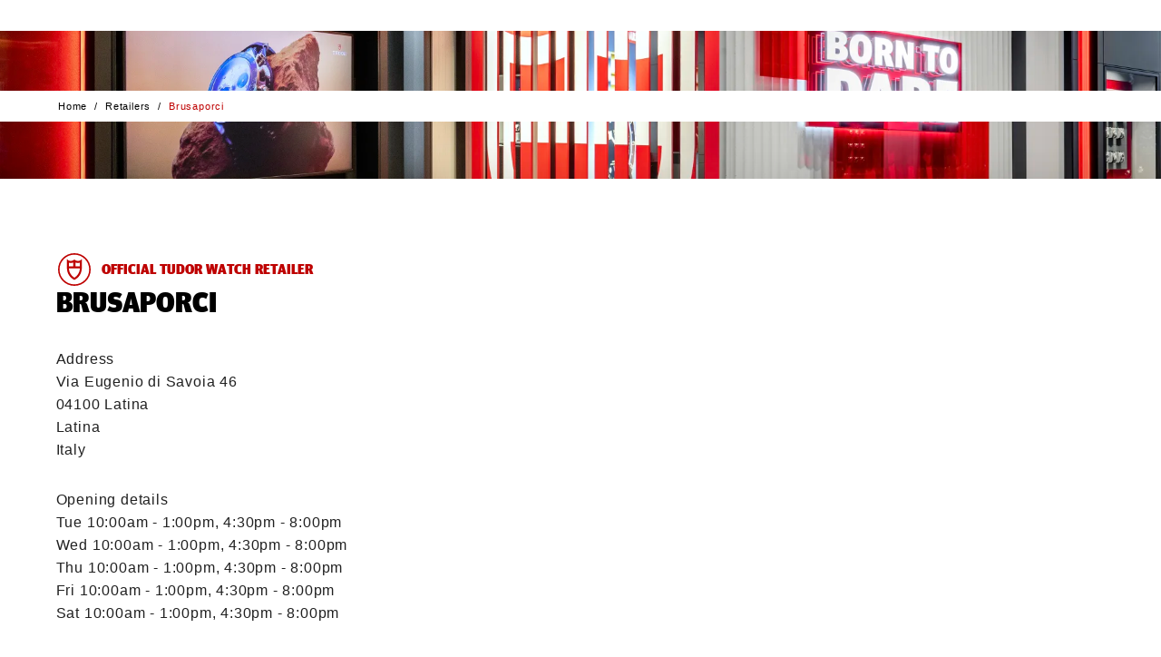

--- FILE ---
content_type: text/html; charset=utf-8
request_url: https://www.tudorwatch.com/en/retailers/details/italy/latina/latina/1946-brusaporci
body_size: 94454
content:
<!DOCTYPE html><html lang="en" class="__variable_b64bd7" dir="ltr" style="--nav-open:0;--header-expanded:1;--header-collapsed:0;--topbanner:1"><head><meta charSet="utf-8"/><meta name="viewport" content="width=device-width, initial-scale=1"/><link rel="stylesheet" href="/_next/static/css/b8ab0a74f039c429.css" data-precedence="next"/><link rel="stylesheet" href="/_next/static/css/7cab02b49d7bad21.css" data-precedence="next"/><link rel="stylesheet" href="/_next/static/css/1ec52a476bc9fe28.css" data-precedence="next"/><link rel="stylesheet" href="/_next/static/css/d947f6d02e181061.css" data-precedence="next"/><link rel="stylesheet" href="/_next/static/css/bcd347d9be098da1.css" data-precedence="next"/><link rel="stylesheet" href="/_next/static/css/f0ad12e2c7f9e256.css" data-precedence="next"/><link rel="stylesheet" href="/_next/static/css/dd1809c567ceff29.css" data-precedence="next"/><link rel="stylesheet" href="/_next/static/css/6eceb92ba7632067.css" data-precedence="next"/><link rel="stylesheet" href="/_next/static/css/aaf21dc580e8dfe1.css" data-precedence="next"/><link rel="stylesheet" href="/_next/static/css/9a912cb1db088a9f.css" data-precedence="next"/><link rel="stylesheet" href="/_next/static/css/7b0284ae868ad50f.css" data-precedence="next"/><link rel="stylesheet" href="/_next/static/css/a1c8d050e0a38e97.css" data-precedence="next"/><link rel="stylesheet" href="/_next/static/css/79932ef7b004d019.css" data-precedence="next"/><link rel="stylesheet" href="/_next/static/css/8a59408fb885129c.css" data-precedence="next"/><link rel="stylesheet" href="/_next/static/css/0fe4ec730e2b4480.css" data-precedence="next"/><link rel="stylesheet" href="/_next/static/css/0a45beb12e56f0b3.css" data-precedence="next"/><link rel="stylesheet" href="/_next/static/css/df06a918160736a0.css" data-precedence="next"/><link rel="stylesheet" href="/_next/static/css/754119ec7c330f55.css" data-precedence="next"/><link rel="stylesheet" href="/_next/static/css/9528f9375b9a0b4d.css" data-precedence="next"/><link rel="stylesheet" href="/_next/static/css/dd23a8a85ebd268d.css" data-precedence="next"/><link rel="stylesheet" href="/_next/static/css/09b4ae7b99759888.css" data-precedence="next"/><link rel="preload" as="script" fetchPriority="low" href="/_next/static/chunks/webpack-523d7c00a55d816d.js"/><script src="/_next/static/chunks/fd9d1056-bac1752bcd65f63c.js" async=""></script><script src="/_next/static/chunks/2117-b4790b63690adbdf.js" async=""></script><script src="/_next/static/chunks/main-app-5294d1645fe5526e.js" async=""></script><script src="/_next/static/chunks/4999-c4c1c89bcff3836f.js" async=""></script><script src="/_next/static/chunks/7648-a5250fd9e20907d8.js" async=""></script><script src="/_next/static/chunks/8667-8aaaed704c281d25.js" async=""></script><script src="/_next/static/chunks/5654-6d4c6002b098e97a.js" async=""></script><script src="/_next/static/chunks/3403-d88045f6bce56359.js" async=""></script><script src="/_next/static/chunks/3318-41f2a6d27e345ff5.js" async=""></script><script src="/_next/static/chunks/9710-6f62e989f264a955.js" async=""></script><script src="/_next/static/chunks/5409-947da5c0705f69cb.js" async=""></script><script src="/_next/static/chunks/4530-7242549e4451c896.js" async=""></script><script src="/_next/static/chunks/3317-d29e616dbb347467.js" async=""></script><script src="/_next/static/chunks/4314-60ff01aaff57e262.js" async=""></script><script src="/_next/static/chunks/app/layout-3056e3737cda128b.js" async=""></script><script src="/_next/static/chunks/7123-2af14ac9d27499cc.js" async=""></script><script src="/_next/static/chunks/244-a977a38fe2dd399e.js" async=""></script><script src="/_next/static/chunks/4580-d664804775988994.js" async=""></script><script src="/_next/static/chunks/21-af2e4d6820bab0d3.js" async=""></script><script src="/_next/static/chunks/app/%5Blocale%5D/retailers/details/%5B...slug%5D/page-85576a2884c0f1ce.js" async=""></script><title>‭Brusaporci‬ - Italy | Official TUDOR watch retailer | TUDOR Watch</title><meta name="description" content="Discover the experience of buying a TUDOR Swiss watch at ‭Brusaporci‬&#x27;s store - Official TUDOR Retailer, Latina, Italy"/><link rel="canonical" href="https://www.tudorwatch.com/en/retailers/details/italy/latina/latina/1946-brusaporci"/><link rel="alternate" hrefLang="en" href="https://www.tudorwatch.com/en/retailers/details/italy/latina/latina/1946-brusaporci"/><link rel="alternate" hrefLang="fr" href="https://www.tudorwatch.com/fr/retailers/details/italy/latina/latina/1946-brusaporci"/><link rel="alternate" hrefLang="it" href="https://www.tudorwatch.com/it/retailers/details/italy/latina/latina/1946-brusaporci"/><link rel="alternate" hrefLang="de" href="https://www.tudorwatch.com/de/retailers/details/italy/latina/latina/1946-brusaporci"/><link rel="alternate" hrefLang="es" href="https://www.tudorwatch.com/es/retailers/details/italy/latina/latina/1946-brusaporci"/><link rel="alternate" hrefLang="pt" href="https://www.tudorwatch.com/pt/retailers/details/italy/latina/latina/1946-brusaporci"/><link rel="alternate" hrefLang="zh-hans" href="https://www.tudorwatch.com/zh-hans/retailers/details/italy/latina/latina/1946-brusaporci"/><link rel="alternate" hrefLang="zh-hant" href="https://www.tudorwatch.com/zh-hant/retailers/details/italy/latina/latina/1946-brusaporci"/><link rel="alternate" hrefLang="ja" href="https://www.tudorwatch.com/ja/retailers/details/italy/latina/latina/1946-brusaporci"/><link rel="alternate" hrefLang="ko" href="https://www.tudorwatch.com/ko/retailers/details/italy/latina/latina/1946-brusaporci"/><link rel="alternate" hrefLang="ru" href="https://www.tudorwatch.com/ru/retailers/details/italy/latina/latina/1946-brusaporci"/><link rel="alternate" hrefLang="tr" href="https://www.tudorwatch.com/tr/retailers/details/italy/latina/latina/1946-brusaporci"/><link rel="alternate" hrefLang="ar" href="https://www.tudorwatch.com/ar/retailers/details/italy/latina/latina/1946-brusaporci"/><link rel="alternate" hrefLang="he" href="https://www.tudorwatch.com/he/retailers/details/italy/latina/latina/1946-brusaporci"/><link rel="alternate" hrefLang="nl" href="https://www.tudorwatch.com/nl/retailers/details/italy/latina/latina/1946-brusaporci"/><meta property="og:title" content="‭Brusaporci‬ - Italy | Official TUDOR watch retailer | TUDOR Watch"/><meta property="og:description" content="Discover the experience of buying a TUDOR Swiss watch at ‭Brusaporci‬&#x27;s store - Official TUDOR Retailer, Latina, Italy"/><meta property="og:image" content="https://media.tudorwatch.com/image/upload/v1711620153/tudorwatch/retailers/defaultimages/og-imagestoreloc.jpg"/><meta name="twitter:card" content="summary_large_image"/><meta name="twitter:title" content="‭Brusaporci‬ - Italy | Official TUDOR watch retailer | TUDOR Watch"/><meta name="twitter:description" content="Discover the experience of buying a TUDOR Swiss watch at ‭Brusaporci‬&#x27;s store - Official TUDOR Retailer, Latina, Italy"/><meta name="twitter:image" content="https://media.tudorwatch.com/image/upload/v1711620153/tudorwatch/retailers/defaultimages/og-imagestoreloc.jpg"/><link rel="icon" href="/favicon.ico" type="image/x-icon" sizes="48x48"/><link rel="apple-touch-icon" href="/apple-icon.png?ca743adb51baecff" type="image/png" sizes="180x180"/><meta name="next-size-adjust"/><link href="/cld-video-player.min.css" rel="stylesheet"/><script src="/_next/static/chunks/polyfills-42372ed130431b0a.js" noModule=""></script>
                              <script>!function(e){var n="https://s.go-mpulse.net/boomerang/";if("False"=="True")e.BOOMR_config=e.BOOMR_config||{},e.BOOMR_config.PageParams=e.BOOMR_config.PageParams||{},e.BOOMR_config.PageParams.pci=!0,n="https://s2.go-mpulse.net/boomerang/";if(window.BOOMR_API_key="X6W66-HH9WU-6HVDP-P53MG-YQHB7",function(){function e(){if(!o){var e=document.createElement("script");e.id="boomr-scr-as",e.src=window.BOOMR.url,e.async=!0,i.parentNode.appendChild(e),o=!0}}function t(e){o=!0;var n,t,a,r,d=document,O=window;if(window.BOOMR.snippetMethod=e?"if":"i",t=function(e,n){var t=d.createElement("script");t.id=n||"boomr-if-as",t.src=window.BOOMR.url,BOOMR_lstart=(new Date).getTime(),e=e||d.body,e.appendChild(t)},!window.addEventListener&&window.attachEvent&&navigator.userAgent.match(/MSIE [67]\./))return window.BOOMR.snippetMethod="s",void t(i.parentNode,"boomr-async");a=document.createElement("IFRAME"),a.src="about:blank",a.title="",a.role="presentation",a.loading="eager",r=(a.frameElement||a).style,r.width=0,r.height=0,r.border=0,r.display="none",i.parentNode.appendChild(a);try{O=a.contentWindow,d=O.document.open()}catch(_){n=document.domain,a.src="javascript:var d=document.open();d.domain='"+n+"';void(0);",O=a.contentWindow,d=O.document.open()}if(n)d._boomrl=function(){this.domain=n,t()},d.write("<bo"+"dy onload='document._boomrl();'>");else if(O._boomrl=function(){t()},O.addEventListener)O.addEventListener("load",O._boomrl,!1);else if(O.attachEvent)O.attachEvent("onload",O._boomrl);d.close()}function a(e){window.BOOMR_onload=e&&e.timeStamp||(new Date).getTime()}if(!window.BOOMR||!window.BOOMR.version&&!window.BOOMR.snippetExecuted){window.BOOMR=window.BOOMR||{},window.BOOMR.snippetStart=(new Date).getTime(),window.BOOMR.snippetExecuted=!0,window.BOOMR.snippetVersion=12,window.BOOMR.url=n+"X6W66-HH9WU-6HVDP-P53MG-YQHB7";var i=document.currentScript||document.getElementsByTagName("script")[0],o=!1,r=document.createElement("link");if(r.relList&&"function"==typeof r.relList.supports&&r.relList.supports("preload")&&"as"in r)window.BOOMR.snippetMethod="p",r.href=window.BOOMR.url,r.rel="preload",r.as="script",r.addEventListener("load",e),r.addEventListener("error",function(){t(!0)}),setTimeout(function(){if(!o)t(!0)},3e3),BOOMR_lstart=(new Date).getTime(),i.parentNode.appendChild(r);else t(!1);if(window.addEventListener)window.addEventListener("load",a,!1);else if(window.attachEvent)window.attachEvent("onload",a)}}(),"".length>0)if(e&&"performance"in e&&e.performance&&"function"==typeof e.performance.setResourceTimingBufferSize)e.performance.setResourceTimingBufferSize();!function(){if(BOOMR=e.BOOMR||{},BOOMR.plugins=BOOMR.plugins||{},!BOOMR.plugins.AK){var n=""=="true"?1:0,t="",a="aofv4aixeeo5a2lmec3q-f-6e025f04a-clientnsv4-s.akamaihd.net",i="false"=="true"?2:1,o={"ak.v":"39","ak.cp":"1585014","ak.ai":parseInt("614483",10),"ak.ol":"0","ak.cr":9,"ak.ipv":4,"ak.proto":"h2","ak.rid":"39437237","ak.r":44332,"ak.a2":n,"ak.m":"x","ak.n":"essl","ak.bpcip":"3.139.94.0","ak.cport":55978,"ak.gh":"23.33.28.208","ak.quicv":"","ak.tlsv":"tls1.3","ak.0rtt":"","ak.0rtt.ed":"","ak.csrc":"-","ak.acc":"","ak.t":"1768693943","ak.ak":"hOBiQwZUYzCg5VSAfCLimQ==DItccHxrPfw3EEYi1IEb2CWlLMFnml+PEKMuL+p4PMhO4Sl2vflrhTzRZAeKnoM4e6wbJHnrKt12Msc+YXiW+G+MX/wTjxRNQ8WvfsZC0vPMSZ5T1HcaiWDmd5JaW9lLWEMwEBrxzhdTwHutMstIEaFOpTmEXZP5ZVdVqyKOyLSrwUMytnfXFSEq7p0DHMdcz+qdDlqMv4azO3AP22El2fV1VAUAs2I7/JLEETIp5gj1nEzqmdlZEO+YgBZao6oI23FM71q5g7ZoRD9yCKTk2Qe6KcgBBack1OtKCscoSWvUAmCIP76jnuFQL/Tf0wvy0hk5SWT+GBjYrTACJN6PyQ5MDBL9f7ss8F3wB657KBVFR9eQZf2rTwkFudR7mHFtovL03Ak6O5f2P8nSj5d351PXergp+GCc3/EjuO6pGU8=","ak.pv":"266","ak.dpoabenc":"","ak.tf":i};if(""!==t)o["ak.ruds"]=t;var r={i:!1,av:function(n){var t="http.initiator";if(n&&(!n[t]||"spa_hard"===n[t]))o["ak.feo"]=void 0!==e.aFeoApplied?1:0,BOOMR.addVar(o)},rv:function(){var e=["ak.bpcip","ak.cport","ak.cr","ak.csrc","ak.gh","ak.ipv","ak.m","ak.n","ak.ol","ak.proto","ak.quicv","ak.tlsv","ak.0rtt","ak.0rtt.ed","ak.r","ak.acc","ak.t","ak.tf"];BOOMR.removeVar(e)}};BOOMR.plugins.AK={akVars:o,akDNSPreFetchDomain:a,init:function(){if(!r.i){var e=BOOMR.subscribe;e("before_beacon",r.av,null,null),e("onbeacon",r.rv,null,null),r.i=!0}return this},is_complete:function(){return!0}}}}()}(window);</script></head><body><div id="skipLinks" data-theme="default" class="-translate-x-1/2 outline-0 absolute top-[90vh] left-1/2 z-50 flex transform outline-none"><button id="skiptocontent" type="button" class="btn-bean ui-primary -translate-x-1/2 pointer-events-none absolute top-0 left-1/2 z-50 transform opacity-0 focus-within:pointer-events-auto focus-within:opacity-100" aria-label="Skip to the main content">Skip to the main content</button><button id="skiptofooter" type="button" class="btn-bean ui-primary -translate-x-1/2 pointer-events-none absolute top-0 left-1/2 z-50 transform opacity-0 focus-within:pointer-events-auto focus-within:opacity-100" aria-label="Skip to the footer">Skip to the footer</button></div><header data-theme="default" class="sticky top-0 left-0 z-[999] w-full translate-y-[calc(-100%_*_var(--header-collapsed))] bg-white text-black transition-all duration-300"><div class="relative z-[999] box-border h-[var(--top-banner-height)] border-gray-224 border-b-1 bg-white hidden"><div class="relative grid h-full w-full grid-flow-col grid-cols-[2rem_calc(90vw-4rem)_2rem] items-center before:w-8 px-[5vw]"><a href="/en/watch-family/ranger" class="btn-inline ui-txt-primary w-full justify-center text-center"><span>Discover the new Tudor Ranger</span><svg width="24" height="24" viewBox="0 0 24 24" class="rtl:-scale-x-100 !size-3 max-sm:hidden" aria-hidden="true"><title></title><path d="M24 10.8001L16.8 3.6001L15.12 5.2801L20.64 10.8001H0V13.2001H20.52L15.12 18.7201L16.8 20.4001L24 13.2001V10.8001Z" fill="currentColor"></path></svg></a><button type="button" class="btn-inline ui-txt-primary p-2 hover:text-black"><svg width="24" height="24" viewBox="0 0 24 24" class=""><title>Close</title><path d="M13.05 12L24 22.95L22.95 24L12 13.05L1.05 24L0 22.95L10.95 12L0 1.05L1.05 0L12 10.95L22.95 0L24 1.05L13.05 12Z" fill="currentColor"></path></svg></button></div></div><div class="relative z-2 flex h-[var(--h)] items-center bg-white px-[calc(5vw_-_.5rem)]" style="--h:var(--header-base-height)"><button type="button" aria-expanded="false" class="btn-inline flex flex-col justify-center p-2 *:pointer-events-none md:min-w-14 hover:text-red max-md:focus:outline-none"><svg viewBox="0 0 16 16" width="16" height="16"><title></title><line stroke-width="1" stroke-linecap="square" x1="0" y1="2" x2="16" y2="2" stroke="currentColor"></line><line stroke-width="1" stroke-linecap="square" x1="0" y1="8" x2="16" y2="8" stroke="currentColor"></line><line stroke-width="1" stroke-linecap="square" x1="0" y1="14" x2="16" y2="14" stroke="currentColor"></line></svg><p class="hidden h-[var(--header-expanded)] overflow-hidden text-nowrap md:block">Menu</p></button><figure class="-translate-x-1/2 -translate-y-1/2 absolute top-1/2 left-1/2 transform"><a href="/en/" class="block p-2"><svg width="100" viewBox="0 0 201 113"><title>Tudor homepage</title><path fill="rgb(190, 1, 0)" d="M116.3,21.1V10.7c-4.1,1.2-8.5,1.1-12.4-0.4v10.8H116.3z M97.2,21.1V10.3c-4,1.5-8.4,1.6-12.4,0.4v10.3H97.2z M121.8,27.3c-0.4,14.1-8.6,26.8-21.3,32.8c-12.7-6.1-20.9-18.7-21.3-32.8V0.5c4.9,6.3,15,7.6,21.3,1c4.8,5.3,14.9,6.8,21.3-1V27.3z M116.1,27.3H84.9c0.3,10.9,6.2,20.9,15.6,26.4C109.9,48.2,115.8,38.2,116.1,27.3"></path><g fill="#000" style="opacity:1" class="transition-opacity"><path d="M58.1,107.4c0.9,0,1.8,0,2.6-0.2c2.9-0.6,5.1-3,5.4-6V82.6c0-0.1,0-0.3-0.1-0.4c-0.3-0.5-0.7-0.8-1.3-0.9c-1-0.2-1.9-0.4-2.9-0.5c-0.2,0-0.3,0-0.5,0h-0.9v-3.5h16v3.5H76c-0.2,0-0.3,0-0.5,0c-1,0.1-2,0.3-2.9,0.5c-0.5,0.1-1,0.4-1.3,0.9c-0.1,0.1-0.1,0.3-0.1,0.4v18.6c0,1.1-0.2,2.1-0.6,3.1c-1.2,3.1-3.6,5.5-6.6,6.7c-2.1,0.8-4.3,1.1-6.6,1c-2.2,0.1-4.5-0.3-6.6-1c-2.7-0.8-5-2.6-6.3-5.2c-0.6-1.2-0.9-2.5-0.9-3.8V82.6c0-0.1,0-0.3-0.1-0.4c-0.3-0.5-0.7-0.8-1.3-0.9c-1-0.3-2.1-0.4-3.2-0.6v-3.5h16.3v3.5c-1.1,0.1-2.1,0.3-3.2,0.6c-0.5,0.1-1,0.4-1.3,0.9c-0.1,0.1-0.1,0.3-0.1,0.4v18.7c0,2.7,1.9,5.1,4.5,5.8C56.2,107.3,57.1,107.4,58.1,107.4"></path><path d="M7.4,111.2v-3.9h0.1c0.9,0,1.9-0.1,2.8-0.1c0.6,0,1.2-0.1,1.8-0.3c0.4-0.2,0.8-0.6,0.8-1.1V81.1h-1.8c-0.6,0-1.3,0-1.9,0.1c-1,0.2-1.9,0.7-2.6,1.5c-1.3,1.5-2.2,3.3-2.7,5.2H0.5V77.2h32v10.7h-3.4c-0.5-1.9-1.4-3.7-2.7-5.2c-0.7-0.8-1.6-1.3-2.6-1.5c-0.6-0.1-1.2-0.1-1.9-0.1h-1.8v24.8c0,0.5,0.4,0.9,0.8,1.1c0.6,0.2,1.2,0.3,1.8,0.3c0.9,0,1.9,0.1,2.8,0.1h0.1v3.9H7.4z"></path><path d="M99.1,77.2c3.4,0.1,6.7,0.9,9.8,2.2c8,3.9,11.4,13.5,7.8,21.6c-3.2,5.9-9.1,9.8-15.8,10.3H82.9v-3.4c0.9,0,1.8-0.1,2.8-0.2c0.4,0,0.7-0.1,1.1-0.2c0.2,0,0.5-0.1,0.7-0.2c0.2-0.3,0.3-0.7,0.3-1.2V82.6c0-0.1,0-0.3,0-0.4c-0.1-0.6-0.4-1.1-0.9-1.3c-0.3-0.2-0.7-0.3-1.1-0.4c-0.9-0.2-1.8-0.3-2.7-0.4v-3H99.1z M94.8,81c-0.2,0.3-0.3,0.7-0.3,1.1l-0.1,24c0,0.4,0.1,0.8,0.3,1.2c0.2,0.1,0.4,0.2,0.7,0.2c0.4,0.1,0.7,0.1,1.1,0.2c0.9,0.1,1.8,0.1,2.8,0.1c3.7,0.4,7.2-1.4,9.2-4.5c2.8-5.4,2.7-11.9-0.2-17.3c-2-3.1-5.3-5.1-8.9-5.4c-0.9,0-1.8,0-2.8,0c-0.4,0-0.7,0.1-1.1,0.1C95.2,80.8,95,80.8,94.8,81"></path><path d="M141.6,75.9c10.1,0,18.3,8.2,18.3,18.3c0,10.1-8.2,18.3-18.3,18.3c-10.1,0-18.3-8.2-18.3-18.3C123.3,84.1,131.5,75.9,141.6,75.9 M149.3,104.3c1.7-3.1,2.5-6.6,2.3-10.1c0.2-3.5-0.6-7-2.3-10.1c-1.7-2.7-4.6-4.3-7.7-4.2c-3.1-0.1-6.1,1.5-7.7,4.2c-1.7,3.1-2.5,6.6-2.3,10.1c-0.2,3.5,0.6,7,2.3,10.1c1.7,2.7,4.6,4.3,7.7,4.2C144.7,108.6,147.6,107,149.3,104.3"></path><path d="M187.1,92c2.1-0.5,3.7-2.3,4-4.4c0.5-3-1.6-5.9-4.6-6.3c-0.1,0-0.2,0-0.3,0c-1.6-0.2-3.1-0.4-4.7-0.4h-6.7v11.7h8.7C184.7,92.5,185.9,92.3,187.1,92 M180.5,96.4h-5.7v9.5c0,0.4,0.2,0.7,0.4,0.9c0.1,0.1,0.2,0.1,0.2,0.1c0.4,0.1,0.8,0.2,1.2,0.3c0.9,0.1,1.8,0.2,2.7,0.3v3.7h-15.6v-3.8c0.9-0.1,1.8-0.2,2.7-0.3c0.4,0,0.8-0.1,1.2-0.3c0.1,0,0.2-0.1,0.2-0.1c0.3-0.2,0.4-0.6,0.4-0.9l0-23.4c0-0.4-0.1-0.7-0.4-0.9c-0.1-0.1-0.1-0.1-0.2-0.1c-0.4-0.2-0.7-0.3-1.1-0.4c-1-0.2-1.9-0.4-2.9-0.6v-3.3h24.2c1.7,0,3.3,0.5,4.7,1.4c2.5,1.7,4.1,4.5,4.3,7.5c0.4,5.4-3.7,10.1-9.1,10.5l6.7,9.1c0.5,0.7,1.3,1.2,2.2,1.3c1.2,0.2,2.5,0.3,3.7,0.4v3.8h-9.7L180.5,96.4z"></path></g></svg></a></figure><ul class="flex-1 ms-2 flex items-center justify-between gap-2 md:ms-1 sm:ms-5 md:gap-1 sm:gap-5"><li class="me-auto"><a href="/en/wishlist" class="btn-inline flex flex-col justify-center p-2 hover:text-red group-[.active]:text-red"><div class="md:h-[16px]" style="transform:scale(0.9) translateZ(0)"><svg width="18" height="18" viewBox="0 0 18 18" class="" aria-hidden="true"><title></title><path d="M9.00001 17.4998L9.35001 17.1498C14.25 12.4498 14.35 12.3998 16.75 9.89984L16.8 9.84984C18.1 8.49984 18.15 6.44984 17.9 5.39984C17.55 3.89984 16.5 2.59984 15.1 1.94984C13.95 1.39984 12.6 1.34984 11.35 1.79984C10.4 2.14984 9.60001 2.74984 9.05001 3.54984C8.50001 2.74984 7.70001 2.14984 6.75001 1.79984C5.50001 1.34984 4.15001 1.39984 3.00001 1.94984C1.55001 2.64984 0.500014 3.94984 0.100014 5.39984C-0.149986 6.44984 -0.099986 8.49984 1.20001 9.84984L1.25001 9.89984C3.65001 12.4498 3.75001 12.4998 8.65001 17.1498L9.00001 17.4998ZM16 9.24984C13.7 11.6998 13.55 11.7998 9.00001 16.1498C4.45001 11.8498 4.30001 11.6998 2.00001 9.24984C0.750014 7.69984 0.900014 6.49984 1.10001 5.64984C1.40001 4.44984 2.25001 3.39984 3.35001 2.84984C4.25001 2.39984 5.35001 2.39984 6.35001 2.74984C7.35001 3.09984 8.15001 3.84984 8.55001 4.74984L9.00001 5.74984L9.45001 4.74984C9.85001 3.79984 10.65 3.09984 11.65 2.74984C12.65 2.39984 13.75 2.44984 14.65 2.84984C15.75 3.39984 16.65 4.44984 16.9 5.64984C17.1 6.49984 17.25 7.69984 16 9.24984Z" fill="currentColor"></path></svg></div><p class="hidden h-[var(--header-expanded)] overflow-hidden text-nowrap md:block">Favorites</p></a></li><li class=""><a href="/en/collections" class="btn-inline flex flex-col justify-center p-2 hover:text-red group-[.active]:text-red"><svg width="32" height="32" viewBox="0 0 32 32" class="" aria-hidden="true"><title></title><path d="m28.1 11.4c-.6-2.4-1.7-5.9-3.7-10.4l-.1-.3c-.4-.8-1.4-.7-1.5-.7h-.2v4.8c-1.9-1.1-4.2-1.8-6.6-1.8s-4.6.7-6.6 1.8v-4.8h-.2c-.1 0-1.1-.1-1.5.7l-.1.3c-1.9 4.4-3 7.8-3.6 10.1-.6 1.5-1 3.1-1 4.9 0 1.7.3 3.4 1 4.9.6 2.3 1.7 5.7 3.6 10.1l.1.3c.4.8 1.4.7 1.5.7h.2v-4.8c2 1.1 4.2 1.8 6.6 1.8s4.7-.7 6.6-1.8v4.8h.2c.1 0 1.1.1 1.5-.7l.1-.3c2-4.5 3.1-8 3.7-10.4.6-1.4.9-3 .9-4.6s-.3-3.2-.9-4.6zm-12.1 15.6c-6.1 0-11-4.9-11-11s4.9-11 11-11 11 4.9 11 11-4.9 11-11 11zm7.7-15.2h.6c.1 0 .1.1.1.1l-.3.5c-.1.1-.1.1-.1.1l-6.8 3.7c0 .1-.1.2-.1.3-.1.5-.5.8-1 .8-.2 0-.4 0-.5-.1h-.1l-2.5 3 .1.8c0 .1-.2.1-.2.1l-.9.1-1.9 2.3h-.1l-.1-.1v-.1l1.9-2.3-.1-.7c-.1-.2.1-.3.1-.3l.8-.1 2.5-3.1c0-.1 0-.1 0-.1-.1-.1-.1-.2-.1-.4 0-.1 0-.1 0-.2l-1.6-1.1h-.1l-1.3.2c-.1 0-.1-.1-.1-.1l-.2-1.4-.7-.6.6-.8.7.5 1.4-.2c.1 0 .1.1.1.1l.2 1.4c.1.1 1.6 1.2 1.6 1.2.1-.1.1-.1.2-.1h.1.2c.2 0 .4.1.6.2l1-1.2h.1l.2.2v.1l-.7.9 6.2-3.4c.1-.1.2-.1.2-.2z" fill="currentColor"></path></svg><p class="hidden h-[var(--header-expanded)] overflow-hidden text-nowrap md:block">Collections</p></a></li><li class=""><a href="/en/buy" class="btn-inline flex flex-col justify-center p-2 hover:text-red group-[.active]:text-red"><svg width="24" height="24" viewBox="0 0 24 24" class="" aria-hidden="true"><title></title><path d="M12 6C9.9 6 8.25 7.65 8.25 9.75C8.25 11.85 9.9 13.5 12 13.5C14.1 13.5 15.75 11.85 15.75 9.75C15.75 7.65 14.1 6 12 6ZM12 12C10.725 12 9.75 11.025 9.75 9.75C9.75 8.475 10.725 7.5 12 7.5C13.275 7.5 14.25 8.475 14.25 9.75C14.25 10.95 13.275 12 12 12ZM21.75 9.75C21.75 4.35 17.4 0 12 0C6.6 0 2.25 4.35 2.25 9.75C2.25 12.375 3.3 14.775 5.025 16.5L11.475 24H12.6L19.05 16.5C20.7 14.775 21.75 12.375 21.75 9.75ZM17.85 15.525L12 22.35L6.15 15.525C4.65 14.1 3.75 12 3.75 9.75C3.75 5.175 7.425 1.5 12 1.5C16.575 1.5 20.25 5.175 20.25 9.75C20.25 12 19.35 14.025 17.85 15.525Z" fill="currentColor"></path></svg><p class="hidden h-[var(--header-expanded)] overflow-hidden text-nowrap md:block">Retailers</p></a></li><li class="order-first md:order-none group"><a href="/en/search" class="btn-inline flex flex-col justify-center p-2 hover:text-red group-[.active]:text-red" role="button"><svg width="24" height="24" viewBox="0 0 24 24" class="rtl:-scale-x-100" aria-hidden="true"><title></title><path d="M17.175 16.05C18.6 14.325 19.5 12.15 19.5 9.75C19.5 4.35 15.15 0 9.75 0C4.35 0 0 4.35 0 9.75C0 15.15 4.35 19.5 9.75 19.5C12.15 19.5 14.4 18.6 16.125 17.175L22.95 24L24 22.95L17.175 16.05ZM9.75 18C5.175 18 1.5 14.325 1.5 9.75C1.5 5.175 5.175 1.5 9.75 1.5C14.325 1.5 18 5.175 18 9.75C18 14.325 14.325 18 9.75 18Z" fill="currentColor"></path></svg><p class="hidden h-[var(--header-expanded)] overflow-hidden text-nowrap md:block">Search</p></a></li><li class="relative hidden md:block"><button type="button" class="btn-inline flex flex-col justify-center p-2 group-[.active]:text-red hover:text-red" aria-expanded="false"><svg width="250" height="250" viewBox="0 0 250 250" class="" aria-hidden="true"><title></title><path d="m210.4 19 7.6-7.6-9.2-8.4-35 35.1c-37.4-33.5-94.5-32-131.1 3.8-17.6 18.3-28.3 41.9-28.3 67.9s8.4 45.8 24.4 63.3l-35.8 35.8 8.4 8.4 7.6-7.6c25.9 25.1 59.4 37.3 93 37.3s70.2-13.7 96.8-40.4c50.4-51.9 51.1-135 1.6-187.6zm-159.4 155.6 59.5-59.5 26.7 26.7c-31.3 29.7-68.7 44.2-86.2 32.8zm65.6-64.8 59.4-59.5c5.3 7.6 5.3 19.8 0 35.1-5.3 16.7-17.5 35-32.7 51zm54.1-64.9-59.5 59.5-27.4-26.7c24.4-22.9 51.9-36.6 70.9-36.6 6.1-.7 11.4.8 16 3.8zm-65.6 64.9-59.5 59.5c-5.3-7.6-5.3-19.8-.8-35.1 5.3-16.8 17.5-35.1 32.8-51.1zm-38.9 76.2c21.4 0 50.3-14.5 76.2-38.9l27.5 27.5c-28.2 26.6-70.9 30.5-103.7 11.4zm109.8-16.8-27.4-27.4c16.8-16.8 29-36.6 35.1-54.2 3.1-8.4 3.8-15.2 3.8-22.1 7.6 13.7 12.2 28.2 12.2 44.2-.8 22.2-8.4 43.5-23.7 59.5zm-21.3-136.5c-21.3 0-50.3 14.5-76.2 38.9l-27.5-26.7c16.8-15.2 38.1-23.6 59.5-23.6 15.2 0 30.5 3.8 44.2 11.4zm-109 17.6 27.5 27.4c-16.9 16.8-29.1 35.9-35.2 53.4-3 7.6-3.8 15.2-3.8 22.1-7.6-13-12.2-28.2-12.2-43.4 0-22.2 8.4-43.5 23.7-59.5zm152.5 145.6c-45.8 46.5-121.2 48-168.5 3.8l18.3-18.3c18.3 16 40.4 23.6 63.3 23.6s49.6-9.2 67.9-28.2c18.2-18.3 28.1-41.9 28.1-67.8s-8.4-45.8-24.4-63.3l16.8-16.8c44.2 47.3 43.4 121.3-1.5 167z" fill="currentColor"></path></svg><p class="hidden h-[var(--header-expanded)] gap-[0.375rem] overflow-hidden text-nowrap md:flex">Languages<svg width="12" height="12" viewBox="0 0 12 12" class="!w-3" aria-hidden="true"><title></title><path d="M6 9.375L0 2.625L12 2.625L6 9.375Z" fill="currentColor"></path></svg></p></button></li></ul></div><nav class="absolute bottom-0 left-0 h-[calc(100dvh_-_var(--header-base-height))] w-full translate-y-[var(--y)] transform overflow-y-auto overscroll-contain bg-white md:bottom-[1px] md:h-[calc(90vh_-_var(--header-base-height))]" aria-label="%(mainNavigation)%" aria-hidden="true" style="--y:0;display:none"><div class="grid overflow-hidden" style="opacity:0"><p class="hidden" id="tablist">%(main-navigation)%</p><div role="tablist" aria-labelledby="tablist" class="scrollbar-hide flex flex-col gap-y-6 overflow-x-auto px-[5vw] pt-8"><div class="flex gap-x-2 after:block after:pe-[5vw] md:h-0 md:overflow-hidden md:[&amp;:has(button[aria-selected=&#x27;true&#x27;])]:h-auto"><button id="tab-0" type="button" role="tab" aria-selected="true" aria-controls="tabpanel-0" class="group btn-bean ui-secondary border-gray-224 normal-case !bg-red pointer-events-none cursor-default"><span class="leading-1 transition group-hover:text-white text-black text-white">New Watches</span></button><button id="tab-1" type="button" role="tab" aria-selected="false" aria-controls="tabpanel-1" class="group btn-bean ui-secondary border-gray-224 normal-case" tabindex="-1"><span class="leading-1 transition group-hover:text-white text-black">Black Bay</span></button><button id="tab-2" type="button" role="tab" aria-selected="false" aria-controls="tabpanel-2" class="group btn-bean ui-secondary border-gray-224 normal-case" tabindex="-1"><span class="leading-1 transition group-hover:text-white text-black">Sport Watches</span></button><button id="tab-3" type="button" role="tab" aria-selected="false" aria-controls="tabpanel-3" class="group btn-bean ui-secondary border-gray-224 normal-case" tabindex="-1"><span class="leading-1 transition group-hover:text-white text-black">Classic watches</span></button><button id="tab-4" type="button" role="tab" aria-selected="false" aria-controls="tabpanel-4" class="group btn-bean ui-secondary border-gray-224 normal-case" tabindex="-1"><span class="leading-1 transition group-hover:text-white text-black">Women&#x27;s watches</span></button><button id="tab-5" type="button" role="tab" aria-selected="false" aria-controls="tabpanel-5" class="group btn-bean ui-secondary border-gray-224 normal-case" tabindex="-1"><span class="leading-1 transition group-hover:text-white text-black">Diving watches</span></button><button id="tab-6" type="button" role="tab" aria-selected="false" aria-controls="tabpanel-6" class="group btn-bean ui-secondary border-gray-224 normal-case" tabindex="-1"><span class="leading-1 transition group-hover:text-white text-black">Daring watches</span></button></div><div class="order-first flex gap-x-8 max-md:hidden [&amp;&gt;*]:after:-translate-y-1/2 [&amp;&gt;*]:after:-right-4 [&amp;&gt;*]:relative [&amp;&gt;*]:after:absolute [&amp;&gt;*]:after:top-1/2 [&amp;&gt;*]:after:h-[2.4375rem] [&amp;&gt;*]:after:w-[1px] [&amp;&gt;*]:after:bg-gray-160 [&amp;&gt;*]:after:content-[&#x27;&#x27;] last:[&amp;&gt;*]:after:hidden"><div class="headline-50 cursor-pointer hover:text-red [&amp;:not(:has(~button[aria-selected=&#x27;true&#x27;]))]:text-red"><span class="">Watches</span></div><button id="tab-7" type="button" role="tab" aria-selected="false" aria-controls="tabpanel-7" class="headline-50 whitespace-nowrap hover:text-red" tabindex="-1"><span class="leading-1 transition group-hover:text-white">Inside Tudor</span></button><button id="tab-8" type="button" role="tab" aria-selected="false" aria-controls="tabpanel-8" class="headline-50 whitespace-nowrap hover:text-red" tabindex="-1"><span class="leading-1 transition group-hover:text-white">Our world</span></button><button id="tab-9" type="button" role="tab" aria-selected="false" aria-controls="tabpanel-9" class="headline-50 whitespace-nowrap hover:text-red" tabindex="-1"><span class="leading-1 transition group-hover:text-white">Tudor care</span></button><button id="tab-10" type="button" role="tab" aria-selected="false" aria-controls="tabpanel-10" class="headline-50 whitespace-nowrap hover:text-red" tabindex="-1"><span class="leading-1 transition group-hover:text-white">Company</span></button></div></div><div role="tabpanel" id="tabpanel-0" aria-labelledby="tab-0" controls="" class="col-start-1 row-start-2" style="opacity:0;visibility:hidden"><div class="carol grid w-full bg-white pt-8 has-edito compmargin-0 colw-xlg" style="--ips-xs:2;--ips-sm:2.3;--ips-md:4;--ips-lg:5;--ips-xl:5" data-ips-xs="2" data-ips-sm="2.3" data-ips-md="4" data-ips-lg="5" data-ips-xl="5"><ul class="roller -mb-2 -mt-2 col-start-1 row-start-[strip] gap-[--crl-gap] pt-2 pb-2"><li index="0" class="relative snap-start"><a href="/en/new-watches" class="group block"><figure class="grid size-full justify-items-center"><div class="z-0 size-full overflow-hidden [grid-area:1/1]"><picture class="contents"><source media="(min-width: 60rem)" srcSet="https://media.tudorwatch.com/image/upload/q_auto/f_auto/c_limit,w_640/v1/tudorwatch/menu/family-pushes/new-watches/Push-New-Watches 640w, https://media.tudorwatch.com/image/upload/q_auto/f_auto/c_limit,w_750/v1/tudorwatch/menu/family-pushes/new-watches/Push-New-Watches 750w, https://media.tudorwatch.com/image/upload/q_auto/f_auto/c_limit,w_1080/v1/tudorwatch/menu/family-pushes/new-watches/Push-New-Watches 1080w, https://media.tudorwatch.com/image/upload/q_auto/f_auto/c_limit,w_1200/v1/tudorwatch/menu/family-pushes/new-watches/Push-New-Watches 1200w, https://media.tudorwatch.com/image/upload/q_auto/f_auto/c_limit,w_1920/v1/tudorwatch/menu/family-pushes/new-watches/Push-New-Watches 1920w, https://media.tudorwatch.com/image/upload/q_auto/f_auto/c_limit,w_2048/v1/tudorwatch/menu/family-pushes/new-watches/Push-New-Watches 2048w, https://media.tudorwatch.com/image/upload/q_auto/f_auto/c_limit,w_3840/v1/tudorwatch/menu/family-pushes/new-watches/Push-New-Watches 3840w"/><source srcSet="https://media.tudorwatch.com/image/upload/q_auto/f_auto/c_limit,w_640/v1/tudorwatch/menu/family-pushes/new-watches/Push-New-Watches-portrait 640w, https://media.tudorwatch.com/image/upload/q_auto/f_auto/c_limit,w_750/v1/tudorwatch/menu/family-pushes/new-watches/Push-New-Watches-portrait 750w, https://media.tudorwatch.com/image/upload/q_auto/f_auto/c_limit,w_1080/v1/tudorwatch/menu/family-pushes/new-watches/Push-New-Watches-portrait 1080w, https://media.tudorwatch.com/image/upload/q_auto/f_auto/c_limit,w_1200/v1/tudorwatch/menu/family-pushes/new-watches/Push-New-Watches-portrait 1200w, https://media.tudorwatch.com/image/upload/q_auto/f_auto/c_limit,w_1920/v1/tudorwatch/menu/family-pushes/new-watches/Push-New-Watches-portrait 1920w, https://media.tudorwatch.com/image/upload/q_auto/f_auto/c_limit,w_2048/v1/tudorwatch/menu/family-pushes/new-watches/Push-New-Watches-portrait 2048w, https://media.tudorwatch.com/image/upload/q_auto/f_auto/c_limit,w_3840/v1/tudorwatch/menu/family-pushes/new-watches/Push-New-Watches-portrait 3840w"/><img src="https://media.tudorwatch.com/image/upload/q_auto/f_auto/c_limit,w_496/v1/tudorwatch/menu/family-pushes/new-watches/Push-New-Watches-portrait" alt="Black Bay 58, Black Bay 68, Pelagos Ultra, Black Bay Pro and Black Bay Chrono" class="size-full transition-transform duration-300 group-hover:scale-110" sizes="(max-width: 60rem) 90vw, 50vw"/></picture></div><figcaption class="z-1 flex items-end p-4 [grid-area:1/1]"><div class="flex flex-col items-center gap-2"><div class="headline-30 text-white">New watches</div><div class="uitxt-20 ui-svg ui-txt-dark group inline-flex flex-row-reverse gap-1.5 font-medium uppercase tracking-[0.6px]"><span class="relative text-pretty underline-offset-2 group-hover:underline">Discover more</span><svg width="24" height="24" viewBox="0 0 24 24" class="-mt-[1px] flex-none transition-transform duration-300 group-hover:rotate-180 group-focus-visible:rotate-180" aria-hidden="true"><title></title><path d="M19.8,10.8l-5-5l-5,5H0v2.4h9.8l5,5l5-5H24v-2.4H19.8z M14.8,16.2L10.6,12l4.2-4.2L19,12L14.8,16.2z" fill="currentColor"></path></svg></div></div></figcaption></figure></a></li><li index="1" class="relative snap-start"></li></ul></div><div class="flex flex-wrap gap-2 px-[5vw] py-6"><a href="/en/collections" class="btn-bean ui-secondary justify-center max-sm:size-full">Explore Tudor Collections </a><a href="/en/watches/configurator" class="btn-bean ui-secondary justify-center max-sm:size-full">Tudor Configurator</a><a href="/en/comparator" class="btn-bean ui-secondary justify-center max-sm:size-full">Compare TUDOR Watch Models</a></div></div><div role="tabpanel" id="tabpanel-1" aria-hidden="true" aria-labelledby="tab-1" controls="" class="col-start-1 row-start-2" style="opacity:0;visibility:hidden"><div class="carol grid w-full bg-white pt-8 has-edito compmargin-0 colw-xlg" style="--ips-xs:2;--ips-sm:2.3;--ips-md:4;--ips-lg:5;--ips-xl:5" data-ips-xs="2" data-ips-sm="2.3" data-ips-md="4" data-ips-lg="5" data-ips-xl="5"><ul class="roller -mb-2 -mt-2 col-start-1 row-start-[strip] gap-[--crl-gap] pt-2 pb-2"><li index="0" class="relative snap-start"><a href="/en/collections/black-bay" class="group block"><figure class="grid size-full justify-items-center"><div class="z-0 size-full overflow-hidden [grid-area:1/1]"><picture class="contents"><source media="(min-width: 60rem)" srcSet="https://media.tudorwatch.com/image/upload/q_auto/f_auto/c_limit,w_640/v1/tudorwatch/menu/family-pushes/black-bay/Push-Black-Bay-watches 640w, https://media.tudorwatch.com/image/upload/q_auto/f_auto/c_limit,w_750/v1/tudorwatch/menu/family-pushes/black-bay/Push-Black-Bay-watches 750w, https://media.tudorwatch.com/image/upload/q_auto/f_auto/c_limit,w_1080/v1/tudorwatch/menu/family-pushes/black-bay/Push-Black-Bay-watches 1080w, https://media.tudorwatch.com/image/upload/q_auto/f_auto/c_limit,w_1200/v1/tudorwatch/menu/family-pushes/black-bay/Push-Black-Bay-watches 1200w, https://media.tudorwatch.com/image/upload/q_auto/f_auto/c_limit,w_1920/v1/tudorwatch/menu/family-pushes/black-bay/Push-Black-Bay-watches 1920w, https://media.tudorwatch.com/image/upload/q_auto/f_auto/c_limit,w_2048/v1/tudorwatch/menu/family-pushes/black-bay/Push-Black-Bay-watches 2048w, https://media.tudorwatch.com/image/upload/q_auto/f_auto/c_limit,w_3840/v1/tudorwatch/menu/family-pushes/black-bay/Push-Black-Bay-watches 3840w"/><source srcSet="https://media.tudorwatch.com/image/upload/q_auto/f_auto/c_limit,w_640/v1/tudorwatch/menu/family-pushes/black-bay/Push-Black-Bay-watches-portrait 640w, https://media.tudorwatch.com/image/upload/q_auto/f_auto/c_limit,w_750/v1/tudorwatch/menu/family-pushes/black-bay/Push-Black-Bay-watches-portrait 750w, https://media.tudorwatch.com/image/upload/q_auto/f_auto/c_limit,w_1080/v1/tudorwatch/menu/family-pushes/black-bay/Push-Black-Bay-watches-portrait 1080w, https://media.tudorwatch.com/image/upload/q_auto/f_auto/c_limit,w_1200/v1/tudorwatch/menu/family-pushes/black-bay/Push-Black-Bay-watches-portrait 1200w, https://media.tudorwatch.com/image/upload/q_auto/f_auto/c_limit,w_1920/v1/tudorwatch/menu/family-pushes/black-bay/Push-Black-Bay-watches-portrait 1920w, https://media.tudorwatch.com/image/upload/q_auto/f_auto/c_limit,w_2048/v1/tudorwatch/menu/family-pushes/black-bay/Push-Black-Bay-watches-portrait 2048w, https://media.tudorwatch.com/image/upload/q_auto/f_auto/c_limit,w_3840/v1/tudorwatch/menu/family-pushes/black-bay/Push-Black-Bay-watches-portrait 3840w"/><img src="https://media.tudorwatch.com/image/upload/q_auto/f_auto/c_limit,w_496/v1/tudorwatch/menu/family-pushes/black-bay/Push-Black-Bay-watches-portrait" alt="Black Bay worn" class="size-full transition-transform duration-300 group-hover:scale-110" sizes="(max-width: 60rem) 90vw, 50vw"/></picture></div><figcaption class="z-1 flex items-end p-4 [grid-area:1/1]"><div class="flex flex-col items-center gap-2"><div class="headline-30 text-white">Black Bay</div><div class="uitxt-20 ui-svg ui-txt-dark group inline-flex flex-row-reverse gap-1.5 font-medium uppercase tracking-[0.6px]"><span class="relative text-pretty underline-offset-2 group-hover:underline">Discover more</span><svg width="24" height="24" viewBox="0 0 24 24" class="-mt-[1px] flex-none transition-transform duration-300 group-hover:rotate-180 group-focus-visible:rotate-180" aria-hidden="true"><title></title><path d="M19.8,10.8l-5-5l-5,5H0v2.4h9.8l5,5l5-5H24v-2.4H19.8z M14.8,16.2L10.6,12l4.2-4.2L19,12L14.8,16.2z" fill="currentColor"></path></svg></div></div></figcaption></figure></a></li><li index="1" class="relative snap-start"></li></ul></div><div class="flex flex-wrap gap-2 px-[5vw] py-6"><a href="/en/collections" class="btn-bean ui-secondary justify-center max-sm:size-full">Explore Tudor Collections </a><a href="/en/watches/configurator" class="btn-bean ui-secondary justify-center max-sm:size-full">Tudor Configurator</a><a href="/en/comparator" class="btn-bean ui-secondary justify-center max-sm:size-full">Compare TUDOR Watch Models</a></div></div><div role="tabpanel" id="tabpanel-2" aria-hidden="true" aria-labelledby="tab-2" controls="" class="col-start-1 row-start-2" style="opacity:0;visibility:hidden"><div class="carol grid w-full bg-white pt-8 has-edito compmargin-0 colw-xlg" style="--ips-xs:2;--ips-sm:2.3;--ips-md:4;--ips-lg:5;--ips-xl:5" data-ips-xs="2" data-ips-sm="2.3" data-ips-md="4" data-ips-lg="5" data-ips-xl="5"><ul class="roller -mb-2 -mt-2 col-start-1 row-start-[strip] gap-[--crl-gap] pt-2 pb-2"><li index="0" class="relative snap-start"><a href="/en/sports-watches" class="group block"><figure class="grid size-full justify-items-center"><div class="z-0 size-full overflow-hidden [grid-area:1/1]"><picture class="contents"><source media="(min-width: 60rem)" srcSet="https://media.tudorwatch.com/image/upload/q_auto/f_auto/c_limit,w_640/v1/tudorwatch/menu/family-pushes/sport-watches/Push-Sport-Watches 640w, https://media.tudorwatch.com/image/upload/q_auto/f_auto/c_limit,w_750/v1/tudorwatch/menu/family-pushes/sport-watches/Push-Sport-Watches 750w, https://media.tudorwatch.com/image/upload/q_auto/f_auto/c_limit,w_1080/v1/tudorwatch/menu/family-pushes/sport-watches/Push-Sport-Watches 1080w, https://media.tudorwatch.com/image/upload/q_auto/f_auto/c_limit,w_1200/v1/tudorwatch/menu/family-pushes/sport-watches/Push-Sport-Watches 1200w, https://media.tudorwatch.com/image/upload/q_auto/f_auto/c_limit,w_1920/v1/tudorwatch/menu/family-pushes/sport-watches/Push-Sport-Watches 1920w, https://media.tudorwatch.com/image/upload/q_auto/f_auto/c_limit,w_2048/v1/tudorwatch/menu/family-pushes/sport-watches/Push-Sport-Watches 2048w, https://media.tudorwatch.com/image/upload/q_auto/f_auto/c_limit,w_3840/v1/tudorwatch/menu/family-pushes/sport-watches/Push-Sport-Watches 3840w"/><source srcSet="https://media.tudorwatch.com/image/upload/q_auto/f_auto/c_limit,w_640/v1/tudorwatch/menu/family-pushes/sport-watches/Push-Sport-Watches-portrait 640w, https://media.tudorwatch.com/image/upload/q_auto/f_auto/c_limit,w_750/v1/tudorwatch/menu/family-pushes/sport-watches/Push-Sport-Watches-portrait 750w, https://media.tudorwatch.com/image/upload/q_auto/f_auto/c_limit,w_1080/v1/tudorwatch/menu/family-pushes/sport-watches/Push-Sport-Watches-portrait 1080w, https://media.tudorwatch.com/image/upload/q_auto/f_auto/c_limit,w_1200/v1/tudorwatch/menu/family-pushes/sport-watches/Push-Sport-Watches-portrait 1200w, https://media.tudorwatch.com/image/upload/q_auto/f_auto/c_limit,w_1920/v1/tudorwatch/menu/family-pushes/sport-watches/Push-Sport-Watches-portrait 1920w, https://media.tudorwatch.com/image/upload/q_auto/f_auto/c_limit,w_2048/v1/tudorwatch/menu/family-pushes/sport-watches/Push-Sport-Watches-portrait 2048w, https://media.tudorwatch.com/image/upload/q_auto/f_auto/c_limit,w_3840/v1/tudorwatch/menu/family-pushes/sport-watches/Push-Sport-Watches-portrait 3840w"/><img src="https://media.tudorwatch.com/image/upload/q_auto/f_auto/c_limit,w_496/v1/tudorwatch/menu/family-pushes/sport-watches/Push-Sport-Watches-portrait" alt="Pelagos FXD Chrono worn" class="size-full transition-transform duration-300 group-hover:scale-110" sizes="(max-width: 60rem) 90vw, 50vw"/></picture></div><figcaption class="z-1 flex items-end p-4 [grid-area:1/1]"><div class="flex flex-col items-center gap-2"><div class="headline-30 text-white">Sports watches</div><div class="uitxt-20 ui-svg ui-txt-dark group inline-flex flex-row-reverse gap-1.5 font-medium uppercase tracking-[0.6px]"><span class="relative text-pretty underline-offset-2 group-hover:underline">Discover the line</span><svg width="24" height="24" viewBox="0 0 24 24" class="-mt-[1px] flex-none transition-transform duration-300 group-hover:rotate-180 group-focus-visible:rotate-180" aria-hidden="true"><title></title><path d="M19.8,10.8l-5-5l-5,5H0v2.4h9.8l5,5l5-5H24v-2.4H19.8z M14.8,16.2L10.6,12l4.2-4.2L19,12L14.8,16.2z" fill="currentColor"></path></svg></div></div></figcaption></figure></a></li><li index="1" class="relative snap-start"></li></ul></div><div class="flex flex-wrap gap-2 px-[5vw] py-6"><a href="/en/collections" class="btn-bean ui-secondary justify-center max-sm:size-full">Explore Tudor Collections </a><a href="/en/watches/configurator" class="btn-bean ui-secondary justify-center max-sm:size-full">Tudor Configurator</a><a href="/en/comparator" class="btn-bean ui-secondary justify-center max-sm:size-full">Compare TUDOR Watch Models</a></div></div><div role="tabpanel" id="tabpanel-3" aria-hidden="true" aria-labelledby="tab-3" controls="" class="col-start-1 row-start-2" style="opacity:0;visibility:hidden"><div class="carol grid w-full bg-white pt-8 has-edito compmargin-0 colw-xlg" style="--ips-xs:2;--ips-sm:2.3;--ips-md:4;--ips-lg:5;--ips-xl:5" data-ips-xs="2" data-ips-sm="2.3" data-ips-md="4" data-ips-lg="5" data-ips-xl="5"><ul class="roller -mb-2 -mt-2 col-start-1 row-start-[strip] gap-[--crl-gap] pt-2 pb-2"><li index="0" class="relative snap-start"><a href="/en/classic-watches" class="group block"><figure class="grid size-full justify-items-center"><div class="z-0 size-full overflow-hidden [grid-area:1/1]"><picture class="contents"><source media="(min-width: 60rem)" srcSet="https://media.tudorwatch.com/image/upload/q_auto/f_auto/c_limit,w_640/v1/tudorwatch/menu/family-pushes/classic-watches/Push-Classic-Watches 640w, https://media.tudorwatch.com/image/upload/q_auto/f_auto/c_limit,w_750/v1/tudorwatch/menu/family-pushes/classic-watches/Push-Classic-Watches 750w, https://media.tudorwatch.com/image/upload/q_auto/f_auto/c_limit,w_1080/v1/tudorwatch/menu/family-pushes/classic-watches/Push-Classic-Watches 1080w, https://media.tudorwatch.com/image/upload/q_auto/f_auto/c_limit,w_1200/v1/tudorwatch/menu/family-pushes/classic-watches/Push-Classic-Watches 1200w, https://media.tudorwatch.com/image/upload/q_auto/f_auto/c_limit,w_1920/v1/tudorwatch/menu/family-pushes/classic-watches/Push-Classic-Watches 1920w, https://media.tudorwatch.com/image/upload/q_auto/f_auto/c_limit,w_2048/v1/tudorwatch/menu/family-pushes/classic-watches/Push-Classic-Watches 2048w, https://media.tudorwatch.com/image/upload/q_auto/f_auto/c_limit,w_3840/v1/tudorwatch/menu/family-pushes/classic-watches/Push-Classic-Watches 3840w"/><source srcSet="https://media.tudorwatch.com/image/upload/q_auto/f_auto/c_limit,w_640/v1/tudorwatch/menu/family-pushes/classic-watches/Push-Classic-Watches-portrait 640w, https://media.tudorwatch.com/image/upload/q_auto/f_auto/c_limit,w_750/v1/tudorwatch/menu/family-pushes/classic-watches/Push-Classic-Watches-portrait 750w, https://media.tudorwatch.com/image/upload/q_auto/f_auto/c_limit,w_1080/v1/tudorwatch/menu/family-pushes/classic-watches/Push-Classic-Watches-portrait 1080w, https://media.tudorwatch.com/image/upload/q_auto/f_auto/c_limit,w_1200/v1/tudorwatch/menu/family-pushes/classic-watches/Push-Classic-Watches-portrait 1200w, https://media.tudorwatch.com/image/upload/q_auto/f_auto/c_limit,w_1920/v1/tudorwatch/menu/family-pushes/classic-watches/Push-Classic-Watches-portrait 1920w, https://media.tudorwatch.com/image/upload/q_auto/f_auto/c_limit,w_2048/v1/tudorwatch/menu/family-pushes/classic-watches/Push-Classic-Watches-portrait 2048w, https://media.tudorwatch.com/image/upload/q_auto/f_auto/c_limit,w_3840/v1/tudorwatch/menu/family-pushes/classic-watches/Push-Classic-Watches-portrait 3840w"/><img src="https://media.tudorwatch.com/image/upload/q_auto/f_auto/c_limit,w_496/v1/tudorwatch/menu/family-pushes/classic-watches/Push-Classic-Watches-portrait" alt="Tudor Royal worn" class="size-full transition-transform duration-300 group-hover:scale-110" loading="lazy" decoding="async" sizes="(max-width: 60rem) 90vw, 50vw"/></picture></div><figcaption class="z-1 flex items-end p-4 [grid-area:1/1]"><div class="flex flex-col items-center gap-2"><div class="headline-30 text-white">Classic watches</div><div class="uitxt-20 ui-svg ui-txt-dark group inline-flex flex-row-reverse gap-1.5 font-medium uppercase tracking-[0.6px]"><span class="relative text-pretty underline-offset-2 group-hover:underline">Discover the line</span><svg width="24" height="24" viewBox="0 0 24 24" class="-mt-[1px] flex-none transition-transform duration-300 group-hover:rotate-180 group-focus-visible:rotate-180" aria-hidden="true"><title></title><path d="M19.8,10.8l-5-5l-5,5H0v2.4h9.8l5,5l5-5H24v-2.4H19.8z M14.8,16.2L10.6,12l4.2-4.2L19,12L14.8,16.2z" fill="currentColor"></path></svg></div></div></figcaption></figure></a></li><li index="1" class="relative snap-start"></li></ul></div><div class="flex flex-wrap gap-2 px-[5vw] py-6"><a href="/en/collections" class="btn-bean ui-secondary justify-center max-sm:size-full">Explore Tudor Collections </a><a href="/en/watches/configurator" class="btn-bean ui-secondary justify-center max-sm:size-full">Tudor Configurator</a><a href="/en/comparator" class="btn-bean ui-secondary justify-center max-sm:size-full">Compare TUDOR Watch Models</a></div></div><div role="tabpanel" id="tabpanel-4" aria-hidden="true" aria-labelledby="tab-4" controls="" class="col-start-1 row-start-2" style="opacity:0;visibility:hidden"><div class="carol grid w-full bg-white pt-8 has-edito compmargin-0 colw-xlg" style="--ips-xs:2;--ips-sm:2.3;--ips-md:4;--ips-lg:5;--ips-xl:5" data-ips-xs="2" data-ips-sm="2.3" data-ips-md="4" data-ips-lg="5" data-ips-xl="5"><ul class="roller -mb-2 -mt-2 col-start-1 row-start-[strip] gap-[--crl-gap] pt-2 pb-2"><li index="0" class="relative snap-start"><a href="/en/inside-tudor/watchmaking/women-watches" class="group block"><figure class="grid size-full justify-items-center"><div class="z-0 size-full overflow-hidden [grid-area:1/1]"><picture class="contents"><source media="(min-width: 60rem)" srcSet="https://media.tudorwatch.com/image/upload/q_auto/f_auto/c_limit,w_640/v1/tudorwatch/menu/family-pushes/women-watches/Push-Women-Watches 640w, https://media.tudorwatch.com/image/upload/q_auto/f_auto/c_limit,w_750/v1/tudorwatch/menu/family-pushes/women-watches/Push-Women-Watches 750w, https://media.tudorwatch.com/image/upload/q_auto/f_auto/c_limit,w_1080/v1/tudorwatch/menu/family-pushes/women-watches/Push-Women-Watches 1080w, https://media.tudorwatch.com/image/upload/q_auto/f_auto/c_limit,w_1200/v1/tudorwatch/menu/family-pushes/women-watches/Push-Women-Watches 1200w, https://media.tudorwatch.com/image/upload/q_auto/f_auto/c_limit,w_1920/v1/tudorwatch/menu/family-pushes/women-watches/Push-Women-Watches 1920w, https://media.tudorwatch.com/image/upload/q_auto/f_auto/c_limit,w_2048/v1/tudorwatch/menu/family-pushes/women-watches/Push-Women-Watches 2048w, https://media.tudorwatch.com/image/upload/q_auto/f_auto/c_limit,w_3840/v1/tudorwatch/menu/family-pushes/women-watches/Push-Women-Watches 3840w"/><source srcSet="https://media.tudorwatch.com/image/upload/q_auto/f_auto/c_limit,w_640/v1/tudorwatch/menu/family-pushes/women-watches/Push-Women-Watches-portrait 640w, https://media.tudorwatch.com/image/upload/q_auto/f_auto/c_limit,w_750/v1/tudorwatch/menu/family-pushes/women-watches/Push-Women-Watches-portrait 750w, https://media.tudorwatch.com/image/upload/q_auto/f_auto/c_limit,w_1080/v1/tudorwatch/menu/family-pushes/women-watches/Push-Women-Watches-portrait 1080w, https://media.tudorwatch.com/image/upload/q_auto/f_auto/c_limit,w_1200/v1/tudorwatch/menu/family-pushes/women-watches/Push-Women-Watches-portrait 1200w, https://media.tudorwatch.com/image/upload/q_auto/f_auto/c_limit,w_1920/v1/tudorwatch/menu/family-pushes/women-watches/Push-Women-Watches-portrait 1920w, https://media.tudorwatch.com/image/upload/q_auto/f_auto/c_limit,w_2048/v1/tudorwatch/menu/family-pushes/women-watches/Push-Women-Watches-portrait 2048w, https://media.tudorwatch.com/image/upload/q_auto/f_auto/c_limit,w_3840/v1/tudorwatch/menu/family-pushes/women-watches/Push-Women-Watches-portrait 3840w"/><img src="https://media.tudorwatch.com/image/upload/q_auto/f_auto/c_limit,w_496/v1/tudorwatch/menu/family-pushes/women-watches/Push-Women-Watches-portrait" alt="Clair de Rose with blue dial" class="size-full transition-transform duration-300 group-hover:scale-110" loading="lazy" decoding="async" sizes="(max-width: 60rem) 90vw, 50vw"/></picture></div><figcaption class="z-1 flex items-end p-4 [grid-area:1/1]"><div class="flex flex-col items-center gap-2"><div class="headline-30 text-white">Women watches</div><div class="uitxt-20 ui-svg ui-txt-dark group inline-flex flex-row-reverse gap-1.5 font-medium uppercase tracking-[0.6px]"><span class="relative text-pretty underline-offset-2 group-hover:underline">Discover more</span><svg width="24" height="24" viewBox="0 0 24 24" class="-mt-[1px] flex-none transition-transform duration-300 group-hover:rotate-180 group-focus-visible:rotate-180" aria-hidden="true"><title></title><path d="M19.8,10.8l-5-5l-5,5H0v2.4h9.8l5,5l5-5H24v-2.4H19.8z M14.8,16.2L10.6,12l4.2-4.2L19,12L14.8,16.2z" fill="currentColor"></path></svg></div></div></figcaption></figure></a></li><li index="1" class="relative snap-start"></li></ul></div><div class="flex flex-wrap gap-2 px-[5vw] py-6"><a href="/en/collections" class="btn-bean ui-secondary justify-center max-sm:size-full">Explore Tudor Collections </a><a href="/en/watches/configurator" class="btn-bean ui-secondary justify-center max-sm:size-full">Tudor Configurator</a><a href="/en/comparator" class="btn-bean ui-secondary justify-center max-sm:size-full">Compare TUDOR Watch Models</a></div></div><div role="tabpanel" id="tabpanel-5" aria-hidden="true" aria-labelledby="tab-5" controls="" class="col-start-1 row-start-2" style="opacity:0;visibility:hidden"><div class="carol grid w-full bg-white pt-8 has-edito compmargin-0 colw-xlg" style="--ips-xs:2;--ips-sm:2.3;--ips-md:4;--ips-lg:5;--ips-xl:5" data-ips-xs="2" data-ips-sm="2.3" data-ips-md="4" data-ips-lg="5" data-ips-xl="5"><ul class="roller -mb-2 -mt-2 col-start-1 row-start-[strip] gap-[--crl-gap] pt-2 pb-2"><li index="0" class="relative snap-start"><a href="/en/inside-tudor/watchmaking/diving-watches" class="group block"><figure class="grid size-full justify-items-center"><div class="z-0 size-full overflow-hidden [grid-area:1/1]"><picture class="contents"><source media="(min-width: 60rem)" srcSet="https://media.tudorwatch.com/image/upload/q_auto/f_auto/c_limit,w_640/v1/tudorwatch/menu/family-pushes/diving-watches/Push-Diving-Watches 640w, https://media.tudorwatch.com/image/upload/q_auto/f_auto/c_limit,w_750/v1/tudorwatch/menu/family-pushes/diving-watches/Push-Diving-Watches 750w, https://media.tudorwatch.com/image/upload/q_auto/f_auto/c_limit,w_1080/v1/tudorwatch/menu/family-pushes/diving-watches/Push-Diving-Watches 1080w, https://media.tudorwatch.com/image/upload/q_auto/f_auto/c_limit,w_1200/v1/tudorwatch/menu/family-pushes/diving-watches/Push-Diving-Watches 1200w, https://media.tudorwatch.com/image/upload/q_auto/f_auto/c_limit,w_1920/v1/tudorwatch/menu/family-pushes/diving-watches/Push-Diving-Watches 1920w, https://media.tudorwatch.com/image/upload/q_auto/f_auto/c_limit,w_2048/v1/tudorwatch/menu/family-pushes/diving-watches/Push-Diving-Watches 2048w, https://media.tudorwatch.com/image/upload/q_auto/f_auto/c_limit,w_3840/v1/tudorwatch/menu/family-pushes/diving-watches/Push-Diving-Watches 3840w"/><source srcSet="https://media.tudorwatch.com/image/upload/q_auto/f_auto/c_limit,w_640/v1/tudorwatch/menu/family-pushes/diving-watches/Push-Diving-watches-portrait 640w, https://media.tudorwatch.com/image/upload/q_auto/f_auto/c_limit,w_750/v1/tudorwatch/menu/family-pushes/diving-watches/Push-Diving-watches-portrait 750w, https://media.tudorwatch.com/image/upload/q_auto/f_auto/c_limit,w_1080/v1/tudorwatch/menu/family-pushes/diving-watches/Push-Diving-watches-portrait 1080w, https://media.tudorwatch.com/image/upload/q_auto/f_auto/c_limit,w_1200/v1/tudorwatch/menu/family-pushes/diving-watches/Push-Diving-watches-portrait 1200w, https://media.tudorwatch.com/image/upload/q_auto/f_auto/c_limit,w_1920/v1/tudorwatch/menu/family-pushes/diving-watches/Push-Diving-watches-portrait 1920w, https://media.tudorwatch.com/image/upload/q_auto/f_auto/c_limit,w_2048/v1/tudorwatch/menu/family-pushes/diving-watches/Push-Diving-watches-portrait 2048w, https://media.tudorwatch.com/image/upload/q_auto/f_auto/c_limit,w_3840/v1/tudorwatch/menu/family-pushes/diving-watches/Push-Diving-watches-portrait 3840w"/><img src="https://media.tudorwatch.com/image/upload/q_auto/f_auto/c_limit,w_496/v1/tudorwatch/menu/family-pushes/diving-watches/Push-Diving-watches-portrait" alt="Diving watches" class="size-full transition-transform duration-300 group-hover:scale-110" loading="lazy" decoding="async" sizes="(max-width: 60rem) 90vw, 50vw"/></picture></div><figcaption class="z-1 flex items-end p-4 [grid-area:1/1]"><div class="flex flex-col items-center gap-2"><div class="headline-30 text-white">Diving watches</div><div class="uitxt-20 ui-svg ui-txt-dark group inline-flex flex-row-reverse gap-1.5 font-medium uppercase tracking-[0.6px]"><span class="relative text-pretty underline-offset-2 group-hover:underline">Discover more</span><svg width="24" height="24" viewBox="0 0 24 24" class="-mt-[1px] flex-none transition-transform duration-300 group-hover:rotate-180 group-focus-visible:rotate-180" aria-hidden="true"><title></title><path d="M19.8,10.8l-5-5l-5,5H0v2.4h9.8l5,5l5-5H24v-2.4H19.8z M14.8,16.2L10.6,12l4.2-4.2L19,12L14.8,16.2z" fill="currentColor"></path></svg></div></div></figcaption></figure></a></li><li index="1" class="relative snap-start"></li></ul></div><div class="flex flex-wrap gap-2 px-[5vw] py-6"><a href="/en/collections" class="btn-bean ui-secondary justify-center max-sm:size-full">Explore Tudor Collections </a><a href="/en/watches/configurator" class="btn-bean ui-secondary justify-center max-sm:size-full">Tudor Configurator</a><a href="/en/comparator" class="btn-bean ui-secondary justify-center max-sm:size-full">Compare TUDOR Watch Models</a></div></div><div role="tabpanel" id="tabpanel-6" aria-hidden="true" aria-labelledby="tab-6" controls="" class="col-start-1 row-start-2" style="opacity:0;visibility:hidden"><div class="carol grid w-full bg-white pt-8 has-edito compmargin-0 colw-xlg" style="--ips-xs:2;--ips-sm:2.3;--ips-md:4;--ips-lg:5;--ips-xl:5" data-ips-xs="2" data-ips-sm="2.3" data-ips-md="4" data-ips-lg="5" data-ips-xl="5"><ul class="roller -mb-2 -mt-2 col-start-1 row-start-[strip] gap-[--crl-gap] pt-2 pb-2"><li index="0" class="relative snap-start"><a href="/en/watch-family/daring-watches" class="group block"><figure class="grid size-full justify-items-center"><div class="z-0 size-full overflow-hidden [grid-area:1/1]"><picture class="contents"><source media="(min-width: 60rem)" srcSet="https://media.tudorwatch.com/image/upload/q_auto/f_auto/c_limit,w_640/v1/tudorwatch/menu/family-pushes/daring-watches/Push-Daring-watches 640w, https://media.tudorwatch.com/image/upload/q_auto/f_auto/c_limit,w_750/v1/tudorwatch/menu/family-pushes/daring-watches/Push-Daring-watches 750w, https://media.tudorwatch.com/image/upload/q_auto/f_auto/c_limit,w_1080/v1/tudorwatch/menu/family-pushes/daring-watches/Push-Daring-watches 1080w, https://media.tudorwatch.com/image/upload/q_auto/f_auto/c_limit,w_1200/v1/tudorwatch/menu/family-pushes/daring-watches/Push-Daring-watches 1200w, https://media.tudorwatch.com/image/upload/q_auto/f_auto/c_limit,w_1920/v1/tudorwatch/menu/family-pushes/daring-watches/Push-Daring-watches 1920w, https://media.tudorwatch.com/image/upload/q_auto/f_auto/c_limit,w_2048/v1/tudorwatch/menu/family-pushes/daring-watches/Push-Daring-watches 2048w, https://media.tudorwatch.com/image/upload/q_auto/f_auto/c_limit,w_3840/v1/tudorwatch/menu/family-pushes/daring-watches/Push-Daring-watches 3840w"/><source srcSet="https://media.tudorwatch.com/image/upload/q_auto/f_auto/c_limit,w_640/v1/tudorwatch/menu/family-pushes/daring-watches/push-daring-watches-portrait 640w, https://media.tudorwatch.com/image/upload/q_auto/f_auto/c_limit,w_750/v1/tudorwatch/menu/family-pushes/daring-watches/push-daring-watches-portrait 750w, https://media.tudorwatch.com/image/upload/q_auto/f_auto/c_limit,w_1080/v1/tudorwatch/menu/family-pushes/daring-watches/push-daring-watches-portrait 1080w, https://media.tudorwatch.com/image/upload/q_auto/f_auto/c_limit,w_1200/v1/tudorwatch/menu/family-pushes/daring-watches/push-daring-watches-portrait 1200w, https://media.tudorwatch.com/image/upload/q_auto/f_auto/c_limit,w_1920/v1/tudorwatch/menu/family-pushes/daring-watches/push-daring-watches-portrait 1920w, https://media.tudorwatch.com/image/upload/q_auto/f_auto/c_limit,w_2048/v1/tudorwatch/menu/family-pushes/daring-watches/push-daring-watches-portrait 2048w, https://media.tudorwatch.com/image/upload/q_auto/f_auto/c_limit,w_3840/v1/tudorwatch/menu/family-pushes/daring-watches/push-daring-watches-portrait 3840w"/><img src="https://media.tudorwatch.com/image/upload/q_auto/f_auto/c_limit,w_496/v1/tudorwatch/menu/family-pushes/daring-watches/push-daring-watches-portrait" alt="Daring watches" class="size-full transition-transform duration-300 group-hover:scale-110" sizes="(max-width: 60rem) 90vw, 50vw"/></picture></div><figcaption class="z-1 flex items-end p-4 [grid-area:1/1]"><div class="flex flex-col items-center gap-2"><div class="headline-30 text-white">Daring watches</div><div class="uitxt-20 ui-svg ui-txt-dark group inline-flex flex-row-reverse gap-1.5 font-medium uppercase tracking-[0.6px]"><span class="relative text-pretty underline-offset-2 group-hover:underline">Discover more</span><svg width="24" height="24" viewBox="0 0 24 24" class="-mt-[1px] flex-none transition-transform duration-300 group-hover:rotate-180 group-focus-visible:rotate-180" aria-hidden="true"><title></title><path d="M19.8,10.8l-5-5l-5,5H0v2.4h9.8l5,5l5-5H24v-2.4H19.8z M14.8,16.2L10.6,12l4.2-4.2L19,12L14.8,16.2z" fill="currentColor"></path></svg></div></div></figcaption></figure></a></li><li index="1" class="relative snap-start"></li></ul></div><div class="flex flex-wrap gap-2 px-[5vw] py-6"><a href="/en/collections" class="btn-bean ui-secondary justify-center max-sm:size-full">Explore Tudor Collections </a><a href="/en/watches/configurator" class="btn-bean ui-secondary justify-center max-sm:size-full">Tudor Configurator</a><a href="/en/comparator" class="btn-bean ui-secondary justify-center max-sm:size-full">Compare TUDOR Watch Models</a></div></div><div role="tabpanel" id="tabpanel-7" aria-hidden="true" aria-labelledby="tab-7" controls="" class="col-start-1 row-start-2" style="opacity:0;visibility:hidden"><div class="carol grid w-full bg-white compmargin-0 colw-xlg" style="--ips-xs:1.1;--ips-sm:1.5;--ips-md:2;--ips-lg:3;--ips-xl:4" data-ips-xs="1.1" data-ips-sm="1.5" data-ips-md="2" data-ips-lg="3" data-ips-xl="4"><ul style="--crl-gap:0px" class="roller -mb-2 -mt-2 col-start-1 row-start-[strip] gap-[--crl-gap] pt-2 pb-2"><li index="0" class="relative snap-start"><a href="/en/inside-tudor" class="group relative block focus-visible:z-1"><figure class="grid"><div class="fillgrid overflow-hidden"><img alt="Inside Tudor" aria-hidden="false" loading="lazy" width="768" height="768" decoding="async" data-nimg="1" class="w-full transition-transform duration-300 group-hover:scale-110 group-focus:scale-110" style="color:transparent" sizes="(max-width: 60rem) 50vw, 33vw" srcSet="https://media.tudorwatch.com/image/upload/q_auto/f_auto/c_limit,w_320/v1/tudorwatch/menu/inside-tudor/tudor-watch-menu-inside-tudor 320w, https://media.tudorwatch.com/image/upload/q_auto/f_auto/c_limit,w_375/v1/tudorwatch/menu/inside-tudor/tudor-watch-menu-inside-tudor 375w, https://media.tudorwatch.com/image/upload/q_auto/f_auto/c_limit,w_500/v1/tudorwatch/menu/inside-tudor/tudor-watch-menu-inside-tudor 500w, https://media.tudorwatch.com/image/upload/q_auto/f_auto/c_limit,w_600/v1/tudorwatch/menu/inside-tudor/tudor-watch-menu-inside-tudor 600w, https://media.tudorwatch.com/image/upload/q_auto/f_auto/c_limit,w_640/v1/tudorwatch/menu/inside-tudor/tudor-watch-menu-inside-tudor 640w, https://media.tudorwatch.com/image/upload/q_auto/f_auto/c_limit,w_750/v1/tudorwatch/menu/inside-tudor/tudor-watch-menu-inside-tudor 750w, https://media.tudorwatch.com/image/upload/q_auto/f_auto/c_limit,w_960/v1/tudorwatch/menu/inside-tudor/tudor-watch-menu-inside-tudor 960w, https://media.tudorwatch.com/image/upload/q_auto/f_auto/c_limit,w_1080/v1/tudorwatch/menu/inside-tudor/tudor-watch-menu-inside-tudor 1080w, https://media.tudorwatch.com/image/upload/q_auto/f_auto/c_limit,w_1200/v1/tudorwatch/menu/inside-tudor/tudor-watch-menu-inside-tudor 1200w, https://media.tudorwatch.com/image/upload/q_auto/f_auto/c_limit,w_1920/v1/tudorwatch/menu/inside-tudor/tudor-watch-menu-inside-tudor 1920w, https://media.tudorwatch.com/image/upload/q_auto/f_auto/c_limit,w_1920/v1/tudorwatch/menu/inside-tudor/tudor-watch-menu-inside-tudor 1920w, https://media.tudorwatch.com/image/upload/q_auto/f_auto/c_limit,w_2048/v1/tudorwatch/menu/inside-tudor/tudor-watch-menu-inside-tudor 2048w, https://media.tudorwatch.com/image/upload/q_auto/f_auto/c_limit,w_3840/v1/tudorwatch/menu/inside-tudor/tudor-watch-menu-inside-tudor 3840w, https://media.tudorwatch.com/image/upload/q_auto/f_auto/c_limit,w_3840/v1/tudorwatch/menu/inside-tudor/tudor-watch-menu-inside-tudor 3840w" src="https://media.tudorwatch.com/image/upload/q_auto/f_auto/c_limit,w_3840/v1/tudorwatch/menu/inside-tudor/tudor-watch-menu-inside-tudor"/></div><figcaption class="fillgrid relative flex h-fit flex-row-reverse items-center justify-end self-end bg-white p-2.5 text-gray-33 transition-colors duration-300 md:block md:bg-transparent md:text-white md:group-hover:bg-white md:group-hover:text-gray-33 md:group-focus:bg-white md:group-focus:text-gray-33 md:p-3.5"><div class="ms-[5px] font-meta text-[10px] uppercase tracking-normal md:ms-0 md:text-[clamp(0.875rem,0.75rem+0.3125vw,1.125rem)]">Inside Tudor</div><p class="body-80 hidden md:block">All articles</p><svg width="24" height="24" viewBox="0 0 24 24" class="mt-0.5 size-3 text-red transition-colors duration-300 md:mt-3 md:size-6 md:text-white md:group-focus:text-red md:group-hover:text-red" aria-hidden="true"><title></title><path d="M24 11.25H12.75V0H11.25V11.25H0V12.75H11.25V24H12.75V12.75H24V11.25Z" fill="currentColor"></path></svg></figcaption></figure></a></li><li index="1" class="relative snap-start"><div class="grid grid-cols-2 grid-rows-2"><a href="/en/inside-tudor/watchmaking" class="group relative block focus-visible:z-1 col-span-2 row-start-2"><figure class="grid"><div class="fillgrid overflow-hidden"><img alt="watchmaking" aria-hidden="false" loading="lazy" width="768" height="384" decoding="async" data-nimg="1" class="w-full transition-transform duration-300 group-hover:scale-110 group-focus:scale-110" style="color:transparent" sizes="(max-width: 60rem) 50vw, 33vw" srcSet="https://media.tudorwatch.com/image/upload/q_auto/f_auto/c_limit,w_320/v1/tudorwatch/menu/inside-tudor/tudor-watch-menu-inside-tudor-watchmaking 320w, https://media.tudorwatch.com/image/upload/q_auto/f_auto/c_limit,w_375/v1/tudorwatch/menu/inside-tudor/tudor-watch-menu-inside-tudor-watchmaking 375w, https://media.tudorwatch.com/image/upload/q_auto/f_auto/c_limit,w_500/v1/tudorwatch/menu/inside-tudor/tudor-watch-menu-inside-tudor-watchmaking 500w, https://media.tudorwatch.com/image/upload/q_auto/f_auto/c_limit,w_600/v1/tudorwatch/menu/inside-tudor/tudor-watch-menu-inside-tudor-watchmaking 600w, https://media.tudorwatch.com/image/upload/q_auto/f_auto/c_limit,w_640/v1/tudorwatch/menu/inside-tudor/tudor-watch-menu-inside-tudor-watchmaking 640w, https://media.tudorwatch.com/image/upload/q_auto/f_auto/c_limit,w_750/v1/tudorwatch/menu/inside-tudor/tudor-watch-menu-inside-tudor-watchmaking 750w, https://media.tudorwatch.com/image/upload/q_auto/f_auto/c_limit,w_960/v1/tudorwatch/menu/inside-tudor/tudor-watch-menu-inside-tudor-watchmaking 960w, https://media.tudorwatch.com/image/upload/q_auto/f_auto/c_limit,w_1080/v1/tudorwatch/menu/inside-tudor/tudor-watch-menu-inside-tudor-watchmaking 1080w, https://media.tudorwatch.com/image/upload/q_auto/f_auto/c_limit,w_1200/v1/tudorwatch/menu/inside-tudor/tudor-watch-menu-inside-tudor-watchmaking 1200w, https://media.tudorwatch.com/image/upload/q_auto/f_auto/c_limit,w_1920/v1/tudorwatch/menu/inside-tudor/tudor-watch-menu-inside-tudor-watchmaking 1920w, https://media.tudorwatch.com/image/upload/q_auto/f_auto/c_limit,w_1920/v1/tudorwatch/menu/inside-tudor/tudor-watch-menu-inside-tudor-watchmaking 1920w, https://media.tudorwatch.com/image/upload/q_auto/f_auto/c_limit,w_2048/v1/tudorwatch/menu/inside-tudor/tudor-watch-menu-inside-tudor-watchmaking 2048w, https://media.tudorwatch.com/image/upload/q_auto/f_auto/c_limit,w_3840/v1/tudorwatch/menu/inside-tudor/tudor-watch-menu-inside-tudor-watchmaking 3840w, https://media.tudorwatch.com/image/upload/q_auto/f_auto/c_limit,w_3840/v1/tudorwatch/menu/inside-tudor/tudor-watch-menu-inside-tudor-watchmaking 3840w" src="https://media.tudorwatch.com/image/upload/q_auto/f_auto/c_limit,w_3840/v1/tudorwatch/menu/inside-tudor/tudor-watch-menu-inside-tudor-watchmaking"/></div><figcaption class="fillgrid relative flex h-fit flex-row-reverse items-center justify-end self-end bg-white p-2.5 text-gray-33 transition-colors duration-300 md:block md:bg-transparent md:text-white md:group-hover:bg-white md:group-hover:text-gray-33 md:group-focus:bg-white md:group-focus:text-gray-33 md:p-3.5"><div class="ms-[5px] font-meta text-[10px] uppercase tracking-normal md:ms-0 md:text-[clamp(0.875rem,0.75rem+0.3125vw,1.125rem)]">Watchmaking</div><svg width="24" height="24" viewBox="0 0 24 24" class="mt-0.5 size-3 text-red transition-colors duration-300 md:mt-3 md:size-6 md:text-white md:group-focus:text-red md:group-hover:text-red" aria-hidden="true"><title></title><path d="M24 11.25H12.75V0H11.25V11.25H0V12.75H11.25V24H12.75V12.75H24V11.25Z" fill="currentColor"></path></svg></figcaption></figure></a><a href="/en/inside-tudor/history" class="group relative block focus-visible:z-1 row-start-1"><figure class="grid"><div class="fillgrid overflow-hidden"><img alt="History" aria-hidden="false" loading="lazy" width="768" height="768" decoding="async" data-nimg="1" class="w-full transition-transform duration-300 group-hover:scale-110 group-focus:scale-110" style="color:transparent" sizes="(max-width: 60rem) 25vw, 16vw" srcSet="https://media.tudorwatch.com/image/upload/q_auto/f_auto/c_limit,w_320/v1/tudorwatch/menu/inside-tudor/tudor-watch-menu-inside-tudor-history 320w, https://media.tudorwatch.com/image/upload/q_auto/f_auto/c_limit,w_375/v1/tudorwatch/menu/inside-tudor/tudor-watch-menu-inside-tudor-history 375w, https://media.tudorwatch.com/image/upload/q_auto/f_auto/c_limit,w_500/v1/tudorwatch/menu/inside-tudor/tudor-watch-menu-inside-tudor-history 500w, https://media.tudorwatch.com/image/upload/q_auto/f_auto/c_limit,w_600/v1/tudorwatch/menu/inside-tudor/tudor-watch-menu-inside-tudor-history 600w, https://media.tudorwatch.com/image/upload/q_auto/f_auto/c_limit,w_640/v1/tudorwatch/menu/inside-tudor/tudor-watch-menu-inside-tudor-history 640w, https://media.tudorwatch.com/image/upload/q_auto/f_auto/c_limit,w_750/v1/tudorwatch/menu/inside-tudor/tudor-watch-menu-inside-tudor-history 750w, https://media.tudorwatch.com/image/upload/q_auto/f_auto/c_limit,w_960/v1/tudorwatch/menu/inside-tudor/tudor-watch-menu-inside-tudor-history 960w, https://media.tudorwatch.com/image/upload/q_auto/f_auto/c_limit,w_1080/v1/tudorwatch/menu/inside-tudor/tudor-watch-menu-inside-tudor-history 1080w, https://media.tudorwatch.com/image/upload/q_auto/f_auto/c_limit,w_1200/v1/tudorwatch/menu/inside-tudor/tudor-watch-menu-inside-tudor-history 1200w, https://media.tudorwatch.com/image/upload/q_auto/f_auto/c_limit,w_1920/v1/tudorwatch/menu/inside-tudor/tudor-watch-menu-inside-tudor-history 1920w, https://media.tudorwatch.com/image/upload/q_auto/f_auto/c_limit,w_1920/v1/tudorwatch/menu/inside-tudor/tudor-watch-menu-inside-tudor-history 1920w, https://media.tudorwatch.com/image/upload/q_auto/f_auto/c_limit,w_2048/v1/tudorwatch/menu/inside-tudor/tudor-watch-menu-inside-tudor-history 2048w, https://media.tudorwatch.com/image/upload/q_auto/f_auto/c_limit,w_3840/v1/tudorwatch/menu/inside-tudor/tudor-watch-menu-inside-tudor-history 3840w, https://media.tudorwatch.com/image/upload/q_auto/f_auto/c_limit,w_3840/v1/tudorwatch/menu/inside-tudor/tudor-watch-menu-inside-tudor-history 3840w" src="https://media.tudorwatch.com/image/upload/q_auto/f_auto/c_limit,w_3840/v1/tudorwatch/menu/inside-tudor/tudor-watch-menu-inside-tudor-history"/></div><figcaption class="fillgrid relative flex h-fit flex-row-reverse items-center justify-end self-end bg-white p-2.5 text-gray-33 transition-colors duration-300 md:block md:bg-transparent md:text-white md:group-hover:bg-white md:group-hover:text-gray-33 md:group-focus:bg-white md:group-focus:text-gray-33 md:p-3.5"><div class="ms-[5px] font-meta text-[10px] uppercase tracking-normal md:ms-0 md:text-[clamp(0.875rem,0.75rem+0.3125vw,1.125rem)]">Tudor History</div><svg width="24" height="24" viewBox="0 0 24 24" class="mt-0.5 size-3 text-red transition-colors duration-300 md:mt-3 md:size-6 md:text-white md:group-focus:text-red md:group-hover:text-red" aria-hidden="true"><title></title><path d="M24 11.25H12.75V0H11.25V11.25H0V12.75H11.25V24H12.75V12.75H24V11.25Z" fill="currentColor"></path></svg></figcaption></figure></a><a href="/en/inside-tudor/watchmaking/metas-certification" class="group relative block focus-visible:z-1 row-start-1"><figure class="grid"><div class="fillgrid overflow-hidden"><img alt="Metas certification" aria-hidden="false" loading="lazy" width="768" height="768" decoding="async" data-nimg="1" class="w-full transition-transform duration-300 group-hover:scale-110 group-focus:scale-110" style="color:transparent" sizes="(max-width: 60rem) 25vw, 16vw" srcSet="https://media.tudorwatch.com/image/upload/q_auto/f_auto/c_limit,w_320/v1/tudorwatch/menu/inside-tudor/tudor-watch-menu-inside-tudor-metas 320w, https://media.tudorwatch.com/image/upload/q_auto/f_auto/c_limit,w_375/v1/tudorwatch/menu/inside-tudor/tudor-watch-menu-inside-tudor-metas 375w, https://media.tudorwatch.com/image/upload/q_auto/f_auto/c_limit,w_500/v1/tudorwatch/menu/inside-tudor/tudor-watch-menu-inside-tudor-metas 500w, https://media.tudorwatch.com/image/upload/q_auto/f_auto/c_limit,w_600/v1/tudorwatch/menu/inside-tudor/tudor-watch-menu-inside-tudor-metas 600w, https://media.tudorwatch.com/image/upload/q_auto/f_auto/c_limit,w_640/v1/tudorwatch/menu/inside-tudor/tudor-watch-menu-inside-tudor-metas 640w, https://media.tudorwatch.com/image/upload/q_auto/f_auto/c_limit,w_750/v1/tudorwatch/menu/inside-tudor/tudor-watch-menu-inside-tudor-metas 750w, https://media.tudorwatch.com/image/upload/q_auto/f_auto/c_limit,w_960/v1/tudorwatch/menu/inside-tudor/tudor-watch-menu-inside-tudor-metas 960w, https://media.tudorwatch.com/image/upload/q_auto/f_auto/c_limit,w_1080/v1/tudorwatch/menu/inside-tudor/tudor-watch-menu-inside-tudor-metas 1080w, https://media.tudorwatch.com/image/upload/q_auto/f_auto/c_limit,w_1200/v1/tudorwatch/menu/inside-tudor/tudor-watch-menu-inside-tudor-metas 1200w, https://media.tudorwatch.com/image/upload/q_auto/f_auto/c_limit,w_1920/v1/tudorwatch/menu/inside-tudor/tudor-watch-menu-inside-tudor-metas 1920w, https://media.tudorwatch.com/image/upload/q_auto/f_auto/c_limit,w_1920/v1/tudorwatch/menu/inside-tudor/tudor-watch-menu-inside-tudor-metas 1920w, https://media.tudorwatch.com/image/upload/q_auto/f_auto/c_limit,w_2048/v1/tudorwatch/menu/inside-tudor/tudor-watch-menu-inside-tudor-metas 2048w, https://media.tudorwatch.com/image/upload/q_auto/f_auto/c_limit,w_3840/v1/tudorwatch/menu/inside-tudor/tudor-watch-menu-inside-tudor-metas 3840w, https://media.tudorwatch.com/image/upload/q_auto/f_auto/c_limit,w_3840/v1/tudorwatch/menu/inside-tudor/tudor-watch-menu-inside-tudor-metas 3840w" src="https://media.tudorwatch.com/image/upload/q_auto/f_auto/c_limit,w_3840/v1/tudorwatch/menu/inside-tudor/tudor-watch-menu-inside-tudor-metas"/></div><figcaption class="fillgrid relative flex h-fit flex-row-reverse items-center justify-end self-end bg-white p-2.5 text-gray-33 transition-colors duration-300 md:block md:bg-transparent md:text-white md:group-hover:bg-white md:group-hover:text-gray-33 md:group-focus:bg-white md:group-focus:text-gray-33 md:p-3.5"><div class="ms-[5px] font-meta text-[10px] uppercase tracking-normal md:ms-0 md:text-[clamp(0.875rem,0.75rem+0.3125vw,1.125rem)]">Metas certification</div><svg width="24" height="24" viewBox="0 0 24 24" class="mt-0.5 size-3 text-red transition-colors duration-300 md:mt-3 md:size-6 md:text-white md:group-focus:text-red md:group-hover:text-red" aria-hidden="true"><title></title><path d="M24 11.25H12.75V0H11.25V11.25H0V12.75H11.25V24H12.75V12.75H24V11.25Z" fill="currentColor"></path></svg></figcaption></figure></a></div></li><li index="2" class="relative snap-start"><a href="/en/inside-tudor/watchmaking/watch-manufacture" class="group relative block focus-visible:z-1"><figure class="grid"><div class="fillgrid overflow-hidden"><img alt="Tudor building" aria-hidden="false" loading="lazy" width="1920" height="1920" decoding="async" data-nimg="1" class="w-full transition-transform duration-300 group-hover:scale-110 group-focus:scale-110" style="color:transparent" sizes="(max-width: 60rem) 50vw, 33vw" srcSet="https://media.tudorwatch.com/image/upload/q_auto/f_auto/c_limit,w_320/v1/tudorwatch/menu/inside-tudor/tudor-watch-menu-inside-tudor-watch-manufacture 320w, https://media.tudorwatch.com/image/upload/q_auto/f_auto/c_limit,w_375/v1/tudorwatch/menu/inside-tudor/tudor-watch-menu-inside-tudor-watch-manufacture 375w, https://media.tudorwatch.com/image/upload/q_auto/f_auto/c_limit,w_500/v1/tudorwatch/menu/inside-tudor/tudor-watch-menu-inside-tudor-watch-manufacture 500w, https://media.tudorwatch.com/image/upload/q_auto/f_auto/c_limit,w_600/v1/tudorwatch/menu/inside-tudor/tudor-watch-menu-inside-tudor-watch-manufacture 600w, https://media.tudorwatch.com/image/upload/q_auto/f_auto/c_limit,w_640/v1/tudorwatch/menu/inside-tudor/tudor-watch-menu-inside-tudor-watch-manufacture 640w, https://media.tudorwatch.com/image/upload/q_auto/f_auto/c_limit,w_750/v1/tudorwatch/menu/inside-tudor/tudor-watch-menu-inside-tudor-watch-manufacture 750w, https://media.tudorwatch.com/image/upload/q_auto/f_auto/c_limit,w_960/v1/tudorwatch/menu/inside-tudor/tudor-watch-menu-inside-tudor-watch-manufacture 960w, https://media.tudorwatch.com/image/upload/q_auto/f_auto/c_limit,w_1080/v1/tudorwatch/menu/inside-tudor/tudor-watch-menu-inside-tudor-watch-manufacture 1080w, https://media.tudorwatch.com/image/upload/q_auto/f_auto/c_limit,w_1200/v1/tudorwatch/menu/inside-tudor/tudor-watch-menu-inside-tudor-watch-manufacture 1200w, https://media.tudorwatch.com/image/upload/q_auto/f_auto/c_limit,w_1920/v1/tudorwatch/menu/inside-tudor/tudor-watch-menu-inside-tudor-watch-manufacture 1920w, https://media.tudorwatch.com/image/upload/q_auto/f_auto/c_limit,w_1920/v1/tudorwatch/menu/inside-tudor/tudor-watch-menu-inside-tudor-watch-manufacture 1920w, https://media.tudorwatch.com/image/upload/q_auto/f_auto/c_limit,w_2048/v1/tudorwatch/menu/inside-tudor/tudor-watch-menu-inside-tudor-watch-manufacture 2048w, https://media.tudorwatch.com/image/upload/q_auto/f_auto/c_limit,w_3840/v1/tudorwatch/menu/inside-tudor/tudor-watch-menu-inside-tudor-watch-manufacture 3840w, https://media.tudorwatch.com/image/upload/q_auto/f_auto/c_limit,w_3840/v1/tudorwatch/menu/inside-tudor/tudor-watch-menu-inside-tudor-watch-manufacture 3840w" src="https://media.tudorwatch.com/image/upload/q_auto/f_auto/c_limit,w_3840/v1/tudorwatch/menu/inside-tudor/tudor-watch-menu-inside-tudor-watch-manufacture"/></div><figcaption class="fillgrid relative flex h-fit flex-row-reverse items-center justify-end self-end bg-white p-2.5 text-gray-33 transition-colors duration-300 md:block md:bg-transparent md:text-white md:group-hover:bg-white md:group-hover:text-gray-33 md:group-focus:bg-white md:group-focus:text-gray-33 md:p-3.5"><div class="ms-[5px] font-meta text-[10px] uppercase tracking-normal md:ms-0 md:text-[clamp(0.875rem,0.75rem+0.3125vw,1.125rem)]">Watch Manufacture</div><p class="body-80 hidden md:block">Discover the TUDOR Manufacture in Le Locle</p><svg width="24" height="24" viewBox="0 0 24 24" class="mt-0.5 size-3 text-red transition-colors duration-300 md:mt-3 md:size-6 md:text-white md:group-focus:text-red md:group-hover:text-red" aria-hidden="true"><title></title><path d="M24 11.25H12.75V0H11.25V11.25H0V12.75H11.25V24H12.75V12.75H24V11.25Z" fill="currentColor"></path></svg></figcaption></figure></a></li></ul></div></div><div role="tabpanel" id="tabpanel-8" aria-hidden="true" aria-labelledby="tab-8" controls="" class="col-start-1 row-start-2" style="opacity:0;visibility:hidden"><div class="carol grid w-full bg-white compmargin-0 colw-xlg" style="--ips-xs:1.1;--ips-sm:1.5;--ips-md:2;--ips-lg:3;--ips-xl:4" data-ips-xs="1.1" data-ips-sm="1.5" data-ips-md="2" data-ips-lg="3" data-ips-xl="4"><ul style="--crl-gap:0px" class="roller -mb-2 -mt-2 col-start-1 row-start-[strip] gap-[--crl-gap] pt-2 pb-2"><li index="0" class="relative snap-start"><a href="/en/partnerships" class="group relative block focus-visible:z-1"><figure class="grid"><div class="fillgrid overflow-hidden"><img alt="Partnerships" aria-hidden="false" loading="lazy" width="1920" height="1920" decoding="async" data-nimg="1" class="w-full transition-transform duration-300 group-hover:scale-110 group-focus:scale-110" style="color:transparent" sizes="(max-width: 60rem) 50vw, 33vw" srcSet="https://media.tudorwatch.com/image/upload/q_auto/f_auto/c_limit,w_320/v1/tudorwatch/menu/our-world/tudorwatch-our-world-partnerships-2025-navigation-push 320w, https://media.tudorwatch.com/image/upload/q_auto/f_auto/c_limit,w_375/v1/tudorwatch/menu/our-world/tudorwatch-our-world-partnerships-2025-navigation-push 375w, https://media.tudorwatch.com/image/upload/q_auto/f_auto/c_limit,w_500/v1/tudorwatch/menu/our-world/tudorwatch-our-world-partnerships-2025-navigation-push 500w, https://media.tudorwatch.com/image/upload/q_auto/f_auto/c_limit,w_600/v1/tudorwatch/menu/our-world/tudorwatch-our-world-partnerships-2025-navigation-push 600w, https://media.tudorwatch.com/image/upload/q_auto/f_auto/c_limit,w_640/v1/tudorwatch/menu/our-world/tudorwatch-our-world-partnerships-2025-navigation-push 640w, https://media.tudorwatch.com/image/upload/q_auto/f_auto/c_limit,w_750/v1/tudorwatch/menu/our-world/tudorwatch-our-world-partnerships-2025-navigation-push 750w, https://media.tudorwatch.com/image/upload/q_auto/f_auto/c_limit,w_960/v1/tudorwatch/menu/our-world/tudorwatch-our-world-partnerships-2025-navigation-push 960w, https://media.tudorwatch.com/image/upload/q_auto/f_auto/c_limit,w_1080/v1/tudorwatch/menu/our-world/tudorwatch-our-world-partnerships-2025-navigation-push 1080w, https://media.tudorwatch.com/image/upload/q_auto/f_auto/c_limit,w_1200/v1/tudorwatch/menu/our-world/tudorwatch-our-world-partnerships-2025-navigation-push 1200w, https://media.tudorwatch.com/image/upload/q_auto/f_auto/c_limit,w_1920/v1/tudorwatch/menu/our-world/tudorwatch-our-world-partnerships-2025-navigation-push 1920w, https://media.tudorwatch.com/image/upload/q_auto/f_auto/c_limit,w_1920/v1/tudorwatch/menu/our-world/tudorwatch-our-world-partnerships-2025-navigation-push 1920w, https://media.tudorwatch.com/image/upload/q_auto/f_auto/c_limit,w_2048/v1/tudorwatch/menu/our-world/tudorwatch-our-world-partnerships-2025-navigation-push 2048w, https://media.tudorwatch.com/image/upload/q_auto/f_auto/c_limit,w_3840/v1/tudorwatch/menu/our-world/tudorwatch-our-world-partnerships-2025-navigation-push 3840w, https://media.tudorwatch.com/image/upload/q_auto/f_auto/c_limit,w_3840/v1/tudorwatch/menu/our-world/tudorwatch-our-world-partnerships-2025-navigation-push 3840w" src="https://media.tudorwatch.com/image/upload/q_auto/f_auto/c_limit,w_3840/v1/tudorwatch/menu/our-world/tudorwatch-our-world-partnerships-2025-navigation-push"/></div><figcaption class="fillgrid relative flex h-fit flex-row-reverse items-center justify-end self-end bg-white p-2.5 text-gray-33 transition-colors duration-300 md:block md:bg-transparent md:text-white md:group-hover:bg-white md:group-hover:text-gray-33 md:group-focus:bg-white md:group-focus:text-gray-33 md:p-3.5"><div class="ms-[5px] font-meta text-[10px] uppercase tracking-normal md:ms-0 md:text-[clamp(0.875rem,0.75rem+0.3125vw,1.125rem)]">Partnerships</div><p class="body-80 hidden md:block">View our partnerships</p><svg width="24" height="24" viewBox="0 0 24 24" class="mt-0.5 size-3 text-red transition-colors duration-300 md:mt-3 md:size-6 md:text-white md:group-focus:text-red md:group-hover:text-red" aria-hidden="true"><title></title><path d="M24 11.25H12.75V0H11.25V11.25H0V12.75H11.25V24H12.75V12.75H24V11.25Z" fill="currentColor"></path></svg></figcaption></figure></a></li><li index="1" class="relative snap-start"><a href="/en/partnerships/manifesto" class="group relative block focus-visible:z-1"><figure class="grid"><div class="fillgrid overflow-hidden"><img alt="Born to dare logo" aria-hidden="false" loading="lazy" width="1600" height="1600" decoding="async" data-nimg="1" class="w-full transition-transform duration-300 group-hover:scale-110 group-focus:scale-110" style="color:transparent" sizes="(max-width: 60rem) 50vw, 33vw" srcSet="https://media.tudorwatch.com/image/upload/q_auto/f_auto/c_limit,w_320/v1/tudorwatch/menu/our-world/tudor-watch-menu-our-world-manifesto 320w, https://media.tudorwatch.com/image/upload/q_auto/f_auto/c_limit,w_375/v1/tudorwatch/menu/our-world/tudor-watch-menu-our-world-manifesto 375w, https://media.tudorwatch.com/image/upload/q_auto/f_auto/c_limit,w_500/v1/tudorwatch/menu/our-world/tudor-watch-menu-our-world-manifesto 500w, https://media.tudorwatch.com/image/upload/q_auto/f_auto/c_limit,w_600/v1/tudorwatch/menu/our-world/tudor-watch-menu-our-world-manifesto 600w, https://media.tudorwatch.com/image/upload/q_auto/f_auto/c_limit,w_640/v1/tudorwatch/menu/our-world/tudor-watch-menu-our-world-manifesto 640w, https://media.tudorwatch.com/image/upload/q_auto/f_auto/c_limit,w_750/v1/tudorwatch/menu/our-world/tudor-watch-menu-our-world-manifesto 750w, https://media.tudorwatch.com/image/upload/q_auto/f_auto/c_limit,w_960/v1/tudorwatch/menu/our-world/tudor-watch-menu-our-world-manifesto 960w, https://media.tudorwatch.com/image/upload/q_auto/f_auto/c_limit,w_1080/v1/tudorwatch/menu/our-world/tudor-watch-menu-our-world-manifesto 1080w, https://media.tudorwatch.com/image/upload/q_auto/f_auto/c_limit,w_1200/v1/tudorwatch/menu/our-world/tudor-watch-menu-our-world-manifesto 1200w, https://media.tudorwatch.com/image/upload/q_auto/f_auto/c_limit,w_1920/v1/tudorwatch/menu/our-world/tudor-watch-menu-our-world-manifesto 1920w, https://media.tudorwatch.com/image/upload/q_auto/f_auto/c_limit,w_1920/v1/tudorwatch/menu/our-world/tudor-watch-menu-our-world-manifesto 1920w, https://media.tudorwatch.com/image/upload/q_auto/f_auto/c_limit,w_2048/v1/tudorwatch/menu/our-world/tudor-watch-menu-our-world-manifesto 2048w, https://media.tudorwatch.com/image/upload/q_auto/f_auto/c_limit,w_3840/v1/tudorwatch/menu/our-world/tudor-watch-menu-our-world-manifesto 3840w, https://media.tudorwatch.com/image/upload/q_auto/f_auto/c_limit,w_3840/v1/tudorwatch/menu/our-world/tudor-watch-menu-our-world-manifesto 3840w" src="https://media.tudorwatch.com/image/upload/q_auto/f_auto/c_limit,w_3840/v1/tudorwatch/menu/our-world/tudor-watch-menu-our-world-manifesto"/></div><figcaption class="fillgrid relative flex h-fit flex-row-reverse items-center justify-end self-end bg-white p-2.5 text-gray-33 transition-colors duration-300 md:block md:bg-transparent md:text-white md:group-hover:bg-white md:group-hover:text-gray-33 md:group-focus:bg-white md:group-focus:text-gray-33 md:p-3.5"><div class="ms-[5px] font-meta text-[10px] uppercase tracking-normal md:ms-0 md:text-[clamp(0.875rem,0.75rem+0.3125vw,1.125rem)]">Born to Dare Manifesto</div><p class="body-80 hidden md:block">A TUDOR watch is born to dare.</p><svg width="24" height="24" viewBox="0 0 24 24" class="mt-0.5 size-3 text-red transition-colors duration-300 md:mt-3 md:size-6 md:text-white md:group-focus:text-red md:group-hover:text-red" aria-hidden="true"><title></title><path d="M24 11.25H12.75V0H11.25V11.25H0V12.75H11.25V24H12.75V12.75H24V11.25Z" fill="currentColor"></path></svg></figcaption></figure></a></li><li index="2" class="relative snap-start"><a href="/en/tudor-mag" class="group relative block focus-visible:z-1"><figure class="grid"><div class="fillgrid overflow-hidden"><img alt="Tudor Mag article images" aria-hidden="false" loading="lazy" width="1378" height="1378" decoding="async" data-nimg="1" class="w-full transition-transform duration-300 group-hover:scale-110 group-focus:scale-110" style="color:transparent" sizes="(max-width: 60rem) 50vw, 33vw" srcSet="https://media.tudorwatch.com/image/upload/q_auto/f_auto/c_limit,w_320/v1/tudorwatch/menu/our-world/tudorwatch-menu-our-world-tudor-mag-push-2025 320w, https://media.tudorwatch.com/image/upload/q_auto/f_auto/c_limit,w_375/v1/tudorwatch/menu/our-world/tudorwatch-menu-our-world-tudor-mag-push-2025 375w, https://media.tudorwatch.com/image/upload/q_auto/f_auto/c_limit,w_500/v1/tudorwatch/menu/our-world/tudorwatch-menu-our-world-tudor-mag-push-2025 500w, https://media.tudorwatch.com/image/upload/q_auto/f_auto/c_limit,w_600/v1/tudorwatch/menu/our-world/tudorwatch-menu-our-world-tudor-mag-push-2025 600w, https://media.tudorwatch.com/image/upload/q_auto/f_auto/c_limit,w_640/v1/tudorwatch/menu/our-world/tudorwatch-menu-our-world-tudor-mag-push-2025 640w, https://media.tudorwatch.com/image/upload/q_auto/f_auto/c_limit,w_750/v1/tudorwatch/menu/our-world/tudorwatch-menu-our-world-tudor-mag-push-2025 750w, https://media.tudorwatch.com/image/upload/q_auto/f_auto/c_limit,w_960/v1/tudorwatch/menu/our-world/tudorwatch-menu-our-world-tudor-mag-push-2025 960w, https://media.tudorwatch.com/image/upload/q_auto/f_auto/c_limit,w_1080/v1/tudorwatch/menu/our-world/tudorwatch-menu-our-world-tudor-mag-push-2025 1080w, https://media.tudorwatch.com/image/upload/q_auto/f_auto/c_limit,w_1200/v1/tudorwatch/menu/our-world/tudorwatch-menu-our-world-tudor-mag-push-2025 1200w, https://media.tudorwatch.com/image/upload/q_auto/f_auto/c_limit,w_1920/v1/tudorwatch/menu/our-world/tudorwatch-menu-our-world-tudor-mag-push-2025 1920w, https://media.tudorwatch.com/image/upload/q_auto/f_auto/c_limit,w_1920/v1/tudorwatch/menu/our-world/tudorwatch-menu-our-world-tudor-mag-push-2025 1920w, https://media.tudorwatch.com/image/upload/q_auto/f_auto/c_limit,w_2048/v1/tudorwatch/menu/our-world/tudorwatch-menu-our-world-tudor-mag-push-2025 2048w, https://media.tudorwatch.com/image/upload/q_auto/f_auto/c_limit,w_3840/v1/tudorwatch/menu/our-world/tudorwatch-menu-our-world-tudor-mag-push-2025 3840w, https://media.tudorwatch.com/image/upload/q_auto/f_auto/c_limit,w_3840/v1/tudorwatch/menu/our-world/tudorwatch-menu-our-world-tudor-mag-push-2025 3840w" src="https://media.tudorwatch.com/image/upload/q_auto/f_auto/c_limit,w_3840/v1/tudorwatch/menu/our-world/tudorwatch-menu-our-world-tudor-mag-push-2025"/></div><figcaption class="fillgrid relative flex h-fit flex-row-reverse items-center justify-end self-end bg-white p-2.5 text-gray-33 transition-colors duration-300 md:block md:bg-transparent md:text-white md:group-hover:bg-white md:group-hover:text-gray-33 md:group-focus:bg-white md:group-focus:text-gray-33 md:p-3.5"><div class="ms-[5px] font-meta text-[10px] uppercase tracking-normal md:ms-0 md:text-[clamp(0.875rem,0.75rem+0.3125vw,1.125rem)]">Tudor Mag</div><p class="body-80 hidden md:block">All articles</p><svg width="24" height="24" viewBox="0 0 24 24" class="mt-0.5 size-3 text-red transition-colors duration-300 md:mt-3 md:size-6 md:text-white md:group-focus:text-red md:group-hover:text-red" aria-hidden="true"><title></title><path d="M24 11.25H12.75V0H11.25V11.25H0V12.75H11.25V24H12.75V12.75H24V11.25Z" fill="currentColor"></path></svg></figcaption></figure></a></li></ul></div></div><div role="tabpanel" id="tabpanel-9" aria-hidden="true" aria-labelledby="tab-9" controls="" class="col-start-1 row-start-2" style="opacity:0;visibility:hidden"><div class="carol grid w-full bg-white compmargin-0 colw-xlg" style="--ips-xs:1.1;--ips-sm:1.5;--ips-md:2;--ips-lg:3;--ips-xl:4" data-ips-xs="1.1" data-ips-sm="1.5" data-ips-md="2" data-ips-lg="3" data-ips-xl="4"><ul style="--crl-gap:0px" class="roller -mb-2 -mt-2 col-start-1 row-start-[strip] gap-[--crl-gap] pt-2 pb-2"><li index="0" class="relative snap-start"><a href="/en/tudor-care" class="group relative block focus-visible:z-1"><figure class="grid"><div class="fillgrid overflow-hidden"><img alt="Tudor Care" aria-hidden="false" loading="lazy" width="768" height="768" decoding="async" data-nimg="1" class="w-full transition-transform duration-300 group-hover:scale-110 group-focus:scale-110" style="color:transparent" sizes="(max-width: 60rem) 50vw, 33vw" srcSet="https://media.tudorwatch.com/image/upload/q_auto/f_auto/c_limit,w_320/v1/tudorwatch/menu/tudor-care/tudor-watch-menu-tudor-care 320w, https://media.tudorwatch.com/image/upload/q_auto/f_auto/c_limit,w_375/v1/tudorwatch/menu/tudor-care/tudor-watch-menu-tudor-care 375w, https://media.tudorwatch.com/image/upload/q_auto/f_auto/c_limit,w_500/v1/tudorwatch/menu/tudor-care/tudor-watch-menu-tudor-care 500w, https://media.tudorwatch.com/image/upload/q_auto/f_auto/c_limit,w_600/v1/tudorwatch/menu/tudor-care/tudor-watch-menu-tudor-care 600w, https://media.tudorwatch.com/image/upload/q_auto/f_auto/c_limit,w_640/v1/tudorwatch/menu/tudor-care/tudor-watch-menu-tudor-care 640w, https://media.tudorwatch.com/image/upload/q_auto/f_auto/c_limit,w_750/v1/tudorwatch/menu/tudor-care/tudor-watch-menu-tudor-care 750w, https://media.tudorwatch.com/image/upload/q_auto/f_auto/c_limit,w_960/v1/tudorwatch/menu/tudor-care/tudor-watch-menu-tudor-care 960w, https://media.tudorwatch.com/image/upload/q_auto/f_auto/c_limit,w_1080/v1/tudorwatch/menu/tudor-care/tudor-watch-menu-tudor-care 1080w, https://media.tudorwatch.com/image/upload/q_auto/f_auto/c_limit,w_1200/v1/tudorwatch/menu/tudor-care/tudor-watch-menu-tudor-care 1200w, https://media.tudorwatch.com/image/upload/q_auto/f_auto/c_limit,w_1920/v1/tudorwatch/menu/tudor-care/tudor-watch-menu-tudor-care 1920w, https://media.tudorwatch.com/image/upload/q_auto/f_auto/c_limit,w_1920/v1/tudorwatch/menu/tudor-care/tudor-watch-menu-tudor-care 1920w, https://media.tudorwatch.com/image/upload/q_auto/f_auto/c_limit,w_2048/v1/tudorwatch/menu/tudor-care/tudor-watch-menu-tudor-care 2048w, https://media.tudorwatch.com/image/upload/q_auto/f_auto/c_limit,w_3840/v1/tudorwatch/menu/tudor-care/tudor-watch-menu-tudor-care 3840w, https://media.tudorwatch.com/image/upload/q_auto/f_auto/c_limit,w_3840/v1/tudorwatch/menu/tudor-care/tudor-watch-menu-tudor-care 3840w" src="https://media.tudorwatch.com/image/upload/q_auto/f_auto/c_limit,w_3840/v1/tudorwatch/menu/tudor-care/tudor-watch-menu-tudor-care"/></div><figcaption class="fillgrid relative flex h-fit flex-row-reverse items-center justify-end self-end bg-white p-2.5 text-gray-33 transition-colors duration-300 md:block md:bg-transparent md:text-white md:group-hover:bg-white md:group-hover:text-gray-33 md:group-focus:bg-white md:group-focus:text-gray-33 md:p-3.5"><div class="ms-[5px] font-meta text-[10px] uppercase tracking-normal md:ms-0 md:text-[clamp(0.875rem,0.75rem+0.3125vw,1.125rem)]">Tudor Care</div><p class="body-80 hidden md:block">All articles</p><svg width="24" height="24" viewBox="0 0 24 24" class="mt-0.5 size-3 text-red transition-colors duration-300 md:mt-3 md:size-6 md:text-white md:group-focus:text-red md:group-hover:text-red" aria-hidden="true"><title></title><path d="M24 11.25H12.75V0H11.25V11.25H0V12.75H11.25V24H12.75V12.75H24V11.25Z" fill="currentColor"></path></svg></figcaption></figure></a></li><li index="1" class="relative snap-start"><div class="grid grid-cols-2 grid-rows-2"><a href="/en/tudor-care/faq" class="group relative block focus-visible:z-1 col-span-2 row-start-2"><figure class="grid"><div class="fillgrid overflow-hidden"><img alt="Frequently asked questions" aria-hidden="false" loading="lazy" width="1300" height="650" decoding="async" data-nimg="1" class="w-full transition-transform duration-300 group-hover:scale-110 group-focus:scale-110" style="color:transparent" sizes="(max-width: 60rem) 50vw, 33vw" srcSet="https://media.tudorwatch.com/image/upload/q_auto/f_auto/c_limit,w_320/v1/tudorwatch/menu/tudor-care/tudorwatch-menu-tudorcare-faq 320w, https://media.tudorwatch.com/image/upload/q_auto/f_auto/c_limit,w_375/v1/tudorwatch/menu/tudor-care/tudorwatch-menu-tudorcare-faq 375w, https://media.tudorwatch.com/image/upload/q_auto/f_auto/c_limit,w_500/v1/tudorwatch/menu/tudor-care/tudorwatch-menu-tudorcare-faq 500w, https://media.tudorwatch.com/image/upload/q_auto/f_auto/c_limit,w_600/v1/tudorwatch/menu/tudor-care/tudorwatch-menu-tudorcare-faq 600w, https://media.tudorwatch.com/image/upload/q_auto/f_auto/c_limit,w_640/v1/tudorwatch/menu/tudor-care/tudorwatch-menu-tudorcare-faq 640w, https://media.tudorwatch.com/image/upload/q_auto/f_auto/c_limit,w_750/v1/tudorwatch/menu/tudor-care/tudorwatch-menu-tudorcare-faq 750w, https://media.tudorwatch.com/image/upload/q_auto/f_auto/c_limit,w_960/v1/tudorwatch/menu/tudor-care/tudorwatch-menu-tudorcare-faq 960w, https://media.tudorwatch.com/image/upload/q_auto/f_auto/c_limit,w_1080/v1/tudorwatch/menu/tudor-care/tudorwatch-menu-tudorcare-faq 1080w, https://media.tudorwatch.com/image/upload/q_auto/f_auto/c_limit,w_1200/v1/tudorwatch/menu/tudor-care/tudorwatch-menu-tudorcare-faq 1200w, https://media.tudorwatch.com/image/upload/q_auto/f_auto/c_limit,w_1920/v1/tudorwatch/menu/tudor-care/tudorwatch-menu-tudorcare-faq 1920w, https://media.tudorwatch.com/image/upload/q_auto/f_auto/c_limit,w_1920/v1/tudorwatch/menu/tudor-care/tudorwatch-menu-tudorcare-faq 1920w, https://media.tudorwatch.com/image/upload/q_auto/f_auto/c_limit,w_2048/v1/tudorwatch/menu/tudor-care/tudorwatch-menu-tudorcare-faq 2048w, https://media.tudorwatch.com/image/upload/q_auto/f_auto/c_limit,w_3840/v1/tudorwatch/menu/tudor-care/tudorwatch-menu-tudorcare-faq 3840w, https://media.tudorwatch.com/image/upload/q_auto/f_auto/c_limit,w_3840/v1/tudorwatch/menu/tudor-care/tudorwatch-menu-tudorcare-faq 3840w" src="https://media.tudorwatch.com/image/upload/q_auto/f_auto/c_limit,w_3840/v1/tudorwatch/menu/tudor-care/tudorwatch-menu-tudorcare-faq"/></div><figcaption class="fillgrid relative flex h-fit flex-row-reverse items-center justify-end self-end bg-white p-2.5 text-gray-33 transition-colors duration-300 md:block md:bg-transparent md:text-white md:group-hover:bg-white md:group-hover:text-gray-33 md:group-focus:bg-white md:group-focus:text-gray-33 md:p-3.5"><div class="ms-[5px] font-meta text-[10px] uppercase tracking-normal md:ms-0 md:text-[clamp(0.875rem,0.75rem+0.3125vw,1.125rem)]">Frequently asked questions</div><svg width="24" height="24" viewBox="0 0 24 24" class="mt-0.5 size-3 text-red transition-colors duration-300 md:mt-3 md:size-6 md:text-white md:group-focus:text-red md:group-hover:text-red" aria-hidden="true"><title></title><path d="M24 11.25H12.75V0H11.25V11.25H0V12.75H11.25V24H12.75V12.75H24V11.25Z" fill="currentColor"></path></svg></figcaption></figure></a><a href="/en/tudor-care/tudor-watch-id" class="group relative block focus-visible:z-1 row-start-1"><figure class="grid"><div class="fillgrid overflow-hidden"><img alt="Tutorials" aria-hidden="false" loading="lazy" width="768" height="768" decoding="async" data-nimg="1" class="w-full transition-transform duration-300 group-hover:scale-110 group-focus:scale-110" style="color:transparent" sizes="(max-width: 60rem) 25vw, 16vw" srcSet="https://media.tudorwatch.com/image/upload/q_auto/f_auto/c_limit,w_320/v1/tudorwatch/menu/tudor-care/tudor-watch-menu-tudor-care-watch-id 320w, https://media.tudorwatch.com/image/upload/q_auto/f_auto/c_limit,w_375/v1/tudorwatch/menu/tudor-care/tudor-watch-menu-tudor-care-watch-id 375w, https://media.tudorwatch.com/image/upload/q_auto/f_auto/c_limit,w_500/v1/tudorwatch/menu/tudor-care/tudor-watch-menu-tudor-care-watch-id 500w, https://media.tudorwatch.com/image/upload/q_auto/f_auto/c_limit,w_600/v1/tudorwatch/menu/tudor-care/tudor-watch-menu-tudor-care-watch-id 600w, https://media.tudorwatch.com/image/upload/q_auto/f_auto/c_limit,w_640/v1/tudorwatch/menu/tudor-care/tudor-watch-menu-tudor-care-watch-id 640w, https://media.tudorwatch.com/image/upload/q_auto/f_auto/c_limit,w_750/v1/tudorwatch/menu/tudor-care/tudor-watch-menu-tudor-care-watch-id 750w, https://media.tudorwatch.com/image/upload/q_auto/f_auto/c_limit,w_960/v1/tudorwatch/menu/tudor-care/tudor-watch-menu-tudor-care-watch-id 960w, https://media.tudorwatch.com/image/upload/q_auto/f_auto/c_limit,w_1080/v1/tudorwatch/menu/tudor-care/tudor-watch-menu-tudor-care-watch-id 1080w, https://media.tudorwatch.com/image/upload/q_auto/f_auto/c_limit,w_1200/v1/tudorwatch/menu/tudor-care/tudor-watch-menu-tudor-care-watch-id 1200w, https://media.tudorwatch.com/image/upload/q_auto/f_auto/c_limit,w_1920/v1/tudorwatch/menu/tudor-care/tudor-watch-menu-tudor-care-watch-id 1920w, https://media.tudorwatch.com/image/upload/q_auto/f_auto/c_limit,w_1920/v1/tudorwatch/menu/tudor-care/tudor-watch-menu-tudor-care-watch-id 1920w, https://media.tudorwatch.com/image/upload/q_auto/f_auto/c_limit,w_2048/v1/tudorwatch/menu/tudor-care/tudor-watch-menu-tudor-care-watch-id 2048w, https://media.tudorwatch.com/image/upload/q_auto/f_auto/c_limit,w_3840/v1/tudorwatch/menu/tudor-care/tudor-watch-menu-tudor-care-watch-id 3840w, https://media.tudorwatch.com/image/upload/q_auto/f_auto/c_limit,w_3840/v1/tudorwatch/menu/tudor-care/tudor-watch-menu-tudor-care-watch-id 3840w" src="https://media.tudorwatch.com/image/upload/q_auto/f_auto/c_limit,w_3840/v1/tudorwatch/menu/tudor-care/tudor-watch-menu-tudor-care-watch-id"/></div><figcaption class="fillgrid relative flex h-fit flex-row-reverse items-center justify-end self-end bg-white p-2.5 text-gray-33 transition-colors duration-300 md:block md:bg-transparent md:text-white md:group-hover:bg-white md:group-hover:text-gray-33 md:group-focus:bg-white md:group-focus:text-gray-33 md:p-3.5"><div class="ms-[5px] font-meta text-[10px] uppercase tracking-normal md:ms-0 md:text-[clamp(0.875rem,0.75rem+0.3125vw,1.125rem)]">Tudor watch id</div><svg width="24" height="24" viewBox="0 0 24 24" class="mt-0.5 size-3 text-red transition-colors duration-300 md:mt-3 md:size-6 md:text-white md:group-focus:text-red md:group-hover:text-red" aria-hidden="true"><title></title><path d="M24 11.25H12.75V0H11.25V11.25H0V12.75H11.25V24H12.75V12.75H24V11.25Z" fill="currentColor"></path></svg></figcaption></figure></a><a href="/en/tudor-care/tudor-guarantee" class="group relative block focus-visible:z-1 row-start-1"><figure class="grid"><div class="fillgrid overflow-hidden"><img alt="Five-year guarantee" aria-hidden="false" loading="lazy" width="768" height="768" decoding="async" data-nimg="1" class="w-full transition-transform duration-300 group-hover:scale-110 group-focus:scale-110" style="color:transparent" sizes="(max-width: 60rem) 25vw, 16vw" srcSet="https://media.tudorwatch.com/image/upload/q_auto/f_auto/c_limit,w_320/v1/tudorwatch/menu/tudor-care/tudor-watch-menu-tudor-care-five-year-guarantee 320w, https://media.tudorwatch.com/image/upload/q_auto/f_auto/c_limit,w_375/v1/tudorwatch/menu/tudor-care/tudor-watch-menu-tudor-care-five-year-guarantee 375w, https://media.tudorwatch.com/image/upload/q_auto/f_auto/c_limit,w_500/v1/tudorwatch/menu/tudor-care/tudor-watch-menu-tudor-care-five-year-guarantee 500w, https://media.tudorwatch.com/image/upload/q_auto/f_auto/c_limit,w_600/v1/tudorwatch/menu/tudor-care/tudor-watch-menu-tudor-care-five-year-guarantee 600w, https://media.tudorwatch.com/image/upload/q_auto/f_auto/c_limit,w_640/v1/tudorwatch/menu/tudor-care/tudor-watch-menu-tudor-care-five-year-guarantee 640w, https://media.tudorwatch.com/image/upload/q_auto/f_auto/c_limit,w_750/v1/tudorwatch/menu/tudor-care/tudor-watch-menu-tudor-care-five-year-guarantee 750w, https://media.tudorwatch.com/image/upload/q_auto/f_auto/c_limit,w_960/v1/tudorwatch/menu/tudor-care/tudor-watch-menu-tudor-care-five-year-guarantee 960w, https://media.tudorwatch.com/image/upload/q_auto/f_auto/c_limit,w_1080/v1/tudorwatch/menu/tudor-care/tudor-watch-menu-tudor-care-five-year-guarantee 1080w, https://media.tudorwatch.com/image/upload/q_auto/f_auto/c_limit,w_1200/v1/tudorwatch/menu/tudor-care/tudor-watch-menu-tudor-care-five-year-guarantee 1200w, https://media.tudorwatch.com/image/upload/q_auto/f_auto/c_limit,w_1920/v1/tudorwatch/menu/tudor-care/tudor-watch-menu-tudor-care-five-year-guarantee 1920w, https://media.tudorwatch.com/image/upload/q_auto/f_auto/c_limit,w_1920/v1/tudorwatch/menu/tudor-care/tudor-watch-menu-tudor-care-five-year-guarantee 1920w, https://media.tudorwatch.com/image/upload/q_auto/f_auto/c_limit,w_2048/v1/tudorwatch/menu/tudor-care/tudor-watch-menu-tudor-care-five-year-guarantee 2048w, https://media.tudorwatch.com/image/upload/q_auto/f_auto/c_limit,w_3840/v1/tudorwatch/menu/tudor-care/tudor-watch-menu-tudor-care-five-year-guarantee 3840w, https://media.tudorwatch.com/image/upload/q_auto/f_auto/c_limit,w_3840/v1/tudorwatch/menu/tudor-care/tudor-watch-menu-tudor-care-five-year-guarantee 3840w" src="https://media.tudorwatch.com/image/upload/q_auto/f_auto/c_limit,w_3840/v1/tudorwatch/menu/tudor-care/tudor-watch-menu-tudor-care-five-year-guarantee"/></div><figcaption class="fillgrid relative flex h-fit flex-row-reverse items-center justify-end self-end bg-white p-2.5 text-gray-33 transition-colors duration-300 md:block md:bg-transparent md:text-white md:group-hover:bg-white md:group-hover:text-gray-33 md:group-focus:bg-white md:group-focus:text-gray-33 md:p-3.5"><div class="ms-[5px] font-meta text-[10px] uppercase tracking-normal md:ms-0 md:text-[clamp(0.875rem,0.75rem+0.3125vw,1.125rem)]">Five-year guarantee</div><svg width="24" height="24" viewBox="0 0 24 24" class="mt-0.5 size-3 text-red transition-colors duration-300 md:mt-3 md:size-6 md:text-white md:group-focus:text-red md:group-hover:text-red" aria-hidden="true"><title></title><path d="M24 11.25H12.75V0H11.25V11.25H0V12.75H11.25V24H12.75V12.75H24V11.25Z" fill="currentColor"></path></svg></figcaption></figure></a></div></li><li index="2" class="relative snap-start"><a href="/en/tudor-care/tudor-servicing-procedures" class="group relative block focus-visible:z-1"><figure class="grid"><div class="fillgrid overflow-hidden"><img alt="After-sales-service" aria-hidden="false" loading="lazy" width="1920" height="1920" decoding="async" data-nimg="1" class="w-full transition-transform duration-300 group-hover:scale-110 group-focus:scale-110" style="color:transparent" sizes="(max-width: 60rem) 50vw, 33vw" srcSet="https://media.tudorwatch.com/image/upload/q_auto/f_auto/c_limit,w_320/v1/tudorwatch/menu/tudor-care/tudorwatch-menu-tudor-care-after-sales-service 320w, https://media.tudorwatch.com/image/upload/q_auto/f_auto/c_limit,w_375/v1/tudorwatch/menu/tudor-care/tudorwatch-menu-tudor-care-after-sales-service 375w, https://media.tudorwatch.com/image/upload/q_auto/f_auto/c_limit,w_500/v1/tudorwatch/menu/tudor-care/tudorwatch-menu-tudor-care-after-sales-service 500w, https://media.tudorwatch.com/image/upload/q_auto/f_auto/c_limit,w_600/v1/tudorwatch/menu/tudor-care/tudorwatch-menu-tudor-care-after-sales-service 600w, https://media.tudorwatch.com/image/upload/q_auto/f_auto/c_limit,w_640/v1/tudorwatch/menu/tudor-care/tudorwatch-menu-tudor-care-after-sales-service 640w, https://media.tudorwatch.com/image/upload/q_auto/f_auto/c_limit,w_750/v1/tudorwatch/menu/tudor-care/tudorwatch-menu-tudor-care-after-sales-service 750w, https://media.tudorwatch.com/image/upload/q_auto/f_auto/c_limit,w_960/v1/tudorwatch/menu/tudor-care/tudorwatch-menu-tudor-care-after-sales-service 960w, https://media.tudorwatch.com/image/upload/q_auto/f_auto/c_limit,w_1080/v1/tudorwatch/menu/tudor-care/tudorwatch-menu-tudor-care-after-sales-service 1080w, https://media.tudorwatch.com/image/upload/q_auto/f_auto/c_limit,w_1200/v1/tudorwatch/menu/tudor-care/tudorwatch-menu-tudor-care-after-sales-service 1200w, https://media.tudorwatch.com/image/upload/q_auto/f_auto/c_limit,w_1920/v1/tudorwatch/menu/tudor-care/tudorwatch-menu-tudor-care-after-sales-service 1920w, https://media.tudorwatch.com/image/upload/q_auto/f_auto/c_limit,w_1920/v1/tudorwatch/menu/tudor-care/tudorwatch-menu-tudor-care-after-sales-service 1920w, https://media.tudorwatch.com/image/upload/q_auto/f_auto/c_limit,w_2048/v1/tudorwatch/menu/tudor-care/tudorwatch-menu-tudor-care-after-sales-service 2048w, https://media.tudorwatch.com/image/upload/q_auto/f_auto/c_limit,w_3840/v1/tudorwatch/menu/tudor-care/tudorwatch-menu-tudor-care-after-sales-service 3840w, https://media.tudorwatch.com/image/upload/q_auto/f_auto/c_limit,w_3840/v1/tudorwatch/menu/tudor-care/tudorwatch-menu-tudor-care-after-sales-service 3840w" src="https://media.tudorwatch.com/image/upload/q_auto/f_auto/c_limit,w_3840/v1/tudorwatch/menu/tudor-care/tudorwatch-menu-tudor-care-after-sales-service"/></div><figcaption class="fillgrid relative flex h-fit flex-row-reverse items-center justify-end self-end bg-white p-2.5 text-gray-33 transition-colors duration-300 md:block md:bg-transparent md:text-white md:group-hover:bg-white md:group-hover:text-gray-33 md:group-focus:bg-white md:group-focus:text-gray-33 md:p-3.5"><div class="ms-[5px] font-meta text-[10px] uppercase tracking-normal md:ms-0 md:text-[clamp(0.875rem,0.75rem+0.3125vw,1.125rem)]">After-sales-service</div><p class="body-80 hidden md:block">The Tudor Watch Repair & SAV</p><svg width="24" height="24" viewBox="0 0 24 24" class="mt-0.5 size-3 text-red transition-colors duration-300 md:mt-3 md:size-6 md:text-white md:group-focus:text-red md:group-hover:text-red" aria-hidden="true"><title></title><path d="M24 11.25H12.75V0H11.25V11.25H0V12.75H11.25V24H12.75V12.75H24V11.25Z" fill="currentColor"></path></svg></figcaption></figure></a></li></ul></div></div><div role="tabpanel" id="tabpanel-10" aria-hidden="true" aria-labelledby="tab-10" controls="" class="col-start-1 row-start-2" style="opacity:0;visibility:hidden"><div class="carol grid w-full bg-white compmargin-0 colw-xlg" style="--ips-xs:1.1;--ips-sm:1.5;--ips-md:2;--ips-lg:3;--ips-xl:4" data-ips-xs="1.1" data-ips-sm="1.5" data-ips-md="2" data-ips-lg="3" data-ips-xl="4"><ul style="--crl-gap:0px" class="roller -mb-2 -mt-2 col-start-1 row-start-[strip] gap-[--crl-gap] pt-2 pb-2"><li index="0" class="relative snap-start"><a href="https://talent.tudorwatch.com/" rel="noopener noreferrer" target="_blank" class="group relative block focus-visible:z-1"><figure class="grid"><div class="fillgrid overflow-hidden"><img alt="" aria-hidden="false" loading="lazy" width="1600" height="1600" decoding="async" data-nimg="1" class="w-full transition-transform duration-300 group-hover:scale-110 group-focus:scale-110" style="color:transparent" sizes="(max-width: 60rem) 50vw, 33vw" srcSet="https://media.tudorwatch.com/image/upload/q_auto/f_auto/c_limit,w_320/v1/tudorwatch/menu/company/01-company-tudor-carrers-v02 320w, https://media.tudorwatch.com/image/upload/q_auto/f_auto/c_limit,w_375/v1/tudorwatch/menu/company/01-company-tudor-carrers-v02 375w, https://media.tudorwatch.com/image/upload/q_auto/f_auto/c_limit,w_500/v1/tudorwatch/menu/company/01-company-tudor-carrers-v02 500w, https://media.tudorwatch.com/image/upload/q_auto/f_auto/c_limit,w_600/v1/tudorwatch/menu/company/01-company-tudor-carrers-v02 600w, https://media.tudorwatch.com/image/upload/q_auto/f_auto/c_limit,w_640/v1/tudorwatch/menu/company/01-company-tudor-carrers-v02 640w, https://media.tudorwatch.com/image/upload/q_auto/f_auto/c_limit,w_750/v1/tudorwatch/menu/company/01-company-tudor-carrers-v02 750w, https://media.tudorwatch.com/image/upload/q_auto/f_auto/c_limit,w_960/v1/tudorwatch/menu/company/01-company-tudor-carrers-v02 960w, https://media.tudorwatch.com/image/upload/q_auto/f_auto/c_limit,w_1080/v1/tudorwatch/menu/company/01-company-tudor-carrers-v02 1080w, https://media.tudorwatch.com/image/upload/q_auto/f_auto/c_limit,w_1200/v1/tudorwatch/menu/company/01-company-tudor-carrers-v02 1200w, https://media.tudorwatch.com/image/upload/q_auto/f_auto/c_limit,w_1920/v1/tudorwatch/menu/company/01-company-tudor-carrers-v02 1920w, https://media.tudorwatch.com/image/upload/q_auto/f_auto/c_limit,w_1920/v1/tudorwatch/menu/company/01-company-tudor-carrers-v02 1920w, https://media.tudorwatch.com/image/upload/q_auto/f_auto/c_limit,w_2048/v1/tudorwatch/menu/company/01-company-tudor-carrers-v02 2048w, https://media.tudorwatch.com/image/upload/q_auto/f_auto/c_limit,w_3840/v1/tudorwatch/menu/company/01-company-tudor-carrers-v02 3840w, https://media.tudorwatch.com/image/upload/q_auto/f_auto/c_limit,w_3840/v1/tudorwatch/menu/company/01-company-tudor-carrers-v02 3840w" src="https://media.tudorwatch.com/image/upload/q_auto/f_auto/c_limit,w_3840/v1/tudorwatch/menu/company/01-company-tudor-carrers-v02"/></div><figcaption class="fillgrid relative flex h-fit flex-row-reverse items-center justify-end self-end bg-white p-2.5 text-gray-33 transition-colors duration-300 md:block md:bg-transparent md:text-white md:group-hover:bg-white md:group-hover:text-gray-33 md:group-focus:bg-white md:group-focus:text-gray-33 md:p-3.5"><div class="ms-[5px] font-meta text-[10px] uppercase tracking-normal md:ms-0 md:text-[clamp(0.875rem,0.75rem+0.3125vw,1.125rem)]">Careers</div><p class="body-80 hidden md:block">View our Careers website</p><svg width="24" height="24" viewBox="0 0 24 24" class="mt-0.5 size-3 text-red transition-colors duration-300 md:mt-3 md:size-6 md:text-white md:group-focus:text-red md:group-hover:text-red" aria-hidden="true"><title></title><path d="M24 11.25H12.75V0H11.25V11.25H0V12.75H11.25V24H12.75V12.75H24V11.25Z" fill="currentColor"></path></svg></figcaption></figure></a></li><li index="1" class="relative snap-start"><a href="/en/pressroom" class="group relative block focus-visible:z-1"><figure class="grid"><div class="fillgrid overflow-hidden"><img alt="" aria-hidden="false" loading="lazy" width="1920" height="1920" decoding="async" data-nimg="1" class="w-full transition-transform duration-300 group-hover:scale-110 group-focus:scale-110" style="color:transparent" sizes="(max-width: 60rem) 50vw, 33vw" srcSet="https://media.tudorwatch.com/image/upload/q_auto/f_auto/c_limit,w_320/v1/tudorwatch/menu/company/pressroom 320w, https://media.tudorwatch.com/image/upload/q_auto/f_auto/c_limit,w_375/v1/tudorwatch/menu/company/pressroom 375w, https://media.tudorwatch.com/image/upload/q_auto/f_auto/c_limit,w_500/v1/tudorwatch/menu/company/pressroom 500w, https://media.tudorwatch.com/image/upload/q_auto/f_auto/c_limit,w_600/v1/tudorwatch/menu/company/pressroom 600w, https://media.tudorwatch.com/image/upload/q_auto/f_auto/c_limit,w_640/v1/tudorwatch/menu/company/pressroom 640w, https://media.tudorwatch.com/image/upload/q_auto/f_auto/c_limit,w_750/v1/tudorwatch/menu/company/pressroom 750w, https://media.tudorwatch.com/image/upload/q_auto/f_auto/c_limit,w_960/v1/tudorwatch/menu/company/pressroom 960w, https://media.tudorwatch.com/image/upload/q_auto/f_auto/c_limit,w_1080/v1/tudorwatch/menu/company/pressroom 1080w, https://media.tudorwatch.com/image/upload/q_auto/f_auto/c_limit,w_1200/v1/tudorwatch/menu/company/pressroom 1200w, https://media.tudorwatch.com/image/upload/q_auto/f_auto/c_limit,w_1920/v1/tudorwatch/menu/company/pressroom 1920w, https://media.tudorwatch.com/image/upload/q_auto/f_auto/c_limit,w_1920/v1/tudorwatch/menu/company/pressroom 1920w, https://media.tudorwatch.com/image/upload/q_auto/f_auto/c_limit,w_2048/v1/tudorwatch/menu/company/pressroom 2048w, https://media.tudorwatch.com/image/upload/q_auto/f_auto/c_limit,w_3840/v1/tudorwatch/menu/company/pressroom 3840w, https://media.tudorwatch.com/image/upload/q_auto/f_auto/c_limit,w_3840/v1/tudorwatch/menu/company/pressroom 3840w" src="https://media.tudorwatch.com/image/upload/q_auto/f_auto/c_limit,w_3840/v1/tudorwatch/menu/company/pressroom"/></div><figcaption class="fillgrid relative flex h-fit flex-row-reverse items-center justify-end self-end bg-white p-2.5 text-gray-33 transition-colors duration-300 md:block md:bg-transparent md:text-white md:group-hover:bg-white md:group-hover:text-gray-33 md:group-focus:bg-white md:group-focus:text-gray-33 md:p-3.5"><div class="ms-[5px] font-meta text-[10px] uppercase tracking-normal md:ms-0 md:text-[clamp(0.875rem,0.75rem+0.3125vw,1.125rem)]">Press room</div><p class="body-80 hidden md:block">Welcome to the TUDOR Watch Press Room</p><svg width="24" height="24" viewBox="0 0 24 24" class="mt-0.5 size-3 text-red transition-colors duration-300 md:mt-3 md:size-6 md:text-white md:group-focus:text-red md:group-hover:text-red" aria-hidden="true"><title></title><path d="M24 11.25H12.75V0H11.25V11.25H0V12.75H11.25V24H12.75V12.75H24V11.25Z" fill="currentColor"></path></svg></figcaption></figure></a></li><li index="2" class="relative snap-start"><a href="/en/sustainability" class="group relative block focus-visible:z-1"><figure class="grid"><div class="fillgrid overflow-hidden"><img alt="Sustainability" aria-hidden="false" loading="lazy" width="1920" height="1920" decoding="async" data-nimg="1" class="w-full transition-transform duration-300 group-hover:scale-110 group-focus:scale-110" style="color:transparent" sizes="(max-width: 60rem) 50vw, 33vw" srcSet="https://media.tudorwatch.com/image/upload/q_auto/f_auto/c_limit,w_320/v1/tudorwatch/menu/company/tudorwatch-navigation-company-sustainability-02 320w, https://media.tudorwatch.com/image/upload/q_auto/f_auto/c_limit,w_375/v1/tudorwatch/menu/company/tudorwatch-navigation-company-sustainability-02 375w, https://media.tudorwatch.com/image/upload/q_auto/f_auto/c_limit,w_500/v1/tudorwatch/menu/company/tudorwatch-navigation-company-sustainability-02 500w, https://media.tudorwatch.com/image/upload/q_auto/f_auto/c_limit,w_600/v1/tudorwatch/menu/company/tudorwatch-navigation-company-sustainability-02 600w, https://media.tudorwatch.com/image/upload/q_auto/f_auto/c_limit,w_640/v1/tudorwatch/menu/company/tudorwatch-navigation-company-sustainability-02 640w, https://media.tudorwatch.com/image/upload/q_auto/f_auto/c_limit,w_750/v1/tudorwatch/menu/company/tudorwatch-navigation-company-sustainability-02 750w, https://media.tudorwatch.com/image/upload/q_auto/f_auto/c_limit,w_960/v1/tudorwatch/menu/company/tudorwatch-navigation-company-sustainability-02 960w, https://media.tudorwatch.com/image/upload/q_auto/f_auto/c_limit,w_1080/v1/tudorwatch/menu/company/tudorwatch-navigation-company-sustainability-02 1080w, https://media.tudorwatch.com/image/upload/q_auto/f_auto/c_limit,w_1200/v1/tudorwatch/menu/company/tudorwatch-navigation-company-sustainability-02 1200w, https://media.tudorwatch.com/image/upload/q_auto/f_auto/c_limit,w_1920/v1/tudorwatch/menu/company/tudorwatch-navigation-company-sustainability-02 1920w, https://media.tudorwatch.com/image/upload/q_auto/f_auto/c_limit,w_1920/v1/tudorwatch/menu/company/tudorwatch-navigation-company-sustainability-02 1920w, https://media.tudorwatch.com/image/upload/q_auto/f_auto/c_limit,w_2048/v1/tudorwatch/menu/company/tudorwatch-navigation-company-sustainability-02 2048w, https://media.tudorwatch.com/image/upload/q_auto/f_auto/c_limit,w_3840/v1/tudorwatch/menu/company/tudorwatch-navigation-company-sustainability-02 3840w, https://media.tudorwatch.com/image/upload/q_auto/f_auto/c_limit,w_3840/v1/tudorwatch/menu/company/tudorwatch-navigation-company-sustainability-02 3840w" src="https://media.tudorwatch.com/image/upload/q_auto/f_auto/c_limit,w_3840/v1/tudorwatch/menu/company/tudorwatch-navigation-company-sustainability-02"/></div><figcaption class="fillgrid relative flex h-fit flex-row-reverse items-center justify-end self-end bg-white p-2.5 text-gray-33 transition-colors duration-300 md:block md:bg-transparent md:text-white md:group-hover:bg-white md:group-hover:text-gray-33 md:group-focus:bg-white md:group-focus:text-gray-33 md:p-3.5"><div class="ms-[5px] font-meta text-[10px] uppercase tracking-normal md:ms-0 md:text-[clamp(0.875rem,0.75rem+0.3125vw,1.125rem)]">Sustainability</div><p class="body-80 hidden md:block">TUDOR's Commitment to Sustainability</p><svg width="24" height="24" viewBox="0 0 24 24" class="mt-0.5 size-3 text-red transition-colors duration-300 md:mt-3 md:size-6 md:text-white md:group-focus:text-red md:group-hover:text-red" aria-hidden="true"><title></title><path d="M24 11.25H12.75V0H11.25V11.25H0V12.75H11.25V24H12.75V12.75H24V11.25Z" fill="currentColor"></path></svg></figcaption></figure></a></li></ul></div></div><div class="md:hidden relative"><ul class="divide-y divide-[#e0e0e0] px-[5vw] py-2"><li class="flex flex-col"><div class="grid items-center" role="heading" aria-level="2"><button type="button" class="peer -mx-[5vw] box-content flex w-full items-center justify-end px-[5vw] py-5 [grid-area:1/1] hover:text-red" id="cs5344148b6c0fbac2-id" aria-expanded="false" aria-controls="cs5344148b6c0fbac2" aria-label="Inside Tudor"><svg width="12" height="12" viewBox="0 0 12 12" fill="currentColor" aria-hidden="true"><path d="M12 5.625H6.375V0L5.625 0V5.625H0L0 6.375H5.625V12H6.375V6.375H12V5.625Z"></path></svg></button><p class="headline-10 pointer-events-none [grid-area:1/1] peer-hover:text-red">Inside Tudor</p></div><ul class="-mt-2 mb-6 hidden" aria-labelledby="cs5344148b6c0fbac2-id" id="cs5344148b6c0fbac2"><li><a href="/inside-tudor" class="uitxt-20 -mx-[5vw] flex items-center text-balance px-[5vw] py-3 font-medium hover:text-red">Inside Tudor<!-- --> </a></li><li><a href="/inside-tudor/watchmaking" class="uitxt-20 -mx-[5vw] flex items-center text-balance px-[5vw] py-3 font-medium hover:text-red">Watchmaking<!-- --> </a></li><li><a href="/inside-tudor/watchmaking/watch-manufacture" class="uitxt-20 -mx-[5vw] flex items-center text-balance px-[5vw] py-3 font-medium hover:text-red">TUDOR Manufacture<!-- --> </a></li><li><a href="/inside-tudor/watchmaking/metas-certification" class="uitxt-20 -mx-[5vw] flex items-center text-balance px-[5vw] py-3 font-medium hover:text-red">METAS Certification<!-- --> </a></li><li><a href="/inside-tudor/history" class="uitxt-20 -mx-[5vw] flex items-center text-balance px-[5vw] py-3 font-medium hover:text-red">History<!-- --> </a></li></ul></li><li class="flex flex-col"><div class="grid items-center" role="heading" aria-level="2"><button type="button" class="peer -mx-[5vw] box-content flex w-full items-center justify-end px-[5vw] py-5 [grid-area:1/1] hover:text-red" id="cscd41d4dd575f1400-id" aria-expanded="false" aria-controls="cscd41d4dd575f1400" aria-label="Our world"><svg width="12" height="12" viewBox="0 0 12 12" fill="currentColor" aria-hidden="true"><path d="M12 5.625H6.375V0L5.625 0V5.625H0L0 6.375H5.625V12H6.375V6.375H12V5.625Z"></path></svg></button><p class="headline-10 pointer-events-none [grid-area:1/1] peer-hover:text-red">Our world</p></div><ul class="-mt-2 mb-6 hidden" aria-labelledby="cscd41d4dd575f1400-id" id="cscd41d4dd575f1400"><li><a href="/partnerships" class="uitxt-20 -mx-[5vw] flex items-center text-balance px-[5vw] py-3 font-medium hover:text-red">Partnerships<!-- --> </a></li><li><a href="/partnerships/manifesto" class="uitxt-20 -mx-[5vw] flex items-center text-balance px-[5vw] py-3 font-medium hover:text-red">Manifesto<!-- --> </a></li><li><a href="/tudor-mag" class="uitxt-20 -mx-[5vw] flex items-center text-balance px-[5vw] py-3 font-medium hover:text-red">Tudor Mag<!-- --> </a></li></ul></li><li class="flex flex-col"><div class="grid items-center" role="heading" aria-level="2"><button type="button" class="peer -mx-[5vw] box-content flex w-full items-center justify-end px-[5vw] py-5 [grid-area:1/1] hover:text-red" id="cs27c0b657447e348c-id" aria-expanded="false" aria-controls="cs27c0b657447e348c" aria-label="Tudor care"><svg width="12" height="12" viewBox="0 0 12 12" fill="currentColor" aria-hidden="true"><path d="M12 5.625H6.375V0L5.625 0V5.625H0L0 6.375H5.625V12H6.375V6.375H12V5.625Z"></path></svg></button><p class="headline-10 pointer-events-none [grid-area:1/1] peer-hover:text-red">Tudor care</p></div><ul class="-mt-2 mb-6 hidden" aria-labelledby="cs27c0b657447e348c-id" id="cs27c0b657447e348c"><li><a href="/tudor-care/tudor-guarantee" class="uitxt-20 -mx-[5vw] flex items-center text-balance px-[5vw] py-3 font-medium hover:text-red">Tudor Guarantee<!-- --> </a></li><li><a href="/tudor-care/tudor-servicing-procedures" class="uitxt-20 -mx-[5vw] flex items-center text-balance px-[5vw] py-3 font-medium hover:text-red">After-Sales Service<!-- --> </a></li><li><a href="/tudor-care/faq" class="uitxt-20 -mx-[5vw] flex items-center text-balance px-[5vw] py-3 font-medium hover:text-red">Frequently asked questions<!-- --> </a></li><li><a href="/tudor-care/tudor-watch-id" class="uitxt-20 -mx-[5vw] flex items-center text-balance px-[5vw] py-3 font-medium hover:text-red">Tudor Watch ID<!-- --> </a></li></ul></li><li class="flex flex-col"><div class="grid items-center" role="heading" aria-level="2"><button type="button" class="peer -mx-[5vw] box-content flex w-full items-center justify-end px-[5vw] py-5 [grid-area:1/1] hover:text-red" id="cs28c393398c4b5ca2-id" aria-expanded="false" aria-controls="cs28c393398c4b5ca2" aria-label="Company"><svg width="12" height="12" viewBox="0 0 12 12" fill="currentColor" aria-hidden="true"><path d="M12 5.625H6.375V0L5.625 0V5.625H0L0 6.375H5.625V12H6.375V6.375H12V5.625Z"></path></svg></button><p class="headline-10 pointer-events-none [grid-area:1/1] peer-hover:text-red">Company</p></div><ul class="-mt-2 mb-6 hidden" aria-labelledby="cs28c393398c4b5ca2-id" id="cs28c393398c4b5ca2"><li><a href="https://talent.tudorwatch.com" target="_blank" rel="noopener noreferrer" class="uitxt-20 -mx-[5vw] flex items-center text-balance px-[5vw] py-3 font-medium hover:text-red">Careers<!-- --> <svg width="10" height="10" viewBox="0 0 10 10" class="ms-1"><title>Open Tudor Careers in a new window</title><path d="M1.65833 8.65417C1.75833 8.65417 1.85833 8.6125 1.92917 8.54167L9.24163 1.3125V6.25C9.24163 6.4625 9.41247 6.63333 9.62497 6.63333C9.83747 6.63333 10.0083 6.4625 10.0083 6.25V0.383333C10.0083 0.170833 9.83747 0 9.62497 0H3.80834C3.59167 0 3.42084 0.170833 3.42084 0.383333C3.42084 0.595833 3.59167 0.766667 3.80417 0.766667L8.6958 0.766667L1.3625 7.99583C1.2125 8.14583 1.2125 8.3875 1.3625 8.5375C1.43333 8.60833 1.53333 8.65 1.63333 8.65H1.65833V8.65417Z" fill="currentColor"></path></svg></a></li><li><a href="/pressroom" class="uitxt-20 -mx-[5vw] flex items-center text-balance px-[5vw] py-3 font-medium hover:text-red">Pressroom<!-- --> </a></li><li><a href="/sustainability" class="uitxt-20 -mx-[5vw] flex items-center text-balance px-[5vw] py-3 font-medium hover:text-red">Sustainability<!-- --> </a></li></ul></li></ul><div class="flex justify-end"><button type="button" class="btn-inline px-[5vw] py-5 hover:text-red" aria-expanded="false"><svg width="250" height="250" viewBox="0 0 250 250" class="text-red" aria-hidden="true"><title></title><path d="m210.4 19 7.6-7.6-9.2-8.4-35 35.1c-37.4-33.5-94.5-32-131.1 3.8-17.6 18.3-28.3 41.9-28.3 67.9s8.4 45.8 24.4 63.3l-35.8 35.8 8.4 8.4 7.6-7.6c25.9 25.1 59.4 37.3 93 37.3s70.2-13.7 96.8-40.4c50.4-51.9 51.1-135 1.6-187.6zm-159.4 155.6 59.5-59.5 26.7 26.7c-31.3 29.7-68.7 44.2-86.2 32.8zm65.6-64.8 59.4-59.5c5.3 7.6 5.3 19.8 0 35.1-5.3 16.7-17.5 35-32.7 51zm54.1-64.9-59.5 59.5-27.4-26.7c24.4-22.9 51.9-36.6 70.9-36.6 6.1-.7 11.4.8 16 3.8zm-65.6 64.9-59.5 59.5c-5.3-7.6-5.3-19.8-.8-35.1 5.3-16.8 17.5-35.1 32.8-51.1zm-38.9 76.2c21.4 0 50.3-14.5 76.2-38.9l27.5 27.5c-28.2 26.6-70.9 30.5-103.7 11.4zm109.8-16.8-27.4-27.4c16.8-16.8 29-36.6 35.1-54.2 3.1-8.4 3.8-15.2 3.8-22.1 7.6 13.7 12.2 28.2 12.2 44.2-.8 22.2-8.4 43.5-23.7 59.5zm-21.3-136.5c-21.3 0-50.3 14.5-76.2 38.9l-27.5-26.7c16.8-15.2 38.1-23.6 59.5-23.6 15.2 0 30.5 3.8 44.2 11.4zm-109 17.6 27.5 27.4c-16.9 16.8-29.1 35.9-35.2 53.4-3 7.6-3.8 15.2-3.8 22.1-7.6-13-12.2-28.2-12.2-43.4 0-22.2 8.4-43.5 23.7-59.5zm152.5 145.6c-45.8 46.5-121.2 48-168.5 3.8l18.3-18.3c18.3 16 40.4 23.6 63.3 23.6s49.6-9.2 67.9-28.2c18.2-18.3 28.1-41.9 28.1-67.8s-8.4-45.8-24.4-63.3l16.8-16.8c44.2 47.3 43.4 121.3-1.5 167z" fill="currentColor"></path></svg> <!-- -->Languages<!-- --> <svg width="12" height="12" viewBox="0 0 12 12" class="!w-3" aria-hidden="true"><title></title><path d="M6 9.375L0 2.625L12 2.625L6 9.375Z" fill="currentColor"></path></svg></button></div></div></div></nav><aside role="dialog" aria-modal="true" class="absolute bottom-0 left-0 h-[calc(100dvh_-_var(--header-base-height))] w-full translate-y-[var(--y)] transform overflow-y-auto overscroll-contain bg-white md:bottom-[1px] md:h-[calc(90vh_-_var(--header-base-height))]" aria-label="Search" aria-hidden="true" style="--y:0;display:none"><div style="opacity:0"></div></aside></header><script>(self.__next_s=self.__next_s||[]).push([0,{"type":"application/ld+json","children":"{\"@context\":\"https://schema.org\",\"@type\":\"LocalBusiness\",\"name\":\"‭Brusaporci‬\",\"address\":{\"@type\":\"PostalAddress\",\"streetAddress\":\"Via Eugenio di Savoia  46\",\"addressLocality\":\"Latina\",\"postalCode\":\"04100\",\"addressCountry\":\"Italy\"},\"openingHours\":\"Tue 10:00-13:00, 16:30-20:00 | Wed 10:00-13:00, 16:30-20:00 | Thu 10:00-13:00, 16:30-20:00 | Fri 10:00-13:00, 16:30-20:00 | Sat 10:00-13:00, 16:30-20:00\",\"image\":\"https://media.tudorwatch.com/image/upload/v1711620153/tudorwatch/retailers/defaultimages/og-imagestoreloc.jpg\"}","id":"structured-data"}])</script><main data-theme="default"><nav class="breadcrumb scrollbar-hide sticky top-[var(--header-base-height)] left-0 z-[998] flex h-[var(--breadcrumb-height)] translate-y-[calc((-1_*_var(--header-base-height)_-_100%)_*_var(--header-collapsed))] items-center overflow-x-auto bg-white px-[calc(5vw_-_0.25rem)] text-black transition-transform duration-300"><ol class="flex" itemScope="" itemType="https://schema.org/BreadcrumbList"><li class="uitxt-20 font-normal after:content-[&#x27;/&#x27;] rtl:after:-scale-x-100 after:mx-1" itemProp="itemListElement" itemScope="" itemType="https://schema.org/ListItem"><a href="/en/" rel="home" class="text-nowrap p-1 hover:text-red" itemProp="item"><span itemProp="name">Home</span></a><meta content="1" itemProp="position"/></li><li class="uitxt-20 font-normal after:content-[&#x27;/&#x27;] rtl:after:-scale-x-100 after:mx-1" itemProp="itemListElement" itemScope="" itemType="https://schema.org/ListItem"><a href="/en/retailers/unitedstates" class="text-nowrap p-1 hover:text-red" itemProp="item"><span itemProp="name">Retailers</span></a><meta content="2" itemProp="position"/></li><li class="uitxt-20 font-normal" itemProp="itemListElement" itemScope="" itemType="https://schema.org/ListItem"><a href="/en/retailers/details/italy/latina/latina/1946-brusaporci" class="text-nowrap p-1 text-red cursor-default pointer-events-none" itemProp="item"><span itemProp="name" aria-current="page">‭Brusaporci‬</span></a><meta content="3" itemProp="position"/></li></ol></nav><div class="h-[calc(-60px+30vh)] w-full bg-gray-224 lg:h-[calc(-125px+40vh)] md:h-[calc(-105px+40vh)]"><picture class="contents"><source media="(min-width: 60rem)" srcSet="https://media.tudorwatch.com/image/upload/q_auto/f_auto/d_retailers:store:defaultImages:tudor-boutique-limited-edition-generic-image-cover-landscape.jpg/c_limit,w_640/v1/retailers/store/defaultimages/tudor-boutique-standard-generic-image-cover-landscape.jpg 640w, https://media.tudorwatch.com/image/upload/q_auto/f_auto/d_retailers:store:defaultImages:tudor-boutique-limited-edition-generic-image-cover-landscape.jpg/c_limit,w_750/v1/retailers/store/defaultimages/tudor-boutique-standard-generic-image-cover-landscape.jpg 750w, https://media.tudorwatch.com/image/upload/q_auto/f_auto/d_retailers:store:defaultImages:tudor-boutique-limited-edition-generic-image-cover-landscape.jpg/c_limit,w_1080/v1/retailers/store/defaultimages/tudor-boutique-standard-generic-image-cover-landscape.jpg 1080w, https://media.tudorwatch.com/image/upload/q_auto/f_auto/d_retailers:store:defaultImages:tudor-boutique-limited-edition-generic-image-cover-landscape.jpg/c_limit,w_1200/v1/retailers/store/defaultimages/tudor-boutique-standard-generic-image-cover-landscape.jpg 1200w, https://media.tudorwatch.com/image/upload/q_auto/f_auto/d_retailers:store:defaultImages:tudor-boutique-limited-edition-generic-image-cover-landscape.jpg/c_limit,w_1920/v1/retailers/store/defaultimages/tudor-boutique-standard-generic-image-cover-landscape.jpg 1920w, https://media.tudorwatch.com/image/upload/q_auto/f_auto/d_retailers:store:defaultImages:tudor-boutique-limited-edition-generic-image-cover-landscape.jpg/c_limit,w_2048/v1/retailers/store/defaultimages/tudor-boutique-standard-generic-image-cover-landscape.jpg 2048w, https://media.tudorwatch.com/image/upload/q_auto/f_auto/d_retailers:store:defaultImages:tudor-boutique-limited-edition-generic-image-cover-landscape.jpg/c_limit,w_3840/v1/retailers/store/defaultimages/tudor-boutique-standard-generic-image-cover-landscape.jpg 3840w"/><source srcSet="https://media.tudorwatch.com/image/upload/q_auto/f_auto/d_retailers:store:defaultImages:tudor-boutique-standard-generic-image-cover-portrait.jpg/c_limit,w_640/v1/retailers/store/defaultimages/tudor-boutique-standard-generic-image-cover-portrait.jpg 640w, https://media.tudorwatch.com/image/upload/q_auto/f_auto/d_retailers:store:defaultImages:tudor-boutique-standard-generic-image-cover-portrait.jpg/c_limit,w_750/v1/retailers/store/defaultimages/tudor-boutique-standard-generic-image-cover-portrait.jpg 750w, https://media.tudorwatch.com/image/upload/q_auto/f_auto/d_retailers:store:defaultImages:tudor-boutique-standard-generic-image-cover-portrait.jpg/c_limit,w_1080/v1/retailers/store/defaultimages/tudor-boutique-standard-generic-image-cover-portrait.jpg 1080w, https://media.tudorwatch.com/image/upload/q_auto/f_auto/d_retailers:store:defaultImages:tudor-boutique-standard-generic-image-cover-portrait.jpg/c_limit,w_1200/v1/retailers/store/defaultimages/tudor-boutique-standard-generic-image-cover-portrait.jpg 1200w, https://media.tudorwatch.com/image/upload/q_auto/f_auto/d_retailers:store:defaultImages:tudor-boutique-standard-generic-image-cover-portrait.jpg/c_limit,w_1920/v1/retailers/store/defaultimages/tudor-boutique-standard-generic-image-cover-portrait.jpg 1920w, https://media.tudorwatch.com/image/upload/q_auto/f_auto/d_retailers:store:defaultImages:tudor-boutique-standard-generic-image-cover-portrait.jpg/c_limit,w_2048/v1/retailers/store/defaultimages/tudor-boutique-standard-generic-image-cover-portrait.jpg 2048w, https://media.tudorwatch.com/image/upload/q_auto/f_auto/d_retailers:store:defaultImages:tudor-boutique-standard-generic-image-cover-portrait.jpg/c_limit,w_3840/v1/retailers/store/defaultimages/tudor-boutique-standard-generic-image-cover-portrait.jpg 3840w"/><img src="https://media.tudorwatch.com/image/upload/q_auto/f_auto/d_retailers:store:defaultImages:tudor-boutique-standard-generic-image-cover-portrait.jpg/c_limit,w_0/v1/retailers/store/defaultimages/tudor-boutique-standard-generic-image-cover-portrait.jpg" alt="" class="h-full w-full object-cover" sizes="100vw"/></picture></div><div class="flex flex-col"><div class="relative"><section class="md:compmargin-100 compmargin-50 col-start-2 grid bg-thm-main py-[5rem] shadow-bottom max-md:w-screen false"><div class="flex w-full flex-col md:flex-row"><div class="relative flex w-1/2 max-w-full pb-10 text-center md:min-h-[520px] max-md:w-screen md:content-center md:items-center md:justify-items-center md:px-[calc(5vw_-_0.15rem)] md:pb-0 md:text-start"><div class="h-full w-full px-[calc(5vw_-_0.15rem)] md:px-0"><div class="flex flex-col"><div class="relative flex items-center text-red"><span class="mr-[10px] h-[40px] w-[40px] p-[2px]">
	<svg xml:space="preserve" style="enable-background:new 0 0 22 22" viewBox="0 0 22 22" y="0px" x="0px" xmlns:xlink="http://www.w3.org/1999/xlink" xmlns="http://www.w3.org/2000/svg" id="RetailerSvg" version="1.1">
	<style type="text/css">
	.st0{fill:#BE0100;}
	</style>
	<path d="M14.7,8.8V6.4c-1,0.3-2,0.2-2.9-0.1v2.5H14.7z M10.2,8.8V6.3c-0.9,0.3-2,0.4-2.9,0.1v2.4H10.2z M16,10.3
	c-0.1,3.3-2,6.3-5,7.7c-3-1.4-4.9-4.4-5-7.7V4c1.1,1.4,3.2,1.7,4.7,0.5c0.1-0.1,0.2-0.2,0.3-0.3c1.3,1.3,3.4,1.4,4.7,0.1
	C15.8,4.2,15.9,4.1,16,4V10.3z M14.7,10.3H7.3c0.1,2.6,1.5,4.9,3.7,6.2C13.2,15.2,14.6,12.9,14.7,10.3" class="st0"></path>
	<path d="M11,22C4.9,22,0,17.1,0,11C0,4.9,4.9,0,11,0c6.1,0,11,4.9,11,11C22,17.1,17.1,22,11,22z M11,1C5.5,1,1,5.5,1,11
	c0,5.5,4.5,10,10,10c5.5,0,10-4.5,10-10C21,5.5,16.5,1,11,1z" class="st0"></path>
	</svg>
</span><span class="headline-10 uppercase">Official Tudor watch retailer</span></div><h1 class="headline-50 mb-[40px] text-pretty text-black uppercase sm:mb-[34px] ltr:text-left rtl:text-right">‭Brusaporci‬</h1></div><div class="flex flex-col justify-between ltr:text-left rtl:text-right"><div class="flex flex-col"><div><span class="body-100 font-normal">Address</span><p class="body-100 mb-[1.875rem]">Via Eugenio di Savoia  46<br/>04100 Latina<br/>Latina<br/>Italy</p></div><div><span class="font-normal body-100">Opening details</span><ul class="flex flex-col" aria-label="Opening details"><li class="body-100">Tue<!-- --> <!-- -->10:00am - 1:00pm, 4:30pm - 8:00pm</li><li class="body-100">Wed<!-- --> <!-- -->10:00am - 1:00pm, 4:30pm - 8:00pm</li><li class="body-100">Thu<!-- --> <!-- -->10:00am - 1:00pm, 4:30pm - 8:00pm</li><li class="body-100">Fri<!-- --> <!-- -->10:00am - 1:00pm, 4:30pm - 8:00pm</li><li class="body-100">Sat<!-- --> <!-- -->10:00am - 1:00pm, 4:30pm - 8:00pm</li></ul></div></div><ul class="mt-[2.5rem] flex flex-col gap-[1.5rem] sm:mt-[34px] sm:flex-row"><li><a href="tel:+39 0773 691780" class="hoverable-retailer-link btn-inline group flex flex-row items-center sm:flex-col" title="Phone number" aria-label="Phone number ‭Brusaporci‬"><div class="flex h-[3rem] w-[3rem] items-center justify-center rounded-full border border-gray-224 text-red transition-all group-hover:border-red group-hover:bg-red group-hover:text-white"><svg width="16" height="16" viewBox="0 0 16 16" class="fill-red text-red group-hover:text-white" aria-hidden="true"><title></title><path d="M16.42 12.64C15.7 11.12 14.42 10.08 12.58 9.60002C12.34 9.52002 12.02 9.60002 11.78 9.76002L10.26 10.96C9.94 11.2 9.54 11.2 9.22 11.04C7.7 10.08 6.42 8.80002 5.46 7.20002C5.22 6.88002 5.22 6.48002 5.46 6.16002L6.66 4.64002C6.9 4.48002 6.98 4.16002 6.9 3.92002C6.42 2.08002 5.46 0.800019 3.86 0.0800195C3.62 1.95336e-05 3.38 1.95336e-05 3.06 0.0800195C2.26 0.48002 1.54 0.960019 0.819997 1.52002C0.579997 1.76002 0.419997 2.08002 0.499997 2.40002C0.979997 5.44002 2.66 8.56002 5.3 11.2C7.94 13.84 11.14 15.44 14.1 16C14.42 16.08 14.74 15.92 14.98 15.68C15.54 14.96 16.02 14.24 16.42 13.44C16.5 13.12 16.5 12.88 16.42 12.64Z" fill="currentColor"></path></svg></div><span class="hoverable-link-text ml-[0.5rem] font-bold text-red sm:ml-0" dir="ltr">+39 0773 691780</span></a></li><li><a href="https://www.google.com/maps/dir/?api=1&amp;destination=41.466713,12.905023" title="Get directions to" aria-label="Get directions to ‭Brusaporci‬" class="group hoverable-retailer-link btn-inline flex flex-row items-center sm:flex-col" target="_blank"><div class="flex h-[3rem] w-[3rem] items-center justify-center rounded-full border border-gray-224 text-red transition-all group-hover:border-red group-hover:bg-red group-hover:text-white"><svg width="16" height="16" viewBox="0 0 16 16" class="fill-red text-red group-hover:text-white" aria-hidden="true"><title></title><path d="M16.5 4.63266L9.5 9.26532V5.97L3.16667 5.97V16H0.5V5.97V3.96399V3.29533L9.5 3.29533V0L16.5 4.63266Z" fill="currentColor"></path></svg></div><span class="hoverable-link-text ml-[0.5rem] font-bold text-red uppercase leading-[1.4em] tracking-wider sm:ml-0">Get directions to</span></a></li><li><a href="https://www.brusaporci.it/tudor" class="group hoverable-retailer-link btn-inline flex flex-row items-center sm:flex-col" title="Visit website" aria-label="Visit website ‭Brusaporci‬" target="_blank"><div class="flex h-[3rem] w-[3rem] items-center justify-center rounded-full border border-gray-224 text-red transition-all group-hover:border-red group-hover:bg-red group-hover:text-white"><svg width="24" height="24" viewBox="-4 -3 24 24" class="!w-6 !h-6 text-white group-hover:text-red stroke-red group-hover:stroke-white stroke-2" aria-hidden="true"><title></title><path d="M15.0635 6.2522L12.8193 16.2502H3.18066L0.936523 6.2522H15.0635Z" fill="currentColor"></path><path d="M12.5713 5.57153C12.5713 3.04674 10.5246 1 7.99983 1C5.4751 1 3.42841 3.04674 3.42841 5.57153" fill="currentColor"></path></svg></div><span class="hoverable-link-text ml-[0.5rem] font-bold text-red sm:ml-0">Buy online</span></a></li></ul></div></div></div><div class="relative flex h-full w-1/2 max-w-full pb-10 text-center max-md:w-screen md:content-center md:justify-items-start ltr:md:pr-[calc(5vw_-_0.15rem)] md:pb-0 rtl:md:pl-[calc(5vw_-_0.15rem)] md:text-start"><div class="h-full w-full px-[calc(5vw_-_0.15rem)] md:px-0"><div class="h-full w-full overflow-hidden"><img alt="" loading="lazy" width="0" height="0" decoding="async" data-nimg="1" class="h-full w-full object-cover" style="color:transparent" src="https://maps.googleapis.com/maps/api/staticmap?style=feature%3Aadministrative%7Celement%3Aall%7Cvisibility%3Aoff%7C&amp;style=feature%3Aadministrative%7Celement%3Alabels%7Cvisibility%3Aon%7C&amp;style=feature%3Aadministrative%7Celement%3Alabels.text.fill%7Ccolor%3A0x6e6c6c%7C&amp;style=feature%3Aadministrative.country%7Celement%3Ageometry%7Cweight%3A0.85%7Clightness%3A45%7Cvisibility%3Aon%7C&amp;style=feature%3Alandscape%7Celement%3Aall%7Ccolor%3A0xf2f2f2%7C&amp;style=feature%3Alandscape%7Celement%3Ageometry%7Cgamma%3A1.09%7Clightness%3A19%7C&amp;style=feature%3Alandscape%7Celement%3Alabels%7Cvisibility%3Aoff%7Clightness%3A-21%7Cweight%3A0.01%7C&amp;style=feature%3Alandscape.natural.landcover%7Celement%3Ageometry%7Csaturation%3A8%7Clightness%3A8%7C&amp;style=feature%3Alandscape.natural.landcover%7Celement%3Ageometry.fill%7Clightness%3A6%7C&amp;style=feature%3Apoi%7Celement%3Aall%7Cvisibility%3Aoff%7Csaturation%3A1%7Ccolor%3A0xcfe1d3%7C&amp;style=feature%3Apoi%7Celement%3Ageometry%7Cvisibility%3Aoff%7C&amp;style=feature%3Apoi.attraction%7Celement%3Alabels%7Cvisibility%3Aoff%7C&amp;style=feature%3Apoi.medical%7Celement%3Ageometry.fill%7Cvisibility%3Aoff%7C&amp;style=feature%3Apoi.medical%7Celement%3Ageometry.stroke%7Cvisibility%3Aon%7C&amp;style=feature%3Apoi.park%7Celement%3Ageometry%7Cvisibility%3Aon%7Ccolor%3A0xcfe1d3%7C&amp;style=feature%3Aroad%7Celement%3Aall%7Csaturation%3A-100%7Clightness%3A45%7C&amp;style=feature%3Aroad%7Celement%3Ageometry.fill%7Cvisibility%3Aon%7C&amp;style=feature%3Aroad.highway%7Celement%3Aall%7Cvisibility%3Aon%7C&amp;style=feature%3Aroad.highway%7Celement%3Ageometry%7Cvisibility%3Aon%7Ccolor%3A0xdcdfe2%7C&amp;style=feature%3Aroad.highway%7Celement%3Ageometry.fill%7Cvisibility%3Aon%7C&amp;style=feature%3Aroad.highway%7Celement%3Ageometry.stroke%7Cvisibility%3Aoff%7C&amp;style=feature%3Aroad.highway%7Celement%3Alabels.icon%7Cvisibility%3Aoff%7C&amp;style=feature%3Aroad.highway.controlled_access%7Celement%3Ageometry%7Cvisibility%3Aoff%7C&amp;style=feature%3Aroad.highway.controlled_access%7Celement%3Ageometry.stroke%7Cvisibility%3Aon%7C&amp;style=feature%3Aroad.highway.controlled_access%7Celement%3Alabels%7Cvisibility%3Aoff%7C&amp;style=feature%3Aroad.arterial%7Celement%3Ageometry%7Cvisibility%3Aon%7C&amp;style=feature%3Aroad.arterial%7Celement%3Alabels.icon%7Cvisibility%3Aoff%7C&amp;style=feature%3Aroad.local%7Celement%3Aall%7Cvisibility%3Aon%7C&amp;style=feature%3Aroad.local%7Celement%3Ageometry%7Cvisibility%3Aon%7C&amp;style=feature%3Aroad.local%7Celement%3Ageometry.fill%7Cvisibility%3Aon%7C&amp;style=feature%3Aroad.local%7Celement%3Alabels%7Cvisibility%3Aon%7C&amp;style=feature%3Atransit%7Celement%3Aall%7Cvisibility%3Aoff%7C&amp;style=feature%3Atransit%7Celement%3Ageometry.fill%7Cvisibility%3Aon%7C&amp;style=feature%3Atransit.line%7Celement%3Ageometry%7Cvisibility%3Aoff%7C&amp;style=feature%3Atransit.station%7Celement%3Aall%7Cvisibility%3Aon%7C&amp;style=feature%3Atransit.station%7Celement%3Ageometry%7Cgamma%3A1.57%7Clightness%3A-10%7C&amp;style=feature%3Atransit.station%7Celement%3Alabels%7Cweight%3A0.01%7Cvisibility%3Aon%7Csaturation%3A-100%7Clightness%3A-3%7C&amp;style=feature%3Atransit.station%7Celement%3Alabels.icon%7Cweight%3A0.01%7C&amp;style=feature%3Awater%7Celement%3Ageometry%7Ccolor%3A0xc2d8e1%7C&amp;style=feature%3Awater%7Celement%3Alabels.text%7Cvisibility%3Aon%7Ccolor%3A0xb0bdc7%7C&amp;language=en&amp;zoom=14&amp;size=3480x700&amp;scale=2&amp;markers=icon%3Ahttps%3A%2F%2Fmedia.tudorwatch.com%2Fimage%2Fupload%2Fq_auto%3Alow%2Fv1%2Ftudorwatch%2Fretailer%2Fstatic-map%2Fretailer2x.png%7C41.466713%2C12.905023&amp;key=AIzaSyCOxJr1lrMhs2KXQDtvJnEbU2RscampkQ0"/></div></div></div></div></section></div><section style="background-color:transparent" class="w-full mt-20"><div class="compmargin-80 mx-auto w-scol"><h2 class="headline-50 andp:mt-8 text-thm-txt-main">Find your TUDOR watch</h2><p class="body-100 text-thm-txt-main col-start-2 andfig:mt-[130px] andp:mt-5 [&amp;&gt;a]:text-red">At ‭Brusaporci‬, we are at your service to help you find the TUDOR watch made for you from a wide range of models. Our store in Latina, Italy is recognized as an Official TUDOR Watch Retailer, as we only sell genuine TUDOR timepieces.</p><figure class="anddiv:mt-10 andh2:mt-20 andp:mt-10"><img alt="Tudor watch" aria-hidden="false" loading="lazy" width="1500" height="1830" decoding="async" data-nimg="1" class="w-full object-cover" style="color:transparent" sizes="(max-width: 60rem) 90vw, 50vw" srcSet="https://media.tudorwatch.com/image/upload/q_auto/f_auto/c_limit,w_320/v1/tudor-watch-retailer-page-find-your-tudor 320w, https://media.tudorwatch.com/image/upload/q_auto/f_auto/c_limit,w_375/v1/tudor-watch-retailer-page-find-your-tudor 375w, https://media.tudorwatch.com/image/upload/q_auto/f_auto/c_limit,w_500/v1/tudor-watch-retailer-page-find-your-tudor 500w, https://media.tudorwatch.com/image/upload/q_auto/f_auto/c_limit,w_600/v1/tudor-watch-retailer-page-find-your-tudor 600w, https://media.tudorwatch.com/image/upload/q_auto/f_auto/c_limit,w_640/v1/tudor-watch-retailer-page-find-your-tudor 640w, https://media.tudorwatch.com/image/upload/q_auto/f_auto/c_limit,w_750/v1/tudor-watch-retailer-page-find-your-tudor 750w, https://media.tudorwatch.com/image/upload/q_auto/f_auto/c_limit,w_960/v1/tudor-watch-retailer-page-find-your-tudor 960w, https://media.tudorwatch.com/image/upload/q_auto/f_auto/c_limit,w_1080/v1/tudor-watch-retailer-page-find-your-tudor 1080w, https://media.tudorwatch.com/image/upload/q_auto/f_auto/c_limit,w_1200/v1/tudor-watch-retailer-page-find-your-tudor 1200w, https://media.tudorwatch.com/image/upload/q_auto/f_auto/c_limit,w_1920/v1/tudor-watch-retailer-page-find-your-tudor 1920w, https://media.tudorwatch.com/image/upload/q_auto/f_auto/c_limit,w_1920/v1/tudor-watch-retailer-page-find-your-tudor 1920w, https://media.tudorwatch.com/image/upload/q_auto/f_auto/c_limit,w_2048/v1/tudor-watch-retailer-page-find-your-tudor 2048w, https://media.tudorwatch.com/image/upload/q_auto/f_auto/c_limit,w_3840/v1/tudor-watch-retailer-page-find-your-tudor 3840w, https://media.tudorwatch.com/image/upload/q_auto/f_auto/c_limit,w_3840/v1/tudor-watch-retailer-page-find-your-tudor 3840w" src="https://media.tudorwatch.com/image/upload/q_auto/f_auto/c_limit,w_3840/v1/tudor-watch-retailer-page-find-your-tudor"/></figure></div></section><section style="background-color:transparent" class="w-full mt-20"><div class="compmargin-80 mx-auto w-scol"><h2 class="headline-50 andp:mt-8 text-thm-txt-main">The TUDOR Service Procedure</h2><p class="body-100 text-thm-txt-main col-start-2 andfig:mt-[130px] andp:mt-5 [&amp;&gt;a]:text-red">During a TUDOR service, the movement of your watch is completely overhauled to ensure that its performance complies with its original specifications. You can also opt to have the case and bracelet cleaned and refinished to restore their lustre. Timekeeping accuracy and waterproofness are always rigorously tested to guarantee the level of quality and reliability that TUDOR is famous for.</p><p class="body-100 text-thm-txt-main col-start-2 andfig:mt-[130px] andp:mt-5 [&amp;&gt;a]:text-red">This servicing should only be carried out by an Official TUDOR Service Centre. The network of authorized retailers spans the five continents and each TUDOR watchmaker has been rigorously trained to guarantee you a service of the highest quality.</p><figure class="anddiv:mt-10 andh2:mt-20 andp:mt-10"><img alt="Case" aria-hidden="false" loading="lazy" width="1500" height="1300" decoding="async" data-nimg="1" class="w-full object-cover" style="color:transparent" sizes="(max-width: 60rem) 90vw, 50vw" srcSet="https://media.tudorwatch.com/image/upload/q_auto/f_auto/c_limit,w_320/v1/tudor-watch-retailer-page-tudor-service-procedure 320w, https://media.tudorwatch.com/image/upload/q_auto/f_auto/c_limit,w_375/v1/tudor-watch-retailer-page-tudor-service-procedure 375w, https://media.tudorwatch.com/image/upload/q_auto/f_auto/c_limit,w_500/v1/tudor-watch-retailer-page-tudor-service-procedure 500w, https://media.tudorwatch.com/image/upload/q_auto/f_auto/c_limit,w_600/v1/tudor-watch-retailer-page-tudor-service-procedure 600w, https://media.tudorwatch.com/image/upload/q_auto/f_auto/c_limit,w_640/v1/tudor-watch-retailer-page-tudor-service-procedure 640w, https://media.tudorwatch.com/image/upload/q_auto/f_auto/c_limit,w_750/v1/tudor-watch-retailer-page-tudor-service-procedure 750w, https://media.tudorwatch.com/image/upload/q_auto/f_auto/c_limit,w_960/v1/tudor-watch-retailer-page-tudor-service-procedure 960w, https://media.tudorwatch.com/image/upload/q_auto/f_auto/c_limit,w_1080/v1/tudor-watch-retailer-page-tudor-service-procedure 1080w, https://media.tudorwatch.com/image/upload/q_auto/f_auto/c_limit,w_1200/v1/tudor-watch-retailer-page-tudor-service-procedure 1200w, https://media.tudorwatch.com/image/upload/q_auto/f_auto/c_limit,w_1920/v1/tudor-watch-retailer-page-tudor-service-procedure 1920w, https://media.tudorwatch.com/image/upload/q_auto/f_auto/c_limit,w_1920/v1/tudor-watch-retailer-page-tudor-service-procedure 1920w, https://media.tudorwatch.com/image/upload/q_auto/f_auto/c_limit,w_2048/v1/tudor-watch-retailer-page-tudor-service-procedure 2048w, https://media.tudorwatch.com/image/upload/q_auto/f_auto/c_limit,w_3840/v1/tudor-watch-retailer-page-tudor-service-procedure 3840w, https://media.tudorwatch.com/image/upload/q_auto/f_auto/c_limit,w_3840/v1/tudor-watch-retailer-page-tudor-service-procedure 3840w" src="https://media.tudorwatch.com/image/upload/q_auto/f_auto/c_limit,w_3840/v1/tudor-watch-retailer-page-tudor-service-procedure"/></figure></div></section><section style="background-color:transparent" class="w-full mt-20"><div class="compmargin-80 mx-auto w-scol"><h2 class="headline-50 andp:mt-8 text-thm-txt-main">Servicing your TUDOR through ‭Brusaporci‬</h2><p class="body-100 text-thm-txt-main col-start-2 andfig:mt-[130px] andp:mt-5 [&amp;&gt;a]:text-red">Each TUDOR watch is a complex precision instrument that requires regular servicing in order to guarantee optimal performance. Through ‭Brusaporci‬, you can access our worldwide network of TUDOR trained watchmakers. We follow the TUDOR Service Procedure, designed to ensure that every timepiece leaving a TUDOR workshop complies with its original functional and aesthetic specifications.</p></div></section><aside class="compmargin-80 comptopmargin-0 w-p90 m-auto grid grid-cols-maincol grid-rows-1"><figure class="col-span-full col-start-1 row-span-full size-full"></figure><div class="z-1 col-start-2 row-span-full flex flex-col items-center self-end mb-p15"><p role="heading" aria-level="2" class="headline-50 anda:mt-10 anddiv:mt-7 w-p80 text-balance text-center text-white">Tudor collections</p><a href="/en/collections" class="group btn-bean ui-primary"><span>Discover more</span></a></div></aside></div><dialog class="w-full h-full max-w-full max-h-full m-0 bg-white" style="opacity:0"><div class="h-full w-full overflow-y-scroll pt-20"><div class="fixed inset-x-0 top-0 flex h-20 items-center justify-center bg-white z-50"><button aria-label="Close" type="button" class="btn-chip ui-primary max-md:focus:outline-none"><svg width="24" height="24" viewBox="0 0 24 24" class="" aria-hidden="true"><title></title><path d="M13.05 12L24 22.95L22.95 24L12 13.05L1.05 24L0 22.95L10.95 12L0 1.05L1.05 0L12 10.95L22.95 0L24 1.05L13.05 12Z" fill="currentColor"></path></svg></button></div></div></dialog></main><footer class="grid bg-white text-black shadow-[0_0_20px_10px_rgba(0,0,0,0.05)]" data-theme="default"><div class="contents"><nav class="scrollbar-hide overflow-x-auto md:flex md:items-center md:justify-between md:overflow-visible md:[grid-area:1/1]"><ul class="flex gap-6 px-[calc(5vw_-_0.5rem)] py-5 max-md:[&amp;&gt;:last-child&gt;*]:me-[calc(5vw_-_0.5rem)]"><li><a href="https://www.instagram.com/tudorwatch/" rel="noopener noreferrer" target="_blank" class="flex p-2 text-red hover:text-black"><svg width="16" height="16" viewBox="0 0 16 16" class=""><title>Open Tudor Instagram in a new window</title><path d="m10.86 0h-6.72c-2.28 0-4.14 1.86-4.14 4.14v6.72c0 2.28 1.86 4.14 4.14 4.14h6.72c2.28 0 4.14-1.86 4.14-4.14v-6.72c0-2.28-1.86-4.14-4.14-4.14zm0 13.67h-6.72c-1.55 0-2.81-1.26-2.81-2.81v-6.72c0-1.55 1.26-2.81 2.81-2.81h6.72c1.55 0 2.81 1.26 2.81 2.81v6.72c0 1.55-1.26 2.81-2.81 2.81zm-3.36-10.13c-2.13 0-3.87 1.73-3.87 3.87 0 2.13 1.73 3.86 3.87 3.86 2.13 0 3.87-1.73 3.87-3.86 0-2.14-1.74-3.87-3.87-3.87zm0 6.4c-1.4 0-2.53-1.14-2.53-2.53 0-1.4 1.14-2.53 2.53-2.53s2.53 1.14 2.53 2.53-1.13 2.53-2.53 2.53zm4.72-7.25c.18.18.29.43.29.69s-.1.51-.29.69c-.18.18-.43.29-.69.29s-.51-.1-.69-.29c-.18-.18-.29-.43-.29-.69s.1-.51.29-.69c.18-.18.43-.29.69-.29.25.01.51.11.69.29z" fill="currentColor"></path></svg></a></li><li><a href="https://www.facebook.com/tudorwatch/" rel="noopener noreferrer" target="_blank" class="flex p-2 text-red hover:text-black"><svg width="16" height="16" viewBox="0 0 16 16" class=""><title>Open Tudor Facebook in a new window</title><path d="m11.5 0v2.25h-2.93c-.31 0-.57.32-.57.63v1.62h3.25l-.61 2.25h-2.64v8.25h-2.25v-8.25h-2.25v-2.25h2.25v-1.75c0-1.59 1.17-2.75 2.75-2.75z" fill="currentColor"></path></svg></a></li><li><a href="https://www.youtube.com/user/TudorWatch" rel="noopener noreferrer" target="_blank" class="flex p-2 text-red hover:text-black"><svg width="16" height="16" viewBox="0 0 16 16" class=""><title>Open Tudor YouTube in a new window</title><path d="m12.19 1.88h-9.38c-1.54 0-2.81 1.26-2.81 2.81v5.62c0 1.55 1.27 2.81 2.81 2.81h9.37c1.55 0 2.81-1.27 2.81-2.81v-5.62c.01-1.55-1.26-2.81-2.8-2.81zm-6.57 9.37v-7.5l4.69 3.75z" fill="currentColor"></path></svg></a></li><li><a href="https://www.linkedin.com/company/tudor-watch" rel="noopener noreferrer" target="_blank" class="flex p-2 text-red hover:text-black"><svg width="16" height="16" viewBox="0 0 16 16" class=""><title>Open Tudor LinkedIn in a new window</title><path d="m15 8.91v5.74h-3.1v-5.36c0-1.34-.47-2.26-1.6-2.26-.86 0-1.39.62-1.62 1.22-.07.21-.11.51-.11.81v5.59h-3.1s.04-9.05 0-10h3.1v1.41c0 .01.01.01 0 .01v-.01c.48-.68 1.17-1.66 2.83-1.66 2.05 0 3.6 1.43 3.6 4.51zm-13.32-8.55c-1.02 0-1.68.72-1.68 1.66 0 .93.64 1.67 1.64 1.67h.02c1.03 0 1.68-.74 1.68-1.67-.03-.94-.65-1.66-1.66-1.66zm-1.44 14.28h2.86v-10h-2.86z" fill="currentColor"></path></svg></a></li><li><a href="https://www.pinterest.ch/tudorwatch/" rel="noopener noreferrer" target="_blank" class="flex p-2 text-red hover:text-black"><svg width="16" height="16" viewBox="0 0 16 16" class=""><title>Open Tudor Pinterest in a new window</title><path d="m13.5 5.34c0 3.18-2.04 5.75-4.87 5.75-.95 0-1.85-.49-2.15-1.06 0 0-.47 1.76-.59 2.2-.19.71-.65 1.57-1.02 2.18-.03.05-.06.11-.1.16-.02.03-.04.05-.05.08-.12.15-.25.29-.39.35 0 0-.16-.13-.25-.58 0-.03-.02-.07-.02-.1-.01-.09-.02-.19-.03-.3 0 0 0 0 0-.01-.06-.7-.08-1.58.07-2.24.17-.72 1.1-4.59 1.1-4.59s-.27-.56-.27-1.38c0-1.29.76-2.24 1.7-2.24.8 0 1.19.59 1.19 1.3 0 .79-.51 1.98-.78 3.08-.22.92.47 1.67 1.39 1.67 1.67 0 2.95-1.73 2.95-4.23 0-2.21-1.62-3.76-3.92-3.76-2.67 0-4.24 1.97-4.24 4.01 0 .79.31 1.65.7 2.11.07.09.08.17.06.26-.07.29-.23.92-.26 1.05-.04.17-.13.2-.31.12-1.18-.54-1.91-2.22-1.91-3.58 0-2.91 2.15-5.59 6.21-5.59 3.26 0 5.79 2.28 5.79 5.34z" fill="currentColor"></path></svg></a></li><li><button id="csd3b5e12beb734830-id" aria-expanded="false" aria-controls="csd3b5e12beb734830" type="button" class="flex cursor-pointer p-2 text-red hover:text-black"><svg width="16" height="16" viewBox="0 0 16 16" class=""><title>Show wechat QR Code</title><path d="m10.16 5.34c.84 0 1.63.15 2.35.41.04-.24.07-.49.07-.74 0-2.76-2.82-5.01-6.29-5.01s-6.29 2.25-6.29 5.02c0 1.43.75 2.72 1.96 3.63l-.02-.01s.43.28.31.86-.22.99-.14 1.11.29-.02 1.19-.57c.41-.28.77-.29 1-.26.33-2.5 2.83-4.44 5.86-4.44zm-1.79-2.74c.48 0 .87.37.87.83s-.39.83-.87.83-.87-.37-.87-.83.39-.83.87-.83zm-5.04.83c0-.46.39-.83.87-.83s.87.37.87.83-.39.83-.87.83-.87-.37-.87-.83zm11.67 6.97c0-2.27-2.17-4.11-4.84-4.11s-4.84 1.84-4.84 4.11 2.17 4.11 4.84 4.11c.47 0 .91-.06 1.34-.16l-.01.01s.01 0 .02-.01c.06-.01.12-.03.18-.05.18-.03.46-.02.79.21.69.45.86.56.92.47.06-.1-.02-.43-.11-.91-.1-.48.24-.7.24-.7l-.01.01c.9-.76 1.48-1.81 1.48-2.98zm-6.44-.63c-.37 0-.67-.3-.67-.68s.3-.68.67-.68.67.3.67.68-.3.68-.67.68zm3.21 0c-.37 0-.67-.3-.67-.68s.3-.68.67-.68.67.3.67.68-.3.68-.67.68z" fill="currentColor"></path></svg></button></li><li><button id="cs6ea71acb6101f93f-id" aria-expanded="false" aria-controls="cs6ea71acb6101f93f" type="button" class="flex cursor-pointer p-2 text-red hover:text-black"><svg width="16" height="16" viewBox="0 0 16 16" class=""><title>Show wechatvideo QR Code</title><path d="M13.7,1.2C13.6,1.1,13.3,1,12.9,1c-1.7,0.4-4.4,5-5.4,6.8C6.5,6.1,3.8,1.5,2.1,1C1.8,1,1.5,1,1.3,1.2        c-1.6,1.1-1.2,4.3-0.7,7.1c0.3,1.3,1.5,5.6,2.7,6.2c0.1,0,0.2,0.1,0.3,0.1s0.1,0,0.2-0.1c1.3-0.1,2.9-3.2,3.7-4.9        c0.8,1.7,2.4,4.8,3.7,4.9c0.1,0,0.1,0.1,0.2,0.1s0.2,0,0.3-0.1c1.2-0.5,2.4-4.9,2.7-6.2C14.9,5.5,15.3,2.2,13.7,1.2z M3.7,13.7        L3.7,13.7H3.6C3,13.4,1.8,10.2,1.3,8.1C1.1,6.8,0.4,2.7,1.8,1.7h0.1h0.1C3.1,2,5.7,6.1,7.1,8.7C6,11.1,4.4,13.7,3.7,13.7z M13.6,8.1c-0.4,2.2-1.7,5.3-2.2,5.6h-0.1h-0.1l0,0c-0.7,0-2.3-2.6-3.4-5c1.4-2.6,4-6.6,5.1-6.8c0.1,0,0.1,0,0.2,0C14.7,2.7,13.9,6.8,13.6,8.1z" fill="currentColor"></path></svg></button></li><li><a href="https://weibo.com/tudor" rel="noopener noreferrer" target="_blank" class="flex p-2 text-red hover:text-black"><svg width="16" height="16" viewBox="0 0 16 16" class=""><title>Open Tudor Weibo in a new window</title><path d="m11.07 7.59c-.25-.09-.33-.09-.25-.44.25-.62.25-1.24 0-1.59-.49-.71-1.8-.71-3.28 0 0 0-.49.27-.33-.18.25-.8.16-1.51-.16-1.86-.82-.89-2.95 0-4.84 2.04-1.39 1.5-2.21 3.09-2.21 4.51 0 2.66 3.11 4.43 6.15 4.43 4.02 0 6.64-2.75 6.64-4.7.08-1.24-.9-1.95-1.72-2.21zm-4.84 5.67c-2.46.27-4.51-.97-4.67-2.66-.17-1.77 1.64-3.37 4.1-3.63 2.46-.27 4.51.89 4.67 2.66s-1.64 3.36-4.1 3.63zm8.77-7.89c0-2.66-2.05-4.87-4.51-4.87-.33 0-.49.27-.49.53 0 .35.25.53.49.53 1.89 0 3.44 1.68 3.44 3.72 0 .35.25.53.49.53.42.18.58-.08.58-.44zm-2.05-.09c-.25-1.24-1.15-2.3-2.38-2.57-.24-.08-.57.18-.65.45s.16.62.41.71c.74.18 1.39.8 1.56 1.68.08.27.33.53.66.44.24-.08.48-.35.4-.71zm-7.95 3.46c-.98.18-1.64 1.06-1.48 1.95s1.07 1.42 2.05 1.24 1.64-1.06 1.48-1.95c-.16-.97-1.07-1.51-2.05-1.24z" fill="currentColor"></path></svg></a></li><li><a href="https://lin.ee/m50H9OS" rel="noopener noreferrer" target="_blank" class="flex p-2 text-red hover:text-black"><svg width="16" height="16" viewBox="0 0 16 16" class=""><title>Open Tudor Line in a new window</title><path d="M11.6,0H3.4C1.5,0,0,1.5,0,3.4v8.2c0,1.9,1.5,3.4,3.4,3.4h8.2c1.9,0,3.4-1.5,3.4-3.4V3.4c0-1.9-1.5-3.4-3.4-3.4ZM12.5,6.8c0,.9-.3,1.7-1.1,2.5-1.1,1.2-3.4,2.7-3.9,2.9-.5.2-.5-.1-.4-.3,0,0,0-.4,0-.4,0-.1,0-.3,0-.5,0-.1-.3-.2-.4-.2-2.4-.3-4.2-1.8-4.2-4S4.7,2.7,7.5,2.7s5,1.8,5,4.1h0ZM10.9,5.8v.4c0,0,0,0,0,0h-1v.4h1c0,0,0,0,0,0v.4c0,0,0,0,0,0h-1v.4h1c0,0,0,0,0,0v.4c0,0,0,0,0,0h-1.4c0,0,0,0,0,0v-2.2c0,0,0,0,0,0h1.4c0,0,0,0,0,0ZM5.7,7.6v.4c0,0,0,0,0,0h-1.4c0,0,0,0,0,0v-2.2c0,0,0,0,0,0h.4c0,0,0,0,0,0v1.7h1c0,0,0,0,0,0ZM6.6,5.8v2.2c0,0,0,0,0,0h-.4c0,0,0,0,0,0v-2.2c0,0,0,0,0,0h.4c0,0,0,0,0,0ZM9,5.8v2.2c0,0,0,0,0,0h-.4s0,0,0,0l-1-1.4v1.3c0,0,0,0,0,0h-.4c0,0,0,0,0,0v-2.2c0,0,0,0,0,0h.4s0,0,0,0l1,1.4v-1.3c0,0,0,0,0,0h.4c0,0,0,0,0,.1Z" fill="currentColor"></path></svg></a></li><li><a href="https://www.tiktok.com/@tudorwatch" rel="noopener noreferrer" target="_blank" class="flex p-2 text-red hover:text-black"><svg width="16" height="16" viewBox="0 0 16 16" class=""><title>Open Tudor Tiktok in a new window</title><path d="M14.2,3.7c-1.6-.4-2.9-1.7-3-3.4v-.4h-2.8v10.9c0,1.3-1,2.3-2.3,2.3-.7,0-1.4-.3-1.8-.9h0s0,0,0,0c-.8-1-.6-2.5.4-3.2.6-.5,1.4-.6,2.1-.4v-2.8c-2.8-.4-5.3,1.6-5.7,4.3-.2,1.5.3,3.1,1.4,4.2,2,2,5.2,2,7.2,0,1-1,1.5-2.3,1.5-3.6v-5.6c1.1.8,2.4,1.2,3.8,1.2v-2.7c-.3,0-.5,0-.8,0Z" fill="currentColor"></path></svg></a></li></ul></nav><div class="text-center"><div id="csd3b5e12beb734830" aria-labelledby="csd3b5e12beb734830-id" aria-hidden="true" class="flex flex-col items-center px-[5vw] pb-8 hidden"><p class="mb-4 text-pretty">Scan the QR code to Follow Tudor Official WeChat</p><img alt="" aria-hidden="false" loading="lazy" width="160" height="160" decoding="async" data-nimg="1" style="color:transparent" sizes="160px" srcSet="https://media.tudorwatch.com/image/upload/q_auto/f_auto/c_limit,w_320/v1/tudorwatch/footer/qrcode-tudor-wechat-account 320w, https://media.tudorwatch.com/image/upload/q_auto/f_auto/c_limit,w_375/v1/tudorwatch/footer/qrcode-tudor-wechat-account 375w, https://media.tudorwatch.com/image/upload/q_auto/f_auto/c_limit,w_500/v1/tudorwatch/footer/qrcode-tudor-wechat-account 500w, https://media.tudorwatch.com/image/upload/q_auto/f_auto/c_limit,w_600/v1/tudorwatch/footer/qrcode-tudor-wechat-account 600w, https://media.tudorwatch.com/image/upload/q_auto/f_auto/c_limit,w_640/v1/tudorwatch/footer/qrcode-tudor-wechat-account 640w, https://media.tudorwatch.com/image/upload/q_auto/f_auto/c_limit,w_750/v1/tudorwatch/footer/qrcode-tudor-wechat-account 750w, https://media.tudorwatch.com/image/upload/q_auto/f_auto/c_limit,w_960/v1/tudorwatch/footer/qrcode-tudor-wechat-account 960w, https://media.tudorwatch.com/image/upload/q_auto/f_auto/c_limit,w_1080/v1/tudorwatch/footer/qrcode-tudor-wechat-account 1080w, https://media.tudorwatch.com/image/upload/q_auto/f_auto/c_limit,w_1200/v1/tudorwatch/footer/qrcode-tudor-wechat-account 1200w, https://media.tudorwatch.com/image/upload/q_auto/f_auto/c_limit,w_1920/v1/tudorwatch/footer/qrcode-tudor-wechat-account 1920w, https://media.tudorwatch.com/image/upload/q_auto/f_auto/c_limit,w_1920/v1/tudorwatch/footer/qrcode-tudor-wechat-account 1920w, https://media.tudorwatch.com/image/upload/q_auto/f_auto/c_limit,w_2048/v1/tudorwatch/footer/qrcode-tudor-wechat-account 2048w, https://media.tudorwatch.com/image/upload/q_auto/f_auto/c_limit,w_3840/v1/tudorwatch/footer/qrcode-tudor-wechat-account 3840w, https://media.tudorwatch.com/image/upload/q_auto/f_auto/c_limit,w_3840/v1/tudorwatch/footer/qrcode-tudor-wechat-account 3840w" src="https://media.tudorwatch.com/image/upload/q_auto/f_auto/c_limit,w_3840/v1/tudorwatch/footer/qrcode-tudor-wechat-account"/></div><div id="cs6ea71acb6101f93f" aria-labelledby="cs6ea71acb6101f93f-id" aria-hidden="true" class="flex flex-col items-center px-[5vw] pb-8 hidden"><p class="mb-4 text-pretty">Scan the QR code to follow Tudor Official WeChat Video Account</p><img alt="" aria-hidden="false" loading="lazy" width="160" height="160" decoding="async" data-nimg="1" style="color:transparent" sizes="160px" srcSet="https://media.tudorwatch.com/image/upload/q_auto/f_auto/c_limit,w_320/v1/tudorwatch/footer/qrcode-tudor-official-wechat-video-account 320w, https://media.tudorwatch.com/image/upload/q_auto/f_auto/c_limit,w_375/v1/tudorwatch/footer/qrcode-tudor-official-wechat-video-account 375w, https://media.tudorwatch.com/image/upload/q_auto/f_auto/c_limit,w_500/v1/tudorwatch/footer/qrcode-tudor-official-wechat-video-account 500w, https://media.tudorwatch.com/image/upload/q_auto/f_auto/c_limit,w_600/v1/tudorwatch/footer/qrcode-tudor-official-wechat-video-account 600w, https://media.tudorwatch.com/image/upload/q_auto/f_auto/c_limit,w_640/v1/tudorwatch/footer/qrcode-tudor-official-wechat-video-account 640w, https://media.tudorwatch.com/image/upload/q_auto/f_auto/c_limit,w_750/v1/tudorwatch/footer/qrcode-tudor-official-wechat-video-account 750w, https://media.tudorwatch.com/image/upload/q_auto/f_auto/c_limit,w_960/v1/tudorwatch/footer/qrcode-tudor-official-wechat-video-account 960w, https://media.tudorwatch.com/image/upload/q_auto/f_auto/c_limit,w_1080/v1/tudorwatch/footer/qrcode-tudor-official-wechat-video-account 1080w, https://media.tudorwatch.com/image/upload/q_auto/f_auto/c_limit,w_1200/v1/tudorwatch/footer/qrcode-tudor-official-wechat-video-account 1200w, https://media.tudorwatch.com/image/upload/q_auto/f_auto/c_limit,w_1920/v1/tudorwatch/footer/qrcode-tudor-official-wechat-video-account 1920w, https://media.tudorwatch.com/image/upload/q_auto/f_auto/c_limit,w_1920/v1/tudorwatch/footer/qrcode-tudor-official-wechat-video-account 1920w, https://media.tudorwatch.com/image/upload/q_auto/f_auto/c_limit,w_2048/v1/tudorwatch/footer/qrcode-tudor-official-wechat-video-account 2048w, https://media.tudorwatch.com/image/upload/q_auto/f_auto/c_limit,w_3840/v1/tudorwatch/footer/qrcode-tudor-official-wechat-video-account 3840w, https://media.tudorwatch.com/image/upload/q_auto/f_auto/c_limit,w_3840/v1/tudorwatch/footer/qrcode-tudor-official-wechat-video-account 3840w" src="https://media.tudorwatch.com/image/upload/q_auto/f_auto/c_limit,w_3840/v1/tudorwatch/footer/qrcode-tudor-official-wechat-video-account"/></div></div></div><nav class="flex justify-center bg-[#f6f6f6] px-[5vw] md:py-15"><ul class="flex w-full max-w-1140 flex-col divide-y divide-[#e0e0e0] md:flex-row md:justify-between md:gap-4 md:divide-y-0"><li class="flex flex-col md:flex-1 md:gap-7"><div class="grid items-center" role="heading" aria-level="2"><button type="button" class="peer -mx-[5vw] box-content flex w-full items-center justify-end px-[5vw] py-5 [grid-area:1/1] hover:text-red md:hidden" id="csc34991815c175d4f-id" aria-expanded="false" aria-controls="csc34991815c175d4f" aria-label="Watches"><svg width="12" height="12" viewBox="0 0 12 12" fill="currentColor" aria-hidden="true"><path d="M12 5.625H6.375V0L5.625 0V5.625H0L0 6.375H5.625V12H6.375V6.375H12V5.625Z"></path></svg></button><p class="headline-10 pointer-events-none [grid-area:1/1] peer-hover:text-red">Watches</p></div><ul class="md:-mx-1 divide-y divide-[#e0e0e0] md:flex md:flex-col md:gap-3 md:divide-y-0 hidden" aria-labelledby="csc34991815c175d4f-id" id="csc34991815c175d4f"><li class="md:flex"><a href="/en/collections" class="uitxt-20 -mx-[5vw] md:-m-0 flex items-center text-balance px-[5vw] py-5 font-medium md:inline-flex md:p-1 hover:text-red" outlink_name="">All collections</a></li><li class="md:flex"><a href="/en/watch-family" class="uitxt-20 -mx-[5vw] md:-m-0 flex items-center text-balance px-[5vw] py-5 font-medium md:inline-flex md:p-1 hover:text-red" outlink_name="">Watch family</a></li><li class="md:flex"><a href="/en/watches/configurator" class="uitxt-20 -mx-[5vw] md:-m-0 flex items-center text-balance px-[5vw] py-5 font-medium md:inline-flex md:p-1 hover:text-red" outlink_name="">Build your watch</a></li><li class="md:flex"><a href="/en/new-watches" class="uitxt-20 -mx-[5vw] md:-m-0 flex items-center text-balance px-[5vw] py-5 font-medium md:inline-flex md:p-1 hover:text-red" outlink_name="">New Watches 2025</a></li><li class="md:flex"><a href="/en/retailers" class="uitxt-20 -mx-[5vw] md:-m-0 flex items-center text-balance px-[5vw] py-5 font-medium md:inline-flex md:p-1 hover:text-red" outlink_name="">Find A Retailer</a></li></ul></li><li class="flex flex-col md:flex-1 md:gap-7"><div class="grid items-center" role="heading" aria-level="2"><button type="button" class="peer -mx-[5vw] box-content flex w-full items-center justify-end px-[5vw] py-5 [grid-area:1/1] hover:text-red md:hidden" id="cs4f8d89b9215894af-id" aria-expanded="false" aria-controls="cs4f8d89b9215894af" aria-label="Inside Tudor"><svg width="12" height="12" viewBox="0 0 12 12" fill="currentColor" aria-hidden="true"><path d="M12 5.625H6.375V0L5.625 0V5.625H0L0 6.375H5.625V12H6.375V6.375H12V5.625Z"></path></svg></button><p class="headline-10 pointer-events-none [grid-area:1/1] peer-hover:text-red">Inside Tudor</p></div><ul class="md:-mx-1 divide-y divide-[#e0e0e0] md:flex md:flex-col md:gap-3 md:divide-y-0 hidden" aria-labelledby="cs4f8d89b9215894af-id" id="cs4f8d89b9215894af"><li class="md:flex"><a href="/en/inside-tudor" class="uitxt-20 -mx-[5vw] md:-m-0 flex items-center text-balance px-[5vw] py-5 font-medium md:inline-flex md:p-1 hover:text-red" outlink_name="">Inside Tudor</a></li><li class="md:flex"><a href="/en/inside-tudor/watchmaking" class="uitxt-20 -mx-[5vw] md:-m-0 flex items-center text-balance px-[5vw] py-5 font-medium md:inline-flex md:p-1 hover:text-red" outlink_name="">Watchmaking</a></li><li class="md:flex"><a href="/en/inside-tudor/watchmaking/watch-manufacture" class="uitxt-20 -mx-[5vw] md:-m-0 flex items-center text-balance px-[5vw] py-5 font-medium md:inline-flex md:p-1 hover:text-red" outlink_name="">Tudor Manufacture</a></li><li class="md:flex"><a href="/en/inside-tudor/watchmaking/metas-certification" class="uitxt-20 -mx-[5vw] md:-m-0 flex items-center text-balance px-[5vw] py-5 font-medium md:inline-flex md:p-1 hover:text-red" outlink_name="">METAS Certification</a></li></ul></li><li class="flex flex-col md:flex-1 md:gap-7"><div class="grid items-center" role="heading" aria-level="2"><button type="button" class="peer -mx-[5vw] box-content flex w-full items-center justify-end px-[5vw] py-5 [grid-area:1/1] hover:text-red md:hidden" id="csc56a9d0463ef9ab2-id" aria-expanded="false" aria-controls="csc56a9d0463ef9ab2" aria-label="Our World"><svg width="12" height="12" viewBox="0 0 12 12" fill="currentColor" aria-hidden="true"><path d="M12 5.625H6.375V0L5.625 0V5.625H0L0 6.375H5.625V12H6.375V6.375H12V5.625Z"></path></svg></button><p class="headline-10 pointer-events-none [grid-area:1/1] peer-hover:text-red">Our World</p></div><ul class="md:-mx-1 divide-y divide-[#e0e0e0] md:flex md:flex-col md:gap-3 md:divide-y-0 hidden" aria-labelledby="csc56a9d0463ef9ab2-id" id="csc56a9d0463ef9ab2"><li class="md:flex"><a href="/en/partnerships" class="uitxt-20 -mx-[5vw] md:-m-0 flex items-center text-balance px-[5vw] py-5 font-medium md:inline-flex md:p-1 hover:text-red" outlink_name="">Partnerships</a></li><li class="md:flex"><a href="/en/partnerships/manifesto" class="uitxt-20 -mx-[5vw] md:-m-0 flex items-center text-balance px-[5vw] py-5 font-medium md:inline-flex md:p-1 hover:text-red" outlink_name="">Manifesto</a></li><li class="md:flex"><a href="/en/tudor-mag" class="uitxt-20 -mx-[5vw] md:-m-0 flex items-center text-balance px-[5vw] py-5 font-medium md:inline-flex md:p-1 hover:text-red" outlink_name="">Tudor Mag.</a></li></ul></li><li class="flex flex-col md:flex-1 md:gap-7"><div class="grid items-center" role="heading" aria-level="2"><button type="button" class="peer -mx-[5vw] box-content flex w-full items-center justify-end px-[5vw] py-5 [grid-area:1/1] hover:text-red md:hidden" id="cs4590c20c5850464a-id" aria-expanded="false" aria-controls="cs4590c20c5850464a" aria-label="Tudor Care"><svg width="12" height="12" viewBox="0 0 12 12" fill="currentColor" aria-hidden="true"><path d="M12 5.625H6.375V0L5.625 0V5.625H0L0 6.375H5.625V12H6.375V6.375H12V5.625Z"></path></svg></button><p class="headline-10 pointer-events-none [grid-area:1/1] peer-hover:text-red">Tudor Care</p></div><ul class="md:-mx-1 divide-y divide-[#e0e0e0] md:flex md:flex-col md:gap-3 md:divide-y-0 hidden" aria-labelledby="cs4590c20c5850464a-id" id="cs4590c20c5850464a"><li class="md:flex"><a href="/en/tudor-care" class="uitxt-20 -mx-[5vw] md:-m-0 flex items-center text-balance px-[5vw] py-5 font-medium md:inline-flex md:p-1 hover:text-red" outlink_name="">Tudor Care</a></li><li class="md:flex"><a href="/en/tudor-care/tudor-guarantee" class="uitxt-20 -mx-[5vw] md:-m-0 flex items-center text-balance px-[5vw] py-5 font-medium md:inline-flex md:p-1 hover:text-red" outlink_name="">Tudor Guarantee</a></li><li class="md:flex"><a href="/en/tudor-care/tudor-servicing-procedures" class="uitxt-20 -mx-[5vw] md:-m-0 flex items-center text-balance px-[5vw] py-5 font-medium md:inline-flex md:p-1 hover:text-red" outlink_name="">After-Sales Service</a></li><li class="md:flex"><a href="/en/tudor-care/tudor-watch-id" class="uitxt-20 -mx-[5vw] md:-m-0 flex items-center text-balance px-[5vw] py-5 font-medium md:inline-flex md:p-1 hover:text-red" outlink_name="">Tudor Watch ID</a></li></ul></li><li class="flex flex-col md:flex-1 md:gap-7"><div class="grid items-center" role="heading" aria-level="2"><button type="button" class="peer -mx-[5vw] box-content flex w-full items-center justify-end px-[5vw] py-5 [grid-area:1/1] hover:text-red md:hidden" id="cs6bafb7c5b45a72a2-id" aria-expanded="false" aria-controls="cs6bafb7c5b45a72a2" aria-label="Company"><svg width="12" height="12" viewBox="0 0 12 12" fill="currentColor" aria-hidden="true"><path d="M12 5.625H6.375V0L5.625 0V5.625H0L0 6.375H5.625V12H6.375V6.375H12V5.625Z"></path></svg></button><p class="headline-10 pointer-events-none [grid-area:1/1] peer-hover:text-red">Company</p></div><ul class="md:-mx-1 divide-y divide-[#e0e0e0] md:flex md:flex-col md:gap-3 md:divide-y-0 hidden" aria-labelledby="cs6bafb7c5b45a72a2-id" id="cs6bafb7c5b45a72a2"><li class="md:flex"><a href="https://talent.tudorwatch.com" rel="noopener noreferrer" target="_blank" class="uitxt-20 -mx-[5vw] md:-m-0 flex items-center text-balance px-[5vw] py-5 font-medium md:inline-flex md:p-1 hover:text-red" outlink_name="talent">Careers<svg width="10" height="10" viewBox="0 0 10 10" class="rtl:-scale-x-100 pointer-events-none ms-1"><title>Open Tudor Careers in a new window</title><path d="M1.65833 8.65417C1.75833 8.65417 1.85833 8.6125 1.92917 8.54167L9.24163 1.3125V6.25C9.24163 6.4625 9.41247 6.63333 9.62497 6.63333C9.83747 6.63333 10.0083 6.4625 10.0083 6.25V0.383333C10.0083 0.170833 9.83747 0 9.62497 0H3.80834C3.59167 0 3.42084 0.170833 3.42084 0.383333C3.42084 0.595833 3.59167 0.766667 3.80417 0.766667L8.6958 0.766667L1.3625 7.99583C1.2125 8.14583 1.2125 8.3875 1.3625 8.5375C1.43333 8.60833 1.53333 8.65 1.63333 8.65H1.65833V8.65417Z" fill="currentColor"></path></svg></a></li><li class="md:flex"><a href="/en/pressroom" class="uitxt-20 -mx-[5vw] md:-m-0 flex items-center text-balance px-[5vw] py-5 font-medium md:inline-flex md:p-1 hover:text-red" outlink_name="">Press Room</a></li><li class="md:flex"><a href="/en/sustainability" class="uitxt-20 -mx-[5vw] md:-m-0 flex items-center text-balance px-[5vw] py-5 font-medium md:inline-flex md:p-1 hover:text-red" outlink_name="">Sustainability</a></li></ul></li></ul></nav><div class="relative justify-self-end py-2 md:[grid-area:1/1]"><button type="button" class="btn-inline px-[5vw] py-5 hover:text-red" aria-expanded="false"><svg width="250" height="250" viewBox="0 0 250 250" class="text-red" aria-hidden="true"><title></title><path d="m210.4 19 7.6-7.6-9.2-8.4-35 35.1c-37.4-33.5-94.5-32-131.1 3.8-17.6 18.3-28.3 41.9-28.3 67.9s8.4 45.8 24.4 63.3l-35.8 35.8 8.4 8.4 7.6-7.6c25.9 25.1 59.4 37.3 93 37.3s70.2-13.7 96.8-40.4c50.4-51.9 51.1-135 1.6-187.6zm-159.4 155.6 59.5-59.5 26.7 26.7c-31.3 29.7-68.7 44.2-86.2 32.8zm65.6-64.8 59.4-59.5c5.3 7.6 5.3 19.8 0 35.1-5.3 16.7-17.5 35-32.7 51zm54.1-64.9-59.5 59.5-27.4-26.7c24.4-22.9 51.9-36.6 70.9-36.6 6.1-.7 11.4.8 16 3.8zm-65.6 64.9-59.5 59.5c-5.3-7.6-5.3-19.8-.8-35.1 5.3-16.8 17.5-35.1 32.8-51.1zm-38.9 76.2c21.4 0 50.3-14.5 76.2-38.9l27.5 27.5c-28.2 26.6-70.9 30.5-103.7 11.4zm109.8-16.8-27.4-27.4c16.8-16.8 29-36.6 35.1-54.2 3.1-8.4 3.8-15.2 3.8-22.1 7.6 13.7 12.2 28.2 12.2 44.2-.8 22.2-8.4 43.5-23.7 59.5zm-21.3-136.5c-21.3 0-50.3 14.5-76.2 38.9l-27.5-26.7c16.8-15.2 38.1-23.6 59.5-23.6 15.2 0 30.5 3.8 44.2 11.4zm-109 17.6 27.5 27.4c-16.9 16.8-29.1 35.9-35.2 53.4-3 7.6-3.8 15.2-3.8 22.1-7.6-13-12.2-28.2-12.2-43.4 0-22.2 8.4-43.5 23.7-59.5zm152.5 145.6c-45.8 46.5-121.2 48-168.5 3.8l18.3-18.3c18.3 16 40.4 23.6 63.3 23.6s49.6-9.2 67.9-28.2c18.2-18.3 28.1-41.9 28.1-67.8s-8.4-45.8-24.4-63.3l16.8-16.8c44.2 47.3 43.4 121.3-1.5 167z" fill="currentColor"></path></svg> <!-- -->Languages<!-- --> <svg width="12" height="12" viewBox="0 0 12 12" class="!w-3" aria-hidden="true"><title></title><path d="M6 9.375L0 2.625L12 2.625L6 9.375Z" fill="currentColor"></path></svg></button></div><section class="relative flex min-h-28 flex-col items-center justify-between bg-black px-[5vw] pb-7 pt-[1.125rem] text-white lg:flex-row"><nav class="w-full order-last lg:w-auto max-lg:mt-7"><ul class="flex flex-col lg:flex-row justify-between max-lg:*:flex-1 lg:gap-7"><li class="max-lg:text-center"><a href="/en/terms-of-use" class="uitxt-20 underline-offset-2 hover:underline lg:block">Terms of use</a></li><li class="max-lg:text-center"><a href="/en/data-protection" class="uitxt-20 underline-offset-2 hover:underline lg:block">Data protection</a></li><li class="max-lg:text-center"><a href="/en/cookie-policy" class="uitxt-20 underline-offset-2 hover:underline lg:block">Cookie policy</a></li></ul></nav><figure class="lg:-translate-x-1/2 p-4 lg:absolute lg:left-1/2 lg:transform lg:p-4"><a href="/en/" class="block"><svg viewBox="0 0 43 25" width="74"><title lang="en">Tudor homepage</title><path d="m42.4889.909912h-42.4889v23.999988h42.4889z" fill="#be0100"></path><path d="m33.3155 4.98093h-1.3334v4.88888h-1.9555v-4.88888h-1.4133v-1.55556h4.8266zm.2578 1.75111c0-1.95556.9066-3.42223 2.8533-3.42223 1.92 0 2.8355 1.30667 2.8355 3.21778 0 2.27556-.8977 3.44889-2.8355 3.44889-1.8667 0-2.8533-1.25333-2.8533-3.24444zm2.08-.10667c0 1.50222.1955 1.86667.7822 1.86667.6044 0 .7644-.36445.7644-1.88445 0-1.41333-.1511-1.81333-.7644-1.81333-.64 0-.7822.51555-.7822 1.83111zm-29.82227 3.24444h-2.63111v-6.44444h2.88c1.26222 0 1.83111.55111 1.83111 1.53778 0 .66666-.35556 1.2-.98667 1.41333.76445.18667 1.21778.78222 1.21778 1.55556 0 1.24444-.73778 1.93777-2.31111 1.93777zm-.73778-3.96444h.42667c.32889 0 .54222-.24.54222-.61333 0-.33778-.18667-.50667-.56-.50667h-.40889zm.53333 2.58667c.37334 0 .59556-.24.59556-.66667 0-.39111-.21333-.61333-.60444-.61333h-.52445v1.28zm2.94223-1.76c0-1.95556.90666-3.42223 2.85329-3.42223 1.92 0 2.8356 1.30667 2.8356 3.21778 0 2.27556-.8978 3.44889-2.8356 3.44889-1.86663 0-2.85329-1.25333-2.85329-3.24444zm2.07999-.10667c0 1.50222.1956 1.86667.7822 1.86667.6045 0 .7645-.36445.7645-1.88445 0-1.41333-.1511-1.81333-.7645-1.81333-.6311 0-.7822.51555-.7822 1.83111zm6.2756 3.24444h-1.9378v-6.44444h2.2222c1.7067 0 2.6044.51556 2.6044 1.84 0 .98667-.3555 1.45778-1.1555 1.68.3289.04444.5689.29333.7022.69333l.7822 2.22223h-2.1066l-.5778-2.05334c-.08-.30222-.2222-.34666-.4533-.34666h-.08zm0-3.68h.2577c.5067 0 .6934-.21333.6934-.67555s-.2223-.64-.7023-.64h-.2488zm5.9733 1.44889.9689 2.22223h1.84v-6.43556h-1.7689v1.91111c0 .50667.0178 1.20889.0622 1.72445-.1422-.4-.3289-.88889-.56-1.41334l-.9689-2.22222h-1.84v6.43556h1.7689v-1.91112c0-.50666-.0267-1.21777-.0711-1.73333.1511.4.3378.89778.5689 1.42222zm-11.12 9.3956c0 2.9688-1.0933 5.5288-4.56001 5.5288h-4.07999v-10.6666h3.96444c2.96886-.0089 4.67556 1.4133 4.67556 5.1378zm-3.39556-.0978c0-2.48-.63111-2.4978-1.45778-2.4978h-.56889v5.5289h.64889c.76445 0 1.37778-.0711 1.37778-3.0311zm9.99996-5.0489 2.9956 10.6667h-3.44l-.4-2.0178h-2.1689l-.4622 2.0178h-3.04l3.2-10.6667zm-1.2622 6.5333-.08-.4089c-.1511-.8-.4178-1.9911-.5067-2.88-.1422.8889-.4444 2.1156-.6133 2.88l-.0889.4089zm12.7911.4445 1.2889 3.6889h-3.4844l-.9511-3.3956c-.1423-.5067-.3734-.5778-.7556-.5778h-.1422v3.9822h-3.2089v-10.6666h3.6889c2.8267 0 4.32.8533 4.32 3.0489 0 1.6355-.5867 2.4177-1.92 2.7822.5333.0711.9333.48 1.1644 1.1378zm-2.4622-3.52c0-.7645-.3733-1.0578-1.1644-1.0578h-.4178v2.1689h.4266c.8534.0089 1.1556-.3467 1.1556-1.1111zm8.3822 4.6222v-1.7156h2.5245v-2.4711h-2.5245v-1.3333h3.12l.1956-2.56h-6.5245v10.6667h6.7289v-2.5867z" fill="#fff"></path></svg></a></figure><p class="uitxt-20 whitespace-nowrap">©2026 Montres TUDOR SA</p></section></footer><script src="/_next/static/chunks/webpack-523d7c00a55d816d.js" async=""></script><script>(self.__next_f=self.__next_f||[]).push([0]);self.__next_f.push([2,null])</script><script>self.__next_f.push([1,"1:HL[\"/_next/static/media/c2282289f67d35d2-s.p.woff2\",\"font\",{\"crossOrigin\":\"\",\"type\":\"font/woff2\"}]\n2:HL[\"/_next/static/css/b8ab0a74f039c429.css\",\"style\"]\n3:HL[\"/_next/static/css/7cab02b49d7bad21.css\",\"style\"]\n4:HL[\"/_next/static/css/1ec52a476bc9fe28.css\",\"style\"]\n5:HL[\"/_next/static/css/d947f6d02e181061.css\",\"style\"]\n6:HL[\"/_next/static/css/bcd347d9be098da1.css\",\"style\"]\n7:HL[\"/_next/static/css/f0ad12e2c7f9e256.css\",\"style\"]\n8:HL[\"/_next/static/css/dd1809c567ceff29.css\",\"style\"]\n9:HL[\"/_next/static/css/6eceb92ba7632067.css\",\"style\"]\na:HL[\"/_next/static/css/aaf21dc580e8dfe1.css\",\"style\"]\nb:HL[\"/_next/static/css/9a912cb1db088a9f.css\",\"style\"]\nc:HL[\"/_next/static/css/7b0284ae868ad50f.css\",\"style\"]\nd:HL[\"/_next/static/css/a1c8d050e0a38e97.css\",\"style\"]\ne:HL[\"/_next/static/css/79932ef7b004d019.css\",\"style\"]\nf:HL[\"/_next/static/css/8a59408fb885129c.css\",\"style\"]\n10:HL[\"/_next/static/css/0fe4ec730e2b4480.css\",\"style\"]\n11:HL[\"/_next/static/css/0a45beb12e56f0b3.css\",\"style\"]\n12:HL[\"/_next/static/css/df06a918160736a0.css\",\"style\"]\n13:HL[\"/_next/static/css/754119ec7c330f55.css\",\"style\"]\n14:HL[\"/_next/static/css/9528f9375b9a0b4d.css\",\"style\"]\n15:HL[\"/_next/static/css/dd23a8a85ebd268d.css\",\"style\"]\n16:HL[\"/_next/static/css/09b4ae7b99759888.css\",\"style\"]\n"])</script><script>self.__next_f.push([1,"17:I[12846,[],\"\"]\n1a:I[4707,[],\"\"]\n1d:I[36423,[],\"\"]\n20:I[61060,[],\"\"]\n1b:[\"locale\",\"en\",\"d\"]\n1c:[\"slug\",\"italy/latina/latina/1946-brusaporci\",\"c\"]\n21:[]\n"])</script><script>self.__next_f.push([1,"0:[\"$\",\"$L17\",null,{\"buildId\":\"nMY6OvbYsWkSshtqfXUhw\",\"assetPrefix\":\"\",\"urlParts\":[\"\",\"en\",\"retailers\",\"details\",\"italy\",\"latina\",\"latina\",\"1946-brusaporci\"],\"initialTree\":[\"\",{\"children\":[[\"locale\",\"en\",\"d\"],{\"children\":[\"retailers\",{\"children\":[\"details\",{\"children\":[[\"slug\",\"italy/latina/latina/1946-brusaporci\",\"c\"],{\"children\":[\"__PAGE__\",{}]}]}]}]}]},\"$undefined\",\"$undefined\",true],\"initialSeedData\":[\"\",{\"children\":[[\"locale\",\"en\",\"d\"],{\"children\":[\"retailers\",{\"children\":[\"details\",{\"children\":[[\"slug\",\"italy/latina/latina/1946-brusaporci\",\"c\"],{\"children\":[\"__PAGE__\",{},[[\"$L18\",\"$L19\",null],null],null]},[null,[\"$\",\"$L1a\",null,{\"parallelRouterKey\":\"children\",\"segmentPath\":[\"children\",\"$1b\",\"children\",\"retailers\",\"children\",\"details\",\"children\",\"$1c\",\"children\"],\"error\":\"$undefined\",\"errorStyles\":\"$undefined\",\"errorScripts\":\"$undefined\",\"template\":[\"$\",\"$L1d\",null,{}],\"templateStyles\":\"$undefined\",\"templateScripts\":\"$undefined\",\"notFound\":\"$undefined\",\"notFoundStyles\":\"$undefined\"}]],null]},[null,[\"$\",\"$L1a\",null,{\"parallelRouterKey\":\"children\",\"segmentPath\":[\"children\",\"$1b\",\"children\",\"retailers\",\"children\",\"details\",\"children\"],\"error\":\"$undefined\",\"errorStyles\":\"$undefined\",\"errorScripts\":\"$undefined\",\"template\":[\"$\",\"$L1d\",null,{}],\"templateStyles\":\"$undefined\",\"templateScripts\":\"$undefined\",\"notFound\":\"$undefined\",\"notFoundStyles\":\"$undefined\"}]],null]},[null,[\"$\",\"$L1a\",null,{\"parallelRouterKey\":\"children\",\"segmentPath\":[\"children\",\"$1b\",\"children\",\"retailers\",\"children\"],\"error\":\"$undefined\",\"errorStyles\":\"$undefined\",\"errorScripts\":\"$undefined\",\"template\":[\"$\",\"$L1d\",null,{}],\"templateStyles\":\"$undefined\",\"templateScripts\":\"$undefined\",\"notFound\":\"$undefined\",\"notFoundStyles\":\"$undefined\"}]],null]},[null,[\"$\",\"$L1a\",null,{\"parallelRouterKey\":\"children\",\"segmentPath\":[\"children\",\"$1b\",\"children\"],\"error\":\"$undefined\",\"errorStyles\":\"$undefined\",\"errorScripts\":\"$undefined\",\"template\":[\"$\",\"$L1d\",null,{}],\"templateStyles\":\"$undefined\",\"templateScripts\":\"$undefined\",\"notFound\":\"$undefined\",\"notFoundStyles\":\"$undefined\"}]],null]},[[[[\"$\",\"link\",\"0\",{\"rel\":\"stylesheet\",\"href\":\"/_next/static/css/b8ab0a74f039c429.css\",\"precedence\":\"next\",\"crossOrigin\":\"$undefined\"}],[\"$\",\"link\",\"1\",{\"rel\":\"stylesheet\",\"href\":\"/_next/static/css/7cab02b49d7bad21.css\",\"precedence\":\"next\",\"crossOrigin\":\"$undefined\"}],[\"$\",\"link\",\"2\",{\"rel\":\"stylesheet\",\"href\":\"/_next/static/css/1ec52a476bc9fe28.css\",\"precedence\":\"next\",\"crossOrigin\":\"$undefined\"}],[\"$\",\"link\",\"3\",{\"rel\":\"stylesheet\",\"href\":\"/_next/static/css/d947f6d02e181061.css\",\"precedence\":\"next\",\"crossOrigin\":\"$undefined\"}],[\"$\",\"link\",\"4\",{\"rel\":\"stylesheet\",\"href\":\"/_next/static/css/bcd347d9be098da1.css\",\"precedence\":\"next\",\"crossOrigin\":\"$undefined\"}],[\"$\",\"link\",\"5\",{\"rel\":\"stylesheet\",\"href\":\"/_next/static/css/f0ad12e2c7f9e256.css\",\"precedence\":\"next\",\"crossOrigin\":\"$undefined\"}],[\"$\",\"link\",\"6\",{\"rel\":\"stylesheet\",\"href\":\"/_next/static/css/dd1809c567ceff29.css\",\"precedence\":\"next\",\"crossOrigin\":\"$undefined\"}],[\"$\",\"link\",\"7\",{\"rel\":\"stylesheet\",\"href\":\"/_next/static/css/6eceb92ba7632067.css\",\"precedence\":\"next\",\"crossOrigin\":\"$undefined\"}],[\"$\",\"link\",\"8\",{\"rel\":\"stylesheet\",\"href\":\"/_next/static/css/aaf21dc580e8dfe1.css\",\"precedence\":\"next\",\"crossOrigin\":\"$undefined\"}],[\"$\",\"link\",\"9\",{\"rel\":\"stylesheet\",\"href\":\"/_next/static/css/9a912cb1db088a9f.css\",\"precedence\":\"next\",\"crossOrigin\":\"$undefined\"}],[\"$\",\"link\",\"10\",{\"rel\":\"stylesheet\",\"href\":\"/_next/static/css/7b0284ae868ad50f.css\",\"precedence\":\"next\",\"crossOrigin\":\"$undefined\"}],[\"$\",\"link\",\"11\",{\"rel\":\"stylesheet\",\"href\":\"/_next/static/css/a1c8d050e0a38e97.css\",\"precedence\":\"next\",\"crossOrigin\":\"$undefined\"}],[\"$\",\"link\",\"12\",{\"rel\":\"stylesheet\",\"href\":\"/_next/static/css/79932ef7b004d019.css\",\"precedence\":\"next\",\"crossOrigin\":\"$undefined\"}],[\"$\",\"link\",\"13\",{\"rel\":\"stylesheet\",\"href\":\"/_next/static/css/8a59408fb885129c.css\",\"precedence\":\"next\",\"crossOrigin\":\"$undefined\"}],[\"$\",\"link\",\"14\",{\"rel\":\"stylesheet\",\"href\":\"/_next/static/css/0fe4ec730e2b4480.css\",\"precedence\":\"next\",\"crossOrigin\":\"$undefined\"}],[\"$\",\"link\",\"15\",{\"rel\":\"stylesheet\",\"href\":\"/_next/static/css/0a45beb12e56f0b3.css\",\"precedence\":\"next\",\"crossOrigin\":\"$undefined\"}],[\"$\",\"link\",\"16\",{\"rel\":\"stylesheet\",\"href\":\"/_next/static/css/df06a918160736a0.css\",\"precedence\":\"next\",\"crossOrigin\":\"$undefined\"}],[\"$\",\"link\",\"17\",{\"rel\":\"stylesheet\",\"href\":\"/_next/static/css/754119ec7c330f55.css\",\"precedence\":\"next\",\"crossOrigin\":\"$undefined\"}],[\"$\",\"link\",\"18\",{\"rel\":\"stylesheet\",\"href\":\"/_next/static/css/9528f9375b9a0b4d.css\",\"precedence\":\"next\",\"crossOrigin\":\"$undefined\"}],[\"$\",\"link\",\"19\",{\"rel\":\"stylesheet\",\"href\":\"/_next/static/css/dd23a8a85ebd268d.css\",\"precedence\":\"next\",\"crossOrigin\":\"$undefined\"}],[\"$\",\"link\",\"20\",{\"rel\":\"stylesheet\",\"href\":\"/_next/static/css/09b4ae7b99759888.css\",\"precedence\":\"next\",\"crossOrigin\":\"$undefined\"}]],\"$L1e\"],null],null],\"couldBeIntercepted\":false,\"initialHead\":[null,\"$L1f\"],\"globalErrorComponent\":\"$20\",\"missingSlots\":\"$W21\"}]\n"])</script><script>self.__next_f.push([1,"22:I[90109,[\"4999\",\"static/chunks/4999-c4c1c89bcff3836f.js\",\"7648\",\"static/chunks/7648-a5250fd9e20907d8.js\",\"8667\",\"static/chunks/8667-8aaaed704c281d25.js\",\"5654\",\"static/chunks/5654-6d4c6002b098e97a.js\",\"3403\",\"static/chunks/3403-d88045f6bce56359.js\",\"3318\",\"static/chunks/3318-41f2a6d27e345ff5.js\",\"9710\",\"static/chunks/9710-6f62e989f264a955.js\",\"5409\",\"static/chunks/5409-947da5c0705f69cb.js\",\"4530\",\"static/chunks/4530-7242549e4451c896.js\",\"3317\",\"static/chunks/3317-d29e616dbb347467.js\",\"4314\",\"static/chunks/4314-60ff01aaff57e262.js\",\"3185\",\"static/chunks/app/layout-3056e3737cda128b.js\"],\"default\"]\n25:I[39023,[\"4999\",\"static/chunks/4999-c4c1c89bcff3836f.js\",\"7648\",\"static/chunks/7648-a5250fd9e20907d8.js\",\"8667\",\"static/chunks/8667-8aaaed704c281d25.js\",\"5654\",\"static/chunks/5654-6d4c6002b098e97a.js\",\"3403\",\"static/chunks/3403-d88045f6bce56359.js\",\"3318\",\"static/chunks/3318-41f2a6d27e345ff5.js\",\"9710\",\"static/chunks/9710-6f62e989f264a955.js\",\"5409\",\"static/chunks/5409-947da5c0705f69cb.js\",\"4530\",\"static/chunks/4530-7242549e4451c896.js\",\"3317\",\"static/chunks/3317-d29e616dbb347467.js\",\"4314\",\"static/chunks/4314-60ff01aaff57e262.js\",\"3185\",\"static/chunks/app/layout-3056e3737cda128b.js\"],\"default\"]\n26:I[59158,[\"4999\",\"static/chunks/4999-c4c1c89bcff3836f.js\",\"7648\",\"static/chunks/7648-a5250fd9e20907d8.js\",\"8667\",\"static/chunks/8667-8aaaed704c281d25.js\",\"5654\",\"static/chunks/5654-6d4c6002b098e97a.js\",\"3403\",\"static/chunks/3403-d88045f6bce56359.js\",\"3318\",\"static/chunks/3318-41f2a6d27e345ff5.js\",\"7123\",\"static/chunks/7123-2af14ac9d27499cc.js\",\"9710\",\"static/chunks/9710-6f62e989f264a955.js\",\"5409\",\"static/chunks/5409-947da5c0705f69cb.js\",\"4530\",\"static/chunks/4530-7242549e4451c896.js\",\"3317\",\"static/chunks/3317-d29e616dbb347467.js\",\"244\",\"static/chunks/244-a977a38fe2dd399e.js\",\"4580\",\"static/chunks/4580-d664804775988994.js\",\"21\",\"static/chunks/21-af2e4d6820bab0d3.js\",\"4314\",\"static/chunks/4314-60ff01aaff57e262.js\",\"1321\",\"static/chunks/app/%5Blocale%5D/retailers/details/%5B...slug%5D/page-85576a2884c0f1ce.js\"],\"BreadcrumbP"])</script><script>self.__next_f.push([1,"rovider\"]\n27:I[20053,[\"4999\",\"static/chunks/4999-c4c1c89bcff3836f.js\",\"7648\",\"static/chunks/7648-a5250fd9e20907d8.js\",\"8667\",\"static/chunks/8667-8aaaed704c281d25.js\",\"5654\",\"static/chunks/5654-6d4c6002b098e97a.js\",\"3403\",\"static/chunks/3403-d88045f6bce56359.js\",\"3318\",\"static/chunks/3318-41f2a6d27e345ff5.js\",\"7123\",\"static/chunks/7123-2af14ac9d27499cc.js\",\"9710\",\"static/chunks/9710-6f62e989f264a955.js\",\"5409\",\"static/chunks/5409-947da5c0705f69cb.js\",\"4530\",\"static/chunks/4530-7242549e4451c896.js\",\"3317\",\"static/chunks/3317-d29e616dbb347467.js\",\"244\",\"static/chunks/244-a977a38fe2dd399e.js\",\"4580\",\"static/chunks/4580-d664804775988994.js\",\"21\",\"static/chunks/21-af2e4d6820bab0d3.js\",\"4314\",\"static/chunks/4314-60ff01aaff57e262.js\",\"1321\",\"static/chunks/app/%5Blocale%5D/retailers/details/%5B...slug%5D/page-85576a2884c0f1ce.js\"],\"default\"]\n28:I[20053,[\"4999\",\"static/chunks/4999-c4c1c89bcff3836f.js\",\"7648\",\"static/chunks/7648-a5250fd9e20907d8.js\",\"8667\",\"static/chunks/8667-8aaaed704c281d25.js\",\"5654\",\"static/chunks/5654-6d4c6002b098e97a.js\",\"3403\",\"static/chunks/3403-d88045f6bce56359.js\",\"3318\",\"static/chunks/3318-41f2a6d27e345ff5.js\",\"7123\",\"static/chunks/7123-2af14ac9d27499cc.js\",\"9710\",\"static/chunks/9710-6f62e989f264a955.js\",\"5409\",\"static/chunks/5409-947da5c0705f69cb.js\",\"4530\",\"static/chunks/4530-7242549e4451c896.js\",\"3317\",\"static/chunks/3317-d29e616dbb347467.js\",\"244\",\"static/chunks/244-a977a38fe2dd399e.js\",\"4580\",\"static/chunks/4580-d664804775988994.js\",\"21\",\"static/chunks/21-af2e4d6820bab0d3.js\",\"4314\",\"static/chunks/4314-60ff01aaff57e262.js\",\"1321\",\"static/chunks/app/%5Blocale%5D/retailers/details/%5B...slug%5D/page-85576a2884c0f1ce.js\"],\"Err\"]\n29:I[94314,[\"4999\",\"static/chunks/4999-c4c1c89bcff3836f.js\",\"7648\",\"static/chunks/7648-a5250fd9e20907d8.js\",\"8667\",\"static/chunks/8667-8aaaed704c281d25.js\",\"5654\",\"static/chunks/5654-6d4c6002b098e97a.js\",\"3403\",\"static/chunks/3403-d88045f6bce56359.js\",\"3318\",\"static/chunks/3318-41f2a6d27e345ff5.js\",\"9710\",\"static/chunks/9710-6f62e989f264a955.js\",\"5409\",\"static/chunks/54"])</script><script>self.__next_f.push([1,"09-947da5c0705f69cb.js\",\"4530\",\"static/chunks/4530-7242549e4451c896.js\",\"3317\",\"static/chunks/3317-d29e616dbb347467.js\",\"4314\",\"static/chunks/4314-60ff01aaff57e262.js\",\"3185\",\"static/chunks/app/layout-3056e3737cda128b.js\"],\"default\"]\n43a:I[20264,[\"4999\",\"static/chunks/4999-c4c1c89bcff3836f.js\",\"7648\",\"static/chunks/7648-a5250fd9e20907d8.js\",\"8667\",\"static/chunks/8667-8aaaed704c281d25.js\",\"5654\",\"static/chunks/5654-6d4c6002b098e97a.js\",\"3403\",\"static/chunks/3403-d88045f6bce56359.js\",\"3318\",\"static/chunks/3318-41f2a6d27e345ff5.js\",\"9710\",\"static/chunks/9710-6f62e989f264a955.js\",\"5409\",\"static/chunks/5409-947da5c0705f69cb.js\",\"4530\",\"static/chunks/4530-7242549e4451c896.js\",\"3317\",\"static/chunks/3317-d29e616dbb347467.js\",\"4314\",\"static/chunks/4314-60ff01aaff57e262.js\",\"3185\",\"static/chunks/app/layout-3056e3737cda128b.js\"],\"default\"]\n495:I[10057,[\"4999\",\"static/chunks/4999-c4c1c89bcff3836f.js\",\"7648\",\"static/chunks/7648-a5250fd9e20907d8.js\",\"8667\",\"static/chunks/8667-8aaaed704c281d25.js\",\"5654\",\"static/chunks/5654-6d4c6002b098e97a.js\",\"3403\",\"static/chunks/3403-d88045f6bce56359.js\",\"3318\",\"static/chunks/3318-41f2a6d27e345ff5.js\",\"9710\",\"static/chunks/9710-6f62e989f264a955.js\",\"5409\",\"static/chunks/5409-947da5c0705f69cb.js\",\"4530\",\"static/chunks/4530-7242549e4451c896.js\",\"3317\",\"static/chunks/3317-d29e616dbb347467.js\",\"4314\",\"static/chunks/4314-60ff01aaff57e262.js\",\"3185\",\"static/chunks/app/layout-3056e3737cda128b.js\"],\"default\"]\n23:{\"label\":\"English\",\"dir\":\"ltr\",\"code\":\"en\",\"cms\":\"en\"}\n24:Ta48,"])</script><script>self.__next_f.push([1,"[base64]"])</script><script>self.__next_f.push([1,"2a:{}\n2d:{\"uid\":\"cs4c877dcaf8f47ece\"}\n30:{\"uid\":\"csafc68ecdd32465b6\"}\n2f:{\"href\":\"/collections\",\"_metadata\":\"$30\",\"is_external\":false,\"label\":\"Explore Tudor Collections \"}\n32:{\"uid\":\"cs846a67363f74dc40\"}\n31:{\"href\":\"/watches/configurator\",\"_metadata\":\"$32\",\"is_external\":false,\"label\":\"Tudor Configurator\"}\n34:{\"uid\":\"cs25491ae053b9f4ec\"}\n33:{\"href\":\"/comparator\",\"_metadata\":\"$34\",\"is_external\":false,\"label\":\"Compare TUDOR Watch Models\"}\n2e:[\"$2f\",\"$31\",\"$33\"]\n2c:{\"label\":\"Watches\",\"_metadata\":\"$2d\",\"links\":\"$2e\"}\n36:{\"uid\":\"cs5344148b6c0fbac2\"}\n39:{\"uid\":\"cs82f942bc52062f31\"}\n38:{\"href\":\"/inside-tudor\",\"_metadata\":\"$39\",\"is_external\":false,\"label\":\"Inside Tudor\"}\n3b:{\"uid\":\"cs7cd6a0975705869e\"}\n3a:{\"href\":\"/inside-tudor/watchmaking\",\"_metadata\":\"$3b\",\"is_external\":false,\"label\":\"Watchmaking\"}\n3d:{\"uid\":\"cs2a75abaa5891da1a\"}\n3c:{\"href\":\"/inside-tudor/watchmaking/watch-manufacture\",\"_metadata\":\"$3d\",\"is_external\":false,\"label\":\"TUDOR Manufacture\"}\n3f:{\"uid\":\"cs6aeb489b23bdc1f2\"}\n3e:{\"href\":\"/inside-tudor/watchmaking/metas-certification\",\"_metadata\":\"$3f\",\"is_external\":false,\"label\":\"METAS Certification\"}\n41:{\"uid\":\"csb467e42da27b4a33\"}\n40:{\"href\":\"/inside-tudor/history\",\"_metadata\":\"$41\",\"is_external\":false,\"label\":\"History\"}\n37:[\"$38\",\"$3a\",\"$3c\",\"$3e\",\"$40\"]\n35:{\"label\":\"Inside Tudor\",\"_metadata\":\"$36\",\"links\":\"$37\"}\n43:{\"uid\":\"cscd41d4dd575f1400\"}\n46:{\"uid\":\"cs9d528f1b48b115ab\"}\n45:{\"href\":\"/partnerships\",\"_metadata\":\"$46\",\"is_external\":false,\"label\":\"Partnerships\"}\n48:{\"uid\":\"csd3d932d03fa0fe1a\"}\n47:{\"href\":\"/partnerships/manifesto\",\"_metadata\":\"$48\",\"is_external\":false,\"label\":\"Manifesto\"}\n4a:{\"uid\":\"cs5fabf8bf8ca01130\"}\n49:{\"href\":\"/tudor-mag\",\"_metadata\":\"$4a\",\"is_external\":false,\"label\":\"Tudor Mag\"}\n44:[\"$45\",\"$47\",\"$49\"]\n42:{\"label\":\"Our world\",\"_metadata\":\"$43\",\"links\":\"$44\"}\n4c:{\"uid\":\"cs27c0b657447e348c\"}\n4f:{\"uid\":\"cs1328c3d069baa12b\"}\n4e:{\"href\":\"/tudor-care/tudor-guarantee\",\"_metadata\":\"$4f\",\"is_external\":false,\"label\":\"Tudor Guarantee\"}\n51:{\"uid\":\"cse68348e0129a5588\"}\n50:{\"href\":\"/tudor-care/tudor-se"])</script><script>self.__next_f.push([1,"rvicing-procedures\",\"_metadata\":\"$51\",\"is_external\":false,\"label\":\"After-Sales Service\"}\n53:{\"uid\":\"csd95512111b2c27e2\"}\n52:{\"href\":\"/tudor-care/faq\",\"_metadata\":\"$53\",\"is_external\":false,\"label\":\"Frequently asked questions\"}\n55:{\"uid\":\"cs89d2e4c84bdc482f\"}\n54:{\"href\":\"/tudor-care/tudor-watch-id\",\"_metadata\":\"$55\",\"is_external\":false,\"label\":\"Tudor Watch ID\"}\n4d:[\"$4e\",\"$50\",\"$52\",\"$54\"]\n4b:{\"label\":\"Tudor care\",\"_metadata\":\"$4c\",\"links\":\"$4d\"}\n57:{\"uid\":\"cs28c393398c4b5ca2\"}\n5a:{\"uid\":\"cs0e37e6e5509221ba\"}\n59:{\"href\":\"https://talent.tudorwatch.com\",\"_metadata\":\"$5a\",\"is_external\":true,\"label\":\"Careers\"}\n5c:{\"uid\":\"cs266e859df9b5ac93\"}\n5b:{\"href\":\"/pressroom\",\"_metadata\":\"$5c\",\"is_external\":false,\"label\":\"Pressroom\"}\n5e:{\"uid\":\"cs67001d69a0fe97ab\"}\n5d:{\"href\":\"/sustainability\",\"_metadata\":\"$5e\",\"is_external\":false,\"label\":\"Sustainability\"}\n58:[\"$59\",\"$5b\",\"$5d\"]\n56:{\"label\":\"Company\",\"_metadata\":\"$57\",\"links\":\"$58\"}\n2b:[\"$2c\",\"$35\",\"$42\",\"$4b\",\"$56\"]\n60:{\"open\":\"Menu\",\"close\":\"Close\"}\n5f:{\"collection\":\"Collections\",\"favorites\":\"Favorites\",\"menu\":\"$60\",\"retailers\":\"Retailers\",\"search\":\"Search\"}\n63:{\"uid\":\"cs5305f9b51a51c36a\"}\n66:{}\n67:{\"title\":\"Inside Tudor\",\"description\":\"All articles\"}\n68:{\"href\":\"/inside-tudor\",\"is_external\":false}\n6c:[]\n6d:{}\n6f:{\"access_type\":\"anonymous\"}\n6e:[\"$6f\"]\n70:{\"type\":\"user\",\"id\":\"8590c57fa3506a6cf003a65f2de7d4\"}\n71:{\"type\":\"user\",\"id\":\"8590c57fa3506a6cf003a65f2de7d4\"}\n6b:{\"public_id\":\"tudorwatch/menu/inside-tudor/tudor-watch-menu-inside-tudor\",\"resource_type\":\"image\",\"type\":\"upload\",\"format\":\"jpg\",\"version\":1759330023,\"url\":\"http://media.tudorwatch.com/image/upload/v1759330023/tudorwatch/menu/inside-tudor/tudor-watch-menu-inside-tudor.jpg\",\"secure_url\":\"https://media.tudorwatch.com/image/upload/v1759330023/tudorwatch/menu/inside-tudor/tudor-watch-menu-inside-tudor.jpg\",\"width\":768,\"height\":768,\"bytes\":88502,\"duration\":null,\"tags\":\"$6c\",\"metadata\":\"$6d\",\"created_at\":\"2025-10-01T14:47:03Z\",\"access_mode\":\"public\",\"access_control\":\"$6e\",\"created_by\":\"$70\",\"uploaded_by\":\"$71\",\"folder_id\""])</script><script>self.__next_f.push([1,":\"c7050286acb2be3a1a32299f22a584152e\",\"id\":\"aa993e88fe157e415e971b5c1e741595\",\"display_name\":\"tudor-watch-menu-inside-tudor\",\"asset_folder\":\"tudorwatch/menu/inside-tudor\"}\n6a:[\"$6b\"]\n69:{\"asset\":\"$6a\",\"autoplay\":false,\"loop\":false,\"controls\":false,\"preload\":null,\"alt\":\"Inside Tudor\",\"loading\":\"lazy\",\"has_sound\":false}\n72:[]\n73:{\"time\":\"2026-01-08T09:02:14.377Z\",\"user\":\"blt4d1e9d456cbfeaef\",\"environment\":\"blt5e1ca1ea18c4dab6\",\"locale\":\"en\"}\n65:{\"_content_type_uid\":\"mosaic_card_big\",\"uid\":\"bltae081f9878c10456\",\"locale\":\"en\",\"_version\":4,\"ACL\":\"$66\",\"_in_progress\":false,\"caption\":\"$67\",\"created_at\":\"2024-03-04T15:14:47.990Z\",\"created_by\":\"blt2fe8ae2e1b331d30\",\"link\":\"$68\",\"media\":\"$69\",\"tags\":\"$72\",\"title\":\"inside-tudor:all-articles-mosaic\",\"updated_at\":\"2025-10-01T15:42:13.993Z\",\"updated_by\":\"blt9c7334e814837610\",\"publish_details\":\"$73\"}\n75:{}\n77:{\"title\":\"Watchmaking\",\"description\":\"\"}\n78:{\"href\":\"/inside-tudor/watchmaking\",\"is_external\":false}\n7c:[]\n7d:{\"breakpoint\":\"m\"}\n7f:{\"access_type\":\"anonymous\"}\n7e:[\"$7f\"]\n80:{\"type\":\"user\",\"id\":\"8590c57fa3506a6cf003a65f2de7d4\"}\n81:{\"type\":\"user\",\"id\":\"8590c57fa3506a6cf003a65f2de7d4\"}\n7b:{\"public_id\":\"tudorwatch/menu/inside-tudor/tudor-watch-menu-inside-tudor-watchmaking\",\"resource_type\":\"image\",\"type\":\"upload\",\"format\":\"jpg\",\"version\":1759140026,\"url\":\"http://media.tudorwatch.com/image/upload/v1759140026/tudorwatch/menu/inside-tudor/tudor-watch-menu-inside-tudor-watchmaking.jpg\",\"secure_url\":\"https://media.tudorwatch.com/image/upload/v1759140026/tudorwatch/menu/inside-tudor/tudor-watch-menu-inside-tudor-watchmaking.jpg\",\"width\":768,\"height\":384,\"bytes\":162741,\"duration\":null,\"tags\":\"$7c\",\"metadata\":\"$7d\",\"created_at\":\"2025-09-29T10:00:26Z\",\"access_mode\":\"public\",\"access_control\":\"$7e\",\"created_by\":\"$80\",\"uploaded_by\":\"$81\",\"folder_id\":\"c7050286acb2be3a1a32299f22a584152e\",\"id\":\"66d2839ca96fdd1d99d8fe0d02d0f9e3\",\"display_name\":\"tudor-watch-menu-inside-tudor-watchmaking\",\"asset_folder\":\"tudorwatch/menu/inside-tudor\"}\n7a:[\"$7b\"]\n79:{\"asset\":\"$7a\",\"autoplay\":false,\"loop\":false,"])</script><script>self.__next_f.push([1,"\"controls\":false,\"preload\":null,\"alt\":\"watchmaking\",\"loading\":\"lazy\",\"has_sound\":false}\n76:{\"at_top\":false,\"caption\":\"$77\",\"link\":\"$78\",\"media\":\"$79\"}\n83:{\"title\":\"Metas certification\",\"description\":\"\"}\n84:{\"href\":\"/inside-tudor/watchmaking/metas-certification\",\"is_external\":false}\n88:[]\n89:{}\n8b:{\"access_type\":\"anonymous\"}\n8a:[\"$8b\"]\n8c:{\"type\":\"user\",\"id\":\"8590c57fa3506a6cf003a65f2de7d4\"}\n8d:{\"type\":\"user\",\"id\":\"8590c57fa3506a6cf003a65f2de7d4\"}\n87:{\"public_id\":\"tudorwatch/menu/inside-tudor/tudor-watch-menu-inside-tudor-metas\",\"resource_type\":\"image\",\"type\":\"upload\",\"format\":\"jpg\",\"version\":1759330022,\"url\":\"http://media.tudorwatch.com/image/upload/v1759330022/tudorwatch/menu/inside-tudor/tudor-watch-menu-inside-tudor-metas.jpg\",\"secure_url\":\"https://media.tudorwatch.com/image/upload/v1759330022/tudorwatch/menu/inside-tudor/tudor-watch-menu-inside-tudor-metas.jpg\",\"width\":768,\"height\":768,\"bytes\":107787,\"duration\":null,\"tags\":\"$88\",\"metadata\":\"$89\",\"created_at\":\"2025-10-01T14:47:02Z\",\"access_mode\":\"public\",\"access_control\":\"$8a\",\"created_by\":\"$8c\",\"uploaded_by\":\"$8d\",\"folder_id\":\"c7050286acb2be3a1a32299f22a584152e\",\"id\":\"0a6fd00b8f0a315019ae1795938b2ced\",\"display_name\":\"tudor-watch-menu-inside-tudor-metas\",\"asset_folder\":\"tudorwatch/menu/inside-tudor\"}\n86:[\"$87\"]\n85:{\"asset\":\"$86\",\"autoplay\":false,\"loop\":false,\"controls\":false,\"preload\":\"metadata\",\"alt\":\"Metas certification\",\"loading\":\"lazy\",\"has_sound\":false}\n82:{\"caption\":\"$83\",\"link\":\"$84\",\"media\":\"$85\"}\n8f:{\"title\":\"Tudor History\",\"description\":\"\"}\n90:{\"href\":\"/inside-tudor/history\",\"is_external\":false}\n94:[]\n95:{}\n97:{\"access_type\":\"anonymous\"}\n96:[\"$97\"]\n98:{\"type\":\"user\",\"id\":\"8590c57fa3506a6cf003a65f2de7d4\"}\n99:{\"type\":\"user\",\"id\":\"8590c57fa3506a6cf003a65f2de7d4\"}\n93:{\"public_id\":\"tudorwatch/menu/inside-tudor/tudor-watch-menu-inside-tudor-history\",\"resource_type\":\"image\",\"type\":\"upload\",\"format\":\"jpg\",\"version\":1759330022,\"url\":\"http://media.tudorwatch.com/image/upload/v1759330022/tudorwatch/menu/inside-tudor/tudor-watch-menu-inside-tudor-history.jpg\",\"s"])</script><script>self.__next_f.push([1,"ecure_url\":\"https://media.tudorwatch.com/image/upload/v1759330022/tudorwatch/menu/inside-tudor/tudor-watch-menu-inside-tudor-history.jpg\",\"width\":768,\"height\":768,\"bytes\":264191,\"duration\":null,\"tags\":\"$94\",\"metadata\":\"$95\",\"created_at\":\"2025-10-01T14:47:02Z\",\"access_mode\":\"public\",\"access_control\":\"$96\",\"created_by\":\"$98\",\"uploaded_by\":\"$99\",\"folder_id\":\"c7050286acb2be3a1a32299f22a584152e\",\"id\":\"dc7ccca19cedf6f8d813113d04b06c2e\",\"display_name\":\"tudor-watch-menu-inside-tudor-history\",\"asset_folder\":\"tudorwatch/menu/inside-tudor\"}\n92:[\"$93\"]\n91:{\"asset\":\"$92\",\"autoplay\":false,\"loop\":false,\"controls\":false,\"preload\":\"metadata\",\"alt\":\"History\",\"loading\":\"lazy\",\"has_sound\":false}\n8e:{\"caption\":\"$8f\",\"link\":\"$90\",\"media\":\"$91\"}\n9a:[]\n9b:{\"time\":\"2026-01-08T09:02:00.042Z\",\"user\":\"blt4d1e9d456cbfeaef\",\"environment\":\"blt5e1ca1ea18c4dab6\",\"locale\":\"en\"}\n74:{\"_content_type_uid\":\"mosaic_card_three\",\"uid\":\"blta286a4eb522d1c4e\",\"_version\":17,\"locale\":\"en\",\"ACL\":\"$75\",\"_in_progress\":false,\"banner\":\"$76\",\"created_at\":\"2024-03-04T15:19:16.819Z\",\"created_by\":\"blt2fe8ae2e1b331d30\",\"end_tile\":\"$82\",\"start_tile\":\"$8e\",\"tags\":\"$9a\",\"title\":\"inside-tudor:mosaic-card-1\",\"updated_at\":\"2025-10-01T14:49:15.125Z\",\"updated_by\":\"blt9c7334e814837610\",\"publish_details\":\"$9b\"}\n9d:{}\n9e:{\"title\":\"Watch Manufacture\",\"description\":\"Discover the TUDOR Manufacture in Le Locle\"}\n9f:{\"href\":\"/inside-tudor/watchmaking/watch-manufacture\",\"is_external\":false}\na3:[]\na4:{\"breakpoint\":\"m\"}\na6:{\"access_type\":\"anonymous\"}\na5:[\"$a6\"]\na7:{\"type\":\"user\",\"id\":\"8590c57fa3506a6cf003a65f2de7d4\"}\na8:{\"type\":\"user\",\"id\":\"8590c57fa3506a6cf003a65f2de7d4\"}\na2:{\"public_id\":\"tudorwatch/menu/inside-tudor/tudor-watch-menu-inside-tudor-watch-manufacture\",\"resource_type\":\"image\",\"type\":\"upload\",\"format\":\"jpg\",\"version\":1759140122,\"url\":\"http://media.tudorwatch.com/image/upload/v1759140122/tudorwatch/menu/inside-tudor/tudor-watch-menu-inside-tudor-watch-manufacture.jpg\",\"secure_url\":\"https://media.tudorwatch.com/image/upload/v1759140122/tudorwatch/menu/inside-tudor/tudor-watch-"])</script><script>self.__next_f.push([1,"menu-inside-tudor-watch-manufacture.jpg\",\"width\":1920,\"height\":1920,\"bytes\":3569089,\"duration\":null,\"tags\":\"$a3\",\"metadata\":\"$a4\",\"created_at\":\"2025-09-29T10:02:02Z\",\"access_mode\":\"public\",\"access_control\":\"$a5\",\"created_by\":\"$a7\",\"uploaded_by\":\"$a8\",\"folder_id\":\"c7050286acb2be3a1a32299f22a584152e\",\"id\":\"cf017d68afe007d1f8658113dea5a102\",\"display_name\":\"tudor-watch-menu-inside-tudor-watch-manufacture\",\"asset_folder\":\"tudorwatch/menu/inside-tudor\"}\na1:[\"$a2\"]\na0:{\"asset\":\"$a1\",\"autoplay\":false,\"loop\":false,\"controls\":false,\"preload\":null,\"alt\":\"Tudor building\",\"loading\":\"lazy\",\"has_sound\":false}\na9:[]\naa:{\"time\":\"2026-01-08T09:02:19.593Z\",\"user\":\"blt4d1e9d456cbfeaef\",\"environment\":\"blt5e1ca1ea18c4dab6\",\"locale\":\"en\"}\n9c:{\"_content_type_uid\":\"mosaic_card_big\",\"uid\":\"bltb3352d384ef0900c\",\"_version\":7,\"locale\":\"en\",\"ACL\":\"$9d\",\"_in_progress\":false,\"caption\":\"$9e\",\"created_at\":\"2024-03-04T15:20:26.335Z\",\"created_by\":\"blt2fe8ae2e1b331d30\",\"link\":\"$9f\",\"media\":\"$a0\",\"tags\":\"$a9\",\"title\":\"inside-tudor:watch-manufacture\",\"updated_at\":\"2025-09-29T10:02:36.328Z\",\"updated_by\":\"blt9c7334e814837610\",\"publish_details\":\"$aa\"}\n64:[\"$65\",\"$74\",\"$9c\"]\n62:{\"label\":\"Inside Tudor\",\"_metadata\":\"$63\",\"cards\":\"$64\"}\nac:{\"uid\":\"cs1720c3ab019855e0\"}\naf:{}\nb0:{\"title\":\"Partnerships\",\"description\":\"View our partnerships\"}\nb1:{\"href\":\"/partnerships\",\"is_external\":false}\nb5:[]\nb6:{\"breakpoint\":\"m\"}\nb8:{\"access_type\":\"anonymous\"}\nb7:[\"$b8\"]\nb9:{\"type\":\"user\",\"id\":\"8590c57fa3506a6cf003a65f2de7d4\"}\nba:{\"type\":\"user\",\"id\":\"8590c57fa3506a6cf003a65f2de7d4\"}\nb4:{\"public_id\":\"tudorwatch/menu/our-world/tudorwatch-our-world-partnerships-2025-navigation-push\",\"resource_type\":\"image\",\"type\":\"upload\",\"format\":\"jpg\",\"version\":1759140288,\"url\":\"http://media.tudorwatch.com/image/upload/v1759140288/tudorwatch/menu/our-world/tudorwatch-our-world-partnerships-2025-navigation-push.jpg\",\"secure_url\":\"https://media.tudorwatch.com/image/upload/v1759140288/tudorwatch/menu/our-world/tudorwatch-our-world-partnerships-2025-navigation-push.jpg\",\"width\":1920,\"height\":1920"])</script><script>self.__next_f.push([1,",\"bytes\":2443368,\"duration\":null,\"tags\":\"$b5\",\"metadata\":\"$b6\",\"created_at\":\"2025-09-29T10:04:48Z\",\"access_mode\":\"public\",\"access_control\":\"$b7\",\"created_by\":\"$b9\",\"uploaded_by\":\"$ba\",\"folder_id\":\"c705228d4cb2e12de81cf30341ba1bc91a\",\"id\":\"dc398ee7741c9c0f09e5929055e86aa2\",\"display_name\":\"tudorwatch-our-world-partnerships-2025-navigation-push\",\"asset_folder\":\"tudorwatch/menu/our-world\"}\nb3:[\"$b4\"]\nb2:{\"asset\":\"$b3\",\"autoplay\":false,\"loop\":false,\"controls\":false,\"preload\":\"metadata\",\"alt\":\"Partnerships\",\"loading\":\"lazy\",\"has_sound\":false}\nbb:[]\nbc:{\"time\":\"2026-01-08T09:03:14.965Z\",\"user\":\"blt4d1e9d456cbfeaef\",\"environment\":\"blt5e1ca1ea18c4dab6\",\"locale\":\"en\"}\nae:{\"_content_type_uid\":\"mosaic_card_big\",\"uid\":\"bltdd5f10ec4a22112b\",\"_version\":4,\"locale\":\"en\",\"ACL\":\"$af\",\"_in_progress\":false,\"caption\":\"$b0\",\"created_at\":\"2024-03-04T16:26:54.961Z\",\"created_by\":\"blt2fe8ae2e1b331d30\",\"link\":\"$b1\",\"media\":\"$b2\",\"tags\":\"$bb\",\"title\":\"our-world:partnership-push\",\"updated_at\":\"2025-09-29T10:06:19.138Z\",\"updated_by\":\"blt9c7334e814837610\",\"publish_details\":\"$bc\"}\nbe:{}\nbf:{\"title\":\"Born to Dare Manifesto\",\"description\":\"A TUDOR watch is born to dare.\"}\nc0:{\"href\":\"/partnerships/manifesto\",\"is_external\":false}\nc4:[]\nc5:{\"breakpoint\":\"m\"}\nc7:{\"access_type\":\"anonymous\"}\nc6:[\"$c7\"]\nc8:{\"type\":\"user\",\"id\":\"8590c57fa3506a6cf003a65f2de7d4\"}\nc9:{\"type\":\"user\",\"id\":\"8590c57fa3506a6cf003a65f2de7d4\"}\nc3:{\"public_id\":\"tudorwatch/menu/our-world/tudor-watch-menu-our-world-manifesto\",\"resource_type\":\"image\",\"type\":\"upload\",\"format\":\"jpg\",\"version\":1759140308,\"url\":\"http://media.tudorwatch.com/image/upload/v1759140308/tudorwatch/menu/our-world/tudor-watch-menu-our-world-manifesto.jpg\",\"secure_url\":\"https://media.tudorwatch.com/image/upload/v1759140308/tudorwatch/menu/our-world/tudor-watch-menu-our-world-manifesto.jpg\",\"width\":1600,\"height\":1600,\"bytes\":946423,\"duration\":null,\"tags\":\"$c4\",\"metadata\":\"$c5\",\"created_at\":\"2025-09-29T10:05:08Z\",\"access_mode\":\"public\",\"access_control\":\"$c6\",\"created_by\":\"$c8\",\"uploaded_by\":\"$c9\",\"folder_id\":\"c705228"])</script><script>self.__next_f.push([1,"d4cb2e12de81cf30341ba1bc91a\",\"id\":\"2ee9f569b585645c41271b7c79d23e9e\",\"display_name\":\"tudor-watch-menu-our-world-manifesto\",\"asset_folder\":\"tudorwatch/menu/our-world\"}\nc2:[\"$c3\"]\nc1:{\"asset\":\"$c2\",\"autoplay\":false,\"loop\":false,\"controls\":false,\"preload\":\"metadata\",\"alt\":\"Born to dare logo\",\"loading\":\"lazy\",\"has_sound\":false}\nca:[\"zone-a\",\"zone-global\"]\ncb:{\"time\":\"2026-01-08T08:59:01.536Z\",\"user\":\"blt4d1e9d456cbfeaef\",\"environment\":\"blt5e1ca1ea18c4dab6\",\"locale\":\"en\"}\nbd:{\"_content_type_uid\":\"mosaic_card_big\",\"uid\":\"blt1bb76396e0305f86\",\"locale\":\"en\",\"_version\":5,\"ACL\":\"$be\",\"_in_progress\":false,\"caption\":\"$bf\",\"created_at\":\"2024-03-29T14:29:43.837Z\",\"created_by\":\"bltc190b05985ba1e25\",\"link\":\"$c0\",\"media\":\"$c1\",\"tags\":\"$ca\",\"title\":\"our-world:mosaic-card-big:manifesto\",\"updated_at\":\"2025-09-29T10:07:50.732Z\",\"updated_by\":\"blt9c7334e814837610\",\"publish_details\":\"$cb\"}\ncd:{}\nce:{\"title\":\"Tudor Mag\",\"description\":\"All articles\"}\ncf:{\"href\":\"/tudor-mag\",\"is_external\":false}\nd3:[]\nd4:{\"breakpoint\":\"m\"}\nd6:{\"access_type\":\"anonymous\"}\nd5:[\"$d6\"]\nd7:{\"type\":\"user\",\"id\":\"8590c57fa3506a6cf003a65f2de7d4\"}\nd8:{\"type\":\"user\",\"id\":\"8590c57fa3506a6cf003a65f2de7d4\"}\nd2:{\"public_id\":\"tudorwatch/menu/our-world/tudorwatch-menu-our-world-tudor-mag-push-2025\",\"resource_type\":\"image\",\"type\":\"upload\",\"format\":\"jpg\",\"version\":1759140344,\"url\":\"http://media.tudorwatch.com/image/upload/v1759140344/tudorwatch/menu/our-world/tudorwatch-menu-our-world-tudor-mag-push-2025.jpg\",\"secure_url\":\"https://media.tudorwatch.com/image/upload/v1759140344/tudorwatch/menu/our-world/tudorwatch-menu-our-world-tudor-mag-push-2025.jpg\",\"width\":1378,\"height\":1378,\"bytes\":1032550,\"duration\":null,\"tags\":\"$d3\",\"metadata\":\"$d4\",\"created_at\":\"2025-09-29T10:05:44Z\",\"access_mode\":\"public\",\"access_control\":\"$d5\",\"created_by\":\"$d7\",\"uploaded_by\":\"$d8\",\"folder_id\":\"c705228d4cb2e12de81cf30341ba1bc91a\",\"id\":\"4e217c5ac0d84866c2cd16ce964c2726\",\"display_name\":\"tudorwatch-menu-our-world-tudor-mag-push-2025\",\"asset_folder\":\"tudorwatch/menu/our-world\"}\nd1:[\"$d2\"]\nd0:{\"asset\":\"$d"])</script><script>self.__next_f.push([1,"1\",\"autoplay\":false,\"loop\":false,\"controls\":false,\"preload\":\"metadata\",\"alt\":\"Tudor Mag article images\",\"loading\":\"lazy\",\"has_sound\":false}\nd9:[\"zone-a\",\"zone-global\"]\nda:{\"time\":\"2026-01-08T09:02:22.871Z\",\"user\":\"blt4d1e9d456cbfeaef\",\"environment\":\"blt5e1ca1ea18c4dab6\",\"locale\":\"en\"}\ncc:{\"_content_type_uid\":\"mosaic_card_big\",\"uid\":\"bltb8a2074663c7984c\",\"_version\":5,\"locale\":\"en\",\"ACL\":\"$cd\",\"_in_progress\":false,\"caption\":\"$ce\",\"created_at\":\"2024-03-29T14:32:16.238Z\",\"created_by\":\"bltc190b05985ba1e25\",\"link\":\"$cf\",\"media\":\"$d0\",\"tags\":\"$d9\",\"title\":\"our-world:mosaic-card-big:tudor-mag\",\"updated_at\":\"2025-09-29T10:08:18.387Z\",\"updated_by\":\"blt9c7334e814837610\",\"publish_details\":\"$da\"}\nad:[\"$ae\",\"$bd\",\"$cc\"]\nab:{\"label\":\"Our world\",\"_metadata\":\"$ac\",\"cards\":\"$ad\"}\ndc:{\"uid\":\"csb991563eba62b819\"}\ndf:{}\ne0:{\"title\":\"Tudor Care\",\"description\":\"All articles\"}\ne1:{\"href\":\"/tudor-care\",\"is_external\":false}\ne5:[]\ne6:{\"breakpoint\":\"m\"}\ne8:{\"access_type\":\"anonymous\"}\ne7:[\"$e8\"]\ne9:{\"type\":\"user\",\"id\":\"8590c57fa3506a6cf003a65f2de7d4\"}\nea:{\"type\":\"user\",\"id\":\"8590c57fa3506a6cf003a65f2de7d4\"}\ne4:{\"public_id\":\"tudorwatch/menu/tudor-care/tudor-watch-menu-tudor-care\",\"resource_type\":\"image\",\"type\":\"upload\",\"format\":\"jpg\",\"version\":1759333569,\"url\":\"http://media.tudorwatch.com/image/upload/v1759333569/tudorwatch/menu/tudor-care/tudor-watch-menu-tudor-care.jpg\",\"secure_url\":\"https://media.tudorwatch.com/image/upload/v1759333569/tudorwatch/menu/tudor-care/tudor-watch-menu-tudor-care.jpg\",\"width\":768,\"height\":768,\"bytes\":281586,\"duration\":null,\"tags\":\"$e5\",\"metadata\":\"$e6\",\"created_at\":\"2025-10-01T15:46:09Z\",\"access_mode\":\"public\",\"access_control\":\"$e7\",\"created_by\":\"$e9\",\"uploaded_by\":\"$ea\",\"folder_id\":\"c7050a731132a53be04782bcbb208425fa\",\"id\":\"0358142eda3eb25fd03ef0d5f03d7fea\",\"display_name\":\"tudor-watch-menu-tudor-care\",\"asset_folder\":\"tudorwatch/menu/tudor-care\"}\ne3:[\"$e4\"]\ne2:{\"asset\":\"$e3\",\"autoplay\":false,\"loop\":false,\"controls\":false,\"preload\":\"metadata\",\"alt\":\"Tudor Care\",\"loading\":\"lazy\",\"has_sound\":false}\neb:[]\nec:{\"time\":"])</script><script>self.__next_f.push([1,"\"2026-01-08T08:59:58.409Z\",\"user\":\"blt4d1e9d456cbfeaef\",\"environment\":\"blt5e1ca1ea18c4dab6\",\"locale\":\"en\"}\nde:{\"_content_type_uid\":\"mosaic_card_big\",\"uid\":\"blt439ebce21d6676fa\",\"_version\":4,\"locale\":\"en\",\"ACL\":\"$df\",\"_in_progress\":false,\"caption\":\"$e0\",\"created_at\":\"2024-03-04T15:32:30.961Z\",\"created_by\":\"blt2fe8ae2e1b331d30\",\"link\":\"$e1\",\"media\":\"$e2\",\"tags\":\"$eb\",\"title\":\"tudor-care:all-articles-push\",\"updated_at\":\"2025-10-01T15:46:34.281Z\",\"updated_by\":\"blt9c7334e814837610\",\"publish_details\":\"$ec\"}\nee:{}\nf0:{\"title\":\"Frequently asked questions\",\"description\":\"\"}\nf1:{\"href\":\"/tudor-care/faq\",\"is_external\":false}\nf5:[]\nf6:{\"breakpoint\":\"m\"}\nf8:{\"access_type\":\"anonymous\"}\nf7:[\"$f8\"]\nf9:{\"type\":\"user\",\"id\":\"8590c57fa3506a6cf003a65f2de7d4\"}\nfa:{\"type\":\"user\",\"id\":\"8590c57fa3506a6cf003a65f2de7d4\"}\nf4:{\"public_id\":\"tudorwatch/menu/tudor-care/tudorwatch-menu-tudorcare-faq\",\"resource_type\":\"image\",\"type\":\"upload\",\"format\":\"jpg\",\"version\":1759140681,\"url\":\"http://media.tudorwatch.com/image/upload/v1759140681/tudorwatch/menu/tudor-care/tudorwatch-menu-tudorcare-faq.jpg\",\"secure_url\":\"https://media.tudorwatch.com/image/upload/v1759140681/tudorwatch/menu/tudor-care/tudorwatch-menu-tudorcare-faq.jpg\",\"width\":1300,\"height\":650,\"bytes\":106696,\"duration\":null,\"tags\":\"$f5\",\"metadata\":\"$f6\",\"created_at\":\"2025-09-29T10:11:21Z\",\"access_mode\":\"public\",\"access_control\":\"$f7\",\"created_by\":\"$f9\",\"uploaded_by\":\"$fa\",\"folder_id\":\"c7050a731132a53be04782bcbb208425fa\",\"id\":\"e4d6a70a83381283333f6c395f5ed3a5\",\"display_name\":\"tudorwatch-menu-tudorcare-faq\",\"asset_folder\":\"tudorwatch/menu/tudor-care\"}\nf3:[\"$f4\"]\nf2:{\"asset\":\"$f3\",\"autoplay\":false,\"loop\":false,\"controls\":false,\"preload\":\"metadata\",\"alt\":\"Frequently asked questions\",\"loading\":\"lazy\",\"has_sound\":false}\nef:{\"at_top\":false,\"caption\":\"$f0\",\"link\":\"$f1\",\"media\":\"$f2\"}\nfc:{\"title\":\"Five-year guarantee\",\"description\":\"\"}\nfd:{\"href\":\"/tudor-care/tudor-guarantee\",\"is_external\":false}\n101:[]\n102:{\"breakpoint\":\"m\"}\n104:{\"access_type\":\"anonymous\"}\n103:[\"$104\"]\n105:{\"type\":\"user\",\"id\":\"8590c"])</script><script>self.__next_f.push([1,"57fa3506a6cf003a65f2de7d4\"}\n106:{\"type\":\"user\",\"id\":\"8590c57fa3506a6cf003a65f2de7d4\"}\n100:{\"public_id\":\"tudorwatch/menu/tudor-care/tudor-watch-menu-tudor-care-five-year-guarantee\",\"resource_type\":\"image\",\"type\":\"upload\",\"format\":\"jpg\",\"version\":1759329654,\"url\":\"http://media.tudorwatch.com/image/upload/v1759329654/tudorwatch/menu/tudor-care/tudor-watch-menu-tudor-care-five-year-guarantee.jpg\",\"secure_url\":\"https://media.tudorwatch.com/image/upload/v1759329654/tudorwatch/menu/tudor-care/tudor-watch-menu-tudor-care-five-year-guarantee.jpg\",\"width\":768,\"height\":768,\"bytes\":167896,\"duration\":null,\"tags\":\"$101\",\"metadata\":\"$102\",\"created_at\":\"2025-10-01T14:40:54Z\",\"access_mode\":\"public\",\"access_control\":\"$103\",\"created_by\":\"$105\",\"uploaded_by\":\"$106\",\"folder_id\":\"c7050a731132a53be04782bcbb208425fa\",\"id\":\"3b1ea8355126be3dcf4f6f532ba23a1c\",\"display_name\":\"tudor-watch-menu-tudor-care-five-year-guarantee\",\"asset_folder\":\"tudorwatch/menu/tudor-care\"}\nff:[\"$100\"]\nfe:{\"asset\":\"$ff\",\"autoplay\":false,\"loop\":false,\"controls\":false,\"preload\":\"metadata\",\"alt\":\"Five-year guarantee\",\"loading\":\"lazy\",\"has_sound\":false}\nfb:{\"caption\":\"$fc\",\"link\":\"$fd\",\"media\":\"$fe\"}\n108:{\"title\":\"Tudor watch id\",\"description\":\"\"}\n109:{\"href\":\"/tudor-care/tudor-watch-id\",\"is_external\":false}\n10d:[]\n10e:{\"breakpoint\":\"m\"}\n110:{\"access_type\":\"anonymous\"}\n10f:[\"$110\"]\n111:{\"type\":\"user\",\"id\":\"8590c57fa3506a6cf003a65f2de7d4\"}\n112:{\"type\":\"user\",\"id\":\"8590c57fa3506a6cf003a65f2de7d4\"}\n10c:{\"public_id\":\"tudorwatch/menu/tudor-care/tudor-watch-menu-tudor-care-watch-id\",\"resource_type\":\"image\",\"type\":\"upload\",\"format\":\"jpg\",\"version\":1759330287,\"url\":\"http://media.tudorwatch.com/image/upload/v1759330287/tudorwatch/menu/tudor-care/tudor-watch-menu-tudor-care-watch-id.jpg\",\"secure_url\":\"https://media.tudorwatch.com/image/upload/v1759330287/tudorwatch/menu/tudor-care/tudor-watch-menu-tudor-care-watch-id.jpg\",\"width\":768,\"height\":768,\"bytes\":68138,\"duration\":null,\"tags\":\"$10d\",\"metadata\":\"$10e\",\"created_at\":\"2025-10-01T14:51:27Z\",\"access_mode\":\"public\",\"access_con"])</script><script>self.__next_f.push([1,"trol\":\"$10f\",\"created_by\":\"$111\",\"uploaded_by\":\"$112\",\"folder_id\":\"c7050a731132a53be04782bcbb208425fa\",\"id\":\"b6b0c4174af64b918531897a96ed6c14\",\"display_name\":\"tudor-watch-menu-tudor-care-watch-id\",\"asset_folder\":\"tudorwatch/menu/tudor-care\"}\n10b:[\"$10c\"]\n10a:{\"asset\":\"$10b\",\"autoplay\":false,\"loop\":false,\"controls\":false,\"preload\":\"metadata\",\"alt\":\"Tutorials\",\"loading\":\"lazy\",\"has_sound\":false}\n107:{\"caption\":\"$108\",\"link\":\"$109\",\"media\":\"$10a\"}\n113:[]\n114:{\"time\":\"2026-01-08T08:58:48.981Z\",\"user\":\"blt4d1e9d456cbfeaef\",\"environment\":\"blt5e1ca1ea18c4dab6\",\"locale\":\"en\"}\ned:{\"_content_type_uid\":\"mosaic_card_three\",\"uid\":\"blt144d3862dd33e61d\",\"_version\":17,\"locale\":\"en\",\"ACL\":\"$ee\",\"_in_progress\":false,\"banner\":\"$ef\",\"created_at\":\"2024-03-04T15:37:23.324Z\",\"created_by\":\"blt2fe8ae2e1b331d30\",\"end_tile\":\"$fb\",\"start_tile\":\"$107\",\"tags\":\"$113\",\"title\":\"tudor-care:watch-id:mosaic-card-three\",\"updated_at\":\"2025-10-01T14:51:46.561Z\",\"updated_by\":\"blt9c7334e814837610\",\"publish_details\":\"$114\"}\n116:{}\n117:{\"title\":\"After-sales-service\",\"description\":\"The Tudor Watch Repair \u0026 SAV\"}\n118:{\"href\":\"/tudor-care/tudor-servicing-procedures\",\"is_external\":false}\n11c:[]\n11d:{\"breakpoint\":\"m\"}\n11f:{\"access_type\":\"anonymous\"}\n11e:[\"$11f\"]\n120:{\"type\":\"user\",\"id\":\"8590c57fa3506a6cf003a65f2de7d4\"}\n121:{\"type\":\"user\",\"id\":\"8590c57fa3506a6cf003a65f2de7d4\"}\n11b:{\"public_id\":\"tudorwatch/menu/tudor-care/tudorwatch-menu-tudor-care-after-sales-service\",\"resource_type\":\"image\",\"type\":\"upload\",\"format\":\"jpg\",\"version\":1759140700,\"url\":\"http://media.tudorwatch.com/image/upload/v1759140700/tudorwatch/menu/tudor-care/tudorwatch-menu-tudor-care-after-sales-service.jpg\",\"secure_url\":\"https://media.tudorwatch.com/image/upload/v1759140700/tudorwatch/menu/tudor-care/tudorwatch-menu-tudor-care-after-sales-service.jpg\",\"width\":1920,\"height\":1920,\"bytes\":1177249,\"duration\":null,\"tags\":\"$11c\",\"metadata\":\"$11d\",\"created_at\":\"2025-09-29T10:11:40Z\",\"access_mode\":\"public\",\"access_control\":\"$11e\",\"created_by\":\"$120\",\"uploaded_by\":\"$121\",\"folder_id\":\"c7050a731132a5"])</script><script>self.__next_f.push([1,"3be04782bcbb208425fa\",\"id\":\"484a8fc144671ca21fd03f0b8a88e315\",\"display_name\":\"tudorwatch-menu-tudor-care-after-sales-service\",\"asset_folder\":\"tudorwatch/menu/tudor-care\"}\n11a:[\"$11b\"]\n119:{\"asset\":\"$11a\",\"autoplay\":false,\"loop\":false,\"controls\":false,\"preload\":null,\"alt\":\"After-sales-service\",\"loading\":\"lazy\",\"has_sound\":false}\n122:[]\n123:{\"time\":\"2026-01-08T08:58:43.347Z\",\"user\":\"blt4d1e9d456cbfeaef\",\"environment\":\"blt5e1ca1ea18c4dab6\",\"locale\":\"en\"}\n115:{\"_content_type_uid\":\"mosaic_card_big\",\"uid\":\"blt123b56abbc9a9560\",\"_version\":3,\"locale\":\"en\",\"ACL\":\"$116\",\"_in_progress\":false,\"caption\":\"$117\",\"created_at\":\"2025-03-19T11:24:11.553Z\",\"created_by\":\"blt9c7334e814837610\",\"link\":\"$118\",\"media\":\"$119\",\"tags\":\"$122\",\"title\":\"tudor-care:after-sales:mosaic-card-big\",\"updated_at\":\"2025-09-29T10:12:34.674Z\",\"updated_by\":\"blt9c7334e814837610\",\"publish_details\":\"$123\"}\ndd:[\"$de\",\"$ed\",\"$115\"]\ndb:{\"label\":\"Tudor care\",\"_metadata\":\"$dc\",\"cards\":\"$dd\"}\n125:{\"uid\":\"cse1d0cbe77062e8d3\"}\n128:{}\n129:{\"title\":\"Careers\",\"description\":\"View our Careers website\"}\n12a:{\"href\":\"https://talent.tudorwatch.com/\",\"is_external\":true}\n12e:[]\n12f:{\"breakpoint\":\"m\"}\n131:{\"access_type\":\"anonymous\"}\n130:[\"$131\"]\n132:{\"type\":\"user\",\"id\":\"8590c57fa3506a6cf003a65f2de7d4\"}\n133:{\"type\":\"user\",\"id\":\"8590c57fa3506a6cf003a65f2de7d4\"}\n12d:{\"public_id\":\"tudorwatch/menu/company/01-company-tudor-carrers-v02\",\"resource_type\":\"image\",\"type\":\"upload\",\"format\":\"jpg\",\"version\":1759140941,\"url\":\"http://media.tudorwatch.com/image/upload/v1759140941/tudorwatch/menu/company/01-company-tudor-carrers-v02.jpg\",\"secure_url\":\"https://media.tudorwatch.com/image/upload/v1759140941/tudorwatch/menu/company/01-company-tudor-carrers-v02.jpg\",\"width\":1600,\"height\":1600,\"bytes\":285611,\"duration\":null,\"tags\":\"$12e\",\"metadata\":\"$12f\",\"created_at\":\"2025-09-29T10:15:41Z\",\"access_mode\":\"public\",\"access_control\":\"$130\",\"created_by\":\"$132\",\"uploaded_by\":\"$133\",\"folder_id\":\"ccca7c1e95b2b1d6b66f1d3026b1cf6100\",\"id\":\"a5e3b4c7e3ba81f7699773987cd1dbf1\",\"display_name\":\"01-company-tudor-carr"])</script><script>self.__next_f.push([1,"ers-v02\",\"asset_folder\":\"tudorwatch/menu/company\"}\n12c:[\"$12d\"]\n12b:{\"asset\":\"$12c\",\"autoplay\":false,\"loop\":false,\"controls\":false,\"preload\":\"metadata\",\"alt\":\"\",\"loading\":\"lazy\",\"has_sound\":false}\n134:[\"zone-a\",\"zone-global\"]\n135:{\"time\":\"2026-01-08T09:02:24.488Z\",\"user\":\"blt4d1e9d456cbfeaef\",\"environment\":\"blt5e1ca1ea18c4dab6\",\"locale\":\"en\"}\n127:{\"_content_type_uid\":\"mosaic_card_big\",\"uid\":\"bltb8b4bc4566f71f2e\",\"_version\":4,\"locale\":\"en\",\"ACL\":\"$128\",\"_in_progress\":false,\"caption\":\"$129\",\"created_at\":\"2024-03-29T14:52:09.534Z\",\"created_by\":\"bltc190b05985ba1e25\",\"link\":\"$12a\",\"media\":\"$12b\",\"tags\":\"$134\",\"title\":\"company:mosaic-card-big:careers\",\"updated_at\":\"2025-09-29T10:18:24.121Z\",\"updated_by\":\"blt9c7334e814837610\",\"publish_details\":\"$135\"}\n137:{}\n138:{\"title\":\"Press room\",\"description\":\"Welcome to the TUDOR Watch Press Room\"}\n139:{\"href\":\"/pressroom\",\"is_external\":false}\n13d:[]\n13e:{\"breakpoint\":\"m\"}\n140:{\"access_type\":\"anonymous\"}\n13f:[\"$140\"]\n141:{\"type\":\"user\",\"id\":\"8590c57fa3506a6cf003a65f2de7d4\"}\n142:{\"type\":\"user\",\"id\":\"8590c57fa3506a6cf003a65f2de7d4\"}\n13c:{\"public_id\":\"tudorwatch/menu/company/pressroom\",\"resource_type\":\"image\",\"type\":\"upload\",\"format\":\"jpg\",\"version\":1759140950,\"url\":\"http://media.tudorwatch.com/image/upload/v1759140950/tudorwatch/menu/company/pressroom.jpg\",\"secure_url\":\"https://media.tudorwatch.com/image/upload/v1759140950/tudorwatch/menu/company/pressroom.jpg\",\"width\":1920,\"height\":1920,\"bytes\":904493,\"duration\":null,\"tags\":\"$13d\",\"metadata\":\"$13e\",\"created_at\":\"2025-09-29T10:15:50Z\",\"access_mode\":\"public\",\"access_control\":\"$13f\",\"created_by\":\"$141\",\"uploaded_by\":\"$142\",\"folder_id\":\"ccca7c1e95b2b1d6b66f1d3026b1cf6100\",\"id\":\"140d80d71658050a7570271bb556c447\",\"display_name\":\"pressroom\",\"asset_folder\":\"tudorwatch/menu/company\"}\n13b:[\"$13c\"]\n13a:{\"asset\":\"$13b\",\"autoplay\":false,\"loop\":false,\"controls\":false,\"preload\":\"metadata\",\"alt\":\"\",\"loading\":\"lazy\",\"has_sound\":false}\n143:[\"zone-a\",\"zone-global\"]\n144:{\"time\":\"2026-01-08T09:00:32.050Z\",\"user\":\"blt4d1e9d456cbfeaef\",\"environment\":\"blt"])</script><script>self.__next_f.push([1,"5e1ca1ea18c4dab6\",\"locale\":\"en\"}\n136:{\"_content_type_uid\":\"mosaic_card_big\",\"uid\":\"blt5b37163013ce90de\",\"_version\":6,\"locale\":\"en\",\"ACL\":\"$137\",\"_in_progress\":false,\"caption\":\"$138\",\"created_at\":\"2024-03-29T14:54:42.627Z\",\"created_by\":\"bltc190b05985ba1e25\",\"link\":\"$139\",\"media\":\"$13a\",\"tags\":\"$143\",\"title\":\"company:mosaic-card-big:press-room\",\"updated_at\":\"2025-09-29T10:17:59.188Z\",\"updated_by\":\"blt9c7334e814837610\",\"publish_details\":\"$144\"}\n146:{}\n147:{\"title\":\"Sustainability\",\"description\":\"TUDOR's Commitment to Sustainability\"}\n148:{\"href\":\"/sustainability\",\"is_external\":false}\n14c:[]\n14d:{\"breakpoint\":\"m\"}\n14f:{\"access_type\":\"anonymous\"}\n14e:[\"$14f\"]\n150:{\"type\":\"user\",\"id\":\"8590c57fa3506a6cf003a65f2de7d4\"}\n151:{\"type\":\"user\",\"id\":\"8590c57fa3506a6cf003a65f2de7d4\"}\n14b:{\"public_id\":\"tudorwatch/menu/company/tudorwatch-navigation-company-sustainability-02\",\"resource_type\":\"image\",\"type\":\"upload\",\"format\":\"jpg\",\"version\":1759140944,\"url\":\"http://media.tudorwatch.com/image/upload/v1759140944/tudorwatch/menu/company/tudorwatch-navigation-company-sustainability-02.jpg\",\"secure_url\":\"https://media.tudorwatch.com/image/upload/v1759140944/tudorwatch/menu/company/tudorwatch-navigation-company-sustainability-02.jpg\",\"width\":1920,\"height\":1920,\"bytes\":580013,\"duration\":null,\"tags\":\"$14c\",\"metadata\":\"$14d\",\"created_at\":\"2025-09-29T10:15:44Z\",\"access_mode\":\"public\",\"access_control\":\"$14e\",\"created_by\":\"$150\",\"uploaded_by\":\"$151\",\"folder_id\":\"ccca7c1e95b2b1d6b66f1d3026b1cf6100\",\"id\":\"5b7a75857490dcce3bc5e7fc4dfb0e28\",\"display_name\":\"tudorwatch-navigation-company-sustainability-02\",\"asset_folder\":\"tudorwatch/menu/company\"}\n14a:[\"$14b\"]\n149:{\"asset\":\"$14a\",\"autoplay\":false,\"loop\":false,\"controls\":false,\"preload\":\"metadata\",\"alt\":\"Sustainability\",\"loading\":\"lazy\",\"has_sound\":false}\n152:[]\n153:{\"time\":\"2026-01-08T09:03:44.698Z\",\"user\":\"blt4d1e9d456cbfeaef\",\"environment\":\"blt5e1ca1ea18c4dab6\",\"locale\":\"en\"}\n145:{\"_content_type_uid\":\"mosaic_card_big\",\"uid\":\"bltf3bd1de438c92a3c\",\"_version\":9,\"locale\":\"en\",\"ACL\":\"$146\",\"_in_progress"])</script><script>self.__next_f.push([1,"\":false,\"caption\":\"$147\",\"created_at\":\"2024-03-29T14:56:48.355Z\",\"created_by\":\"bltc190b05985ba1e25\",\"link\":\"$148\",\"media\":\"$149\",\"tags\":\"$152\",\"title\":\"company:our-world:sustainability:mosaic-card-big\",\"updated_at\":\"2025-09-29T10:17:21.835Z\",\"updated_by\":\"blt9c7334e814837610\",\"publish_details\":\"$153\"}\n126:[\"$127\",\"$136\",\"$145\"]\n124:{\"label\":\"Company\",\"_metadata\":\"$125\",\"cards\":\"$126\"}\n61:[\"$62\",\"$ab\",\"$db\",\"$124\"]\n154:{\"skip_to_content\":\"Skip to the main content\",\"skip_to_footer\":\"Skip to the footer\"}\n155:[\"zone-a\",\"zone-global\"]\n156:{\"end\":\"2026-04-30T11:00:00.000Z\",\"href\":\"/watch-family/ranger\",\"label\":\"Discover the new Tudor Ranger\",\"start\":\"2025-10-27T07:54:09.000Z\"}\n159:{\"uid\":\"csd4f444dd6ee19920\"}\n15c:{}\n15d:{\"href\":\"/new-watches\",\"is_external\":false,\"label\":\"Discover more\",\"aria_label\":\"Discover more\",\"outlink_name\":\"\",\"type\":\"inline\",\"style\":\"primary\",\"icon\":null,\"icon_start\":true}\n161:[]\n162:{}\n164:{\"access_type\":\"token\"}\n165:{\"access_type\":\"anonymous\",\"start\":\"2025-04-01T05:30:00Z\"}\n163:[\"$164\",\"$165\"]\n166:{\"type\":\"user\",\"id\":\"ac050170ba3bf8c643434562708b4a\"}\n167:{\"type\":\"user\",\"id\":\"ac050170ba3bf8c643434562708b4a\"}\n160:{\"public_id\":\"tudorwatch/menu/family-pushes/new-watches/Push-New-Watches-portrait\",\"resource_type\":\"image\",\"type\":\"upload\",\"format\":\"jpg\",\"version\":1742994009,\"url\":\"http://media.tudorwatch.com/image/upload/v1742994009/tudorwatch/menu/family-pushes/new-watches/Push-New-Watches-portrait.jpg\",\"secure_url\":\"https://media.tudorwatch.com/image/upload/v1742994009/tudorwatch/menu/family-pushes/new-watches/Push-New-Watches-portrait.jpg\",\"width\":496,\"height\":728,\"bytes\":299831,\"duration\":null,\"tags\":\"$161\",\"metadata\":\"$162\",\"created_at\":\"2025-03-26T13:00:09Z\",\"access_mode\":\"public\",\"access_control\":\"$163\",\"created_by\":\"$166\",\"uploaded_by\":\"$167\",\"folder_id\":\"c752d7f5afb2b44ba902ba38112910a7d6\",\"id\":\"9bb1065d9c5aca2d39c05e17856a9dab\",\"display_name\":\"Push-New-Watches-portrait\",\"asset_folder\":\"tudorwatch/menu/family-pushes/new-watches\"}\n169:[]\n16a:{\"breakpoint\":\"m\"}\n16c:{\"access_type\":\"token\"}\n16d:{"])</script><script>self.__next_f.push([1,"\"access_type\":\"anonymous\",\"start\":\"2025-04-01T05:30:00Z\"}\n16b:[\"$16c\",\"$16d\"]\n16e:{\"type\":\"user\",\"id\":\"ac050170ba3bf8c643434562708b4a\"}\n16f:{\"type\":\"user\",\"id\":\"ac050170ba3bf8c643434562708b4a\"}\n168:{\"public_id\":\"tudorwatch/menu/family-pushes/new-watches/Push-New-Watches\",\"resource_type\":\"image\",\"type\":\"upload\",\"format\":\"jpg\",\"version\":1741885159,\"url\":\"http://media.tudorwatch.com/image/upload/v1741885159/tudorwatch/menu/family-pushes/new-watches/Push-New-Watches.jpg\",\"secure_url\":\"https://media.tudorwatch.com/image/upload/v1741885159/tudorwatch/menu/family-pushes/new-watches/Push-New-Watches.jpg\",\"width\":1120,\"height\":760,\"bytes\":195139,\"duration\":null,\"tags\":\"$169\",\"metadata\":\"$16a\",\"created_at\":\"2025-03-13T16:59:19Z\",\"access_mode\":\"public\",\"access_control\":\"$16b\",\"created_by\":\"$16e\",\"uploaded_by\":\"$16f\",\"folder_id\":\"c752d7f5afb2b44ba902ba38112910a7d6\",\"id\":\"18beff06701dad4b72f52ce451a65161\",\"display_name\":\"Push-New-Watches\",\"asset_folder\":\"tudorwatch/menu/family-pushes/new-watches\"}\n15f:[\"$160\",\"$168\"]\n15e:{\"asset\":\"$15f\",\"autoplay\":false,\"loop\":false,\"controls\":false,\"preload\":null,\"alt\":\"Black Bay 58, Black Bay 68, Pelagos Ultra, Black Bay Pro and Black Bay Chrono\",\"loading\":null,\"has_sound\":false}\n170:[]\n171:{\"value\":null}\n172:{\"time\":\"2026-01-08T09:01:06.022Z\",\"user\":\"blt4d1e9d456cbfeaef\",\"environment\":\"blt5e1ca1ea18c4dab6\",\"locale\":\"en\"}\n15b:{\"_content_type_uid\":\"edito_card\",\"uid\":\"blt733364179beda907\",\"_version\":3,\"locale\":\"en\",\"ACL\":\"$15c\",\"_in_progress\":false,\"created_at\":\"2025-03-13T17:54:29.153Z\",\"created_by\":\"bltc190b05985ba1e25\",\"description\":\"\",\"heading\":\"New watches\",\"link\":\"$15d\",\"media\":\"$15e\",\"tags\":\"$170\",\"theme\":\"$171\",\"title\":\"tudor-watches:new-watches-push\",\"updated_at\":\"2025-03-26T21:03:04.088Z\",\"updated_by\":\"bltc190b05985ba1e25\",\"publish_details\":\"$172\"}\n174:{}\n178:[]\n179:{\"breakpoint\":\"m\"}\n17b:{\"access_type\":\"token\"}\n17c:{\"access_type\":\"anonymous\",\"start\":\"2025-11-19T06:00:00Z\"}\n17a:[\"$17b\",\"$17c\"]\n17d:{\"type\":\"user\",\"id\":\"8590c57fa3506a6cf003a65f2de7d4\"}\n17e:{\"type\":\"user\",\"id\":\"8590c57"])</script><script>self.__next_f.push([1,"fa3506a6cf003a65f2de7d4\"}\n177:{\"public_id\":\"tudorwatch/menu/family-pushes/new-watches/tudorwatch-menu-new-watches-2025-ranger\",\"resource_type\":\"image\",\"type\":\"upload\",\"format\":\"jpg\",\"version\":1761560605,\"url\":\"http://media.tudorwatch.com/image/upload/v1761560605/tudorwatch/menu/family-pushes/new-watches/tudorwatch-menu-new-watches-2025-ranger.jpg\",\"secure_url\":\"https://media.tudorwatch.com/image/upload/v1761560605/tudorwatch/menu/family-pushes/new-watches/tudorwatch-menu-new-watches-2025-ranger.jpg\",\"width\":1078,\"height\":760,\"bytes\":660735,\"duration\":null,\"tags\":\"$178\",\"metadata\":\"$179\",\"created_at\":\"2025-10-27T10:23:25Z\",\"access_mode\":\"public\",\"access_control\":\"$17a\",\"created_by\":\"$17d\",\"uploaded_by\":\"$17e\",\"folder_id\":\"c752d7f5afb2b44ba902ba38112910a7d6\",\"id\":\"d09720eb05ca6c6fead269cb74d8a894\",\"display_name\":\"tudorwatch-menu-new-watches-2025-ranger\",\"asset_folder\":\"tudorwatch/menu/family-pushes/new-watches\"}\n176:[\"$177\"]\n175:{\"asset\":\"$176\",\"autoplay\":false,\"loop\":false,\"controls\":false,\"preload\":\"metadata\",\"alt\":\"Ranger\",\"loading\":\"lazy\",\"has_sound\":false}\n17f:[\"zone-a\",\"zone-b\",\"zone-global\"]\n180:{\"rmc\":\"m79950-0008\"}\n181:{\"time\":\"2026-01-08T09:00:45.648Z\",\"user\":\"blt4d1e9d456cbfeaef\",\"environment\":\"blt5e1ca1ea18c4dab6\",\"locale\":\"en\"}\n173:{\"_content_type_uid\":\"edito_watch_card\",\"uid\":\"blt67082d224c6ad619\",\"_version\":4,\"locale\":\"en\",\"ACL\":\"$174\",\"_in_progress\":false,\"banner\":\"$175\",\"banner_link\":\"/watch-family/ranger\",\"created_at\":\"2025-10-27T10:25:48.658Z\",\"created_by\":\"blt9c7334e814837610\",\"description\":\"\",\"heading\":\"Ranger\",\"tags\":\"$17f\",\"title\":\"tudor-watches:new-watches:ranger-2025-card\",\"updated_at\":\"2025-11-04T13:00:53.823Z\",\"updated_by\":\"blt9c7334e814837610\",\"watch\":\"$180\",\"watch_link\":\"\",\"publish_details\":\"$181\"}\n183:{}\n187:[]\n188:{}\n18a:{\"access_type\":\"token\"}\n18b:{\"access_type\":\"anonymous\",\"start\":\"2025-09-25T07:30:00Z\"}\n189:[\"$18a\",\"$18b\"]\n18c:{\"type\":\"user\",\"id\":\"ac050170ba3bf8c643434562708b4a\"}\n18d:{\"type\":\"user\",\"id\":\"ac050170ba3bf8c643434562708b4a\"}\n186:{\"public_id\":\"tudorwatch/menu/family-push"])</script><script>self.__next_f.push([1,"es/new-watches/tudorwatch-homepage-1926-luna\",\"resource_type\":\"image\",\"type\":\"upload\",\"format\":\"jpg\",\"version\":1757101820,\"url\":\"http://media.tudorwatch.com/image/upload/v1757101820/tudorwatch/menu/family-pushes/new-watches/tudorwatch-homepage-1926-luna.jpg\",\"secure_url\":\"https://media.tudorwatch.com/image/upload/v1757101820/tudorwatch/menu/family-pushes/new-watches/tudorwatch-homepage-1926-luna.jpg\",\"width\":1078,\"height\":760,\"bytes\":590587,\"duration\":null,\"tags\":\"$187\",\"metadata\":\"$188\",\"created_at\":\"2025-09-05T19:50:20Z\",\"access_mode\":\"public\",\"access_control\":\"$189\",\"created_by\":\"$18c\",\"uploaded_by\":\"$18d\",\"folder_id\":\"c752d7f5afb2b44ba902ba38112910a7d6\",\"id\":\"df31fda20017d987a8449bdad40bb40a\",\"display_name\":\"tudorwatch-homepage-1926-luna\",\"asset_folder\":\"tudorwatch/menu/family-pushes/new-watches\"}\n185:[\"$186\"]\n184:{\"asset\":\"$185\",\"autoplay\":false,\"loop\":false,\"controls\":false,\"preload\":\"metadata\",\"alt\":\"Tudor 1926 Luna\",\"loading\":\"lazy\",\"has_sound\":false}\n18e:[\"zone-a\",\"zone-b\",\"zone-global\"]\n18f:{\"rmc\":\"m91560-0002\"}\n190:{\"time\":\"2026-01-08T09:01:35.825Z\",\"user\":\"blt4d1e9d456cbfeaef\",\"environment\":\"blt5e1ca1ea18c4dab6\",\"locale\":\"en\"}\n182:{\"_content_type_uid\":\"edito_watch_card\",\"uid\":\"blt8bfd1e8451488c58\",\"_version\":3,\"locale\":\"en\",\"ACL\":\"$183\",\"_in_progress\":false,\"banner\":\"$184\",\"banner_link\":\"/1926-luna\",\"created_at\":\"2025-09-05T19:51:20.770Z\",\"created_by\":\"bltc190b05985ba1e25\",\"description\":\"\",\"heading\":\"Tudor 1926 Luna\",\"tags\":\"$18e\",\"title\":\"tudor-watches:new-watches:1926-luna-card\",\"updated_at\":\"2025-09-22T10:59:26.011Z\",\"updated_by\":\"bltc190b05985ba1e25\",\"watch\":\"$18f\",\"watch_link\":\"\",\"publish_details\":\"$190\"}\n192:{}\n196:[]\n197:{}\n199:{\"access_type\":\"anonymous\"}\n198:[\"$199\"]\n19a:{\"type\":\"user\",\"id\":\"8590c57fa3506a6cf003a65f2de7d4\"}\n19b:{\"type\":\"user\",\"id\":\"8590c57fa3506a6cf003a65f2de7d4\"}\n195:{\"public_id\":\"tudorwatch/menu/family-pushes/new-watches/tudorwatch-homepage-push-family-tudor-royal\",\"resource_type\":\"image\",\"type\":\"upload\",\"format\":\"jpg\",\"version\":1759135476,\"url\":\"http://media.tudorwatch.com/"])</script><script>self.__next_f.push([1,"image/upload/v1759135476/tudorwatch/menu/family-pushes/new-watches/tudorwatch-homepage-push-family-tudor-royal.jpg\",\"secure_url\":\"https://media.tudorwatch.com/image/upload/v1759135476/tudorwatch/menu/family-pushes/new-watches/tudorwatch-homepage-push-family-tudor-royal.jpg\",\"width\":1078,\"height\":760,\"bytes\":249653,\"duration\":null,\"tags\":\"$196\",\"metadata\":\"$197\",\"created_at\":\"2025-09-29T08:44:36Z\",\"access_mode\":\"public\",\"access_control\":\"$198\",\"created_by\":\"$19a\",\"uploaded_by\":\"$19b\",\"folder_id\":\"c752d7f5afb2b44ba902ba38112910a7d6\",\"id\":\"ca3788f3258f8e5df906367d6f280a39\",\"display_name\":\"tudorwatch-homepage-push-family-tudor-royal\",\"asset_folder\":\"tudorwatch/menu/family-pushes/new-watches\"}\n194:[\"$195\"]\n193:{\"asset\":\"$194\",\"autoplay\":false,\"loop\":false,\"controls\":false,\"preload\":null,\"alt\":\"Tudor Royal\",\"loading\":\"lazy\",\"has_sound\":false}\n19c:[\"zone-a\",\"zone-b\",\"zone-global\"]\n19d:{\"rmc\":\"m28320-0002\"}\n19e:{\"time\":\"2026-01-08T09:02:26.032Z\",\"user\":\"blt4d1e9d456cbfeaef\",\"environment\":\"blt5e1ca1ea18c4dab6\",\"locale\":\"en\"}\n191:{\"_content_type_uid\":\"edito_watch_card\",\"uid\":\"bltba70fc5aab4122c5\",\"_version\":3,\"locale\":\"en\",\"ACL\":\"$192\",\"_in_progress\":false,\"banner\":\"$193\",\"banner_link\":\"\",\"created_at\":\"2025-08-12T15:40:21.141Z\",\"created_by\":\"bltc190b05985ba1e25\",\"description\":\"\",\"heading\":\"Tudor Royal\",\"tags\":\"$19c\",\"title\":\"tudor-watches:new-watches:tudor-royal-card\",\"updated_at\":\"2025-09-29T08:47:13.963Z\",\"updated_by\":\"blt9c7334e814837610\",\"watch\":\"$19d\",\"watch_link\":\"\",\"publish_details\":\"$19e\"}\n1a0:{}\n1a4:[]\n1a5:{}\n1a7:{\"access_type\":\"token\"}\n1a8:{\"access_type\":\"anonymous\",\"start\":\"2025-04-01T05:30:00Z\"}\n1a6:[\"$1a7\",\"$1a8\"]\n1a9:{\"type\":\"user\",\"id\":\"ac050170ba3bf8c643434562708b4a\"}\n1aa:{\"type\":\"user\",\"id\":\"ac050170ba3bf8c643434562708b4a\"}\n1a3:{\"public_id\":\"tudorwatch/menu/family-pushes/new-watches/tudorwatch-homepage-push-family-black-bay-58\",\"resource_type\":\"image\",\"type\":\"upload\",\"format\":\"jpg\",\"version\":1742248623,\"url\":\"http://media.tudorwatch.com/image/upload/v1742248623/tudorwatch/menu/family-pushes/new-watches/tud"])</script><script>self.__next_f.push([1,"orwatch-homepage-push-family-black-bay-58.jpg\",\"secure_url\":\"https://media.tudorwatch.com/image/upload/v1742248623/tudorwatch/menu/family-pushes/new-watches/tudorwatch-homepage-push-family-black-bay-58.jpg\",\"width\":1078,\"height\":760,\"bytes\":505154,\"duration\":null,\"tags\":\"$1a4\",\"metadata\":\"$1a5\",\"created_at\":\"2025-03-17T21:57:03Z\",\"access_mode\":\"public\",\"access_control\":\"$1a6\",\"created_by\":\"$1a9\",\"uploaded_by\":\"$1aa\",\"folder_id\":\"c752d7f5afb2b44ba902ba38112910a7d6\",\"id\":\"0eecf104591373c4afbffa43c4ea15a1\",\"display_name\":\"tudorwatch-homepage-push-family-black-bay-58\",\"asset_folder\":\"tudorwatch/menu/family-pushes/new-watches\"}\n1a2:[\"$1a3\"]\n1a1:{\"asset\":\"$1a2\",\"autoplay\":false,\"loop\":false,\"controls\":false,\"preload\":\"auto\",\"alt\":\"Black Bay 58 burgundy\",\"loading\":\"lazy\",\"has_sound\":false}\n1ab:[\"zone-a\",\"zone-global\"]\n1ac:{\"rmc\":\"m7939a1a0ru-0001\"}\n1ad:{\"time\":\"2026-01-08T09:00:11.529Z\",\"user\":\"blt4d1e9d456cbfeaef\",\"environment\":\"blt5e1ca1ea18c4dab6\",\"locale\":\"en\"}\n19f:{\"_content_type_uid\":\"edito_watch_card\",\"uid\":\"blt4f26acb56c6708c6\",\"_version\":2,\"locale\":\"en\",\"ACL\":\"$1a0\",\"_in_progress\":false,\"banner\":\"$1a1\",\"banner_link\":\"\",\"created_at\":\"2025-03-13T18:37:21.545Z\",\"created_by\":\"bltc190b05985ba1e25\",\"description\":\"\",\"heading\":\"Black Bay 58\",\"tags\":\"$1ab\",\"title\":\"tudor-watches:new-watches-collection:black-bay-58-ww2025\",\"updated_at\":\"2025-03-17T22:32:49.778Z\",\"updated_by\":\"bltc190b05985ba1e25\",\"watch\":\"$1ac\",\"watch_link\":\"\",\"publish_details\":\"$1ad\"}\n1af:{}\n1b3:[]\n1b4:{}\n1b6:{\"access_type\":\"token\"}\n1b7:{\"access_type\":\"anonymous\",\"start\":\"2025-04-01T05:30:00Z\"}\n1b5:[\"$1b6\",\"$1b7\"]\n1b8:{\"type\":\"user\",\"id\":\"ac050170ba3bf8c643434562708b4a\"}\n1b9:{\"type\":\"user\",\"id\":\"ac050170ba3bf8c643434562708b4a\"}\n1b2:{\"public_id\":\"tudorwatch/menu/family-pushes/new-watches/tudorwatch-homepage-push-family-pelagos\",\"resource_type\":\"image\",\"type\":\"upload\",\"format\":\"jpg\",\"version\":1742248623,\"url\":\"http://media.tudorwatch.com/image/upload/v1742248623/tudorwatch/menu/family-pushes/new-watches/tudorwatch-homepage-push-family-pelagos.jpg\",\"secure"])</script><script>self.__next_f.push([1,"_url\":\"https://media.tudorwatch.com/image/upload/v1742248623/tudorwatch/menu/family-pushes/new-watches/tudorwatch-homepage-push-family-pelagos.jpg\",\"width\":1078,\"height\":760,\"bytes\":379840,\"duration\":null,\"tags\":\"$1b3\",\"metadata\":\"$1b4\",\"created_at\":\"2025-03-17T21:57:03Z\",\"access_mode\":\"public\",\"access_control\":\"$1b5\",\"created_by\":\"$1b8\",\"uploaded_by\":\"$1b9\",\"folder_id\":\"c752d7f5afb2b44ba902ba38112910a7d6\",\"id\":\"fbde779718738eeeefadb0e3cf836c9d\",\"display_name\":\"tudorwatch-homepage-push-family-pelagos\",\"asset_folder\":\"tudorwatch/menu/family-pushes/new-watches\"}\n1b1:[\"$1b2\"]\n1b0:{\"asset\":\"$1b1\",\"autoplay\":false,\"loop\":false,\"controls\":false,\"preload\":\"auto\",\"alt\":\"Pelagos Ultra worn\",\"loading\":\"lazy\",\"has_sound\":false}\n1ba:[\"zone-a\",\"zone-global\"]\n1bb:{\"rmc\":\"m2543c1a7nu-0001\"}\n1bc:{\"time\":\"2026-01-08T08:59:25.430Z\",\"user\":\"blt4d1e9d456cbfeaef\",\"environment\":\"blt5e1ca1ea18c4dab6\",\"locale\":\"en\"}\n1ae:{\"_content_type_uid\":\"edito_watch_card\",\"uid\":\"blt2ffb852755875f84\",\"_version\":1,\"locale\":\"en\",\"ACL\":\"$1af\",\"_in_progress\":false,\"banner\":\"$1b0\",\"created_at\":\"2025-03-17T21:58:01.668Z\",\"created_by\":\"bltc190b05985ba1e25\",\"description\":\"Engineered to reach new depths\",\"heading\":\"Pelagos Ultra\",\"tags\":\"$1ba\",\"title\":\"tudor-watches:new-watches-collection:pelagos-ultra\",\"updated_at\":\"2025-03-17T21:58:01.668Z\",\"updated_by\":\"bltc190b05985ba1e25\",\"watch\":\"$1bb\",\"publish_details\":\"$1bc\"}\n1be:{}\n1c2:[]\n1c3:{}\n1c5:{\"access_type\":\"token\"}\n1c6:{\"access_type\":\"anonymous\",\"start\":\"2025-04-01T05:30:00Z\"}\n1c4:[\"$1c5\",\"$1c6\"]\n1c7:{\"type\":\"user\",\"id\":\"ac050170ba3bf8c643434562708b4a\"}\n1c8:{\"type\":\"user\",\"id\":\"ac050170ba3bf8c643434562708b4a\"}\n1c1:{\"public_id\":\"tudorwatch/menu/family-pushes/new-watches/tudorwatch-homepage-push-family-black-bay-68\",\"resource_type\":\"image\",\"type\":\"upload\",\"format\":\"jpg\",\"version\":1742248624,\"url\":\"http://media.tudorwatch.com/image/upload/v1742248624/tudorwatch/menu/family-pushes/new-watches/tudorwatch-homepage-push-family-black-bay-68.jpg\",\"secure_url\":\"https://media.tudorwatch.com/image/upload/v1742248624/tudo"])</script><script>self.__next_f.push([1,"rwatch/menu/family-pushes/new-watches/tudorwatch-homepage-push-family-black-bay-68.jpg\",\"width\":1078,\"height\":760,\"bytes\":600876,\"duration\":null,\"tags\":\"$1c2\",\"metadata\":\"$1c3\",\"created_at\":\"2025-03-17T21:57:04Z\",\"access_mode\":\"public\",\"access_control\":\"$1c4\",\"created_by\":\"$1c7\",\"uploaded_by\":\"$1c8\",\"folder_id\":\"c752d7f5afb2b44ba902ba38112910a7d6\",\"id\":\"ca426e28b203260696e43a4426f93cd1\",\"display_name\":\"tudorwatch-homepage-push-family-black-bay-68\",\"asset_folder\":\"tudorwatch/menu/family-pushes/new-watches\"}\n1c0:[\"$1c1\"]\n1bf:{\"asset\":\"$1c0\",\"autoplay\":false,\"loop\":false,\"controls\":false,\"preload\":\"auto\",\"alt\":\"Black Bay 68 worn\",\"loading\":\"lazy\",\"has_sound\":false}\n1c9:[\"zone-a\",\"zone-global\"]\n1ca:{\"rmc\":\"m7943a1a0nu-0001\"}\n1cb:{\"time\":\"2026-01-08T08:58:20.527Z\",\"user\":\"blt4d1e9d456cbfeaef\",\"environment\":\"blt5e1ca1ea18c4dab6\",\"locale\":\"en\"}\n1bd:{\"_content_type_uid\":\"edito_watch_card\",\"uid\":\"blt0440f8e044ba0f38\",\"_version\":1,\"locale\":\"en\",\"ACL\":\"$1be\",\"_in_progress\":false,\"banner\":\"$1bf\",\"created_at\":\"2025-03-17T21:59:32.739Z\",\"created_by\":\"bltc190b05985ba1e25\",\"description\":\"A bigger take on a classic\",\"heading\":\"Black Bay 68\",\"tags\":\"$1c9\",\"title\":\"tudor-watches:new-watches-collection:black-bay-68\",\"updated_at\":\"2025-03-17T21:59:32.739Z\",\"updated_by\":\"bltc190b05985ba1e25\",\"watch\":\"$1ca\",\"publish_details\":\"$1cb\"}\n1cd:{}\n1d1:[]\n1d2:{}\n1d4:{\"access_type\":\"token\"}\n1d5:{\"access_type\":\"anonymous\",\"start\":\"2025-04-01T05:30:00Z\"}\n1d3:[\"$1d4\",\"$1d5\"]\n1d6:{\"type\":\"user\",\"id\":\"ac050170ba3bf8c643434562708b4a\"}\n1d7:{\"type\":\"user\",\"id\":\"ac050170ba3bf8c643434562708b4a\"}\n1d0:{\"public_id\":\"tudorwatch/menu/family-pushes/new-watches/tudorwatch-homepage-push-family-black-bay-pro\",\"resource_type\":\"image\",\"type\":\"upload\",\"format\":\"jpg\",\"version\":1742248625,\"url\":\"http://media.tudorwatch.com/image/upload/v1742248625/tudorwatch/menu/family-pushes/new-watches/tudorwatch-homepage-push-family-black-bay-pro.jpg\",\"secure_url\":\"https://media.tudorwatch.com/image/upload/v1742248625/tudorwatch/menu/family-pushes/new-watches/tudorwatch-homepage-pu"])</script><script>self.__next_f.push([1,"sh-family-black-bay-pro.jpg\",\"width\":1078,\"height\":760,\"bytes\":880413,\"duration\":null,\"tags\":\"$1d1\",\"metadata\":\"$1d2\",\"created_at\":\"2025-03-17T21:57:05Z\",\"access_mode\":\"public\",\"access_control\":\"$1d3\",\"created_by\":\"$1d6\",\"uploaded_by\":\"$1d7\",\"folder_id\":\"c752d7f5afb2b44ba902ba38112910a7d6\",\"id\":\"5b81c777ba9e4b0a93fb1812ad9de4be\",\"display_name\":\"tudorwatch-homepage-push-family-black-bay-pro\",\"asset_folder\":\"tudorwatch/menu/family-pushes/new-watches\"}\n1cf:[\"$1d0\"]\n1ce:{\"asset\":\"$1cf\",\"autoplay\":false,\"loop\":false,\"controls\":false,\"preload\":\"auto\",\"alt\":\"Black Bay Pro\",\"loading\":\"lazy\",\"has_sound\":false}\n1d8:[\"zone-a\",\"zone-global\"]\n1d9:{\"rmc\":\"m79470-0004\"}\n1da:{\"time\":\"2026-01-08T09:00:07.316Z\",\"user\":\"blt4d1e9d456cbfeaef\",\"environment\":\"blt5e1ca1ea18c4dab6\",\"locale\":\"en\"}\n1cc:{\"_content_type_uid\":\"edito_watch_card\",\"uid\":\"blt49ead7da8a5f213c\",\"_version\":1,\"locale\":\"en\",\"ACL\":\"$1cd\",\"_in_progress\":false,\"banner\":\"$1ce\",\"created_at\":\"2025-03-17T22:00:37.583Z\",\"created_by\":\"bltc190b05985ba1e25\",\"description\":\"Now with an opaline dial!\",\"heading\":\"Black Bay Pro\",\"tags\":\"$1d8\",\"title\":\"tudor-watches:new-watches-collection:black-bay-pro\",\"updated_at\":\"2025-03-17T22:00:37.583Z\",\"updated_by\":\"bltc190b05985ba1e25\",\"watch\":\"$1d9\",\"publish_details\":\"$1da\"}\n1dc:{}\n1e0:[]\n1e1:{}\n1e3:{\"access_type\":\"token\"}\n1e4:{\"access_type\":\"anonymous\",\"start\":\"2025-04-01T05:30:00Z\"}\n1e2:[\"$1e3\",\"$1e4\"]\n1e5:{\"type\":\"user\",\"id\":\"ac050170ba3bf8c643434562708b4a\"}\n1e6:{\"type\":\"user\",\"id\":\"ac050170ba3bf8c643434562708b4a\"}\n1df:{\"public_id\":\"tudorwatch/menu/family-pushes/new-watches/tudorwatch-homepage-push-family-black-bay-chrono\",\"resource_type\":\"image\",\"type\":\"upload\",\"format\":\"jpg\",\"version\":1742248624,\"url\":\"http://media.tudorwatch.com/image/upload/v1742248624/tudorwatch/menu/family-pushes/new-watches/tudorwatch-homepage-push-family-black-bay-chrono.jpg\",\"secure_url\":\"https://media.tudorwatch.com/image/upload/v1742248624/tudorwatch/menu/family-pushes/new-watches/tudorwatch-homepage-push-family-black-bay-chrono.jpg\",\"width\":1078,\"height\":760,\"b"])</script><script>self.__next_f.push([1,"ytes\":481862,\"duration\":null,\"tags\":\"$1e0\",\"metadata\":\"$1e1\",\"created_at\":\"2025-03-17T21:57:04Z\",\"access_mode\":\"public\",\"access_control\":\"$1e2\",\"created_by\":\"$1e5\",\"uploaded_by\":\"$1e6\",\"folder_id\":\"c752d7f5afb2b44ba902ba38112910a7d6\",\"id\":\"df4ec79d90696a555c59331279e709d1\",\"display_name\":\"tudorwatch-homepage-push-family-black-bay-chrono\",\"asset_folder\":\"tudorwatch/menu/family-pushes/new-watches\"}\n1de:[\"$1df\"]\n1dd:{\"asset\":\"$1de\",\"autoplay\":false,\"loop\":false,\"controls\":false,\"preload\":\"auto\",\"alt\":\"Black Bay Chrono\",\"loading\":\"lazy\",\"has_sound\":false}\n1e7:[\"zone-a\",\"zone-global\"]\n1e8:{\"rmc\":\"m79360n-0014\"}\n1e9:{\"time\":\"2026-01-08T08:58:41.428Z\",\"user\":\"blt4d1e9d456cbfeaef\",\"environment\":\"blt5e1ca1ea18c4dab6\",\"locale\":\"en\"}\n1db:{\"_content_type_uid\":\"edito_watch_card\",\"uid\":\"blt1072ec716f52ea1f\",\"_version\":2,\"locale\":\"en\",\"ACL\":\"$1dc\",\"_in_progress\":false,\"banner\":\"$1dd\",\"created_at\":\"2025-03-17T22:01:33.548Z\",\"created_by\":\"bltc190b05985ba1e25\",\"description\":\"Now with a five-link bracelet!\",\"heading\":\"Black Bay Chrono\",\"tags\":\"$1e7\",\"title\":\"tudor-watches:new-watches-collection:black-bay-chrono\",\"updated_at\":\"2025-03-17T22:01:51.375Z\",\"updated_by\":\"bltc190b05985ba1e25\",\"watch\":\"$1e8\",\"publish_details\":\"$1e9\"}\n15a:[\"$15b\",\"$173\",\"$182\",\"$191\",\"$19f\",\"$1ae\",\"$1bd\",\"$1cc\",\"$1db\"]\n158:{\"label\":\"New Watches\",\"_metadata\":\"$159\",\"cards\":\"$15a\"}\n1eb:{\"uid\":\"cs3d43b9c1698113e9\"}\n1ee:{}\n1ef:{\"href\":\"/collections/black-bay\",\"is_external\":false,\"label\":\"Discover more\",\"aria_label\":\"Discover more\",\"outlink_name\":\"\",\"type\":\"inline\",\"style\":\"primary\",\"icon\":null,\"icon_start\":false}\n1f3:[]\n1f4:{}\n1f6:{\"access_type\":\"token\"}\n1f7:{\"access_type\":\"anonymous\",\"start\":\"2025-04-01T05:30:00Z\"}\n1f5:[\"$1f6\",\"$1f7\"]\n1f8:{\"type\":\"user\",\"id\":\"ac050170ba3bf8c643434562708b4a\"}\n1f9:{\"type\":\"user\",\"id\":\"ac050170ba3bf8c643434562708b4a\"}\n1f2:{\"public_id\":\"tudorwatch/menu/family-pushes/black-bay/Push-Black-Bay-watches-portrait\",\"resource_type\":\"image\",\"type\":\"upload\",\"format\":\"jpg\",\"version\":1742993899,\"url\":\"http://media.tudorwatch.com/image/upload/"])</script><script>self.__next_f.push([1,"v1742993899/tudorwatch/menu/family-pushes/black-bay/Push-Black-Bay-watches-portrait.jpg\",\"secure_url\":\"https://media.tudorwatch.com/image/upload/v1742993899/tudorwatch/menu/family-pushes/black-bay/Push-Black-Bay-watches-portrait.jpg\",\"width\":496,\"height\":728,\"bytes\":299831,\"duration\":null,\"tags\":\"$1f3\",\"metadata\":\"$1f4\",\"created_at\":\"2025-03-26T12:58:19Z\",\"access_mode\":\"public\",\"access_control\":\"$1f5\",\"created_by\":\"$1f8\",\"uploaded_by\":\"$1f9\",\"folder_id\":\"c704856d1fb29e4da976018380f2f359a9\",\"id\":\"30b83b3b69873821c6e0de356b139874\",\"display_name\":\"Push-Black-Bay-watches-portrait\",\"asset_folder\":\"tudorwatch/menu/family-pushes/black-bay\"}\n1fb:[]\n1fc:{\"breakpoint\":\"m\"}\n1fe:{\"access_type\":\"token\"}\n1ff:{\"access_type\":\"anonymous\",\"start\":\"2025-04-01T05:30:00Z\"}\n1fd:[\"$1fe\",\"$1ff\"]\n200:{\"type\":\"user\",\"id\":\"ac050170ba3bf8c643434562708b4a\"}\n201:{\"type\":\"user\",\"id\":\"ac050170ba3bf8c643434562708b4a\"}\n1fa:{\"public_id\":\"tudorwatch/menu/family-pushes/black-bay/Push-Black-Bay-watches\",\"resource_type\":\"image\",\"type\":\"upload\",\"format\":\"jpg\",\"version\":1741885183,\"url\":\"http://media.tudorwatch.com/image/upload/v1741885183/tudorwatch/menu/family-pushes/black-bay/Push-Black-Bay-watches.jpg\",\"secure_url\":\"https://media.tudorwatch.com/image/upload/v1741885183/tudorwatch/menu/family-pushes/black-bay/Push-Black-Bay-watches.jpg\",\"width\":1120,\"height\":760,\"bytes\":335639,\"duration\":null,\"tags\":\"$1fb\",\"metadata\":\"$1fc\",\"created_at\":\"2025-03-13T16:59:43Z\",\"access_mode\":\"public\",\"access_control\":\"$1fd\",\"created_by\":\"$200\",\"uploaded_by\":\"$201\",\"folder_id\":\"c704856d1fb29e4da976018380f2f359a9\",\"id\":\"1e6bce8379079f1b23b8ec549432eba9\",\"display_name\":\"Push-Black-Bay-watches\",\"asset_folder\":\"tudorwatch/menu/family-pushes/black-bay\"}\n1f1:[\"$1f2\",\"$1fa\"]\n1f0:{\"asset\":\"$1f1\",\"autoplay\":false,\"loop\":false,\"controls\":false,\"preload\":null,\"alt\":\"Black Bay worn\",\"loading\":null,\"has_sound\":false}\n202:[]\n203:{\"value\":null}\n204:{\"time\":\"2026-01-08T08:58:52.631Z\",\"user\":\"blt4d1e9d456cbfeaef\",\"environment\":\"blt5e1ca1ea18c4dab6\",\"locale\":\"en\"}\n1ed:{\"_content_type_uid"])</script><script>self.__next_f.push([1,"\":\"edito_card\",\"uid\":\"blt19b54cec63e04e1f\",\"_version\":4,\"locale\":\"en\",\"ACL\":\"$1ee\",\"_in_progress\":false,\"created_at\":\"2025-03-13T18:02:37.414Z\",\"created_by\":\"bltc190b05985ba1e25\",\"description\":\"\",\"heading\":\"Black Bay\",\"link\":\"$1ef\",\"media\":\"$1f0\",\"tags\":\"$202\",\"theme\":\"$203\",\"title\":\"tudor-watches:black-bay-push\",\"updated_at\":\"2025-03-26T21:05:00.290Z\",\"updated_by\":\"bltc190b05985ba1e25\",\"publish_details\":\"$204\"}\n206:{}\n20a:[]\n20b:{}\n20d:{\"access_type\":\"anonymous\"}\n20c:[\"$20d\"]\n20e:{\"type\":\"user\",\"id\":\"ac050170ba3bf8c643434562708b4a\"}\n20f:{\"type\":\"user\",\"id\":\"ac050170ba3bf8c643434562708b4a\"}\n209:{\"public_id\":\"tudorwatch/menu/family-pushes/new-watches/tudorwatch-homepage-push-family-Black-Bay\",\"resource_type\":\"image\",\"type\":\"upload\",\"format\":\"jpg\",\"version\":1712177004,\"url\":\"http://media.tudorwatch.com/image/upload/v1712177004/tudorwatch/menu/family-pushes/new-watches/tudorwatch-homepage-push-family-Black-Bay.jpg\",\"secure_url\":\"https://media.tudorwatch.com/image/upload/v1712177004/tudorwatch/menu/family-pushes/new-watches/tudorwatch-homepage-push-family-Black-Bay.jpg\",\"width\":1078,\"height\":760,\"bytes\":374632,\"duration\":null,\"tags\":\"$20a\",\"metadata\":\"$20b\",\"created_at\":\"2024-04-03T20:43:24Z\",\"access_mode\":\"public\",\"access_control\":\"$20c\",\"created_by\":\"$20e\",\"uploaded_by\":\"$20f\",\"folder_id\":\"c752d7f5afb2b44ba902ba38112910a7d6\",\"id\":\"865e118c87f04e2c7402ba51b1b3764b\",\"display_name\":\"tudorwatch-homepage-push-family-Black-Bay\",\"asset_folder\":\"tudorwatch/menu/family-pushes/new-watches\"}\n208:[\"$209\"]\n207:{\"asset\":\"$208\",\"autoplay\":false,\"loop\":false,\"controls\":false,\"preload\":null,\"alt\":\"Black Bay \",\"loading\":\"lazy\",\"has_sound\":false}\n210:[\"zone-b\",\"zone-a\",\"zone-global\"]\n211:{\"rmc\":\"m7941a1a0ru-0003\"}\n212:{\"time\":\"2026-01-08T09:00:01.924Z\",\"user\":\"blt4d1e9d456cbfeaef\",\"environment\":\"blt5e1ca1ea18c4dab6\",\"locale\":\"en\"}\n205:{\"_content_type_uid\":\"edito_watch_card\",\"uid\":\"blt4514f469ac82e542\",\"_version\":9,\"locale\":\"en\",\"ACL\":\"$206\",\"_in_progress\":false,\"banner\":\"$207\",\"banner_link\":\"\",\"created_at\":\"2024-03-04T10:02:18.541Z\","])</script><script>self.__next_f.push([1,"\"created_by\":\"blt2fe8ae2e1b331d30\",\"description\":\"Emblematic diving watch\",\"heading\":\"Black Bay \",\"tags\":\"$210\",\"title\":\"tudor-watches:black-bay-collection:black-bay-card\",\"updated_at\":\"2025-10-15T07:41:48.408Z\",\"updated_by\":\"bltc190b05985ba1e25\",\"watch\":\"$211\",\"watch_link\":\"\",\"publish_details\":\"$212\"}\n214:{}\n218:[]\n219:{\"breakpoint\":\"m\"}\n21b:{\"access_type\":\"anonymous\"}\n21a:[\"$21b\"]\n21c:{\"type\":\"user\",\"id\":\"8590c57fa3506a6cf003a65f2de7d4\"}\n21d:{\"type\":\"user\",\"id\":\"8590c57fa3506a6cf003a65f2de7d4\"}\n217:{\"public_id\":\"tudorwatch/menu/family-pushes/black-bay/tudorwatch-homepage-push-family-black-bay-54\",\"resource_type\":\"image\",\"type\":\"upload\",\"format\":\"jpg\",\"version\":1759135934,\"url\":\"http://media.tudorwatch.com/image/upload/v1759135934/tudorwatch/menu/family-pushes/black-bay/tudorwatch-homepage-push-family-black-bay-54.jpg\",\"secure_url\":\"https://media.tudorwatch.com/image/upload/v1759135934/tudorwatch/menu/family-pushes/black-bay/tudorwatch-homepage-push-family-black-bay-54.jpg\",\"width\":1078,\"height\":760,\"bytes\":283622,\"duration\":null,\"tags\":\"$218\",\"metadata\":\"$219\",\"created_at\":\"2025-09-29T08:52:14Z\",\"access_mode\":\"public\",\"access_control\":\"$21a\",\"created_by\":\"$21c\",\"uploaded_by\":\"$21d\",\"folder_id\":\"c704856d1fb29e4da976018380f2f359a9\",\"id\":\"e1a9ee24bdd55dd3a63ce08c6a8754af\",\"display_name\":\"tudorwatch-homepage-push-family-black-bay-54\",\"asset_folder\":\"tudorwatch/menu/family-pushes/black-bay\"}\n216:[\"$217\"]\n215:{\"asset\":\"$216\",\"autoplay\":false,\"loop\":false,\"controls\":false,\"preload\":\"metadata\",\"alt\":\"Black Bay 54\",\"loading\":\"lazy\",\"has_sound\":false}\n21e:[]\n21f:{\"rmc\":\"m79000n-0001\"}\n220:{\"time\":\"2026-01-08T09:01:52.951Z\",\"user\":\"blt4d1e9d456cbfeaef\",\"environment\":\"blt5e1ca1ea18c4dab6\",\"locale\":\"en\"}\n213:{\"_content_type_uid\":\"edito_watch_card\",\"uid\":\"blt9a65a6b3bd184a16\",\"locale\":\"en\",\"_version\":7,\"ACL\":\"$214\",\"_in_progress\":false,\"banner\":\"$215\",\"banner_link\":\"\",\"created_at\":\"2024-03-04T10:44:21.494Z\",\"created_by\":\"blt2fe8ae2e1b331d30\",\"description\":\"Honouring the brand's first dive watch\",\"heading\":\"Black Bay 54\",\"tag"])</script><script>self.__next_f.push([1,"s\":\"$21e\",\"title\":\"tudor-watches:black-bay-collection:black-bay-54-card\",\"updated_at\":\"2025-09-29T08:53:12.281Z\",\"updated_by\":\"blt9c7334e814837610\",\"watch\":\"$21f\",\"watch_link\":\"\",\"publish_details\":\"$220\"}\n222:{}\n226:[]\n227:{\"breakpoint\":\"m\"}\n229:{\"access_type\":\"anonymous\"}\n228:[\"$229\"]\n22a:{\"type\":\"user\",\"id\":\"8590c57fa3506a6cf003a65f2de7d4\"}\n22b:{\"type\":\"user\",\"id\":\"8590c57fa3506a6cf003a65f2de7d4\"}\n225:{\"public_id\":\"tudorwatch/menu/family-pushes/classic-watches/tudorwatch-homepage-push-family-black-bay-31-36-39-41\",\"resource_type\":\"image\",\"type\":\"upload\",\"format\":\"jpg\",\"version\":1759328697,\"url\":\"http://media.tudorwatch.com/image/upload/v1759328697/tudorwatch/menu/family-pushes/classic-watches/tudorwatch-homepage-push-family-black-bay-31-36-39-41.jpg\",\"secure_url\":\"https://media.tudorwatch.com/image/upload/v1759328697/tudorwatch/menu/family-pushes/classic-watches/tudorwatch-homepage-push-family-black-bay-31-36-39-41.jpg\",\"width\":1078,\"height\":760,\"bytes\":236922,\"duration\":null,\"tags\":\"$226\",\"metadata\":\"$227\",\"created_at\":\"2025-10-01T14:24:57Z\",\"access_mode\":\"public\",\"access_control\":\"$228\",\"created_by\":\"$22a\",\"uploaded_by\":\"$22b\",\"folder_id\":\"c7048521d132e3df655757c1cc2bbc4cc8\",\"id\":\"5d2378cc1e858a50ba44e72a75e84a42\",\"display_name\":\"tudorwatch-homepage-push-family-black-bay-31-36-39-41\",\"asset_folder\":\"tudorwatch/menu/family-pushes/classic-watches\"}\n224:[\"$225\"]\n223:{\"asset\":\"$224\",\"autoplay\":false,\"loop\":false,\"controls\":false,\"preload\":\"metadata\",\"alt\":\"Black Bay One\",\"loading\":\"lazy\",\"has_sound\":false}\n22c:[\"zone-a\",\"zone-b\",\"zone-global\"]\n22d:{\"rmc\":\"m79640-0001\"}\n22e:{\"time\":\"2026-01-08T09:04:02.403Z\",\"user\":\"blt4d1e9d456cbfeaef\",\"environment\":\"blt5e1ca1ea18c4dab6\",\"locale\":\"en\"}\n221:{\"_content_type_uid\":\"edito_watch_card\",\"uid\":\"bltfec47b10776403a3\",\"locale\":\"en\",\"_version\":3,\"ACL\":\"$222\",\"_in_progress\":false,\"banner\":\"$223\",\"banner_link\":\"\",\"created_at\":\"2025-03-17T21:24:14.525Z\",\"created_by\":\"bltc190b05985ba1e25\",\"description\":\"A sophisticated vision of the Black Bay aesthetic\",\"heading\":\"Black Bay One\","])</script><script>self.__next_f.push([1,"\"tags\":\"$22c\",\"title\":\"tudor-watches:black-bay-collection:black-bay-one-card\",\"updated_at\":\"2025-10-01T14:25:25.040Z\",\"updated_by\":\"blt9c7334e814837610\",\"watch\":\"$22d\",\"watch_link\":\"\",\"publish_details\":\"$22e\"}\n230:{}\n234:[]\n235:{\"breakpoint\":\"m\"}\n237:{\"access_type\":\"anonymous\"}\n236:[\"$237\"]\n238:{\"type\":\"user\",\"id\":\"8590c57fa3506a6cf003a65f2de7d4\"}\n239:{\"type\":\"user\",\"id\":\"8590c57fa3506a6cf003a65f2de7d4\"}\n233:{\"public_id\":\"tudorwatch/menu/family-pushes/sport-watches/tudorwatch-menu-push-family-black-bay-gmt\",\"resource_type\":\"image\",\"type\":\"upload\",\"format\":\"jpg\",\"version\":1759328480,\"url\":\"http://media.tudorwatch.com/image/upload/v1759328480/tudorwatch/menu/family-pushes/sport-watches/tudorwatch-menu-push-family-black-bay-gmt.jpg\",\"secure_url\":\"https://media.tudorwatch.com/image/upload/v1759328480/tudorwatch/menu/family-pushes/sport-watches/tudorwatch-menu-push-family-black-bay-gmt.jpg\",\"width\":1078,\"height\":760,\"bytes\":179975,\"duration\":null,\"tags\":\"$234\",\"metadata\":\"$235\",\"created_at\":\"2025-10-01T14:21:20Z\",\"access_mode\":\"public\",\"access_control\":\"$236\",\"created_by\":\"$238\",\"uploaded_by\":\"$239\",\"folder_id\":\"c70485434cb2fb7002b4bb9cf751142023\",\"id\":\"c546eec73ae2ccc279d8af315e5fd383\",\"display_name\":\"tudorwatch-menu-push-family-black-bay-gmt\",\"asset_folder\":\"tudorwatch/menu/family-pushes/sport-watches\"}\n232:[\"$233\"]\n231:{\"asset\":\"$232\",\"autoplay\":false,\"loop\":false,\"controls\":false,\"preload\":null,\"alt\":\"Black Bay GMT\",\"loading\":\"lazy\",\"has_sound\":false}\n23a:[\"zone-a\",\"zone-b\",\"zone-global\"]\n23b:{\"rmc\":\"m79830rb-0010\"}\n23c:{\"time\":\"2026-01-08T09:02:50.044Z\",\"user\":\"blt4d1e9d456cbfeaef\",\"environment\":\"blt5e1ca1ea18c4dab6\",\"locale\":\"en\"}\n22f:{\"_content_type_uid\":\"edito_watch_card\",\"uid\":\"bltcc01210b0a773d0a\",\"locale\":\"en\",\"_version\":7,\"ACL\":\"$230\",\"_in_progress\":false,\"banner\":\"$231\",\"banner_link\":\"\",\"created_at\":\"2024-03-04T10:49:22.518Z\",\"created_by\":\"blt2fe8ae2e1b331d30\",\"description\":\"The traveller's Black Bay\",\"heading\":\"Black Bay GMT\",\"tags\":\"$23a\",\"title\":\"tudor-watches:black-bay-collection:black-bay-gmt-card\",\""])</script><script>self.__next_f.push([1,"updated_at\":\"2025-10-01T14:21:44.458Z\",\"updated_by\":\"blt9c7334e814837610\",\"watch\":\"$23b\",\"watch_link\":\"\",\"publish_details\":\"$23c\"}\n23e:{}\n242:[]\n243:{}\n245:{\"access_type\":\"anonymous\"}\n244:[\"$245\"]\n246:{\"type\":\"user\",\"id\":\"ac050170ba3bf8c643434562708b4a\"}\n247:{\"type\":\"user\",\"id\":\"8590c57fa3506a6cf003a65f2de7d4\"}\n241:{\"public_id\":\"tudorwatch/menu/family-pushes/black-bay/tudorwatch-homepage-push-family-Black-Bay-58\",\"resource_type\":\"image\",\"type\":\"upload\",\"format\":\"jpg\",\"version\":1759136280,\"url\":\"http://media.tudorwatch.com/image/upload/v1759136280/tudorwatch/menu/family-pushes/black-bay/tudorwatch-homepage-push-family-Black-Bay-58.jpg\",\"secure_url\":\"https://media.tudorwatch.com/image/upload/v1759136280/tudorwatch/menu/family-pushes/black-bay/tudorwatch-homepage-push-family-Black-Bay-58.jpg\",\"width\":1078,\"height\":760,\"bytes\":483688,\"duration\":null,\"tags\":\"$242\",\"metadata\":\"$243\",\"created_at\":\"2024-04-03T20:28:48Z\",\"access_mode\":\"public\",\"access_control\":\"$244\",\"created_by\":\"$246\",\"uploaded_by\":\"$247\",\"folder_id\":\"c704856d1fb29e4da976018380f2f359a9\",\"id\":\"55fa25ebe06b9e396a9f1c1f2df770ae\",\"display_name\":\"tudorwatch-homepage-push-family-Black-Bay-58\",\"asset_folder\":\"tudorwatch/menu/family-pushes/black-bay\"}\n240:[\"$241\"]\n23f:{\"asset\":\"$240\",\"autoplay\":false,\"loop\":false,\"controls\":false,\"preload\":\"metadata\",\"alt\":\"Black Bay 58\",\"loading\":\"lazy\",\"has_sound\":false}\n248:[\"zone-a\",\"zone-global\"]\n249:{\"rmc\":\"m7939a1a0ru-0001\"}\n24a:{\"time\":\"2026-01-08T09:02:35.761Z\",\"user\":\"blt4d1e9d456cbfeaef\",\"environment\":\"blt5e1ca1ea18c4dab6\",\"locale\":\"en\"}\n23d:{\"_content_type_uid\":\"edito_watch_card\",\"uid\":\"bltc378a54f052607bc\",\"_version\":3,\"locale\":\"en\",\"ACL\":\"$23e\",\"_in_progress\":false,\"banner\":\"$23f\",\"banner_link\":\"\",\"created_at\":\"2025-03-17T21:22:20.948Z\",\"created_by\":\"bltc190b05985ba1e25\",\"description\":\"A tribute to the 1950s Tudor divers' watches\",\"heading\":\"Black Bay 58\",\"tags\":\"$248\",\"title\":\"tudor-watches:black-bay-collection:black-bay-58-card-ww25\",\"updated_at\":\"2025-09-29T08:58:34.754Z\",\"updated_by\":\"blt9c7334e814837610\",\"wat"])</script><script>self.__next_f.push([1,"ch\":\"$249\",\"watch_link\":\"\",\"publish_details\":\"$24a\"}\n24c:{}\n250:[]\n251:{}\n253:{\"access_type\":\"anonymous\"}\n252:[\"$253\"]\n254:{\"type\":\"user\",\"id\":\"8590c57fa3506a6cf003a65f2de7d4\"}\n255:{\"type\":\"user\",\"id\":\"8590c57fa3506a6cf003a65f2de7d4\"}\n24f:{\"public_id\":\"tudorwatch/menu/family-pushes/sport-watches/tudorwatch-menu-push-family-black-bay-pro\",\"resource_type\":\"image\",\"type\":\"upload\",\"format\":\"jpg\",\"version\":1759327912,\"url\":\"http://media.tudorwatch.com/image/upload/v1759327912/tudorwatch/menu/family-pushes/sport-watches/tudorwatch-menu-push-family-black-bay-pro.jpg\",\"secure_url\":\"https://media.tudorwatch.com/image/upload/v1759327912/tudorwatch/menu/family-pushes/sport-watches/tudorwatch-menu-push-family-black-bay-pro.jpg\",\"width\":1078,\"height\":760,\"bytes\":880413,\"duration\":null,\"tags\":\"$250\",\"metadata\":\"$251\",\"created_at\":\"2025-10-01T14:11:52Z\",\"access_mode\":\"public\",\"access_control\":\"$252\",\"created_by\":\"$254\",\"uploaded_by\":\"$255\",\"folder_id\":\"c70485434cb2fb7002b4bb9cf751142023\",\"id\":\"c2b431540036158444cb56966cb06f30\",\"display_name\":\"tudorwatch-menu-push-family-black-bay-pro\",\"asset_folder\":\"tudorwatch/menu/family-pushes/sport-watches\"}\n24e:[\"$24f\"]\n24d:{\"asset\":\"$24e\",\"autoplay\":false,\"loop\":false,\"controls\":false,\"preload\":\"metadata\",\"alt\":\"Black Bay Pro\",\"loading\":\"lazy\",\"has_sound\":false}\n256:[]\n257:{\"rmc\":\"m79470-0001\"}\n258:{\"time\":\"2026-01-08T08:59:41.556Z\",\"user\":\"blt4d1e9d456cbfeaef\",\"environment\":\"blt5e1ca1ea18c4dab6\",\"locale\":\"en\"}\n24b:{\"_content_type_uid\":\"edito_watch_card\",\"uid\":\"blt3ad9d09a74ada6cb\",\"_version\":6,\"locale\":\"en\",\"ACL\":\"$24c\",\"_in_progress\":false,\"banner\":\"$24d\",\"banner_link\":\"\",\"created_at\":\"2025-03-17T21:29:52.601Z\",\"created_by\":\"bltc190b05985ba1e25\",\"description\":\"The adventurer's Black Bay\",\"heading\":\"Black Bay Pro\",\"tags\":\"$256\",\"title\":\"tudor-watches:black-bay-collection:black-bay-pro-card-ww25\",\"updated_at\":\"2025-10-01T14:13:17.077Z\",\"updated_by\":\"blt9c7334e814837610\",\"watch\":\"$257\",\"watch_link\":\"\",\"publish_details\":\"$258\"}\n25a:{}\n25e:[]\n25f:{\"breakpoint\":\"m\"}\n261:{\"access_type\":\"anonym"])</script><script>self.__next_f.push([1,"ous\"}\n260:[\"$261\"]\n262:{\"type\":\"user\",\"id\":\"8590c57fa3506a6cf003a65f2de7d4\"}\n263:{\"type\":\"user\",\"id\":\"8590c57fa3506a6cf003a65f2de7d4\"}\n25d:{\"public_id\":\"tudorwatch/menu/family-pushes/black-bay/tudorwatch-homepage-push-family-black-bay-chrono\",\"resource_type\":\"image\",\"type\":\"upload\",\"format\":\"jpg\",\"version\":1759136398,\"url\":\"http://media.tudorwatch.com/image/upload/v1759136398/tudorwatch/menu/family-pushes/black-bay/tudorwatch-homepage-push-family-black-bay-chrono.jpg\",\"secure_url\":\"https://media.tudorwatch.com/image/upload/v1759136398/tudorwatch/menu/family-pushes/black-bay/tudorwatch-homepage-push-family-black-bay-chrono.jpg\",\"width\":1078,\"height\":760,\"bytes\":481862,\"duration\":null,\"tags\":\"$25e\",\"metadata\":\"$25f\",\"created_at\":\"2025-09-29T08:59:58Z\",\"access_mode\":\"public\",\"access_control\":\"$260\",\"created_by\":\"$262\",\"uploaded_by\":\"$263\",\"folder_id\":\"c704856d1fb29e4da976018380f2f359a9\",\"id\":\"6717c05a84b65914c1321160b5e26bd5\",\"display_name\":\"tudorwatch-homepage-push-family-black-bay-chrono\",\"asset_folder\":\"tudorwatch/menu/family-pushes/black-bay\"}\n25c:[\"$25d\"]\n25b:{\"asset\":\"$25c\",\"autoplay\":false,\"loop\":false,\"controls\":false,\"preload\":null,\"alt\":\"Black Bay Chrono\",\"loading\":\"lazy\",\"has_sound\":false}\n264:[\"zone-a\",\"zone-global\"]\n265:{\"rmc\":\"m79360b-0002\"}\n266:{\"time\":\"2026-01-08T08:58:28.832Z\",\"user\":\"blt4d1e9d456cbfeaef\",\"environment\":\"blt5e1ca1ea18c4dab6\",\"locale\":\"en\"}\n259:{\"_content_type_uid\":\"edito_watch_card\",\"uid\":\"blt0882cd421bbd2ced\",\"_version\":6,\"locale\":\"en\",\"ACL\":\"$25a\",\"_in_progress\":false,\"banner\":\"$25b\",\"banner_link\":\"\",\"created_at\":\"2025-03-17T21:26:10.204Z\",\"created_by\":\"bltc190b05985ba1e25\",\"description\":\"\",\"heading\":\"Black Bay Chrono\",\"tags\":\"$264\",\"title\":\"tudor-watches:black-bay-collection:black-bay-chrono-card-ww25\",\"updated_at\":\"2025-09-29T09:00:31.818Z\",\"updated_by\":\"blt9c7334e814837610\",\"watch\":\"$265\",\"watch_link\":\"\",\"publish_details\":\"$266\"}\n268:{}\n26c:[]\n26d:{\"breakpoint\":\"m\"}\n26f:{\"access_type\":\"anonymous\"}\n26e:[\"$26f\"]\n270:{\"type\":\"user\",\"id\":\"8590c57fa3506a6cf003a65f2de7d4\"}\n271:{\"type\""])</script><script>self.__next_f.push([1,":\"user\",\"id\":\"8590c57fa3506a6cf003a65f2de7d4\"}\n26b:{\"public_id\":\"tudorwatch/menu/family-pushes/sport-watches/tudorwatch-menu-push-family-black-bay-bronze\",\"resource_type\":\"image\",\"type\":\"upload\",\"format\":\"jpg\",\"version\":1759328137,\"url\":\"http://media.tudorwatch.com/image/upload/v1759328137/tudorwatch/menu/family-pushes/sport-watches/tudorwatch-menu-push-family-black-bay-bronze.jpg\",\"secure_url\":\"https://media.tudorwatch.com/image/upload/v1759328137/tudorwatch/menu/family-pushes/sport-watches/tudorwatch-menu-push-family-black-bay-bronze.jpg\",\"width\":1078,\"height\":760,\"bytes\":236812,\"duration\":null,\"tags\":\"$26c\",\"metadata\":\"$26d\",\"created_at\":\"2025-10-01T14:15:37Z\",\"access_mode\":\"public\",\"access_control\":\"$26e\",\"created_by\":\"$270\",\"uploaded_by\":\"$271\",\"folder_id\":\"c70485434cb2fb7002b4bb9cf751142023\",\"id\":\"dc9863e338645f7f282db0ab7415beb8\",\"display_name\":\"tudorwatch-menu-push-family-black-bay-bronze\",\"asset_folder\":\"tudorwatch/menu/family-pushes/sport-watches\"}\n26a:[\"$26b\"]\n269:{\"asset\":\"$26a\",\"autoplay\":false,\"loop\":false,\"controls\":false,\"preload\":\"metadata\",\"alt\":\"Black Bay Bronze\",\"loading\":\"lazy\",\"has_sound\":false}\n272:[\"zone-a\",\"zone-b\",\"zone-global\"]\n273:{\"rmc\":\"m79250ba-0001\"}\n274:{\"time\":\"2026-01-08T09:00:13.569Z\",\"user\":\"blt4d1e9d456cbfeaef\",\"environment\":\"blt5e1ca1ea18c4dab6\",\"locale\":\"en\"}\n267:{\"_content_type_uid\":\"edito_watch_card\",\"uid\":\"blt504409cdc2acea2c\",\"_version\":8,\"locale\":\"en\",\"ACL\":\"$268\",\"_in_progress\":false,\"banner\":\"$269\",\"banner_link\":\"\",\"created_at\":\"2024-03-04T11:19:00.971Z\",\"created_by\":\"blt2fe8ae2e1b331d30\",\"description\":\"Celebrating Tudor's naval heritage\",\"heading\":\"Black Bay Bronze\",\"tags\":\"$272\",\"title\":\"tudor-watches:black-bay-collection:black-bay-bronze-card\",\"updated_at\":\"2025-10-15T08:02:42.115Z\",\"updated_by\":\"bltc190b05985ba1e25\",\"watch\":\"$273\",\"watch_link\":\"\",\"publish_details\":\"$274\"}\n1ec:[\"$1ed\",\"$205\",\"$213\",\"$221\",\"$22f\",\"$23d\",\"$24b\",\"$259\",\"$267\"]\n1ea:{\"label\":\"Black Bay\",\"_metadata\":\"$1eb\",\"cards\":\"$1ec\"}\n276:{\"uid\":\"cs5eddde65a92a54be\"}\n279:{}\n27a:{\"href\":\"/sports-watc"])</script><script>self.__next_f.push([1,"hes\",\"is_external\":false,\"label\":\"Discover the line\",\"aria_label\":\"Discover the line\",\"outlink_name\":\"\",\"type\":\"inline\",\"style\":\"primary\",\"icon\":null,\"icon_start\":true}\n27e:[]\n27f:{}\n281:{\"access_type\":\"token\"}\n282:{\"access_type\":\"anonymous\",\"start\":\"2025-04-01T05:30:00Z\"}\n280:[\"$281\",\"$282\"]\n283:{\"type\":\"user\",\"id\":\"ac050170ba3bf8c643434562708b4a\"}\n284:{\"type\":\"user\",\"id\":\"ac050170ba3bf8c643434562708b4a\"}\n27d:{\"public_id\":\"tudorwatch/menu/family-pushes/sport-watches/Push-Sport-Watches-portrait\",\"resource_type\":\"image\",\"type\":\"upload\",\"format\":\"jpg\",\"version\":1742993987,\"url\":\"http://media.tudorwatch.com/image/upload/v1742993987/tudorwatch/menu/family-pushes/sport-watches/Push-Sport-Watches-portrait.jpg\",\"secure_url\":\"https://media.tudorwatch.com/image/upload/v1742993987/tudorwatch/menu/family-pushes/sport-watches/Push-Sport-Watches-portrait.jpg\",\"width\":496,\"height\":728,\"bytes\":299831,\"duration\":null,\"tags\":\"$27e\",\"metadata\":\"$27f\",\"created_at\":\"2025-03-26T12:59:47Z\",\"access_mode\":\"public\",\"access_control\":\"$280\",\"created_by\":\"$283\",\"uploaded_by\":\"$284\",\"folder_id\":\"c70485434cb2fb7002b4bb9cf751142023\",\"id\":\"6521313f8f4da947b45acd9ec7c605a5\",\"display_name\":\"Push-Sport-Watches-portrait\",\"asset_folder\":\"tudorwatch/menu/family-pushes/sport-watches\"}\n286:[]\n287:{\"breakpoint\":\"m\"}\n289:{\"access_type\":\"token\"}\n28a:{\"access_type\":\"anonymous\",\"start\":\"2025-04-01T05:30:00Z\"}\n288:[\"$289\",\"$28a\"]\n28b:{\"type\":\"user\",\"id\":\"ac050170ba3bf8c643434562708b4a\"}\n28c:{\"type\":\"user\",\"id\":\"ac050170ba3bf8c643434562708b4a\"}\n285:{\"public_id\":\"tudorwatch/menu/family-pushes/sport-watches/Push-Sport-Watches\",\"resource_type\":\"image\",\"type\":\"upload\",\"format\":\"jpg\",\"version\":1741885289,\"url\":\"http://media.tudorwatch.com/image/upload/v1741885289/tudorwatch/menu/family-pushes/sport-watches/Push-Sport-Watches.jpg\",\"secure_url\":\"https://media.tudorwatch.com/image/upload/v1741885289/tudorwatch/menu/family-pushes/sport-watches/Push-Sport-Watches.jpg\",\"width\":1120,\"height\":760,\"bytes\":385562,\"duration\":null,\"tags\":\"$286\",\"metadata\":\"$287\",\"created_at\":"])</script><script>self.__next_f.push([1,"\"2025-03-13T17:01:29Z\",\"access_mode\":\"public\",\"access_control\":\"$288\",\"created_by\":\"$28b\",\"uploaded_by\":\"$28c\",\"folder_id\":\"c70485434cb2fb7002b4bb9cf751142023\",\"id\":\"ddc86d55758a2f4b1325eacca4f52676\",\"display_name\":\"Push-Sport-Watches\",\"asset_folder\":\"tudorwatch/menu/family-pushes/sport-watches\"}\n27c:[\"$27d\",\"$285\"]\n27b:{\"asset\":\"$27c\",\"autoplay\":false,\"loop\":false,\"controls\":false,\"preload\":null,\"alt\":\"Pelagos FXD Chrono worn\",\"loading\":null,\"has_sound\":false}\n28d:[]\n28e:{\"value\":null}\n28f:{\"time\":\"2026-01-08T09:00:13.856Z\",\"user\":\"blt4d1e9d456cbfeaef\",\"environment\":\"blt5e1ca1ea18c4dab6\",\"locale\":\"en\"}\n278:{\"_content_type_uid\":\"edito_card\",\"uid\":\"blt5133733731d942d2\",\"_version\":3,\"locale\":\"en\",\"ACL\":\"$279\",\"_in_progress\":false,\"created_at\":\"2025-03-13T18:04:42.772Z\",\"created_by\":\"bltc190b05985ba1e25\",\"description\":\"\",\"heading\":\"Sports watches\",\"link\":\"$27a\",\"media\":\"$27b\",\"tags\":\"$28d\",\"theme\":\"$28e\",\"title\":\"tudor-watches:sports-watches\",\"updated_at\":\"2025-03-26T21:07:09.040Z\",\"updated_by\":\"bltc190b05985ba1e25\",\"publish_details\":\"$28f\"}\n291:{}\n295:[]\n296:{}\n298:{\"access_type\":\"token\"}\n299:{\"access_type\":\"anonymous\",\"start\":\"2025-04-01T05:30:00Z\"}\n297:[\"$298\",\"$299\"]\n29a:{\"type\":\"user\",\"id\":\"ac050170ba3bf8c643434562708b4a\"}\n29b:{\"type\":\"user\",\"id\":\"ac050170ba3bf8c643434562708b4a\"}\n294:{\"public_id\":\"tudorwatch/menu/family-pushes/diving-watches/tudor-watch-menu-cycling-team-pelagos-fxd-chrono-push\",\"resource_type\":\"image\",\"type\":\"upload\",\"format\":\"jpg\",\"version\":1742251089,\"url\":\"http://media.tudorwatch.com/image/upload/v1742251089/tudorwatch/menu/family-pushes/diving-watches/tudor-watch-menu-cycling-team-pelagos-fxd-chrono-push.jpg\",\"secure_url\":\"https://media.tudorwatch.com/image/upload/v1742251089/tudorwatch/menu/family-pushes/diving-watches/tudor-watch-menu-cycling-team-pelagos-fxd-chrono-push.jpg\",\"width\":1078,\"height\":760,\"bytes\":335252,\"duration\":null,\"tags\":\"$295\",\"metadata\":\"$296\",\"created_at\":\"2025-03-17T22:38:09Z\",\"access_mode\":\"public\",\"access_control\":\"$297\",\"created_by\":\"$29a\",\"uploaded_by\":\"$29b\",\"f"])</script><script>self.__next_f.push([1,"older_id\":\"c70485492db2b3cf17d83c3c90e66b3ec0\",\"id\":\"08effecba7c139a930e1eabf3b4f1968\",\"display_name\":\"tudor-watch-menu-cycling-team-pelagos-fxd-chrono-push\",\"asset_folder\":\"tudorwatch/menu/family-pushes/diving-watches\"}\n293:[\"$294\"]\n292:{\"asset\":\"$293\",\"autoplay\":false,\"loop\":false,\"controls\":false,\"preload\":\"metadata\",\"alt\":\"Pelagos FXD Chrono\",\"loading\":\"lazy\",\"has_sound\":false}\n29c:[\"zone-a\",\"zone-b\",\"zone-global\"]\n29d:{\"rmc\":\"m25827kn-0001\"}\n29e:{\"time\":\"2026-01-08T09:02:33.030Z\",\"user\":\"blt4d1e9d456cbfeaef\",\"environment\":\"blt5e1ca1ea18c4dab6\",\"locale\":\"en\"}\n290:{\"_content_type_uid\":\"edito_watch_card\",\"uid\":\"bltc23261706144a73b\",\"_version\":2,\"locale\":\"en\",\"ACL\":\"$291\",\"_in_progress\":false,\"banner\":\"$292\",\"banner_link\":\"\",\"created_at\":\"2025-03-17T22:38:45.377Z\",\"created_by\":\"bltc190b05985ba1e25\",\"description\":\"The ultimate modern-day military diving watch\",\"heading\":\"Pelagos FXD\",\"tags\":\"$29c\",\"title\":\"tudor-watches:pelagos-fxd-chrono-card\",\"updated_at\":\"2025-03-18T11:39:01.316Z\",\"updated_by\":\"bltc190b05985ba1e25\",\"watch\":\"$29d\",\"watch_link\":\"\",\"publish_details\":\"$29e\"}\n2a0:{}\n2a4:[]\n2a5:{\"breakpoint\":\"m\"}\n2a7:{\"access_type\":\"anonymous\"}\n2a6:[\"$2a7\"]\n2a8:{\"type\":\"user\",\"id\":\"8590c57fa3506a6cf003a65f2de7d4\"}\n2a9:{\"type\":\"user\",\"id\":\"8590c57fa3506a6cf003a65f2de7d4\"}\n2a3:{\"public_id\":\"tudorwatch/menu/family-pushes/sport-watches/tudorwatch-homepage-push-family-pelagos\",\"resource_type\":\"image\",\"type\":\"upload\",\"format\":\"jpg\",\"version\":1759136933,\"url\":\"http://media.tudorwatch.com/image/upload/v1759136933/tudorwatch/menu/family-pushes/sport-watches/tudorwatch-homepage-push-family-pelagos.jpg\",\"secure_url\":\"https://media.tudorwatch.com/image/upload/v1759136933/tudorwatch/menu/family-pushes/sport-watches/tudorwatch-homepage-push-family-pelagos.jpg\",\"width\":1078,\"height\":760,\"bytes\":419486,\"duration\":null,\"tags\":\"$2a4\",\"metadata\":\"$2a5\",\"created_at\":\"2025-09-29T09:08:53Z\",\"access_mode\":\"public\",\"access_control\":\"$2a6\",\"created_by\":\"$2a8\",\"uploaded_by\":\"$2a9\",\"folder_id\":\"c70485434cb2fb7002b4bb9cf751142023\",\"id\":\"534223"])</script><script>self.__next_f.push([1,"4a2ea48f7ecb1cea1f436954b3\",\"display_name\":\"tudorwatch-homepage-push-family-pelagos\",\"asset_folder\":\"tudorwatch/menu/family-pushes/sport-watches\"}\n2a2:[\"$2a3\"]\n2a1:{\"asset\":\"$2a2\",\"autoplay\":false,\"loop\":false,\"controls\":false,\"preload\":\"metadata\",\"alt\":\"Pelagos\",\"loading\":\"lazy\",\"has_sound\":false}\n2aa:[\"zone-a\",\"zone-global\"]\n2ab:{\"rmc\":\"m2543c1a7nu-0001\"}\n2ac:{\"time\":\"2026-01-08T09:00:05.762Z\",\"user\":\"blt4d1e9d456cbfeaef\",\"environment\":\"blt5e1ca1ea18c4dab6\",\"locale\":\"en\"}\n29f:{\"_content_type_uid\":\"edito_watch_card\",\"uid\":\"blt491d5e503803606d\",\"_version\":3,\"locale\":\"en\",\"ACL\":\"$2a0\",\"_in_progress\":false,\"banner\":\"$2a1\",\"banner_link\":\"\",\"created_at\":\"2025-03-17T21:28:24.563Z\",\"created_by\":\"bltc190b05985ba1e25\",\"description\":\"The ultimate divers's watch\",\"heading\":\"Pelagos\",\"tags\":\"$2aa\",\"title\":\"tudor-watches:pelagos-card-ww25\",\"updated_at\":\"2025-09-29T09:09:44.893Z\",\"updated_by\":\"blt9c7334e814837610\",\"watch\":\"$2ab\",\"watch_link\":\"\",\"publish_details\":\"$2ac\"}\n2ae:{}\n2b2:[]\n2b3:{\"breakpoint\":\"m\"}\n2b5:{\"access_type\":\"token\"}\n2b6:{\"access_type\":\"anonymous\",\"start\":\"2025-11-19T06:00:00Z\"}\n2b4:[\"$2b5\",\"$2b6\"]\n2b7:{\"type\":\"user\",\"id\":\"8590c57fa3506a6cf003a65f2de7d4\"}\n2b8:{\"type\":\"user\",\"id\":\"8590c57fa3506a6cf003a65f2de7d4\"}\n2b1:{\"public_id\":\"tudorwatch/menu/family-pushes/new-watches/tudorwatch-menu-new-watches-2025-ranger\",\"resource_type\":\"image\",\"type\":\"upload\",\"format\":\"jpg\",\"version\":1761560605,\"url\":\"http://media.tudorwatch.com/image/upload/v1761560605/tudorwatch/menu/family-pushes/new-watches/tudorwatch-menu-new-watches-2025-ranger.jpg\",\"secure_url\":\"https://media.tudorwatch.com/image/upload/v1761560605/tudorwatch/menu/family-pushes/new-watches/tudorwatch-menu-new-watches-2025-ranger.jpg\",\"width\":1078,\"height\":760,\"bytes\":660735,\"duration\":null,\"tags\":\"$2b2\",\"metadata\":\"$2b3\",\"created_at\":\"2025-10-27T10:23:25Z\",\"access_mode\":\"public\",\"access_control\":\"$2b4\",\"created_by\":\"$2b7\",\"uploaded_by\":\"$2b8\",\"folder_id\":\"c752d7f5afb2b44ba902ba38112910a7d6\",\"id\":\"d09720eb05ca6c6fead269cb74d8a894\",\"display_name\":\"tudorwatch-menu"])</script><script>self.__next_f.push([1,"-new-watches-2025-ranger\",\"asset_folder\":\"tudorwatch/menu/family-pushes/new-watches\"}\n2b0:[\"$2b1\"]\n2af:{\"asset\":\"$2b0\",\"autoplay\":false,\"loop\":false,\"controls\":false,\"preload\":null,\"alt\":\"Ranger\",\"loading\":\"lazy\",\"has_sound\":false}\n2b9:[\"zone-a\",\"zone-b\",\"zone-global\"]\n2ba:{\"rmc\":\"m79950-0008\"}\n2bb:{\"time\":\"2026-01-08T08:59:43.272Z\",\"user\":\"blt4d1e9d456cbfeaef\",\"environment\":\"blt5e1ca1ea18c4dab6\",\"locale\":\"en\"}\n2ad:{\"_content_type_uid\":\"edito_watch_card\",\"uid\":\"blt3b01c41018ced402\",\"_version\":6,\"locale\":\"en\",\"ACL\":\"$2ae\",\"_in_progress\":false,\"banner\":\"$2af\",\"banner_link\":\"\",\"created_at\":\"2024-03-04T12:54:04.931Z\",\"created_by\":\"blt2fe8ae2e1b331d30\",\"description\":\"\",\"heading\":\"Ranger\",\"tags\":\"$2b9\",\"title\":\"tudor-watches:ranger-card\",\"updated_at\":\"2025-11-04T14:48:03.450Z\",\"updated_by\":\"blt9c7334e814837610\",\"watch\":\"$2ba\",\"watch_link\":\"\",\"publish_details\":\"$2bb\"}\n2bd:{}\n2c1:[]\n2c2:{\"breakpoint\":\"m\"}\n2c4:{\"access_type\":\"anonymous\"}\n2c3:[\"$2c4\"]\n2c5:{\"type\":\"user\",\"id\":\"8590c57fa3506a6cf003a65f2de7d4\"}\n2c6:{\"type\":\"user\",\"id\":\"8590c57fa3506a6cf003a65f2de7d4\"}\n2c0:{\"public_id\":\"tudorwatch/menu/family-pushes/women-watches/tudorwatch-menu-women-watches-tudor-royal-family-push\",\"resource_type\":\"image\",\"type\":\"upload\",\"format\":\"jpg\",\"version\":1759330513,\"url\":\"http://media.tudorwatch.com/image/upload/v1759330513/tudorwatch/menu/family-pushes/women-watches/tudorwatch-menu-women-watches-tudor-royal-family-push.jpg\",\"secure_url\":\"https://media.tudorwatch.com/image/upload/v1759330513/tudorwatch/menu/family-pushes/women-watches/tudorwatch-menu-women-watches-tudor-royal-family-push.jpg\",\"width\":1078,\"height\":760,\"bytes\":162596,\"duration\":null,\"tags\":\"$2c1\",\"metadata\":\"$2c2\",\"created_at\":\"2025-10-01T14:55:13Z\",\"access_mode\":\"public\",\"access_control\":\"$2c3\",\"created_by\":\"$2c5\",\"uploaded_by\":\"$2c6\",\"folder_id\":\"c70485c0f2b2adb8532eed0acf72a3314b\",\"id\":\"ce2484b89517712e76c77a593881ebda\",\"display_name\":\"tudorwatch-menu-women-watches-tudor-royal-family-push\",\"asset_folder\":\"tudorwatch/menu/family-pushes/women-watches\"}\n2bf:[\"$2c0\"]\n2"])</script><script>self.__next_f.push([1,"be:{\"asset\":\"$2bf\",\"autoplay\":false,\"loop\":false,\"controls\":false,\"preload\":\"metadata\",\"alt\":\"Tudor Royal\",\"loading\":\"lazy\",\"has_sound\":false}\n2c7:[\"zone-a\",\"zone-b\",\"zone-global\"]\n2c8:{\"rmc\":\"m28320-0002\"}\n2c9:{\"time\":\"2026-01-08T09:00:28.449Z\",\"user\":\"blt4d1e9d456cbfeaef\",\"environment\":\"blt5e1ca1ea18c4dab6\",\"locale\":\"en\"}\n2bc:{\"_content_type_uid\":\"edito_watch_card\",\"uid\":\"blt59aa4451b987eaa1\",\"locale\":\"en\",\"_version\":9,\"ACL\":\"$2bd\",\"_in_progress\":false,\"banner\":\"$2be\",\"banner_link\":\"\",\"created_at\":\"2024-03-04T11:44:24.392Z\",\"created_by\":\"blt2fe8ae2e1b331d30\",\"description\":\"The epitome of versatile sport-chic\",\"heading\":\"Tudor Royal\",\"tags\":\"$2c7\",\"title\":\"tudor-watches:tudor-royal-card\",\"updated_at\":\"2025-10-01T14:55:50.243Z\",\"updated_by\":\"blt9c7334e814837610\",\"watch\":\"$2c8\",\"watch_link\":\"\",\"publish_details\":\"$2c9\"}\n277:[\"$278\",\"$290\",\"$29f\",\"$2ad\",\"$2bc\"]\n275:{\"label\":\"Sport Watches\",\"_metadata\":\"$276\",\"cards\":\"$277\"}\n2cb:{\"uid\":\"cs1ecb338d177bdeb6\"}\n2ce:{}\n2cf:{\"href\":\"/classic-watches\",\"is_external\":false,\"label\":\"Discover the line\",\"aria_label\":\"Discover the line\",\"outlink_name\":\"\",\"type\":\"inline\",\"style\":\"primary\",\"icon\":\"arrowFlake\",\"icon_start\":true}\n2d3:[]\n2d4:{}\n2d6:{\"access_type\":\"token\"}\n2d7:{\"access_type\":\"anonymous\",\"start\":\"2025-04-01T05:30:00Z\"}\n2d5:[\"$2d6\",\"$2d7\"]\n2d8:{\"type\":\"user\",\"id\":\"ac050170ba3bf8c643434562708b4a\"}\n2d9:{\"type\":\"user\",\"id\":\"ac050170ba3bf8c643434562708b4a\"}\n2d2:{\"public_id\":\"tudorwatch/menu/family-pushes/classic-watches/Push-Classic-Watches-portrait\",\"resource_type\":\"image\",\"type\":\"upload\",\"format\":\"jpg\",\"version\":1742993912,\"url\":\"http://media.tudorwatch.com/image/upload/v1742993912/tudorwatch/menu/family-pushes/classic-watches/Push-Classic-Watches-portrait.jpg\",\"secure_url\":\"https://media.tudorwatch.com/image/upload/v1742993912/tudorwatch/menu/family-pushes/classic-watches/Push-Classic-Watches-portrait.jpg\",\"width\":496,\"height\":728,\"bytes\":299831,\"duration\":null,\"tags\":\"$2d3\",\"metadata\":\"$2d4\",\"created_at\":\"2025-03-26T12:58:32Z\",\"access_mode\":\"public\",\"access_control\":\"$2d"])</script><script>self.__next_f.push([1,"5\",\"created_by\":\"$2d8\",\"uploaded_by\":\"$2d9\",\"folder_id\":\"c7048521d132e3df655757c1cc2bbc4cc8\",\"id\":\"52c58a53d500c5924626fc9c80ef340c\",\"display_name\":\"Push-Classic-Watches-portrait\",\"asset_folder\":\"tudorwatch/menu/family-pushes/classic-watches\"}\n2db:[]\n2dc:{\"breakpoint\":\"m\"}\n2de:{\"access_type\":\"token\"}\n2df:{\"access_type\":\"anonymous\",\"start\":\"2025-04-01T05:30:00Z\"}\n2dd:[\"$2de\",\"$2df\"]\n2e0:{\"type\":\"user\",\"id\":\"ac050170ba3bf8c643434562708b4a\"}\n2e1:{\"type\":\"user\",\"id\":\"ac050170ba3bf8c643434562708b4a\"}\n2da:{\"public_id\":\"tudorwatch/menu/family-pushes/classic-watches/Push-Classic-Watches\",\"resource_type\":\"image\",\"type\":\"upload\",\"format\":\"jpg\",\"version\":1741885196,\"url\":\"http://media.tudorwatch.com/image/upload/v1741885196/tudorwatch/menu/family-pushes/classic-watches/Push-Classic-Watches.jpg\",\"secure_url\":\"https://media.tudorwatch.com/image/upload/v1741885196/tudorwatch/menu/family-pushes/classic-watches/Push-Classic-Watches.jpg\",\"width\":1120,\"height\":760,\"bytes\":449734,\"duration\":null,\"tags\":\"$2db\",\"metadata\":\"$2dc\",\"created_at\":\"2025-03-13T16:59:56Z\",\"access_mode\":\"public\",\"access_control\":\"$2dd\",\"created_by\":\"$2e0\",\"uploaded_by\":\"$2e1\",\"folder_id\":\"c7048521d132e3df655757c1cc2bbc4cc8\",\"id\":\"573397ddd9370d66da4855d7495d4d29\",\"display_name\":\"Push-Classic-Watches\",\"asset_folder\":\"tudorwatch/menu/family-pushes/classic-watches\"}\n2d1:[\"$2d2\",\"$2da\"]\n2d0:{\"asset\":\"$2d1\",\"autoplay\":false,\"loop\":false,\"controls\":false,\"preload\":null,\"alt\":\"Tudor Royal worn\",\"loading\":\"lazy\",\"has_sound\":false}\n2e2:[\"zone-a\",\"zone-b\",\"zone-global\"]\n2e3:{\"value\":null}\n2e4:{\"time\":\"2026-01-08T09:00:57.142Z\",\"user\":\"blt4d1e9d456cbfeaef\",\"environment\":\"blt5e1ca1ea18c4dab6\",\"locale\":\"en\"}\n2cd:{\"_content_type_uid\":\"edito_card\",\"uid\":\"blt6d32cfd374cab497\",\"_version\":3,\"locale\":\"en\",\"ACL\":\"$2ce\",\"_in_progress\":false,\"created_at\":\"2025-03-13T18:07:47.716Z\",\"created_by\":\"bltc190b05985ba1e25\",\"description\":\"\",\"heading\":\"Classic watches\",\"link\":\"$2cf\",\"media\":\"$2d0\",\"tags\":\"$2e2\",\"theme\":\"$2e3\",\"title\":\"tudor-watches:classic-watches-push\",\"updated_at\":\"2025-0"])</script><script>self.__next_f.push([1,"3-26T21:08:50.599Z\",\"updated_by\":\"bltc190b05985ba1e25\",\"publish_details\":\"$2e4\"}\n2e6:{}\n2ea:[]\n2eb:{\"breakpoint\":\"m\"}\n2ed:{\"access_type\":\"anonymous\"}\n2ec:[\"$2ed\"]\n2ee:{\"type\":\"user\",\"id\":\"8590c57fa3506a6cf003a65f2de7d4\"}\n2ef:{\"type\":\"user\",\"id\":\"8590c57fa3506a6cf003a65f2de7d4\"}\n2e9:{\"public_id\":\"tudorwatch/menu/family-pushes/classic-watches/tudor-watch-menu-classic-watches-clair-de-rose-family-push\",\"resource_type\":\"image\",\"type\":\"upload\",\"format\":\"jpg\",\"version\":1759328864,\"url\":\"http://media.tudorwatch.com/image/upload/v1759328864/tudorwatch/menu/family-pushes/classic-watches/tudor-watch-menu-classic-watches-clair-de-rose-family-push.jpg\",\"secure_url\":\"https://media.tudorwatch.com/image/upload/v1759328864/tudorwatch/menu/family-pushes/classic-watches/tudor-watch-menu-classic-watches-clair-de-rose-family-push.jpg\",\"width\":1080,\"height\":760,\"bytes\":174264,\"duration\":null,\"tags\":\"$2ea\",\"metadata\":\"$2eb\",\"created_at\":\"2025-10-01T14:27:44Z\",\"access_mode\":\"public\",\"access_control\":\"$2ec\",\"created_by\":\"$2ee\",\"uploaded_by\":\"$2ef\",\"folder_id\":\"c7048521d132e3df655757c1cc2bbc4cc8\",\"id\":\"5566e5bf46df77afcbcc144daf531711\",\"display_name\":\"tudor-watch-menu-classic-watches-clair-de-rose-family-push\",\"asset_folder\":\"tudorwatch/menu/family-pushes/classic-watches\"}\n2e8:[\"$2e9\"]\n2e7:{\"asset\":\"$2e8\",\"autoplay\":false,\"loop\":false,\"controls\":false,\"preload\":\"metadata\",\"alt\":\"Clair de Rose\",\"loading\":\"lazy\",\"has_sound\":false}\n2f0:[\"zone-a\",\"zone-b\",\"zone-global\"]\n2f1:{\"rmc\":\"m35500-0009\"}\n2f2:{\"time\":\"2026-01-08T09:00:24.148Z\",\"user\":\"blt4d1e9d456cbfeaef\",\"environment\":\"blt5e1ca1ea18c4dab6\",\"locale\":\"en\"}\n2e5:{\"_content_type_uid\":\"edito_watch_card\",\"uid\":\"blt54f7c9a59020e0aa\",\"_version\":7,\"locale\":\"en\",\"ACL\":\"$2e6\",\"_in_progress\":false,\"banner\":\"$2e7\",\"banner_link\":\"\",\"created_at\":\"2024-03-04T13:06:47.303Z\",\"created_by\":\"blt2fe8ae2e1b331d30\",\"description\":\"\",\"heading\":\"Clair de Rose\",\"tags\":\"$2f0\",\"title\":\"tudor-watches:clair-de-rose-card\",\"updated_at\":\"2025-10-01T14:28:21.594Z\",\"updated_by\":\"blt9c7334e814837610\",\"watch\":\"$2f1\",\"watch"])</script><script>self.__next_f.push([1,"_link\":\"\",\"publish_details\":\"$2f2\"}\n2f4:{}\n2f8:[]\n2f9:{\"breakpoint\":\"m\"}\n2fb:{\"access_type\":\"anonymous\"}\n2fa:[\"$2fb\"]\n2fc:{\"type\":\"user\",\"id\":\"8590c57fa3506a6cf003a65f2de7d4\"}\n2fd:{\"type\":\"user\",\"id\":\"8590c57fa3506a6cf003a65f2de7d4\"}\n2f7:{\"public_id\":\"tudorwatch/menu/family-pushes/classic-watches/push-family-black-bay-1926\",\"resource_type\":\"image\",\"type\":\"upload\",\"format\":\"jpg\",\"version\":1759139053,\"url\":\"http://media.tudorwatch.com/image/upload/v1759139053/tudorwatch/menu/family-pushes/classic-watches/push-family-black-bay-1926.jpg\",\"secure_url\":\"https://media.tudorwatch.com/image/upload/v1759139053/tudorwatch/menu/family-pushes/classic-watches/push-family-black-bay-1926.jpg\",\"width\":1078,\"height\":760,\"bytes\":402167,\"duration\":null,\"tags\":\"$2f8\",\"metadata\":\"$2f9\",\"created_at\":\"2025-09-29T09:44:13Z\",\"access_mode\":\"public\",\"access_control\":\"$2fa\",\"created_by\":\"$2fc\",\"uploaded_by\":\"$2fd\",\"folder_id\":\"c7048521d132e3df655757c1cc2bbc4cc8\",\"id\":\"eb7ccffe977d0f1f6000ed19538be9d5\",\"display_name\":\"push-family-black-bay-1926\",\"asset_folder\":\"tudorwatch/menu/family-pushes/classic-watches\"}\n2f6:[\"$2f7\"]\n2f5:{\"asset\":\"$2f6\",\"autoplay\":false,\"loop\":false,\"controls\":false,\"preload\":\"metadata\",\"alt\":\"1926\",\"loading\":\"lazy\",\"has_sound\":false}\n2fe:[\"zone-a\",\"zone-b\",\"zone-global\"]\n2ff:{\"rmc\":\"m91560-0002\"}\n300:{\"time\":\"2026-01-08T09:04:00.085Z\",\"user\":\"blt4d1e9d456cbfeaef\",\"environment\":\"blt5e1ca1ea18c4dab6\",\"locale\":\"en\"}\n2f3:{\"_content_type_uid\":\"edito_watch_card\",\"uid\":\"bltfd50092ba804ea56\",\"_version\":9,\"locale\":\"en\",\"ACL\":\"$2f4\",\"_in_progress\":false,\"banner\":\"$2f5\",\"banner_link\":\"\",\"created_at\":\"2025-03-17T22:12:53.076Z\",\"created_by\":\"bltc190b05985ba1e25\",\"description\":\"\",\"heading\":\"1926\",\"tags\":\"$2fe\",\"title\":\"tudor-watches:tudor-1926-card-ww25\",\"updated_at\":\"2025-09-29T09:44:45.897Z\",\"updated_by\":\"blt9c7334e814837610\",\"watch\":\"$2ff\",\"watch_link\":\"\",\"publish_details\":\"$300\"}\n302:{}\n306:[]\n307:{\"breakpoint\":\"m\"}\n309:{\"access_type\":\"anonymous\"}\n308:[\"$309\"]\n30a:{\"type\":\"user\",\"id\":\"8590c57fa3506a6cf003a65f2de7d4\"}\n30b:{\"type\":\""])</script><script>self.__next_f.push([1,"user\",\"id\":\"8590c57fa3506a6cf003a65f2de7d4\"}\n305:{\"public_id\":\"tudorwatch/menu/family-pushes/women-watches/tudorwatch-menu-women-watches-tudor-royal-family-push\",\"resource_type\":\"image\",\"type\":\"upload\",\"format\":\"jpg\",\"version\":1759330513,\"url\":\"http://media.tudorwatch.com/image/upload/v1759330513/tudorwatch/menu/family-pushes/women-watches/tudorwatch-menu-women-watches-tudor-royal-family-push.jpg\",\"secure_url\":\"https://media.tudorwatch.com/image/upload/v1759330513/tudorwatch/menu/family-pushes/women-watches/tudorwatch-menu-women-watches-tudor-royal-family-push.jpg\",\"width\":1078,\"height\":760,\"bytes\":162596,\"duration\":null,\"tags\":\"$306\",\"metadata\":\"$307\",\"created_at\":\"2025-10-01T14:55:13Z\",\"access_mode\":\"public\",\"access_control\":\"$308\",\"created_by\":\"$30a\",\"uploaded_by\":\"$30b\",\"folder_id\":\"c70485c0f2b2adb8532eed0acf72a3314b\",\"id\":\"ce2484b89517712e76c77a593881ebda\",\"display_name\":\"tudorwatch-menu-women-watches-tudor-royal-family-push\",\"asset_folder\":\"tudorwatch/menu/family-pushes/women-watches\"}\n304:[\"$305\"]\n303:{\"asset\":\"$304\",\"autoplay\":false,\"loop\":false,\"controls\":false,\"preload\":\"metadata\",\"alt\":\"Tudor Royal\",\"loading\":\"lazy\",\"has_sound\":false}\n30c:[\"zone-a\",\"zone-b\",\"zone-global\"]\n30d:{\"rmc\":\"m28320-0002\"}\n30e:{\"time\":\"2026-01-08T09:00:28.449Z\",\"user\":\"blt4d1e9d456cbfeaef\",\"environment\":\"blt5e1ca1ea18c4dab6\",\"locale\":\"en\"}\n301:{\"_content_type_uid\":\"edito_watch_card\",\"uid\":\"blt59aa4451b987eaa1\",\"locale\":\"en\",\"_version\":9,\"ACL\":\"$302\",\"_in_progress\":false,\"banner\":\"$303\",\"banner_link\":\"\",\"created_at\":\"2024-03-04T11:44:24.392Z\",\"created_by\":\"blt2fe8ae2e1b331d30\",\"description\":\"The epitome of versatile sport-chic\",\"heading\":\"Tudor Royal\",\"tags\":\"$30c\",\"title\":\"tudor-watches:tudor-royal-card\",\"updated_at\":\"2025-10-01T14:55:50.243Z\",\"updated_by\":\"blt9c7334e814837610\",\"watch\":\"$30d\",\"watch_link\":\"\",\"publish_details\":\"$30e\"}\n2cc:[\"$2cd\",\"$2e5\",\"$2f3\",\"$301\"]\n2ca:{\"label\":\"Classic watches\",\"_metadata\":\"$2cb\",\"cards\":\"$2cc\"}\n310:{\"uid\":\"cs1ecb338d177bded3w\"}\n313:{}\n314:{\"href\":\"/inside-tudor/watchmaking/women-watches\",\"i"])</script><script>self.__next_f.push([1,"s_external\":false,\"label\":\"Discover more\",\"aria_label\":\"Discover more\",\"outlink_name\":\"\",\"type\":\"inline\",\"style\":\"primary\",\"icon\":\"arrowFlake\",\"icon_start\":true}\n318:[]\n319:{}\n31b:{\"access_type\":\"token\"}\n31c:{\"access_type\":\"anonymous\",\"start\":\"2025-04-01T05:30:00Z\"}\n31a:[\"$31b\",\"$31c\"]\n31d:{\"type\":\"user\",\"id\":\"ac050170ba3bf8c643434562708b4a\"}\n31e:{\"type\":\"user\",\"id\":\"ac050170ba3bf8c643434562708b4a\"}\n317:{\"public_id\":\"tudorwatch/menu/family-pushes/women-watches/Push-Women-Watches-portrait\",\"resource_type\":\"image\",\"type\":\"upload\",\"format\":\"jpg\",\"version\":1742994092,\"url\":\"http://media.tudorwatch.com/image/upload/v1742994092/tudorwatch/menu/family-pushes/women-watches/Push-Women-Watches-portrait.jpg\",\"secure_url\":\"https://media.tudorwatch.com/image/upload/v1742994092/tudorwatch/menu/family-pushes/women-watches/Push-Women-Watches-portrait.jpg\",\"width\":496,\"height\":728,\"bytes\":299831,\"duration\":null,\"tags\":\"$318\",\"metadata\":\"$319\",\"created_at\":\"2025-03-26T13:01:32Z\",\"access_mode\":\"public\",\"access_control\":\"$31a\",\"created_by\":\"$31d\",\"uploaded_by\":\"$31e\",\"folder_id\":\"c70485c0f2b2adb8532eed0acf72a3314b\",\"id\":\"858b7f6faa3fe6ae6caf47d6dca7f122\",\"display_name\":\"Push-Women-Watches-portrait\",\"asset_folder\":\"tudorwatch/menu/family-pushes/women-watches\"}\n320:[]\n321:{\"breakpoint\":\"m\"}\n323:{\"access_type\":\"token\"}\n324:{\"access_type\":\"anonymous\",\"start\":\"2025-04-01T05:30:00Z\"}\n322:[\"$323\",\"$324\"]\n325:{\"type\":\"user\",\"id\":\"ac050170ba3bf8c643434562708b4a\"}\n326:{\"type\":\"user\",\"id\":\"ac050170ba3bf8c643434562708b4a\"}\n31f:{\"public_id\":\"tudorwatch/menu/family-pushes/women-watches/Push-Women-Watches\",\"resource_type\":\"image\",\"type\":\"upload\",\"format\":\"jpg\",\"version\":1741885296,\"url\":\"http://media.tudorwatch.com/image/upload/v1741885296/tudorwatch/menu/family-pushes/women-watches/Push-Women-Watches.jpg\",\"secure_url\":\"https://media.tudorwatch.com/image/upload/v1741885296/tudorwatch/menu/family-pushes/women-watches/Push-Women-Watches.jpg\",\"width\":1120,\"height\":760,\"bytes\":318317,\"duration\":null,\"tags\":\"$320\",\"metadata\":\"$321\",\"created_at\":\"2025-0"])</script><script>self.__next_f.push([1,"3-13T17:01:36Z\",\"access_mode\":\"public\",\"access_control\":\"$322\",\"created_by\":\"$325\",\"uploaded_by\":\"$326\",\"folder_id\":\"c70485c0f2b2adb8532eed0acf72a3314b\",\"id\":\"173b7287d41a614a74e4daaa0d39d404\",\"display_name\":\"Push-Women-Watches\",\"asset_folder\":\"tudorwatch/menu/family-pushes/women-watches\"}\n316:[\"$317\",\"$31f\"]\n315:{\"asset\":\"$316\",\"autoplay\":false,\"loop\":false,\"controls\":false,\"preload\":null,\"alt\":\"Clair de Rose with blue dial\",\"loading\":\"lazy\",\"has_sound\":false}\n327:[]\n328:{\"value\":null}\n329:{\"time\":\"2026-01-08T09:00:00.379Z\",\"user\":\"blt4d1e9d456cbfeaef\",\"environment\":\"blt5e1ca1ea18c4dab6\",\"locale\":\"en\"}\n312:{\"_content_type_uid\":\"edito_card\",\"uid\":\"blt441f57a9b164064f\",\"_version\":2,\"locale\":\"en\",\"ACL\":\"$313\",\"_in_progress\":false,\"created_at\":\"2025-03-13T18:15:08.119Z\",\"created_by\":\"bltc190b05985ba1e25\",\"description\":\"\",\"heading\":\"Women watches\",\"link\":\"$314\",\"media\":\"$315\",\"tags\":\"$327\",\"theme\":\"$328\",\"title\":\"tudor-watches:women-watches-ww25\",\"updated_at\":\"2025-03-26T13:17:43.856Z\",\"updated_by\":\"bltc190b05985ba1e25\",\"publish_details\":\"$329\"}\n32b:{}\n32f:[]\n330:{\"breakpoint\":\"m\"}\n332:{\"access_type\":\"anonymous\"}\n331:[\"$332\"]\n333:{\"type\":\"user\",\"id\":\"8590c57fa3506a6cf003a65f2de7d4\"}\n334:{\"type\":\"user\",\"id\":\"8590c57fa3506a6cf003a65f2de7d4\"}\n32e:{\"public_id\":\"tudorwatch/menu/family-pushes/women-watches/tudorwatch-menu-women-watches-tudor-royal-family-push\",\"resource_type\":\"image\",\"type\":\"upload\",\"format\":\"jpg\",\"version\":1759330513,\"url\":\"http://media.tudorwatch.com/image/upload/v1759330513/tudorwatch/menu/family-pushes/women-watches/tudorwatch-menu-women-watches-tudor-royal-family-push.jpg\",\"secure_url\":\"https://media.tudorwatch.com/image/upload/v1759330513/tudorwatch/menu/family-pushes/women-watches/tudorwatch-menu-women-watches-tudor-royal-family-push.jpg\",\"width\":1078,\"height\":760,\"bytes\":162596,\"duration\":null,\"tags\":\"$32f\",\"metadata\":\"$330\",\"created_at\":\"2025-10-01T14:55:13Z\",\"access_mode\":\"public\",\"access_control\":\"$331\",\"created_by\":\"$333\",\"uploaded_by\":\"$334\",\"folder_id\":\"c70485c0f2b2adb8532eed0acf72a3314b\",\"id"])</script><script>self.__next_f.push([1,"\":\"ce2484b89517712e76c77a593881ebda\",\"display_name\":\"tudorwatch-menu-women-watches-tudor-royal-family-push\",\"asset_folder\":\"tudorwatch/menu/family-pushes/women-watches\"}\n32d:[\"$32e\"]\n32c:{\"asset\":\"$32d\",\"autoplay\":false,\"loop\":false,\"controls\":false,\"preload\":\"metadata\",\"alt\":\"Tudor Royal\",\"loading\":\"lazy\",\"has_sound\":false}\n335:[\"zone-a\",\"zone-b\",\"zone-global\"]\n336:{\"rmc\":\"m28320-0002\"}\n337:{\"time\":\"2026-01-08T09:00:28.449Z\",\"user\":\"blt4d1e9d456cbfeaef\",\"environment\":\"blt5e1ca1ea18c4dab6\",\"locale\":\"en\"}\n32a:{\"_content_type_uid\":\"edito_watch_card\",\"uid\":\"blt59aa4451b987eaa1\",\"locale\":\"en\",\"_version\":9,\"ACL\":\"$32b\",\"_in_progress\":false,\"banner\":\"$32c\",\"banner_link\":\"\",\"created_at\":\"2024-03-04T11:44:24.392Z\",\"created_by\":\"blt2fe8ae2e1b331d30\",\"description\":\"The epitome of versatile sport-chic\",\"heading\":\"Tudor Royal\",\"tags\":\"$335\",\"title\":\"tudor-watches:tudor-royal-card\",\"updated_at\":\"2025-10-01T14:55:50.243Z\",\"updated_by\":\"blt9c7334e814837610\",\"watch\":\"$336\",\"watch_link\":\"\",\"publish_details\":\"$337\"}\n339:{}\n33d:[]\n33e:{\"breakpoint\":\"m\"}\n340:{\"access_type\":\"anonymous\"}\n33f:[\"$340\"]\n341:{\"type\":\"user\",\"id\":\"8590c57fa3506a6cf003a65f2de7d4\"}\n342:{\"type\":\"user\",\"id\":\"8590c57fa3506a6cf003a65f2de7d4\"}\n33c:{\"public_id\":\"tudorwatch/menu/family-pushes/classic-watches/tudor-watch-menu-classic-watches-clair-de-rose-family-push\",\"resource_type\":\"image\",\"type\":\"upload\",\"format\":\"jpg\",\"version\":1759328864,\"url\":\"http://media.tudorwatch.com/image/upload/v1759328864/tudorwatch/menu/family-pushes/classic-watches/tudor-watch-menu-classic-watches-clair-de-rose-family-push.jpg\",\"secure_url\":\"https://media.tudorwatch.com/image/upload/v1759328864/tudorwatch/menu/family-pushes/classic-watches/tudor-watch-menu-classic-watches-clair-de-rose-family-push.jpg\",\"width\":1080,\"height\":760,\"bytes\":174264,\"duration\":null,\"tags\":\"$33d\",\"metadata\":\"$33e\",\"created_at\":\"2025-10-01T14:27:44Z\",\"access_mode\":\"public\",\"access_control\":\"$33f\",\"created_by\":\"$341\",\"uploaded_by\":\"$342\",\"folder_id\":\"c7048521d132e3df655757c1cc2bbc4cc8\",\"id\":\"5566e5bf46df77afcbcc"])</script><script>self.__next_f.push([1,"144daf531711\",\"display_name\":\"tudor-watch-menu-classic-watches-clair-de-rose-family-push\",\"asset_folder\":\"tudorwatch/menu/family-pushes/classic-watches\"}\n33b:[\"$33c\"]\n33a:{\"asset\":\"$33b\",\"autoplay\":false,\"loop\":false,\"controls\":false,\"preload\":\"metadata\",\"alt\":\"Clair de Rose\",\"loading\":\"lazy\",\"has_sound\":false}\n343:[\"zone-a\",\"zone-b\",\"zone-global\"]\n344:{\"rmc\":\"m35500-0009\"}\n345:{\"time\":\"2026-01-08T09:00:24.148Z\",\"user\":\"blt4d1e9d456cbfeaef\",\"environment\":\"blt5e1ca1ea18c4dab6\",\"locale\":\"en\"}\n338:{\"_content_type_uid\":\"edito_watch_card\",\"uid\":\"blt54f7c9a59020e0aa\",\"_version\":7,\"locale\":\"en\",\"ACL\":\"$339\",\"_in_progress\":false,\"banner\":\"$33a\",\"banner_link\":\"\",\"created_at\":\"2024-03-04T13:06:47.303Z\",\"created_by\":\"blt2fe8ae2e1b331d30\",\"description\":\"\",\"heading\":\"Clair de Rose\",\"tags\":\"$343\",\"title\":\"tudor-watches:clair-de-rose-card\",\"updated_at\":\"2025-10-01T14:28:21.594Z\",\"updated_by\":\"blt9c7334e814837610\",\"watch\":\"$344\",\"watch_link\":\"\",\"publish_details\":\"$345\"}\n347:{}\n34b:[]\n34c:{\"breakpoint\":\"m\"}\n34e:{\"access_type\":\"anonymous\"}\n34d:[\"$34e\"]\n34f:{\"type\":\"user\",\"id\":\"8590c57fa3506a6cf003a65f2de7d4\"}\n350:{\"type\":\"user\",\"id\":\"8590c57fa3506a6cf003a65f2de7d4\"}\n34a:{\"public_id\":\"tudorwatch/menu/family-pushes/classic-watches/push-family-black-bay-1926\",\"resource_type\":\"image\",\"type\":\"upload\",\"format\":\"jpg\",\"version\":1759139053,\"url\":\"http://media.tudorwatch.com/image/upload/v1759139053/tudorwatch/menu/family-pushes/classic-watches/push-family-black-bay-1926.jpg\",\"secure_url\":\"https://media.tudorwatch.com/image/upload/v1759139053/tudorwatch/menu/family-pushes/classic-watches/push-family-black-bay-1926.jpg\",\"width\":1078,\"height\":760,\"bytes\":402167,\"duration\":null,\"tags\":\"$34b\",\"metadata\":\"$34c\",\"created_at\":\"2025-09-29T09:44:13Z\",\"access_mode\":\"public\",\"access_control\":\"$34d\",\"created_by\":\"$34f\",\"uploaded_by\":\"$350\",\"folder_id\":\"c7048521d132e3df655757c1cc2bbc4cc8\",\"id\":\"eb7ccffe977d0f1f6000ed19538be9d5\",\"display_name\":\"push-family-black-bay-1926\",\"asset_folder\":\"tudorwatch/menu/family-pushes/classic-watches\"}\n349:[\"$34a\"]\n348:{\""])</script><script>self.__next_f.push([1,"asset\":\"$349\",\"autoplay\":false,\"loop\":false,\"controls\":false,\"preload\":\"metadata\",\"alt\":\"1926\",\"loading\":\"lazy\",\"has_sound\":false}\n351:[\"zone-a\",\"zone-b\",\"zone-global\"]\n352:{\"rmc\":\"m91560-0002\"}\n353:{\"time\":\"2026-01-08T09:04:00.085Z\",\"user\":\"blt4d1e9d456cbfeaef\",\"environment\":\"blt5e1ca1ea18c4dab6\",\"locale\":\"en\"}\n346:{\"_content_type_uid\":\"edito_watch_card\",\"uid\":\"bltfd50092ba804ea56\",\"_version\":9,\"locale\":\"en\",\"ACL\":\"$347\",\"_in_progress\":false,\"banner\":\"$348\",\"banner_link\":\"\",\"created_at\":\"2025-03-17T22:12:53.076Z\",\"created_by\":\"bltc190b05985ba1e25\",\"description\":\"\",\"heading\":\"1926\",\"tags\":\"$351\",\"title\":\"tudor-watches:tudor-1926-card-ww25\",\"updated_at\":\"2025-09-29T09:44:45.897Z\",\"updated_by\":\"blt9c7334e814837610\",\"watch\":\"$352\",\"watch_link\":\"\",\"publish_details\":\"$353\"}\n311:[\"$312\",\"$32a\",\"$338\",\"$346\"]\n30f:{\"label\":\"Women's watches\",\"_metadata\":\"$310\",\"cards\":\"$311\"}\n355:{\"uid\":\"cs1ad36c02825a73ac\"}\n358:{}\n359:{\"href\":\"/inside-tudor/watchmaking/diving-watches\",\"is_external\":false,\"label\":\"Discover more\",\"aria_label\":\"Discover more\",\"outlink_name\":\"\",\"type\":\"inline\",\"style\":\"primary\",\"icon\":null,\"icon_start\":false}\n35d:[]\n35e:{}\n360:{\"access_type\":\"token\"}\n361:{\"access_type\":\"anonymous\",\"start\":\"2025-04-01T05:30:00Z\"}\n35f:[\"$360\",\"$361\"]\n362:{\"type\":\"user\",\"id\":\"ac050170ba3bf8c643434562708b4a\"}\n363:{\"type\":\"user\",\"id\":\"ac050170ba3bf8c643434562708b4a\"}\n35c:{\"public_id\":\"tudorwatch/menu/family-pushes/diving-watches/Push-Diving-watches-portrait\",\"resource_type\":\"image\",\"type\":\"upload\",\"format\":\"jpg\",\"version\":1742994044,\"url\":\"http://media.tudorwatch.com/image/upload/v1742994044/tudorwatch/menu/family-pushes/diving-watches/Push-Diving-watches-portrait.jpg\",\"secure_url\":\"https://media.tudorwatch.com/image/upload/v1742994044/tudorwatch/menu/family-pushes/diving-watches/Push-Diving-watches-portrait.jpg\",\"width\":496,\"height\":728,\"bytes\":299831,\"duration\":null,\"tags\":\"$35d\",\"metadata\":\"$35e\",\"created_at\":\"2025-03-26T13:00:44Z\",\"access_mode\":\"public\",\"access_control\":\"$35f\",\"created_by\":\"$362\",\"uploaded_by\":\"$363\",\"folder_"])</script><script>self.__next_f.push([1,"id\":\"c70485492db2b3cf17d83c3c90e66b3ec0\",\"id\":\"959e355ccde1eda48198a371b8105ede\",\"display_name\":\"Push-Diving-watches-portrait\",\"asset_folder\":\"tudorwatch/menu/family-pushes/diving-watches\"}\n365:[]\n366:{\"breakpoint\":\"m\"}\n368:{\"access_type\":\"token\"}\n369:{\"access_type\":\"anonymous\",\"start\":\"2025-04-01T05:30:00Z\"}\n367:[\"$368\",\"$369\"]\n36a:{\"type\":\"user\",\"id\":\"ac050170ba3bf8c643434562708b4a\"}\n36b:{\"type\":\"user\",\"id\":\"ac050170ba3bf8c643434562708b4a\"}\n364:{\"public_id\":\"tudorwatch/menu/family-pushes/diving-watches/Push-Diving-Watches\",\"resource_type\":\"image\",\"type\":\"upload\",\"format\":\"jpg\",\"version\":1741885275,\"url\":\"http://media.tudorwatch.com/image/upload/v1741885275/tudorwatch/menu/family-pushes/diving-watches/Push-Diving-Watches.jpg\",\"secure_url\":\"https://media.tudorwatch.com/image/upload/v1741885275/tudorwatch/menu/family-pushes/diving-watches/Push-Diving-Watches.jpg\",\"width\":1120,\"height\":760,\"bytes\":331123,\"duration\":null,\"tags\":\"$365\",\"metadata\":\"$366\",\"created_at\":\"2025-03-13T17:01:15Z\",\"access_mode\":\"public\",\"access_control\":\"$367\",\"created_by\":\"$36a\",\"uploaded_by\":\"$36b\",\"folder_id\":\"c70485492db2b3cf17d83c3c90e66b3ec0\",\"id\":\"fbbea61455578f2b2669dc547fccd434\",\"display_name\":\"Push-Diving-Watches\",\"asset_folder\":\"tudorwatch/menu/family-pushes/diving-watches\"}\n35b:[\"$35c\",\"$364\"]\n35a:{\"asset\":\"$35b\",\"autoplay\":false,\"loop\":false,\"controls\":false,\"preload\":null,\"alt\":\"Diving watches\",\"loading\":\"lazy\",\"has_sound\":false}\n36c:[\"zone-a\",\"zone-b\",\"zone-global\"]\n36d:{\"value\":null}\n36e:{\"time\":\"2026-01-08T09:02:58.304Z\",\"user\":\"blt4d1e9d456cbfeaef\",\"environment\":\"blt5e1ca1ea18c4dab6\",\"locale\":\"en\"}\n357:{\"_content_type_uid\":\"edito_card\",\"uid\":\"bltd005b1904baede46\",\"_version\":4,\"locale\":\"en\",\"ACL\":\"$358\",\"_in_progress\":false,\"created_at\":\"2025-03-17T22:48:42.300Z\",\"created_by\":\"bltc190b05985ba1e25\",\"description\":\"\",\"heading\":\"Diving watches\",\"link\":\"$359\",\"media\":\"$35a\",\"tags\":\"$36c\",\"theme\":\"$36d\",\"title\":\"tudor-watches:diving-watches-ww25\",\"updated_at\":\"2025-03-26T21:10:38.736Z\",\"updated_by\":\"bltc190b05985ba1e25\",\"publish_de"])</script><script>self.__next_f.push([1,"tails\":\"$36e\"}\n370:{}\n374:[]\n375:{}\n377:{\"access_type\":\"token\"}\n378:{\"access_type\":\"anonymous\",\"start\":\"2025-04-01T05:30:00Z\"}\n376:[\"$377\",\"$378\"]\n379:{\"type\":\"user\",\"id\":\"ac050170ba3bf8c643434562708b4a\"}\n37a:{\"type\":\"user\",\"id\":\"ac050170ba3bf8c643434562708b4a\"}\n373:{\"public_id\":\"tudorwatch/menu/family-pushes/diving-watches/tudor-watch-menu-cycling-team-pelagos-fxd-chrono-push\",\"resource_type\":\"image\",\"type\":\"upload\",\"format\":\"jpg\",\"version\":1742251089,\"url\":\"http://media.tudorwatch.com/image/upload/v1742251089/tudorwatch/menu/family-pushes/diving-watches/tudor-watch-menu-cycling-team-pelagos-fxd-chrono-push.jpg\",\"secure_url\":\"https://media.tudorwatch.com/image/upload/v1742251089/tudorwatch/menu/family-pushes/diving-watches/tudor-watch-menu-cycling-team-pelagos-fxd-chrono-push.jpg\",\"width\":1078,\"height\":760,\"bytes\":335252,\"duration\":null,\"tags\":\"$374\",\"metadata\":\"$375\",\"created_at\":\"2025-03-17T22:38:09Z\",\"access_mode\":\"public\",\"access_control\":\"$376\",\"created_by\":\"$379\",\"uploaded_by\":\"$37a\",\"folder_id\":\"c70485492db2b3cf17d83c3c90e66b3ec0\",\"id\":\"08effecba7c139a930e1eabf3b4f1968\",\"display_name\":\"tudor-watch-menu-cycling-team-pelagos-fxd-chrono-push\",\"asset_folder\":\"tudorwatch/menu/family-pushes/diving-watches\"}\n372:[\"$373\"]\n371:{\"asset\":\"$372\",\"autoplay\":false,\"loop\":false,\"controls\":false,\"preload\":\"metadata\",\"alt\":\"Pelagos FXD Chrono\",\"loading\":\"lazy\",\"has_sound\":false}\n37b:[\"zone-a\",\"zone-b\",\"zone-global\"]\n37c:{\"rmc\":\"m25827kn-0001\"}\n37d:{\"time\":\"2026-01-08T09:02:33.030Z\",\"user\":\"blt4d1e9d456cbfeaef\",\"environment\":\"blt5e1ca1ea18c4dab6\",\"locale\":\"en\"}\n36f:{\"_content_type_uid\":\"edito_watch_card\",\"uid\":\"bltc23261706144a73b\",\"_version\":2,\"locale\":\"en\",\"ACL\":\"$370\",\"_in_progress\":false,\"banner\":\"$371\",\"banner_link\":\"\",\"created_at\":\"2025-03-17T22:38:45.377Z\",\"created_by\":\"bltc190b05985ba1e25\",\"description\":\"The ultimate modern-day military diving watch\",\"heading\":\"Pelagos FXD\",\"tags\":\"$37b\",\"title\":\"tudor-watches:pelagos-fxd-chrono-card\",\"updated_at\":\"2025-03-18T11:39:01.316Z\",\"updated_by\":\"bltc190b05985ba1e25\",\"watch"])</script><script>self.__next_f.push([1,"\":\"$37c\",\"watch_link\":\"\",\"publish_details\":\"$37d\"}\n37f:{}\n383:[]\n384:{\"breakpoint\":\"m\"}\n386:{\"access_type\":\"anonymous\"}\n385:[\"$386\"]\n387:{\"type\":\"user\",\"id\":\"8590c57fa3506a6cf003a65f2de7d4\"}\n388:{\"type\":\"user\",\"id\":\"8590c57fa3506a6cf003a65f2de7d4\"}\n382:{\"public_id\":\"tudorwatch/menu/family-pushes/classic-watches/tudor-watch-menu-diving-watches-pelagos-39-family-push\",\"resource_type\":\"image\",\"type\":\"upload\",\"format\":\"jpg\",\"version\":1759139198,\"url\":\"http://media.tudorwatch.com/image/upload/v1759139198/tudorwatch/menu/family-pushes/classic-watches/tudor-watch-menu-diving-watches-pelagos-39-family-push.jpg\",\"secure_url\":\"https://media.tudorwatch.com/image/upload/v1759139198/tudorwatch/menu/family-pushes/classic-watches/tudor-watch-menu-diving-watches-pelagos-39-family-push.jpg\",\"width\":1080,\"height\":760,\"bytes\":264419,\"duration\":null,\"tags\":\"$383\",\"metadata\":\"$384\",\"created_at\":\"2025-09-29T09:46:38Z\",\"access_mode\":\"public\",\"access_control\":\"$385\",\"created_by\":\"$387\",\"uploaded_by\":\"$388\",\"folder_id\":\"c70485492db2b3cf17d83c3c90e66b3ec0\",\"id\":\"3b94068c4f30741312e195fbc5186150\",\"display_name\":\"tudor-watch-menu-diving-watches-pelagos-39-family-push\",\"asset_folder\":\"tudorwatch/menu/family-pushes/diving-watches\"}\n381:[\"$382\"]\n380:{\"asset\":\"$381\",\"autoplay\":false,\"loop\":false,\"controls\":false,\"preload\":\"metadata\",\"alt\":\"Pelagos 39\",\"loading\":\"lazy\",\"has_sound\":false}\n389:[\"zone-a\",\"zone-b\",\"zone-global\"]\n38a:{\"rmc\":\"m25407n-0001\"}\n38b:{\"time\":\"2026-01-08T08:59:27.342Z\",\"user\":\"blt4d1e9d456cbfeaef\",\"environment\":\"blt5e1ca1ea18c4dab6\",\"locale\":\"en\"}\n37e:{\"_content_type_uid\":\"edito_watch_card\",\"uid\":\"blt344c80490e924789\",\"_version\":6,\"locale\":\"en\",\"ACL\":\"$37f\",\"_in_progress\":false,\"banner\":\"$380\",\"banner_link\":\"/pelagos-39\",\"created_at\":\"2024-03-04T11:47:07.963Z\",\"created_by\":\"blt2fe8ae2e1b331d30\",\"description\":\"\",\"heading\":\"Pelagos 39\",\"tags\":\"$389\",\"title\":\"tudor-watches:pelagos-39-card\",\"updated_at\":\"2025-09-29T09:52:16.986Z\",\"updated_by\":\"blt9c7334e814837610\",\"watch\":\"$38a\",\"watch_link\":\"\",\"publish_details\":\"$38b\"}\n38d:{}\n3"])</script><script>self.__next_f.push([1,"91:[]\n392:{\"breakpoint\":\"m\"}\n394:{\"access_type\":\"anonymous\"}\n393:[\"$394\"]\n395:{\"type\":\"user\",\"id\":\"8590c57fa3506a6cf003a65f2de7d4\"}\n396:{\"type\":\"user\",\"id\":\"8590c57fa3506a6cf003a65f2de7d4\"}\n390:{\"public_id\":\"tudorwatch/menu/family-pushes/diving-watches/tudor-watch-menu-pelagos-push\",\"resource_type\":\"image\",\"type\":\"upload\",\"format\":\"jpg\",\"version\":1759139467,\"url\":\"http://media.tudorwatch.com/image/upload/v1759139467/tudorwatch/menu/family-pushes/diving-watches/tudor-watch-menu-pelagos-push.jpg\",\"secure_url\":\"https://media.tudorwatch.com/image/upload/v1759139467/tudorwatch/menu/family-pushes/diving-watches/tudor-watch-menu-pelagos-push.jpg\",\"width\":1078,\"height\":760,\"bytes\":527099,\"duration\":null,\"tags\":\"$391\",\"metadata\":\"$392\",\"created_at\":\"2025-09-29T09:51:07Z\",\"access_mode\":\"public\",\"access_control\":\"$393\",\"created_by\":\"$395\",\"uploaded_by\":\"$396\",\"folder_id\":\"c70485492db2b3cf17d83c3c90e66b3ec0\",\"id\":\"062c2066b93d1a580246abef50aeb019\",\"display_name\":\"tudor-watch-menu-pelagos-push\",\"asset_folder\":\"tudorwatch/menu/family-pushes/diving-watches\"}\n38f:[\"$390\"]\n38e:{\"asset\":\"$38f\",\"autoplay\":false,\"loop\":false,\"controls\":false,\"preload\":\"metadata\",\"alt\":\"Pelagos\",\"loading\":\"lazy\",\"has_sound\":false}\n397:[\"zone-a\",\"zone-b\",\"zone-global\"]\n398:{\"rmc\":\"m25600tb-0001\"}\n399:{\"time\":\"2026-01-08T09:01:51.248Z\",\"user\":\"blt4d1e9d456cbfeaef\",\"environment\":\"blt5e1ca1ea18c4dab6\",\"locale\":\"en\"}\n38c:{\"_content_type_uid\":\"edito_watch_card\",\"uid\":\"blt99ef7bc36cf6eebb\",\"locale\":\"en\",\"_version\":7,\"ACL\":\"$38d\",\"_in_progress\":false,\"banner\":\"$38e\",\"banner_link\":\"\",\"created_at\":\"2024-03-04T12:56:38.448Z\",\"created_by\":\"blt2fe8ae2e1b331d30\",\"description\":\"The ultimate divers's watch\",\"heading\":\"Pelagos\",\"tags\":\"$397\",\"title\":\"tudor-watches:pelagos-card\",\"updated_at\":\"2025-09-29T09:51:39.252Z\",\"updated_by\":\"blt9c7334e814837610\",\"watch\":\"$398\",\"watch_link\":\"\",\"publish_details\":\"$399\"}\n39b:{}\n39f:[]\n3a0:{}\n3a2:{\"access_type\":\"anonymous\"}\n3a1:[\"$3a2\"]\n3a3:{\"type\":\"user\",\"id\":\"8590c57fa3506a6cf003a65f2de7d4\"}\n3a4:{\"type\":\"user\",\"id\":\"8590c57fa3506"])</script><script>self.__next_f.push([1,"a6cf003a65f2de7d4\"}\n39e:{\"public_id\":\"tudorwatch/menu/family-pushes/sport-watches/tudorwatch-menu-push-family-Black-Bay-58\",\"resource_type\":\"image\",\"type\":\"upload\",\"format\":\"jpg\",\"version\":1759327885,\"url\":\"http://media.tudorwatch.com/image/upload/v1759327885/tudorwatch/menu/family-pushes/sport-watches/tudorwatch-menu-push-family-Black-Bay-58.jpg\",\"secure_url\":\"https://media.tudorwatch.com/image/upload/v1759327885/tudorwatch/menu/family-pushes/sport-watches/tudorwatch-menu-push-family-Black-Bay-58.jpg\",\"width\":1078,\"height\":760,\"bytes\":334455,\"duration\":null,\"tags\":\"$39f\",\"metadata\":\"$3a0\",\"created_at\":\"2025-10-01T14:11:25Z\",\"access_mode\":\"public\",\"access_control\":\"$3a1\",\"created_by\":\"$3a3\",\"uploaded_by\":\"$3a4\",\"folder_id\":\"c70485434cb2fb7002b4bb9cf751142023\",\"id\":\"580ab6e4f81edeca26643e7298e40244\",\"display_name\":\"tudorwatch-menu-push-family-Black-Bay-58\",\"asset_folder\":\"tudorwatch/menu/family-pushes/sport-watches\"}\n39d:[\"$39e\"]\n39c:{\"asset\":\"$39d\",\"autoplay\":false,\"loop\":false,\"controls\":false,\"preload\":\"metadata\",\"alt\":\"Black Bay 58\",\"loading\":\"lazy\",\"has_sound\":false}\n3a5:[\"zone-a\",\"zone-b\",\"zone-global\"]\n3a6:{\"rmc\":\"m7939g1a0nru-0001\"}\n3a7:{\"time\":\"2026-01-08T08:58:35.625Z\",\"user\":\"blt4d1e9d456cbfeaef\",\"environment\":\"blt5e1ca1ea18c4dab6\",\"locale\":\"en\"}\n39a:{\"_content_type_uid\":\"edito_watch_card\",\"uid\":\"blt0ca29cf4aaa01200\",\"_version\":7,\"locale\":\"en\",\"ACL\":\"$39b\",\"_in_progress\":false,\"banner\":\"$39c\",\"banner_link\":\"\",\"created_at\":\"2024-03-04T11:07:45.179Z\",\"created_by\":\"blt2fe8ae2e1b331d30\",\"description\":\"A tribute to the 1950s Tudor divers' watches\",\"heading\":\"Black Bay 58\",\"tags\":\"$3a5\",\"title\":\"tudor-watches:black-bay-collection:black-bay-58-card\",\"updated_at\":\"2025-10-01T14:12:23.148Z\",\"updated_by\":\"blt9c7334e814837610\",\"watch\":\"$3a6\",\"watch_link\":\"\",\"publish_details\":\"$3a7\"}\n3a9:{}\n3ad:[]\n3ae:{}\n3b0:{\"access_type\":\"anonymous\"}\n3af:[\"$3b0\"]\n3b1:{\"type\":\"user\",\"id\":\"ac050170ba3bf8c643434562708b4a\"}\n3b2:{\"type\":\"user\",\"id\":\"ac050170ba3bf8c643434562708b4a\"}\n3ac:{\"public_id\":\"tudorwatch/menu/family-pushes/new-w"])</script><script>self.__next_f.push([1,"atches/tudorwatch-homepage-push-family-Black-Bay\",\"resource_type\":\"image\",\"type\":\"upload\",\"format\":\"jpg\",\"version\":1712177004,\"url\":\"http://media.tudorwatch.com/image/upload/v1712177004/tudorwatch/menu/family-pushes/new-watches/tudorwatch-homepage-push-family-Black-Bay.jpg\",\"secure_url\":\"https://media.tudorwatch.com/image/upload/v1712177004/tudorwatch/menu/family-pushes/new-watches/tudorwatch-homepage-push-family-Black-Bay.jpg\",\"width\":1078,\"height\":760,\"bytes\":374632,\"duration\":null,\"tags\":\"$3ad\",\"metadata\":\"$3ae\",\"created_at\":\"2024-04-03T20:43:24Z\",\"access_mode\":\"public\",\"access_control\":\"$3af\",\"created_by\":\"$3b1\",\"uploaded_by\":\"$3b2\",\"folder_id\":\"c752d7f5afb2b44ba902ba38112910a7d6\",\"id\":\"865e118c87f04e2c7402ba51b1b3764b\",\"display_name\":\"tudorwatch-homepage-push-family-Black-Bay\",\"asset_folder\":\"tudorwatch/menu/family-pushes/new-watches\"}\n3ab:[\"$3ac\"]\n3aa:{\"asset\":\"$3ab\",\"autoplay\":false,\"loop\":false,\"controls\":false,\"preload\":null,\"alt\":\"Black Bay \",\"loading\":\"lazy\",\"has_sound\":false}\n3b3:[\"zone-b\",\"zone-a\",\"zone-global\"]\n3b4:{\"rmc\":\"m7941a1a0ru-0003\"}\n3b5:{\"time\":\"2026-01-08T09:00:01.924Z\",\"user\":\"blt4d1e9d456cbfeaef\",\"environment\":\"blt5e1ca1ea18c4dab6\",\"locale\":\"en\"}\n3a8:{\"_content_type_uid\":\"edito_watch_card\",\"uid\":\"blt4514f469ac82e542\",\"_version\":9,\"locale\":\"en\",\"ACL\":\"$3a9\",\"_in_progress\":false,\"banner\":\"$3aa\",\"banner_link\":\"\",\"created_at\":\"2024-03-04T10:02:18.541Z\",\"created_by\":\"blt2fe8ae2e1b331d30\",\"description\":\"Emblematic diving watch\",\"heading\":\"Black Bay \",\"tags\":\"$3b3\",\"title\":\"tudor-watches:black-bay-collection:black-bay-card\",\"updated_at\":\"2025-10-15T07:41:48.408Z\",\"updated_by\":\"bltc190b05985ba1e25\",\"watch\":\"$3b4\",\"watch_link\":\"\",\"publish_details\":\"$3b5\"}\n3b7:{}\n3bb:[]\n3bc:{\"breakpoint\":\"m\"}\n3be:{\"access_type\":\"anonymous\"}\n3bd:[\"$3be\"]\n3bf:{\"type\":\"user\",\"id\":\"8590c57fa3506a6cf003a65f2de7d4\"}\n3c0:{\"type\":\"user\",\"id\":\"8590c57fa3506a6cf003a65f2de7d4\"}\n3ba:{\"public_id\":\"tudorwatch/menu/family-pushes/sport-watches/tudorwatch-menu-push-family-black-bay-bronze\",\"resource_type\":\"image\",\"type\":\"upload\",\""])</script><script>self.__next_f.push([1,"format\":\"jpg\",\"version\":1759328137,\"url\":\"http://media.tudorwatch.com/image/upload/v1759328137/tudorwatch/menu/family-pushes/sport-watches/tudorwatch-menu-push-family-black-bay-bronze.jpg\",\"secure_url\":\"https://media.tudorwatch.com/image/upload/v1759328137/tudorwatch/menu/family-pushes/sport-watches/tudorwatch-menu-push-family-black-bay-bronze.jpg\",\"width\":1078,\"height\":760,\"bytes\":236812,\"duration\":null,\"tags\":\"$3bb\",\"metadata\":\"$3bc\",\"created_at\":\"2025-10-01T14:15:37Z\",\"access_mode\":\"public\",\"access_control\":\"$3bd\",\"created_by\":\"$3bf\",\"uploaded_by\":\"$3c0\",\"folder_id\":\"c70485434cb2fb7002b4bb9cf751142023\",\"id\":\"dc9863e338645f7f282db0ab7415beb8\",\"display_name\":\"tudorwatch-menu-push-family-black-bay-bronze\",\"asset_folder\":\"tudorwatch/menu/family-pushes/sport-watches\"}\n3b9:[\"$3ba\"]\n3b8:{\"asset\":\"$3b9\",\"autoplay\":false,\"loop\":false,\"controls\":false,\"preload\":\"metadata\",\"alt\":\"Black Bay Bronze\",\"loading\":\"lazy\",\"has_sound\":false}\n3c1:[\"zone-a\",\"zone-b\",\"zone-global\"]\n3c2:{\"rmc\":\"m79250ba-0001\"}\n3c3:{\"time\":\"2026-01-08T09:00:13.569Z\",\"user\":\"blt4d1e9d456cbfeaef\",\"environment\":\"blt5e1ca1ea18c4dab6\",\"locale\":\"en\"}\n3b6:{\"_content_type_uid\":\"edito_watch_card\",\"uid\":\"blt504409cdc2acea2c\",\"_version\":8,\"locale\":\"en\",\"ACL\":\"$3b7\",\"_in_progress\":false,\"banner\":\"$3b8\",\"banner_link\":\"\",\"created_at\":\"2024-03-04T11:19:00.971Z\",\"created_by\":\"blt2fe8ae2e1b331d30\",\"description\":\"Celebrating Tudor's naval heritage\",\"heading\":\"Black Bay Bronze\",\"tags\":\"$3c1\",\"title\":\"tudor-watches:black-bay-collection:black-bay-bronze-card\",\"updated_at\":\"2025-10-15T08:02:42.115Z\",\"updated_by\":\"bltc190b05985ba1e25\",\"watch\":\"$3c2\",\"watch_link\":\"\",\"publish_details\":\"$3c3\"}\n3c5:{}\n3c9:[]\n3ca:{}\n3cc:{\"access_type\":\"anonymous\"}\n3cb:[\"$3cc\"]\n3cd:{\"type\":\"user\",\"id\":\"d03c6a346678259d14389c377b789f\"}\n3ce:{\"type\":\"user\",\"id\":\"d03c6a346678259d14389c377b789f\"}\n3c8:{\"public_id\":\"tudor-watch-menu-diving-watches-pelagos-lhd-family-push\",\"resource_type\":\"image\",\"type\":\"upload\",\"format\":\"jpg\",\"version\":1709548671,\"url\":\"http://media.tudorwatch.com/image/upload/v17095486"])</script><script>self.__next_f.push([1,"71/tudor-watch-menu-diving-watches-pelagos-lhd-family-push.jpg\",\"secure_url\":\"https://media.tudorwatch.com/image/upload/v1709548671/tudor-watch-menu-diving-watches-pelagos-lhd-family-push.jpg\",\"width\":550,\"height\":387,\"bytes\":29915,\"duration\":null,\"tags\":\"$3c9\",\"metadata\":\"$3ca\",\"created_at\":\"2024-03-04T10:37:51Z\",\"access_mode\":\"public\",\"access_control\":\"$3cb\",\"created_by\":\"$3cd\",\"uploaded_by\":\"$3ce\",\"folder_id\":\"c70485492db2b3cf17d83c3c90e66b3ec0\",\"id\":\"55547768353124f2d718f0b3560e0590\",\"display_name\":\"tudor-watch-menu-diving-watches-pelagos-lhd-family-push\",\"asset_folder\":\"tudorwatch/menu/family-pushes/diving-watches\"}\n3c7:[\"$3c8\"]\n3c6:{\"asset\":\"$3c7\",\"autoplay\":false,\"loop\":false,\"controls\":false,\"preload\":null,\"alt\":\"Pelagos LHD\",\"loading\":\"lazy\",\"has_sound\":false}\n3cf:[]\n3d0:{\"rmc\":\"m25610tnl-0001\"}\n3d1:{\"time\":\"2026-01-08T09:03:36.640Z\",\"user\":\"blt4d1e9d456cbfeaef\",\"environment\":\"blt5e1ca1ea18c4dab6\",\"locale\":\"en\"}\n3c4:{\"_content_type_uid\":\"edito_watch_card\",\"uid\":\"blted7bb74ff085df60\",\"locale\":\"en\",\"_version\":2,\"ACL\":\"$3c5\",\"_in_progress\":false,\"banner\":\"$3c6\",\"banner_link\":\"\",\"created_at\":\"2024-03-04T14:19:28.957Z\",\"created_by\":\"blt2fe8ae2e1b331d30\",\"description\":\"The ultimate divers' watch\",\"heading\":\"Pelagos LHD\",\"tags\":\"$3cf\",\"title\":\"tudor-watches:pelagos-lhd-card\",\"updated_at\":\"2025-09-29T09:54:29.717Z\",\"updated_by\":\"blt9c7334e814837610\",\"watch\":\"$3d0\",\"watch_link\":\"\",\"publish_details\":\"$3d1\"}\n356:[\"$357\",\"$36f\",\"$37e\",\"$38c\",\"$39a\",\"$3a8\",\"$3b6\",\"$3c4\"]\n354:{\"label\":\"Diving watches\",\"_metadata\":\"$355\",\"cards\":\"$356\"}\n3d3:{\"uid\":\"csfd6e200791a8688c\"}\n3d6:{}\n3d7:{\"is_external\":false,\"label\":\"Discover more\",\"aria_label\":\"\",\"outlink_name\":\"\",\"type\":\"inline\",\"style\":\"primary\",\"icon\":null,\"icon_start\":false,\"href\":\"/watch-family/daring-watches\"}\n3db:[]\n3dc:{}\n3de:{\"access_type\":\"token\"}\n3df:{\"access_type\":\"anonymous\",\"start\":\"2025-04-01T05:30:00Z\"}\n3dd:[\"$3de\",\"$3df\"]\n3e0:{\"type\":\"user\",\"id\":\"ac050170ba3bf8c643434562708b4a\"}\n3e1:{\"type\":\"user\",\"id\":\"ac050170ba3bf8c643434562708b4a\"}\n3da:{\"public_id\":\"tudor"])</script><script>self.__next_f.push([1,"watch/menu/family-pushes/daring-watches/push-daring-watches-portrait\",\"resource_type\":\"image\",\"type\":\"upload\",\"format\":\"jpg\",\"version\":1742900399,\"url\":\"http://media.tudorwatch.com/image/upload/v1742900399/tudorwatch/menu/family-pushes/daring-watches/push-daring-watches-portrait.jpg\",\"secure_url\":\"https://media.tudorwatch.com/image/upload/v1742900399/tudorwatch/menu/family-pushes/daring-watches/push-daring-watches-portrait.jpg\",\"width\":496,\"height\":728,\"bytes\":299831,\"duration\":null,\"tags\":\"$3db\",\"metadata\":\"$3dc\",\"created_at\":\"2025-03-25T10:59:59Z\",\"access_mode\":\"public\",\"access_control\":\"$3dd\",\"created_by\":\"$3e0\",\"uploaded_by\":\"$3e1\",\"folder_id\":\"cac83976ceb2a83f1be4a9f75a81dd2b44\",\"id\":\"61cfd3d95ed3d1f476b4943eb5ff4f69\",\"display_name\":\"push-daring-watches-portrait\",\"asset_folder\":\"tudorwatch/menu/family-pushes/daring-watches\"}\n3e3:[]\n3e4:{\"breakpoint\":\"m\"}\n3e6:{\"access_type\":\"token\"}\n3e7:{\"access_type\":\"anonymous\",\"start\":\"2025-04-01T05:30:00Z\"}\n3e5:[\"$3e6\",\"$3e7\"]\n3e8:{\"type\":\"user\",\"id\":\"ac050170ba3bf8c643434562708b4a\"}\n3e9:{\"type\":\"user\",\"id\":\"ac050170ba3bf8c643434562708b4a\"}\n3e2:{\"public_id\":\"tudorwatch/menu/family-pushes/daring-watches/Push-Daring-watches\",\"resource_type\":\"image\",\"type\":\"upload\",\"format\":\"jpg\",\"version\":1741885214,\"url\":\"http://media.tudorwatch.com/image/upload/v1741885214/tudorwatch/menu/family-pushes/daring-watches/Push-Daring-watches.jpg\",\"secure_url\":\"https://media.tudorwatch.com/image/upload/v1741885214/tudorwatch/menu/family-pushes/daring-watches/Push-Daring-watches.jpg\",\"width\":1120,\"height\":760,\"bytes\":672137,\"duration\":null,\"tags\":\"$3e3\",\"metadata\":\"$3e4\",\"created_at\":\"2025-03-13T17:00:14Z\",\"access_mode\":\"public\",\"access_control\":\"$3e5\",\"created_by\":\"$3e8\",\"uploaded_by\":\"$3e9\",\"folder_id\":\"cac83976ceb2a83f1be4a9f75a81dd2b44\",\"id\":\"76df9e4bdae7262a2fef1340cb95de8c\",\"display_name\":\"Push-Daring-watches\",\"asset_folder\":\"tudorwatch/menu/family-pushes/daring-watches\"}\n3d9:[\"$3da\",\"$3e2\"]\n3d8:{\"asset\":\"$3d9\",\"autoplay\":false,\"loop\":false,\"controls\":false,\"preload\":null,\"alt\":\"Daring wat"])</script><script>self.__next_f.push([1,"ches\",\"loading\":null,\"has_sound\":false}\n3ea:[]\n3eb:{\"value\":null}\n3ec:{\"time\":\"2026-01-08T09:04:05.232Z\",\"user\":\"blt4d1e9d456cbfeaef\",\"environment\":\"blt5e1ca1ea18c4dab6\",\"locale\":\"en\"}\n3d5:{\"_content_type_uid\":\"edito_card\",\"uid\":\"bltff1c277532dcd2ff\",\"locale\":\"en\",\"_version\":13,\"ACL\":\"$3d6\",\"_in_progress\":false,\"created_at\":\"2025-01-15T15:26:41.349Z\",\"created_by\":\"bltc190b05985ba1e25\",\"description\":\"\",\"heading\":\"Daring watches\",\"link\":\"$3d7\",\"media\":\"$3d8\",\"tags\":\"$3ea\",\"theme\":\"$3eb\",\"title\":\"tudor-watches:daring-watches\",\"updated_at\":\"2025-10-06T12:24:52.086Z\",\"updated_by\":\"blt75792d9211af36e6\",\"publish_details\":\"$3ec\"}\n3ee:{}\n3f2:[]\n3f3:{\"breakpoint\":\"m\"}\n3f5:{\"access_type\":\"token\"}\n3f6:{\"access_type\":\"anonymous\",\"start\":\"2025-06-12T10:30:00Z\"}\n3f4:[\"$3f5\",\"$3f6\"]\n3f7:{\"type\":\"user\",\"id\":\"8590c57fa3506a6cf003a65f2de7d4\"}\n3f8:{\"type\":\"user\",\"id\":\"8590c57fa3506a6cf003a65f2de7d4\"}\n3f1:{\"public_id\":\"tudorwatch/menu/family-pushes/daring-watches/tudor-watch-push-black-bay-54-lagoon-blue\",\"resource_type\":\"image\",\"type\":\"upload\",\"format\":\"jpg\",\"version\":1747833590,\"url\":\"http://media.tudorwatch.com/image/upload/v1747833590/tudorwatch/menu/family-pushes/daring-watches/tudor-watch-push-black-bay-54-lagoon-blue.jpg\",\"secure_url\":\"https://media.tudorwatch.com/image/upload/v1747833590/tudorwatch/menu/family-pushes/daring-watches/tudor-watch-push-black-bay-54-lagoon-blue.jpg\",\"width\":1120,\"height\":760,\"bytes\":671050,\"duration\":null,\"tags\":\"$3f2\",\"metadata\":\"$3f3\",\"created_at\":\"2025-05-21T13:19:50Z\",\"access_mode\":\"public\",\"access_control\":\"$3f4\",\"created_by\":\"$3f7\",\"uploaded_by\":\"$3f8\",\"folder_id\":\"cac83976ceb2a83f1be4a9f75a81dd2b44\",\"id\":\"8fe4381ff1f015a29f15d7d3abacb700\",\"display_name\":\"tudor-watch-push-black-bay-54-lagoon-blue\",\"asset_folder\":\"tudorwatch/menu/family-pushes/daring-watches\"}\n3f0:[\"$3f1\"]\n3ef:{\"asset\":\"$3f0\",\"autoplay\":false,\"loop\":false,\"controls\":false,\"preload\":\"metadata\",\"alt\":\"Black Bay 54 \\\"Lagoon blue\\\"\",\"loading\":\"lazy\",\"has_sound\":false}\n3f9:[]\n3fa:{\"rmc\":\"m79000-0001\"}\n3fb:{\"time\":\"2026-01-08T09:01"])</script><script>self.__next_f.push([1,":30.454Z\",\"user\":\"blt4d1e9d456cbfeaef\",\"environment\":\"blt5e1ca1ea18c4dab6\",\"locale\":\"en\"}\n3ed:{\"_content_type_uid\":\"edito_watch_card\",\"uid\":\"blt8779768166a1c26b\",\"_version\":3,\"locale\":\"en\",\"ACL\":\"$3ee\",\"_in_progress\":false,\"banner\":\"$3ef\",\"banner_link\":\"/watch-family/daring-watches\",\"created_at\":\"2025-05-21T13:20:54.008Z\",\"created_by\":\"blt9c7334e814837610\",\"description\":\"\",\"heading\":\"Black Bay 54 \\\"Lagoon Blue\\\"\",\"tags\":\"$3f9\",\"title\":\"tudor-watches:daring-watches-collection:black-bay-54-lagoon-blue\",\"updated_at\":\"2025-05-27T16:36:33.077Z\",\"updated_by\":\"bltc190b05985ba1e25\",\"watch\":\"$3fa\",\"watch_link\":\"/watch-family/daring-watches/m79000-0001\",\"publish_details\":\"$3fb\"}\n3fd:{}\n401:[]\n402:{}\n404:{\"access_type\":\"token\"}\n405:{\"access_type\":\"anonymous\",\"start\":\"2025-05-03T10:30:00Z\"}\n403:[\"$404\",\"$405\"]\n406:{\"type\":\"user\",\"id\":\"d03c6a346678259d14389c377b789f\"}\n407:{\"type\":\"user\",\"id\":\"d03c6a346678259d14389c377b789f\"}\n400:{\"public_id\":\"tudorwatch/menu/family-pushes/daring-watches/Push-Black-Bay-Chrono-Carbon-25\",\"resource_type\":\"image\",\"type\":\"upload\",\"format\":\"jpg\",\"version\":1744797157,\"url\":\"http://media.tudorwatch.com/image/upload/v1744797157/tudorwatch/menu/family-pushes/daring-watches/Push-Black-Bay-Chrono-Carbon-25.jpg\",\"secure_url\":\"https://media.tudorwatch.com/image/upload/v1744797157/tudorwatch/menu/family-pushes/daring-watches/Push-Black-Bay-Chrono-Carbon-25.jpg\",\"width\":1120,\"height\":760,\"bytes\":177478,\"duration\":null,\"tags\":\"$401\",\"metadata\":\"$402\",\"created_at\":\"2025-04-16T09:52:37Z\",\"access_mode\":\"public\",\"access_control\":\"$403\",\"created_by\":\"$406\",\"uploaded_by\":\"$407\",\"folder_id\":\"cac83976ceb2a83f1be4a9f75a81dd2b44\",\"id\":\"8c433b874a3c82af91621b32d81be1f3\",\"display_name\":\"Push-Black-Bay-Chrono-Carbon-25\",\"asset_folder\":\"tudorwatch/menu/family-pushes/daring-watches\"}\n3ff:[\"$400\"]\n3fe:{\"asset\":\"$3ff\",\"autoplay\":false,\"loop\":false,\"controls\":false,\"preload\":\"metadata\",\"alt\":\"Black Bay Chrono \\\"Carbon 25\\\"\",\"loading\":\"lazy\",\"has_sound\":false}\n408:[]\n409:{\"rmc\":\"m79377kn-0001\"}\n40a:{\"time\":\"2026-01-08T09:01:02."])</script><script>self.__next_f.push([1,"917Z\",\"user\":\"blt4d1e9d456cbfeaef\",\"environment\":\"blt5e1ca1ea18c4dab6\",\"locale\":\"en\"}\n3fc:{\"_content_type_uid\":\"edito_watch_card\",\"uid\":\"blt70ef7d2fecd2e7f2\",\"_version\":5,\"locale\":\"en\",\"ACL\":\"$3fd\",\"_in_progress\":false,\"banner\":\"$3fe\",\"banner_link\":\"/watch-family/daring-watches\",\"created_at\":\"2025-04-16T09:59:24.002Z\",\"created_by\":\"blt2fe8ae2e1b331d30\",\"description\":\"\",\"heading\":\"Black Bay Chrono \\\"Carbon 25\\\"\",\"tags\":\"$408\",\"title\":\"tudor-watches:daring-watches-collection:black-bay-chrono-carbon\",\"updated_at\":\"2025-04-28T14:04:33.642Z\",\"updated_by\":\"bltc190b05985ba1e25\",\"watch\":\"$409\",\"watch_link\":\"/watch-family/daring-watches/m79377kn-0001\",\"publish_details\":\"$40a\"}\n40c:{}\n410:[]\n411:{}\n413:{\"access_type\":\"token\"}\n414:{\"access_type\":\"anonymous\",\"start\":\"2025-04-01T05:30:00Z\"}\n412:[\"$413\",\"$414\"]\n415:{\"type\":\"user\",\"id\":\"ac050170ba3bf8c643434562708b4a\"}\n416:{\"type\":\"user\",\"id\":\"ac050170ba3bf8c643434562708b4a\"}\n40f:{\"public_id\":\"tudorwatch/menu/family-pushes/daring-watches/Push-Black-Bay-chrono-daring-watches\",\"resource_type\":\"image\",\"type\":\"upload\",\"format\":\"jpg\",\"version\":1742250347,\"url\":\"http://media.tudorwatch.com/image/upload/v1742250347/tudorwatch/menu/family-pushes/daring-watches/Push-Black-Bay-chrono-daring-watches.jpg\",\"secure_url\":\"https://media.tudorwatch.com/image/upload/v1742250347/tudorwatch/menu/family-pushes/daring-watches/Push-Black-Bay-chrono-daring-watches.jpg\",\"width\":1120,\"height\":760,\"bytes\":335639,\"duration\":null,\"tags\":\"$410\",\"metadata\":\"$411\",\"created_at\":\"2025-03-17T22:25:47Z\",\"access_mode\":\"public\",\"access_control\":\"$412\",\"created_by\":\"$415\",\"uploaded_by\":\"$416\",\"folder_id\":\"cac83976ceb2a83f1be4a9f75a81dd2b44\",\"id\":\"f478b6e87214c6a620bdf93153c0434e\",\"display_name\":\"Push-Black-Bay-chrono-daring-watches\",\"asset_folder\":\"tudorwatch/menu/family-pushes/daring-watches\"}\n40e:[\"$40f\"]\n40d:{\"asset\":\"$40e\",\"autoplay\":false,\"loop\":false,\"controls\":false,\"preload\":\"metadata\",\"alt\":\"Black Bay Chrono\",\"loading\":\"lazy\",\"has_sound\":false}\n417:[]\n418:{\"rmc\":\"m79360n-0024\"}\n419:{\"time\":\"2026-01-08T09:02"])</script><script>self.__next_f.push([1,":54.902Z\",\"user\":\"blt4d1e9d456cbfeaef\",\"environment\":\"blt5e1ca1ea18c4dab6\",\"locale\":\"en\"}\n40b:{\"_content_type_uid\":\"edito_watch_card\",\"uid\":\"bltcd559edef0257887\",\"_version\":4,\"locale\":\"en\",\"ACL\":\"$40c\",\"_in_progress\":false,\"banner\":\"$40d\",\"banner_link\":\"/watch-family/daring-watches\",\"created_at\":\"2025-03-17T22:21:22.430Z\",\"created_by\":\"bltc190b05985ba1e25\",\"description\":\"\",\"heading\":\"Black Bay Chrono\",\"tags\":\"$417\",\"title\":\"tudor-watches:daring-watches-collection:black-bay-chrono-flamingo-blue\",\"updated_at\":\"2025-03-20T21:27:53.086Z\",\"updated_by\":\"bltc190b05985ba1e25\",\"watch\":\"$418\",\"watch_link\":\"/watch-family/daring-watches/m79360n-0024\",\"publish_details\":\"$419\"}\n41b:{}\n41f:[]\n420:{}\n422:{\"access_type\":\"token\"}\n423:{\"access_type\":\"anonymous\",\"start\":\"2025-04-01T05:30:00Z\"}\n421:[\"$422\",\"$423\"]\n424:{\"type\":\"user\",\"id\":\"ac050170ba3bf8c643434562708b4a\"}\n425:{\"type\":\"user\",\"id\":\"ac050170ba3bf8c643434562708b4a\"}\n41e:{\"public_id\":\"tudorwatch/menu/family-pushes/daring-watches/Push-Black-Bay-chrono-pink-watches\",\"resource_type\":\"image\",\"type\":\"upload\",\"format\":\"jpg\",\"version\":1742250347,\"url\":\"http://media.tudorwatch.com/image/upload/v1742250347/tudorwatch/menu/family-pushes/daring-watches/Push-Black-Bay-chrono-pink-watches.jpg\",\"secure_url\":\"https://media.tudorwatch.com/image/upload/v1742250347/tudorwatch/menu/family-pushes/daring-watches/Push-Black-Bay-chrono-pink-watches.jpg\",\"width\":1120,\"height\":760,\"bytes\":335639,\"duration\":null,\"tags\":\"$41f\",\"metadata\":\"$420\",\"created_at\":\"2025-03-17T22:25:47Z\",\"access_mode\":\"public\",\"access_control\":\"$421\",\"created_by\":\"$424\",\"uploaded_by\":\"$425\",\"folder_id\":\"cac83976ceb2a83f1be4a9f75a81dd2b44\",\"id\":\"829caaf76d9e5a3a845dafc2638013f3\",\"display_name\":\"Push-Black-Bay-chrono-pink-watches\",\"asset_folder\":\"tudorwatch/menu/family-pushes/daring-watches\"}\n41d:[\"$41e\"]\n41c:{\"asset\":\"$41d\",\"autoplay\":false,\"loop\":false,\"controls\":false,\"preload\":\"metadata\",\"alt\":\"Black Bay Chrono \\\"Pink\\\"\",\"loading\":\"lazy\",\"has_sound\":false}\n426:[]\n427:{\"rmc\":\"m79360n-0019\"}\n428:{\"time\":\"2026-01-08T08:59:35"])</script><script>self.__next_f.push([1,".563Z\",\"user\":\"blt4d1e9d456cbfeaef\",\"environment\":\"blt5e1ca1ea18c4dab6\",\"locale\":\"en\"}\n41a:{\"_content_type_uid\":\"edito_watch_card\",\"uid\":\"blt37761f24d41628e3\",\"_version\":2,\"locale\":\"en\",\"ACL\":\"$41b\",\"_in_progress\":false,\"banner\":\"$41c\",\"banner_link\":\"/watch-family/daring-watches\",\"created_at\":\"2025-03-17T22:27:54.204Z\",\"created_by\":\"bltc190b05985ba1e25\",\"description\":\"\",\"heading\":\"Black Bay Chrono \\\"Pink\\\"\",\"tags\":\"$426\",\"title\":\"tudor-watches:daring-watches-collection:black-bay-chrono-pink\",\"updated_at\":\"2025-03-20T21:28:43.601Z\",\"updated_by\":\"bltc190b05985ba1e25\",\"watch\":\"$427\",\"watch_link\":\"/watch-family/daring-watches/m79360n-0019\",\"publish_details\":\"$428\"}\n42a:{}\n42e:[]\n42f:{}\n431:{\"access_type\":\"token\"}\n432:{\"access_type\":\"anonymous\",\"start\":\"2025-04-01T05:30:00Z\"}\n430:[\"$431\",\"$432\"]\n433:{\"type\":\"user\",\"id\":\"ac050170ba3bf8c643434562708b4a\"}\n434:{\"type\":\"user\",\"id\":\"ac050170ba3bf8c643434562708b4a\"}\n42d:{\"public_id\":\"tudorwatch/menu/family-pushes/daring-watches/Push-Black-Bay-ceramic-blue-daring-watches\",\"resource_type\":\"image\",\"type\":\"upload\",\"format\":\"jpg\",\"version\":1742250347,\"url\":\"http://media.tudorwatch.com/image/upload/v1742250347/tudorwatch/menu/family-pushes/daring-watches/Push-Black-Bay-ceramic-blue-daring-watches.jpg\",\"secure_url\":\"https://media.tudorwatch.com/image/upload/v1742250347/tudorwatch/menu/family-pushes/daring-watches/Push-Black-Bay-ceramic-blue-daring-watches.jpg\",\"width\":1120,\"height\":760,\"bytes\":335639,\"duration\":null,\"tags\":\"$42e\",\"metadata\":\"$42f\",\"created_at\":\"2025-03-17T22:25:47Z\",\"access_mode\":\"public\",\"access_control\":\"$430\",\"created_by\":\"$433\",\"uploaded_by\":\"$434\",\"folder_id\":\"cac83976ceb2a83f1be4a9f75a81dd2b44\",\"id\":\"c84d159190745b9d52c0aac5a4a7c5e0\",\"display_name\":\"Push-Black-Bay-ceramic-blue-daring-watches\",\"asset_folder\":\"tudorwatch/menu/family-pushes/daring-watches\"}\n42c:[\"$42d\"]\n42b:{\"asset\":\"$42c\",\"autoplay\":false,\"loop\":false,\"controls\":false,\"preload\":\"metadata\",\"alt\":\"Black Bay Ceramic \\\"Blue\\\"\",\"loading\":\"lazy\",\"has_sound\":false}\n435:[]\n436:{\"rmc\":\"m79210cnu-0007\"}\n"])</script><script>self.__next_f.push([1,"437:{\"time\":\"2026-01-08T09:01:27.288Z\",\"user\":\"blt4d1e9d456cbfeaef\",\"environment\":\"blt5e1ca1ea18c4dab6\",\"locale\":\"en\"}\n429:{\"_content_type_uid\":\"edito_watch_card\",\"uid\":\"blt86b53a5971048cbe\",\"_version\":2,\"locale\":\"en\",\"ACL\":\"$42a\",\"_in_progress\":false,\"banner\":\"$42b\",\"banner_link\":\"/watch-family/daring-watches\",\"created_at\":\"2025-03-17T22:29:06.888Z\",\"created_by\":\"bltc190b05985ba1e25\",\"description\":\"\",\"heading\":\"Black Bay Ceramic \\\"Blue\\\"\",\"tags\":\"$435\",\"title\":\"tudor-watches:daring-watches-collection:black-bay-ceramic-blue\",\"updated_at\":\"2025-03-20T21:29:00.973Z\",\"updated_by\":\"bltc190b05985ba1e25\",\"watch\":\"$436\",\"watch_link\":\"/watch-family/daring-watches/m79210cnu-0007\",\"publish_details\":\"$437\"}\n3d4:[\"$3d5\",\"$3ed\",\"$3fc\",\"$40b\",\"$41a\",\"$429\"]\n3d2:{\"label\":\"Daring watches\",\"_metadata\":\"$3d3\",\"cards\":\"$3d4\"}\n157:[\"$158\",\"$1ea\",\"$275\",\"$2ca\",\"$30f\",\"$354\",\"$3d2\"]\n438:{\"time\":\"2026-01-08T09:00:34.986Z\",\"user\":\"blt4d1e9d456cbfeaef\",\"environment\":\"blt5e1ca1ea18c4dab6\",\"locale\":\"en\"}\n43b:{}\n43e:{\"uid\":\"csc34991815c175d4f\"}\n441:{\"uid\":\"cs0ea51fc9b8bc2806\"}\n440:{\"href\":\"/collections\",\"_metadata\":\"$441\",\"is_external\":false,\"label\":\"All collections\",\"outlink_name\":\"\"}\n443:{\"uid\":\"cs70b05f5739508af5\"}\n442:{\"href\":\"/watch-family\",\"_metadata\":\"$443\",\"is_external\":false,\"label\":\"Watch family\",\"outlink_name\":\"\"}\n445:{\"uid\":\"cs18a6d23b9b891cd8\"}\n444:{\"href\":\"/watches/configurator\",\"_metadata\":\"$445\",\"is_external\":false,\"label\":\"Build your watch\",\"outlink_name\":\"\"}\n447:{\"uid\":\"cs8f3c062067644450\"}\n446:{\"href\":\"/new-watches\",\"_metadata\":\"$447\",\"is_external\":false,\"label\":\"New Watches 2025\",\"outlink_name\":\"\"}\n449:{\"uid\":\"cs186024e37bf3aa81\"}\n448:{\"href\":\"/retailers\",\"_metadata\":\"$449\",\"is_external\":false,\"label\":\"Find A Retailer\",\"outlink_name\":\"\"}\n43f:[\"$440\",\"$442\",\"$444\",\"$446\",\"$448\"]\n43d:{\"label\":\"Watches\",\"_metadata\":\"$43e\",\"links\":\"$43f\"}\n44b:{\"uid\":\"cs4f8d89b9215894af\"}\n44e:{\"uid\":\"cs6b424bff058f761d\"}\n44d:{\"href\":\"/inside-tudor\",\"_metadata\":\"$44e\",\"is_external\":false,\"label\":\"Inside Tudor\",\"outlink_name\":\"\"}\n450:{\"uid\":\"cs"])</script><script>self.__next_f.push([1,"5bfcca601a1020a5\"}\n44f:{\"href\":\"/inside-tudor/watchmaking\",\"_metadata\":\"$450\",\"is_external\":false,\"label\":\"Watchmaking\",\"outlink_name\":\"\"}\n452:{\"uid\":\"csfcf5909be8935abe\"}\n451:{\"href\":\"/inside-tudor/watchmaking/watch-manufacture\",\"_metadata\":\"$452\",\"is_external\":false,\"label\":\"Tudor Manufacture\",\"outlink_name\":\"\"}\n454:{\"uid\":\"cs97e5b93d7b50e96e\"}\n453:{\"href\":\"/inside-tudor/watchmaking/metas-certification\",\"_metadata\":\"$454\",\"is_external\":false,\"label\":\"METAS Certification\",\"outlink_name\":\"\"}\n44c:[\"$44d\",\"$44f\",\"$451\",\"$453\"]\n44a:{\"label\":\"Inside Tudor\",\"_metadata\":\"$44b\",\"links\":\"$44c\"}\n456:{\"uid\":\"csc56a9d0463ef9ab2\"}\n459:{\"uid\":\"csb1f05315c47741cb\"}\n458:{\"href\":\"/partnerships\",\"_metadata\":\"$459\",\"is_external\":false,\"label\":\"Partnerships\",\"outlink_name\":\"\"}\n45b:{\"uid\":\"cs6c0f2ec31943ec42\"}\n45a:{\"href\":\"/partnerships/manifesto\",\"_metadata\":\"$45b\",\"is_external\":false,\"label\":\"Manifesto\",\"outlink_name\":\"\"}\n45d:{\"uid\":\"cs5469c6e7edc1b0fa\"}\n45c:{\"href\":\"/tudor-mag\",\"_metadata\":\"$45d\",\"is_external\":false,\"label\":\"Tudor Mag.\",\"outlink_name\":\"\"}\n457:[\"$458\",\"$45a\",\"$45c\"]\n455:{\"label\":\"Our World\",\"_metadata\":\"$456\",\"links\":\"$457\"}\n45f:{\"uid\":\"cs4590c20c5850464a\"}\n462:{\"uid\":\"csee7957cbe82241e7\"}\n461:{\"href\":\"/tudor-care\",\"_metadata\":\"$462\",\"is_external\":false,\"label\":\"Tudor Care\",\"outlink_name\":\"\"}\n464:{\"uid\":\"cs709438150ee34484\"}\n463:{\"href\":\"/tudor-care/tudor-guarantee\",\"_metadata\":\"$464\",\"is_external\":false,\"label\":\"Tudor Guarantee\",\"outlink_name\":\"\"}\n466:{\"uid\":\"csa4d7268f4308a264\"}\n465:{\"href\":\"/tudor-care/tudor-servicing-procedures\",\"_metadata\":\"$466\",\"is_external\":false,\"label\":\"After-Sales Service\",\"outlink_name\":\"\"}\n468:{\"uid\":\"cs9a2b091e53e4d1cb\"}\n467:{\"href\":\"/tudor-care/tudor-watch-id\",\"_metadata\":\"$468\",\"is_external\":false,\"label\":\"Tudor Watch ID\",\"outlink_name\":\"\"}\n460:[\"$461\",\"$463\",\"$465\",\"$467\"]\n45e:{\"label\":\"Tudor Care\",\"_metadata\":\"$45f\",\"links\":\"$460\"}\n46a:{\"uid\":\"cs6bafb7c5b45a72a2\"}\n46d:{\"uid\":\"cs8a0635007356b74a\"}\n46c:{\"href\":\"https://talent.tudorwatch.com\",\"_metadata\":\"$46d\",\"is_external\":true,\"l"])</script><script>self.__next_f.push([1,"abel\":\"Careers\",\"outlink_name\":\"talent\"}\n46f:{\"uid\":\"csebc83282780a34ff\"}\n46e:{\"href\":\"/pressroom\",\"_metadata\":\"$46f\",\"is_external\":false,\"label\":\"Press Room\",\"outlink_name\":\"\"}\n471:{\"uid\":\"csd891a4782b54db4d\"}\n470:{\"href\":\"/sustainability\",\"_metadata\":\"$471\",\"is_external\":false,\"label\":\"Sustainability\",\"outlink_name\":\"\"}\n46b:[\"$46c\",\"$46e\",\"$470\"]\n469:{\"label\":\"Company\",\"_metadata\":\"$46a\",\"links\":\"$46b\"}\n43c:[\"$43d\",\"$44a\",\"$455\",\"$45e\",\"$469\"]\n474:{\"uid\":\"cs3942187a423d98f8\"}\n473:{\"href\":\"/terms-of-use\",\"_metadata\":\"$474\",\"is_external\":false,\"label\":\"Terms of use\",\"outlink_name\":\"\"}\n476:{\"uid\":\"cs268406c748f3947c\"}\n475:{\"href\":\"/data-protection\",\"_metadata\":\"$476\",\"is_external\":false,\"label\":\"Data protection\",\"outlink_name\":\"\"}\n478:{\"uid\":\"cs6db38328ed3f0f33\"}\n477:{\"href\":\"/cookie-policy\",\"_metadata\":\"$478\",\"is_external\":false,\"label\":\"Cookie policy\",\"outlink_name\":\"\"}\n472:[\"$473\",\"$475\",\"$477\"]\n47b:{\"uid\":\"cs94edef434f8c1bd9\"}\n47a:{\"href\":\"https://beian.miit.gov.cn\",\"_metadata\":\"$47b\",\"label\":\"沪ICP备2023001797号-2\",\"outlink_name\":\"beian\"}\n47d:{\"uid\":\"cs6e0088d8a1212bcb\"}\n47c:{\"href\":\"http://www.beian.gov.cn/portal/registerSystemInfo?recordcode=31010102004834\",\"_metadata\":\"$47d\",\"label\":\"沪公网安备 31010102004834号\",\"outlink_name\":\"beian\"}\n479:[\"$47a\",\"$47c\"]\n480:{\"uid\":\"cs9db5b07249ad0f1b\"}\n47f:{\"href\":\"https://www.instagram.com/tudorwatch/\",\"_metadata\":\"$480\",\"label\":\"Instagram\",\"text\":\"\",\"slug\":\"instagram\"}\n482:{\"uid\":\"cs663d570fff69b3fe\"}\n481:{\"href\":\"https://www.facebook.com/tudorwatch/\",\"_metadata\":\"$482\",\"label\":\"Facebook\",\"text\":\"\",\"slug\":\"facebook\"}\n484:{\"uid\":\"cs3f90ac3787d0707e\"}\n483:{\"href\":\"https://www.youtube.com/user/TudorWatch\",\"_metadata\":\"$484\",\"label\":\"YouTube\",\"text\":\"\",\"slug\":\"youtube\"}\n486:{\"uid\":\"cs0b49eb1a8742b872\"}\n485:{\"href\":\"https://www.linkedin.com/company/tudor-watch\",\"_metadata\":\"$486\",\"label\":\"LinkedIn\",\"text\":\"\",\"slug\":\"linkedin\"}\n488:{\"uid\":\"cs46a69b99dab3c533\"}\n487:{\"href\":\"https://www.pinterest.ch/tudorwatch/\",\"_metadata\":\"$488\",\"label\":\"Pinterest\",\"text\":\"\",\"slug\":"])</script><script>self.__next_f.push([1,"\"pinterest\"}\n48a:{\"uid\":\"csd3b5e12beb734830\"}\n489:{\"href\":\"#wechat\",\"_metadata\":\"$48a\",\"label\":\"WeChat\",\"text\":\"Scan the QR code to Follow Tudor Official WeChat\",\"slug\":\"wechat\"}\n48c:{\"uid\":\"cs6ea71acb6101f93f\"}\n48b:{\"href\":\"#wechatvideo\",\"_metadata\":\"$48c\",\"label\":\"WeChat Video\",\"text\":\"Scan the QR code to follow Tudor Official WeChat Video Account\",\"slug\":\"wechatvideo\"}\n48e:{\"uid\":\"csc43c2121d520fca7\"}\n48d:{\"href\":\"https://weibo.com/tudor\",\"_metadata\":\"$48e\",\"label\":\"Weibo\",\"text\":\"\",\"slug\":\"weibo\"}\n490:{\"uid\":\"cs37e887a9fa3e306e\"}\n48f:{\"href\":\"https://lin.ee/m50H9OS\",\"_metadata\":\"$490\",\"label\":\"Line\",\"text\":\"\",\"slug\":\"line\"}\n492:{\"uid\":\"cs2fbc02da8313006a\"}\n491:{\"href\":\"https://www.tiktok.com/@tudorwatch\",\"label\":\"Tiktok\",\"text\":\"\",\"slug\":\"tiktok\",\"_metadata\":\"$492\"}\n47e:[\"$47f\",\"$481\",\"$483\",\"$485\",\"$487\",\"$489\",\"$48b\",\"$48d\",\"$48f\",\"$491\"]\n493:[]\n494:{\"environment\":\"blt5e1ca1ea18c4dab6\",\"locale\":\"en\",\"time\":\"2025-05-02T16:23:52.527Z\",\"user\":\"blt1e76e685781b6874\"}\n"])</script><script>self.__next_f.push([1,"1e:[\"$\",\"html\",null,{\"lang\":\"en\",\"className\":\"__variable_b64bd7\",\"dir\":\"ltr\",\"style\":{\"--nav-open\":0,\"--header-expanded\":1,\"--header-collapsed\":0,\"--topbanner\":1},\"children\":[[\"$\",\"head\",null,{\"children\":[\"$\",\"link\",null,{\"href\":\"/cld-video-player.min.css\",\"rel\":\"stylesheet\"}]}],[\"$\",\"body\",null,{\"children\":[\"$\",\"$L22\",null,{\"defaultLocale\":{\"label\":\"English\",\"dir\":\"ltr\",\"code\":\"en\",\"cms\":\"en\"},\"locales\":[\"$23\",{\"label\":\"Français\",\"dir\":\"ltr\",\"code\":\"fr\",\"cms\":\"fr\"},{\"label\":\"Italiano\",\"dir\":\"ltr\",\"code\":\"it\",\"cms\":\"it\"},{\"label\":\"Deutsch\",\"dir\":\"ltr\",\"code\":\"de\",\"cms\":\"de\"},{\"label\":\"Español\",\"dir\":\"ltr\",\"code\":\"es\",\"cms\":\"es\"},{\"label\":\"Português\",\"dir\":\"ltr\",\"code\":\"pt\",\"cms\":\"pt\"},{\"label\":\"简体中文\",\"dir\":\"ltr\",\"code\":\"zh-hans\",\"cms\":\"zh-chs\"},{\"label\":\"繁體中文\",\"dir\":\"ltr\",\"code\":\"zh-hant\",\"cms\":\"zh-cht\"},{\"label\":\"日本語\",\"dir\":\"ltr\",\"code\":\"ja\",\"cms\":\"ja\"},{\"label\":\"한국어\",\"dir\":\"ltr\",\"code\":\"ko\",\"cms\":\"ko\"},{\"label\":\"РУССКИЙ\",\"dir\":\"ltr\",\"code\":\"ru\",\"cms\":\"ru\"},{\"label\":\"TÜRKÇE\",\"dir\":\"ltr\",\"code\":\"tr\",\"cms\":\"tr\"},{\"label\":\"العربية\",\"dir\":\"rtl\",\"code\":\"ar\",\"cms\":\"ar\"},{\"label\":\"עברית\",\"dir\":\"rtl\",\"code\":\"he\",\"cms\":\"he\"},{\"label\":\"Nederlands\",\"dir\":\"ltr\",\"code\":\"nl\",\"cms\":\"nl\"}],\"locale\":\"$23\",\"cmsLocale\":\"en\",\"countryCode\":\"US\",\"countryCurrency\":\"USD\",\"cloudinaryName\":\"tudor-prod\",\"cloudinaryURL\":\"media.tudorwatch.com\",\"algolia\":{\"appID\":\"U4Y56F13MS\",\"appKey\":\"$24\",\"queryLanguages\":\"en\",\"analyticsTags\":[\"lang_en\",\"country_us\",\"region_us_oh\",\"platform_website\",\"page_other\"],\"indexes\":{\"catalog\":{\"relevance\":\"prd_catalog\",\"newest\":\"prd_catalog_newest\",\"prices-asc\":\"prd_catalog_prices_asc\",\"prices-desc\":\"prd_catalog_prices_desc\"},\"edito\":\"prd_edito\",\"retailers\":\"prd_retailers\",\"suggestions\":\"prd_suggestions_en\"}},\"catalogVersion\":\"2025\",\"zoning\":[{\"zone\":\"zone-a\",\"codes\":[\"cn\"]}],\"zone\":\"zone-global\",\"isChinaServer\":\"0\",\"countryName\":\"unitedstates\",\"appVersion\":\"0.1.0\",\"contentType\":\"tdrw_app_page_retailers_details\",\"searchData\":{\"searchHighlight\":[{\"uid\":\"bltce871ebb13644ee3\",\"locale\":\"en\",\"_version\":3,\"ACL\":{},\"_in_progress\":false,\"created_at\":\"2025-11-07T09:22:21.653Z\",\"created_by\":\"bltc190b05985ba1e25\",\"description\":\"The spirit of an expedition watch\",\"href\":\"/watch-family/ranger\",\"label\":\"Ranger\",\"media\":{\"asset\":[{\"public_id\":\"tudorwatch/watch-family/ranger/tudorwatch-push-family-page-ranger\",\"resource_type\":\"image\",\"type\":\"upload\",\"format\":\"jpg\",\"version\":1761575954,\"url\":\"http://media.tudorwatch.com/image/upload/v1761575954/tudorwatch/watch-family/ranger/tudorwatch-push-family-page-ranger.jpg\",\"secure_url\":\"https://media.tudorwatch.com/image/upload/v1761575954/tudorwatch/watch-family/ranger/tudorwatch-push-family-page-ranger.jpg\",\"width\":620,\"height\":620,\"bytes\":397683,\"duration\":null,\"tags\":[],\"metadata\":{\"breakpoint\":\"m\"},\"created_at\":\"2025-10-27T14:39:14Z\",\"access_mode\":\"public\",\"access_control\":[{\"access_type\":\"token\"},{\"access_type\":\"anonymous\",\"start\":\"2025-11-19T06:00:00Z\"}],\"created_by\":{\"type\":\"user\",\"id\":\"8590c57fa3506a6cf003a65f2de7d4\"},\"uploaded_by\":{\"type\":\"user\",\"id\":\"8590c57fa3506a6cf003a65f2de7d4\"},\"folder_id\":\"c70765b821b2d8605cb6d2b08256ecda0a\",\"id\":\"0a503fc68ae40e8d118b979b67272b7e\",\"display_name\":\"tudorwatch-push-family-page-ranger\",\"asset_folder\":\"tudorwatch/watch-family/ranger\"}],\"autoplay_tch\":false,\"loop_tch\":false,\"controls_tch\":false,\"preload_tch\":\"metadata\",\"alt\":\"Ranger \",\"loading_tch\":\"lazy\",\"has_sound_tch\":false},\"tags\":[],\"title\":\"watch-family:family-card-ranger-fc\",\"updated_at\":\"2025-11-07T11:20:55.360Z\",\"updated_by\":\"blt78e1bed58fd0cc50\",\"publish_details\":{\"time\":\"2025-11-18T17:51:30.964Z\",\"user\":\"blt75792d9211af36e6\",\"environment\":\"blt5e1ca1ea18c4dab6\",\"locale\":\"en\"}},{\"uid\":\"bltd5371f66c3f56bb7\",\"_version\":3,\"locale\":\"en\",\"ACL\":{},\"_in_progress\":false,\"created_at\":\"2024-03-05T13:41:59.176Z\",\"created_by\":\"blt93b738e9e85f7c49\",\"description\":\"The spirit of early fine-watchmaking\",\"href\":\"/watch-family/1926\",\"label\":\"1926\",\"media\":{\"asset\":[{\"public_id\":\"tudorwatch/watch-family/1926/2025-updates/tudor-1926-thumbnail-2025\",\"resource_type\":\"image\",\"type\":\"upload\",\"format\":\"jpg\",\"version\":1757087567,\"url\":\"http://media.tudorwatch.com/image/upload/v1757087567/tudorwatch/watch-family/1926/2025-updates/tudor-1926-thumbnail-2025.jpg\",\"secure_url\":\"https://media.tudorwatch.com/image/upload/v1757087567/tudorwatch/watch-family/1926/2025-updates/tudor-1926-thumbnail-2025.jpg\",\"width\":620,\"height\":620,\"bytes\":288135,\"duration\":null,\"tags\":[],\"metadata\":{},\"created_at\":\"2025-09-05T15:52:47Z\",\"access_mode\":\"public\",\"access_control\":[{\"access_type\":\"token\"},{\"access_type\":\"anonymous\",\"start\":\"2025-09-25T07:30:00Z\"}],\"created_by\":{\"type\":\"user\",\"id\":\"ac050170ba3bf8c643434562708b4a\"},\"uploaded_by\":{\"type\":\"user\",\"id\":\"ac050170ba3bf8c643434562708b4a\"},\"folder_id\":\"caf4375e0fb2b4f268dd9e5adcacf7766d\",\"id\":\"6fbbd2de6c7f3698a6bd642af0bcdd52\",\"display_name\":\"tudor-1926-thumbnail-2025\",\"asset_folder\":\"tudorwatch/watch-family/1926/2025-updates\"}],\"loop_tch\":false,\"autoplay_tch\":false,\"controls_tch\":false,\"loading_tch\":\"lazy\",\"preload_tch\":\"metadata\",\"alt\":\"\",\"has_sound_tch\":false},\"tags\":[\"scid-35bb1419-ea5c-4ba3-bae2-450f6823fba8-fc\",\"zone-a\",\"zone-b\",\"zone-global\"],\"title\":\"watch-family:family-card-1926-fc\",\"updated_at\":\"2025-09-05T15:54:39.545Z\",\"updated_by\":\"bltc190b05985ba1e25\",\"publish_details\":{\"time\":\"2025-09-24T09:04:56.256Z\",\"user\":\"blt75792d9211af36e6\",\"environment\":\"blt5e1ca1ea18c4dab6\",\"locale\":\"en\"}},{\"uid\":\"blt8667e1f32a15a28d\",\"_version\":3,\"locale\":\"en\",\"ACL\":{},\"_in_progress\":false,\"created_at\":\"2024-03-05T11:15:33.628Z\",\"created_by\":\"blt93b738e9e85f7c49\",\"description\":\"The epitome of versatile sport-chic\",\"href\":\"/watch-family/tudor-royal\",\"label\":\"TUDOR Royal\",\"media\":{\"asset\":[{\"public_id\":\"tudorwatch/watch-family/tudor-royal/2025/tudor-watch-family-tudor-royal-family-card\",\"resource_type\":\"image\",\"type\":\"upload\",\"format\":\"jpg\",\"version\":1753282794,\"url\":\"http://media.tudorwatch.com/image/upload/v1753282794/tudorwatch/watch-family/tudor-royal/2025/tudor-watch-family-tudor-royal-family-card.jpg\",\"secure_url\":\"https://media.tudorwatch.com/image/upload/v1753282794/tudorwatch/watch-family/tudor-royal/2025/tudor-watch-family-tudor-royal-family-card.jpg\",\"width\":1617,\"height\":1616,\"bytes\":1024545,\"duration\":null,\"tags\":[],\"metadata\":{},\"created_at\":\"2025-07-23T14:59:54Z\",\"access_mode\":\"public\",\"access_control\":[{\"access_type\":\"token\"},{\"access_type\":\"anonymous\",\"start\":\"2025-08-14T07:30:00Z\"}],\"created_by\":{\"type\":\"user\",\"id\":\"d03c6a346678259d14389c377b789f\"},\"uploaded_by\":{\"type\":\"user\",\"id\":\"d03c6a346678259d14389c377b789f\"},\"folder_id\":\"cc1bcab91e32d0146e95d6ba64c4bad5a5\",\"id\":\"a7e1b0e81865281e88508ae3c2c259a6\",\"display_name\":\"tudor-watch-family-tudor-royal-family-card\",\"asset_folder\":\"tudorwatch/watch-family/tudor-royal/2025\"}],\"loop_tch\":false,\"autoplay_tch\":false,\"controls_tch\":false,\"loading_tch\":\"lazy\",\"preload_tch\":\"metadata\",\"alt\":\"\",\"has_sound_tch\":false},\"tags\":[\"scid-47191c79-3435-4e32-add4-d95909c7be8c-fc\",\"zone-a\",\"zone-b\",\"zone-global\"],\"title\":\"watch-family:family-card-tudor-royal-fc\",\"updated_at\":\"2025-07-23T15:00:42.973Z\",\"updated_by\":\"blt2fe8ae2e1b331d30\",\"publish_details\":{\"time\":\"2026-01-08T09:01:25.670Z\",\"user\":\"blt4d1e9d456cbfeaef\",\"environment\":\"blt5e1ca1ea18c4dab6\",\"locale\":\"en\"}},{\"uid\":\"bltde51a60d08d28c62\",\"_version\":5,\"locale\":\"en\",\"ACL\":{},\"_in_progress\":false,\"created_at\":\"2024-03-05T11:15:25.132Z\",\"created_by\":\"blt93b738e9e85f7c49\",\"description\":\"A sophisticated vision of the Black Bay aesthetic\",\"href\":\"/watch-family/black-bay-one\",\"label\":\"Black Bay One\",\"media\":{\"asset\":[{\"public_id\":\"tudorwatch/watch-family/black-bay-31-36-39-41/black-bay-31-36-39-41\",\"resource_type\":\"image\",\"type\":\"upload\",\"format\":\"jpg\",\"version\":\"1709637322\",\"url\":\"http://media.tudorwatch.com/image/upload/v1709637322/tudorwatch/watch-family/black-bay-31-36-39-41/black-bay-31-36-39-41.jpg\",\"secure_url\":\"https://media.tudorwatch.com/image/upload/v1709637322/tudorwatch/watch-family/black-bay-31-36-39-41/black-bay-31-36-39-41.jpg\",\"width\":1920,\"height\":1920,\"bytes\":1058512,\"tags\":[],\"metadata\":{},\"created_at\":\"2024-03-05T11:15:22Z\",\"access_control\":[],\"id\":\"9dd84048fa0187678f121b9d7b19fef6\"}],\"loop_tch\":false,\"autoplay_tch\":false,\"controls_tch\":false,\"loading_tch\":\"lazy\",\"preload_tch\":\"metadata\",\"alt\":\"\",\"has_sound_tch\":false},\"tags\":[\"scid-1d18a8d9-6f0f-43c1-872c-472380a5e5af-fc\",\"zone-a\",\"zone-b\",\"zone-global\"],\"title\":\"watch-family:family-card-black-bay-one-fc\",\"updated_at\":\"2025-03-31T12:57:29.018Z\",\"updated_by\":\"bltc190b05985ba1e25\",\"publish_details\":{\"time\":\"2026-01-08T09:03:17.024Z\",\"user\":\"blt4d1e9d456cbfeaef\",\"environment\":\"blt5e1ca1ea18c4dab6\",\"locale\":\"en\"}},{\"_version\":5,\"locale\":\"en\",\"uid\":\"bltfdc8d37be1fd01ae\",\"ACL\":{},\"_in_progress\":false,\"created_at\":\"2025-03-06T11:22:52.163Z\",\"created_by\":\"blt9c7334e814837610\",\"description\":\"A bigger take on a classic\",\"href\":\"/watch-family/black-bay-68\",\"label\":\"Black Bay 68\",\"media\":{\"asset\":[{\"public_id\":\"tudorwatch/watch-family/black-bay-68/Push-square-Family-Black-Bay-68-YMAL\",\"resource_type\":\"image\",\"type\":\"upload\",\"format\":\"jpg\",\"version\":1741259971,\"url\":\"http://media.tudorwatch.com/image/upload/v1741259971/tudorwatch/watch-family/black-bay-68/Push-square-Family-Black-Bay-68-YMAL.jpg\",\"secure_url\":\"https://media.tudorwatch.com/image/upload/v1741259971/tudorwatch/watch-family/black-bay-68/Push-square-Family-Black-Bay-68-YMAL.jpg\",\"width\":620,\"height\":620,\"bytes\":319661,\"duration\":null,\"tags\":[],\"metadata\":{\"breakpoint\":\"m\"},\"created_at\":\"2025-03-06T11:19:31Z\",\"access_mode\":\"public\",\"access_control\":[{\"access_type\":\"token\"},{\"access_type\":\"anonymous\",\"start\":\"2025-04-01T05:30:00Z\"}],\"created_by\":{\"type\":\"user\",\"id\":\"8590c57fa3506a6cf003a65f2de7d4\"},\"uploaded_by\":{\"type\":\"user\",\"id\":\"41270b52b2f0a89ea26a211ff633bc\"},\"folder_id\":\"cab3a70fed32ab1c7face5964d7120d414\",\"id\":\"e4f645cd0cb987321609c87c98cbec26\",\"display_name\":\"Push-square-Family-Black-Bay-68-YMAL\",\"asset_folder\":\"tudorwatch/watch-family/black-bay-68\"}],\"autoplay_tch\":false,\"loop_tch\":false,\"controls_tch\":false,\"preload_tch\":\"metadata\",\"alt\":\"Black Bay 68 worn with blue dial\",\"loading_tch\":\"eager\",\"has_sound_tch\":false},\"tags\":[\"scid-7bbad0e0-9d4e-4e79-b9da-d7f49b97bdf5-fc\",\"zone-a\",\"zone-b\",\"zone-global\"],\"title\":\"watch-family:family-card-black-bay-68-fc\",\"updated_at\":\"2025-03-31T08:26:49.458Z\",\"updated_by\":\"bltc190b05985ba1e25\",\"publish_details\":{\"environment\":\"blt5e1ca1ea18c4dab6\",\"locale\":\"en\",\"time\":\"2025-04-01T08:18:49.989Z\",\"user\":\"blta93480acebdabe16\"}},{\"uid\":\"blt601411f23bbafac6\",\"_version\":4,\"locale\":\"en\",\"ACL\":{},\"_in_progress\":false,\"created_at\":\"2024-03-05T13:30:24.214Z\",\"created_by\":\"blt93b738e9e85f7c49\",\"description\":\"A tribute to the 1950s Tudor diver’s watches\",\"href\":\"/watch-family/black-bay-58\",\"label\":\"Black Bay 58\",\"media\":{\"asset\":[{\"public_id\":\"tudorwatch/watch-family/black-bay-58/2025/Push-square-Family-Black-Bay-58-YMAL\",\"resource_type\":\"image\",\"type\":\"upload\",\"format\":\"jpg\",\"version\":1741603055,\"url\":\"http://media.tudorwatch.com/image/upload/v1741603055/tudorwatch/watch-family/black-bay-58/2025/Push-square-Family-Black-Bay-58-YMAL.jpg\",\"secure_url\":\"https://media.tudorwatch.com/image/upload/v1741603055/tudorwatch/watch-family/black-bay-58/2025/Push-square-Family-Black-Bay-58-YMAL.jpg\",\"width\":620,\"height\":620,\"bytes\":287716,\"duration\":null,\"tags\":[],\"metadata\":{},\"created_at\":\"2025-03-06T11:22:01Z\",\"access_mode\":\"public\",\"access_control\":[{\"access_type\":\"token\"},{\"access_type\":\"anonymous\",\"start\":\"2025-04-01T05:30:00Z\"}],\"created_by\":{\"type\":\"user\",\"id\":\"41270b52b2f0a89ea26a211ff633bc\"},\"uploaded_by\":{\"type\":\"user\",\"id\":\"41270b52b2f0a89ea26a211ff633bc\"},\"folder_id\":\"cab59845f432ffa2814d232d21e12a5967\",\"id\":\"0a8ac82102898247cf94b90f43a60c8e\",\"display_name\":\"Push-square-Family-Black-Bay-58-YMAL\",\"asset_folder\":\"tudorwatch/watch-family/black-bay-58/2025\"}],\"loop_tch\":false,\"autoplay_tch\":false,\"controls_tch\":false,\"loading_tch\":\"lazy\",\"preload_tch\":\"metadata\",\"alt\":\"Black Bay 58 worn with burgundy dial and bezel\",\"has_sound_tch\":false},\"tags\":[\"scid-47a03392-cbab-4d0b-b264-475e37fd8b66-fc\",\"zone-a\",\"zone-b\",\"zone-global\"],\"title\":\"watch-family:family-card-black-bay-58-fc\",\"updated_at\":\"2025-03-12T17:03:09.343Z\",\"updated_by\":\"bltc190b05985ba1e25\",\"publish_details\":{\"time\":\"2026-01-08T09:00:38.794Z\",\"user\":\"blt4d1e9d456cbfeaef\",\"environment\":\"blt5e1ca1ea18c4dab6\",\"locale\":\"en\"}},{\"_version\":3,\"locale\":\"en\",\"uid\":\"blt1a44f3b83c44657f\",\"ACL\":{},\"_in_progress\":false,\"created_at\":\"2024-03-05T13:50:09.373Z\",\"created_by\":\"blt93b738e9e85f7c49\",\"description\":\"The adventurers' Black Bay\",\"href\":\"/watch-family/black-bay-pro\",\"label\":\"Black Bay Pro\",\"media\":{\"asset\":[{\"public_id\":\"tudorwatch/watch-family/black-bay-pro/Push-square-Family-Black-Bay-Pro-YMAL\",\"resource_type\":\"image\",\"type\":\"upload\",\"format\":\"jpg\",\"version\":1741600057,\"url\":\"http://media.tudorwatch.com/image/upload/v1741600057/tudorwatch/watch-family/black-bay-pro/Push-square-Family-Black-Bay-Pro-YMAL.jpg\",\"secure_url\":\"https://media.tudorwatch.com/image/upload/v1741600057/tudorwatch/watch-family/black-bay-pro/Push-square-Family-Black-Bay-Pro-YMAL.jpg\",\"width\":620,\"height\":620,\"bytes\":425604,\"duration\":null,\"tags\":[],\"metadata\":{},\"created_at\":\"2025-03-10T09:47:37Z\",\"access_mode\":\"public\",\"access_control\":[{\"access_type\":\"token\"},{\"access_type\":\"anonymous\",\"start\":\"2025-04-01T05:30:00Z\"}],\"created_by\":{\"type\":\"user\",\"id\":\"41270b52b2f0a89ea26a211ff633bc\"},\"uploaded_by\":{\"type\":\"user\",\"id\":\"41270b52b2f0a89ea26a211ff633bc\"},\"folder_id\":\"c70765bfde328fb5bed8f00e598f989e64\",\"id\":\"b8b799a0706e32b7cbd9d9749d948e19\",\"display_name\":\"Push-square-Family-Black-Bay-Pro-YMAL\",\"asset_folder\":\"tudorwatch/watch-family/black-bay-pro\"}],\"loop_tch\":false,\"autoplay_tch\":false,\"controls_tch\":false,\"loading_tch\":\"lazy\",\"preload_tch\":\"metadata\",\"alt\":\"Black Bay Pro with white dial worn\",\"has_sound_tch\":false},\"tags\":[\"scid-64e22fbc-1f15-4894-84d4-ae50fba0f2e9-fc\",\"zone-a\",\"zone-b\",\"zone-global\"],\"title\":\"watch-family:family-card-black-bay-pro-fc\",\"updated_at\":\"2025-03-12T13:27:15.981Z\",\"updated_by\":\"bltc190b05985ba1e25\",\"publish_details\":{\"environment\":\"blt5e1ca1ea18c4dab6\",\"locale\":\"en\",\"time\":\"2025-04-01T08:18:49.989Z\",\"user\":\"blta93480acebdabe16\"}},{\"uid\":\"blt2ef4909aa075ef54\",\"_version\":3,\"locale\":\"en\",\"ACL\":{},\"_in_progress\":false,\"created_at\":\"2024-03-05T13:35:17.373Z\",\"created_by\":\"blt93b738e9e85f7c49\",\"description\":\"The ultimate divers' watch\",\"href\":\"/watch-family/pelagos\",\"label\":\"Pelagos\",\"media\":{\"asset\":[{\"public_id\":\"tudorwatch/watch-family/pelagos/Push-square-Family-Pelagos-YMAL\",\"resource_type\":\"image\",\"type\":\"upload\",\"format\":\"jpg\",\"version\":1741602103,\"url\":\"http://media.tudorwatch.com/image/upload/v1741602103/tudorwatch/watch-family/pelagos/Push-square-Family-Pelagos-YMAL.jpg\",\"secure_url\":\"https://media.tudorwatch.com/image/upload/v1741602103/tudorwatch/watch-family/pelagos/Push-square-Family-Pelagos-YMAL.jpg\",\"width\":620,\"height\":620,\"bytes\":237253,\"duration\":null,\"tags\":[],\"metadata\":{},\"created_at\":\"2025-03-10T10:21:43Z\",\"access_mode\":\"public\",\"access_control\":[{\"access_type\":\"token\"},{\"access_type\":\"anonymous\",\"start\":\"2025-04-01T05:30:00Z\"}],\"created_by\":{\"type\":\"user\",\"id\":\"41270b52b2f0a89ea26a211ff633bc\"},\"uploaded_by\":{\"type\":\"user\",\"id\":\"41270b52b2f0a89ea26a211ff633bc\"},\"folder_id\":\"c7070d95bc3281cd08a06d20859f0b92eb\",\"id\":\"64aa15f0c7bf45511051a1f2fc5ffcca\",\"display_name\":\"Push-square-Family-Pelagos-YMAL\",\"asset_folder\":\"tudorwatch/watch-family/pelagos\"}],\"loop_tch\":false,\"autoplay_tch\":false,\"controls_tch\":false,\"loading_tch\":\"lazy\",\"preload_tch\":\"metadata\",\"alt\":\"Pelagos Ultra worn\",\"has_sound_tch\":false},\"tags\":[\"scid-b8ca2cbf-8c43-4945-b9e2-b9dbf69a2f29-fc\",\"zone-a\",\"zone-b\",\"zone-global\"],\"title\":\"watch-family:family-card-pelagos-fc\",\"updated_at\":\"2025-03-12T13:26:31.536Z\",\"updated_by\":\"bltc190b05985ba1e25\",\"publish_details\":{\"time\":\"2026-01-08T08:59:23.254Z\",\"user\":\"blt4d1e9d456cbfeaef\",\"environment\":\"blt5e1ca1ea18c4dab6\",\"locale\":\"en\"}},{\"_version\":3,\"locale\":\"en\",\"uid\":\"blta69122f227699359\",\"ACL\":{},\"_in_progress\":false,\"created_at\":\"2024-03-05T13:39:36.286Z\",\"created_by\":\"blt93b738e9e85f7c49\",\"description\":\"Blending aquatic and motorsport heritage\",\"href\":\"/watch-family/black-bay-chrono\",\"label\":\"Black Bay Chrono\",\"media\":{\"asset\":[{\"public_id\":\"tudorwatch/watch-family/black-bay-chrono/update/Push-square-YMAL\",\"resource_type\":\"image\",\"type\":\"upload\",\"format\":\"jpg\",\"version\":1723559874,\"url\":\"http://media.tudorwatch.com/image/upload/v1723559874/tudorwatch/watch-family/black-bay-chrono/update/Push-square-YMAL.jpg\",\"secure_url\":\"https://media.tudorwatch.com/image/upload/v1723559874/tudorwatch/watch-family/black-bay-chrono/update/Push-square-YMAL.jpg\",\"width\":620,\"height\":620,\"bytes\":274836,\"duration\":null,\"tags\":[],\"metadata\":{},\"created_at\":\"2024-08-13T14:37:54Z\",\"access_mode\":\"public\",\"access_control\":[{\"access_type\":\"token\"},{\"access_type\":\"anonymous\",\"start\":\"2024-08-28T10:30:00Z\"}],\"created_by\":{\"type\":\"user\",\"id\":\"ac050170ba3bf8c643434562708b4a\"},\"uploaded_by\":{\"type\":\"user\",\"id\":\"ac050170ba3bf8c643434562708b4a\"},\"folder_id\":\"c70765c71932cc427f2629599316b23e62\",\"id\":\"fddaaeb68af4aeec51db98764b9f6baf\",\"display_name\":\"Push-square-YMAL\",\"asset_folder\":\"tudorwatch/watch-family/black-bay-chrono/update\"}],\"loop_tch\":false,\"autoplay_tch\":false,\"controls_tch\":false,\"loading_tch\":\"lazy\",\"preload_tch\":\"metadata\",\"alt\":\"\",\"has_sound_tch\":false},\"tags\":[\"scid-368433ad-58a4-4155-9d7f-25e9fa752338-fc\",\"zone-a\",\"zone-b\",\"zone-global\"],\"title\":\"watch-family:family-card-black-bay-chrono-fc\",\"updated_at\":\"2024-08-13T14:47:38.026Z\",\"updated_by\":\"bltc190b05985ba1e25\",\"publish_details\":{\"environment\":\"blt5e1ca1ea18c4dab6\",\"locale\":\"en\",\"time\":\"2024-08-22T13:23:34.580Z\",\"user\":\"blt75792d9211af36e6\"}},{\"uid\":\"bltb4e3e022d9286e68\",\"_version\":5,\"locale\":\"en\",\"ACL\":{},\"_in_progress\":false,\"created_at\":\"2024-03-05T13:32:52.930Z\",\"created_by\":\"blt93b738e9e85f7c49\",\"description\":\"A contemporary classic\",\"href\":\"/watch-family/black-bay\",\"label\":\"Black Bay\",\"media\":{\"asset\":[{\"public_id\":\"tudorwatch/watch-family/black-bay/tudorwatch-black-bay-ceramic-blue-search\",\"resource_type\":\"image\",\"type\":\"upload\",\"format\":\"jpg\",\"version\":1718786479,\"url\":\"http://media.tudorwatch.com/image/upload/v1718786479/tudorwatch/watch-family/black-bay/tudorwatch-black-bay-ceramic-blue-search.jpg\",\"secure_url\":\"https://media.tudorwatch.com/image/upload/v1718786479/tudorwatch/watch-family/black-bay/tudorwatch-black-bay-ceramic-blue-search.jpg\",\"width\":620,\"height\":620,\"bytes\":235355,\"duration\":null,\"tags\":[],\"metadata\":{},\"created_at\":\"2024-06-19T08:41:19Z\",\"access_mode\":\"public\",\"access_control\":[{\"access_type\":\"token\"},{\"access_type\":\"anonymous\",\"start\":\"2024-07-03T10:45:00Z\"}],\"created_by\":{\"type\":\"user\",\"id\":\"d03c6a346678259d14389c377b789f\"},\"uploaded_by\":{\"type\":\"user\",\"id\":\"d03c6a346678259d14389c377b789f\"},\"folder_id\":\"c7071246d332a3487f1f374e329f2a1c8e\",\"id\":\"e1944a8f2a37ef0399c53f4048a5a3f9\",\"display_name\":\"tudorwatch-black-bay-ceramic-blue-search\",\"asset_folder\":\"tudorwatch/watch-family/black-bay\"}],\"loop_tch\":false,\"autoplay_tch\":false,\"controls_tch\":false,\"loading_tch\":\"lazy\",\"preload_tch\":\"metadata\",\"alt\":\"\"},\"tags\":[\"scid-f57a094b-0012-40ed-bf93-21202c2ca9dc-fc\",\"zone-a\",\"zone-b\",\"zone-global\"],\"title\":\"watch-family:family-card-black-bay-fc\",\"updated_at\":\"2024-06-20T07:32:07.267Z\",\"updated_by\":\"blt2fe8ae2e1b331d30\",\"publish_details\":{\"time\":\"2025-11-18T17:50:55.249Z\",\"user\":\"blt75792d9211af36e6\",\"environment\":\"blt5e1ca1ea18c4dab6\",\"locale\":\"en\"}},{\"_version\":2,\"locale\":\"en\",\"uid\":\"bltd7329f2748abc40c\",\"ACL\":{},\"_in_progress\":false,\"created_at\":\"2024-03-05T13:45:51.962Z\",\"created_by\":\"blt93b738e9e85f7c49\",\"description\":\"With fixed strap bars, the ultimate expression of a modern tool watch\",\"href\":\"/watch-family/pelagos-fxd\",\"label\":\"Pelagos FXD\",\"media\":{\"asset\":[{\"public_id\":\"tudorwatch/watch-family/pelagos-fxd/2024/pelagos-fxd-chrono-cycling-edition/Push-square-Family-pelagos-fxd-YMAL\",\"resource_type\":\"image\",\"type\":\"upload\",\"format\":\"jpg\",\"version\":1713989838,\"url\":\"http://media.tudorwatch.com/image/upload/v1713989838/tudorwatch/watch-family/pelagos-fxd/2024/pelagos-fxd-chrono-cycling-edition/Push-square-Family-pelagos-fxd-YMAL.jpg\",\"secure_url\":\"https://media.tudorwatch.com/image/upload/v1713989838/tudorwatch/watch-family/pelagos-fxd/2024/pelagos-fxd-chrono-cycling-edition/Push-square-Family-pelagos-fxd-YMAL.jpg\",\"width\":620,\"height\":620,\"bytes\":274602,\"duration\":null,\"tags\":[],\"metadata\":{},\"created_at\":\"2024-04-24T20:17:18Z\",\"access_mode\":\"public\",\"access_control\":[{\"access_type\":\"token\"},{\"access_type\":\"anonymous\",\"start\":\"2024-05-03T15:45:00Z\"}],\"created_by\":{\"type\":\"user\",\"id\":\"ac050170ba3bf8c643434562708b4a\"},\"uploaded_by\":{\"type\":\"user\",\"id\":\"ac050170ba3bf8c643434562708b4a\"},\"folder_id\":\"c788e01f2632d94fb22e999ff782d01c5a\",\"id\":\"02163d40a9fa165277060b735dde4f94\",\"display_name\":\"Push-square-Family-pelagos-fxd-YMAL\",\"asset_folder\":\"tudorwatch/watch-family/pelagos-fxd/2024/pelagos-fxd-chrono-cycling-edition\"}],\"loop_tch\":false,\"autoplay_tch\":false,\"controls_tch\":false,\"loading_tch\":\"lazy\",\"preload_tch\":\"metadata\",\"alt\":\"\"},\"tags\":[\"scid-dc1e4424-87d5-42ae-b519-97fa855840ce-fc\",\"zone-a\",\"zone-b\",\"zone-global\"],\"title\":\"watch-family:family-card-pelagos-fxd-fc\",\"updated_at\":\"2024-04-30T17:18:53.714Z\",\"updated_by\":\"bltc190b05985ba1e25\",\"publish_details\":{\"environment\":\"blt5e1ca1ea18c4dab6\",\"locale\":\"en\",\"time\":\"2024-08-06T13:25:19.906Z\",\"user\":\"blt75792d9211af36e6\"}},{\"uid\":\"bltf250fc6e9d1f7278\",\"_version\":8,\"locale\":\"en\",\"ACL\":{},\"_in_progress\":false,\"created_at\":\"2024-03-05T11:15:28.390Z\",\"created_by\":\"blt93b738e9e85f7c49\",\"description\":\"The cutting-edge jewellery watch\",\"href\":\"/watch-family/clair-de-rose\",\"label\":\"Clair de Rose\",\"media\":{\"asset\":[{\"public_id\":\"tudorwatch/watch-family/clair-de-rose/Push-square-Family-Claire-de-Rose-YMAL\",\"resource_type\":\"image\",\"type\":\"upload\",\"format\":\"jpg\",\"version\":1710070204,\"url\":\"http://media.tudorwatch.com/image/upload/v1710070204/tudorwatch/watch-family/clair-de-rose/Push-square-Family-Claire-de-Rose-YMAL.jpg\",\"secure_url\":\"https://media.tudorwatch.com/image/upload/v1710070204/tudorwatch/watch-family/clair-de-rose/Push-square-Family-Claire-de-Rose-YMAL.jpg\",\"width\":620,\"height\":620,\"bytes\":82957,\"duration\":null,\"tags\":[],\"metadata\":{},\"created_at\":\"2024-03-10T11:30:04Z\",\"access_mode\":\"public\",\"access_control\":[{\"access_type\":\"token\"},{\"access_type\":\"anonymous\",\"start\":\"2024-04-09T06:00:00Z\"}],\"created_by\":{\"type\":\"user\",\"id\":\"8590c57fa3506a6cf003a65f2de7d4\"},\"uploaded_by\":{\"type\":\"user\",\"id\":\"8590c57fa3506a6cf003a65f2de7d4\"},\"folder_id\":\"c71bc373ecb2cfde69da328f25ca2eb0cf\",\"id\":\"cfd8ec3bf0ffea0d6198557b427b4a8e\",\"display_name\":\"Push-square-Family-Clair-de-Rose-YMAL\"}],\"loop_tch\":false,\"autoplay_tch\":false,\"controls_tch\":false,\"loading_tch\":\"lazy\",\"preload_tch\":\"metadata\",\"alt\":\"\"},\"tags\":[\"scid-cb880482-cd08-4d97-a322-bae57e828e35-fc\",\"zone-a\",\"zone-b\",\"zone-global\"],\"title\":\"watch-family:family-card-clair-de-rose-fc\",\"updated_at\":\"2024-03-14T13:08:45.403Z\",\"updated_by\":\"bltc190b05985ba1e25\",\"publish_details\":{\"time\":\"2026-01-08T09:03:43.100Z\",\"user\":\"blt4d1e9d456cbfeaef\",\"environment\":\"blt5e1ca1ea18c4dab6\",\"locale\":\"en\"}},{\"uid\":\"blt25fedda4a2897f16\",\"_version\":1,\"locale\":\"en\",\"ACL\":{},\"_in_progress\":false,\"created_at\":\"2024-03-05T13:55:59.471Z\",\"created_by\":\"blt93b738e9e85f7c49\",\"description\":\"Honouring the brand’s first dive watch\",\"href\":\"/watch-family/black-bay-54\",\"label\":\"Black Bay 54\",\"media\":{\"asset\":[{\"public_id\":\"tudorwatch/watch-family/black-bay-54/black-bay-54\",\"resource_type\":\"image\",\"type\":\"upload\",\"format\":\"jpg\",\"version\":\"1709645181\",\"url\":\"http://media.tudorwatch.com/image/upload/v1709645181/tudorwatch/watch-family/black-bay-54/black-bay-54.jpg\",\"secure_url\":\"https://media.tudorwatch.com/image/upload/v1709645181/tudorwatch/watch-family/black-bay-54/black-bay-54.jpg\",\"width\":1920,\"height\":1920,\"bytes\":876369,\"tags\":[],\"metadata\":{},\"created_at\":\"2024-03-05T13:26:21Z\",\"access_control\":[],\"id\":\"157b55a7089d8b7b5a26b1f7d7bc2619\"}],\"loop_tch\":false,\"autoplay_tch\":false,\"controls_tch\":false,\"loading_tch\":\"lazy\",\"preload_tch\":\"metadata\"},\"tags\":[\"scid-503772ff-62b8-4b29-81ee-087fde06f688-fc\",\"zone-a\",\"zone-b\",\"zone-global\"],\"title\":\"watch-family:family-card-black-bay-54-fc\",\"updated_at\":\"2024-03-05T13:55:59.471Z\",\"updated_by\":\"blt93b738e9e85f7c49\",\"publish_details\":{\"time\":\"2025-08-14T08:34:00.464Z\",\"user\":\"blt75792d9211af36e6\",\"environment\":\"blt5e1ca1ea18c4dab6\",\"locale\":\"en\"}},{\"_version\":1,\"locale\":\"en\",\"uid\":\"blt718688845ecfb5e0\",\"ACL\":{},\"_in_progress\":false,\"created_at\":\"2024-03-05T13:41:57.443Z\",\"created_by\":\"blt93b738e9e85f7c49\",\"description\":\"Variety in sophisticated elegance\",\"href\":\"/watch-family/glamour-date\",\"label\":\"Glamour Date\",\"media\":{\"asset\":[{\"public_id\":\"tudorwatch/watch-family/glamour-date/tudor-glamour-date-thumbnail-rw\",\"resource_type\":\"image\",\"type\":\"upload\",\"format\":\"jpg\",\"version\":\"1709645241\",\"url\":\"http://media.tudorwatch.com/image/upload/v1709645241/tudorwatch/watch-family/glamour-date/tudor-glamour-date-thumbnail-rw.jpg\",\"secure_url\":\"https://media.tudorwatch.com/image/upload/v1709645241/tudorwatch/watch-family/glamour-date/tudor-glamour-date-thumbnail-rw.jpg\",\"width\":620,\"height\":620,\"bytes\":180440,\"tags\":[],\"metadata\":{},\"created_at\":\"2024-03-05T13:27:21Z\",\"access_control\":[],\"id\":\"d8243e357af527fcc4d10b596129f199\"}],\"loop_tch\":false,\"autoplay_tch\":false,\"controls_tch\":false,\"loading_tch\":\"lazy\",\"preload_tch\":\"metadata\"},\"tags\":[\"scid-365802c0-f4e3-45b7-aafa-39d95bf8661f-fc\",\"zone-a\",\"zone-b\",\"zone-global\"],\"title\":\"watch-family:family-card-glamour-date-fc\",\"updated_at\":\"2024-03-05T13:41:57.443Z\",\"updated_by\":\"blt93b738e9e85f7c49\",\"publish_details\":{\"environment\":\"blt5e1ca1ea18c4dab6\",\"locale\":\"en\",\"time\":\"2024-08-06T13:25:19.906Z\",\"user\":\"blt75792d9211af36e6\"}},{\"_version\":1,\"locale\":\"en\",\"uid\":\"blt60a9bafe05b0fc11\",\"ACL\":{},\"_in_progress\":false,\"created_at\":\"2024-03-05T13:37:15.032Z\",\"created_by\":\"blt93b738e9e85f7c49\",\"description\":\"Elegance and function\",\"href\":\"/watch-family/glamour-date-day\",\"label\":\"Glamour Date+Day\",\"media\":{\"asset\":[{\"public_id\":\"tudorwatch/watch-family/glamour-date-day/tudor-glamour-date-day-thumbnail-rw\",\"resource_type\":\"image\",\"type\":\"upload\",\"format\":\"jpg\",\"version\":\"1709645237\",\"url\":\"http://media.tudorwatch.com/image/upload/v1709645237/tudorwatch/watch-family/glamour-date-day/tudor-glamour-date-day-thumbnail-rw.jpg\",\"secure_url\":\"https://media.tudorwatch.com/image/upload/v1709645237/tudorwatch/watch-family/glamour-date-day/tudor-glamour-date-day-thumbnail-rw.jpg\",\"width\":620,\"height\":620,\"bytes\":145831,\"tags\":[],\"metadata\":{},\"created_at\":\"2024-03-05T13:27:17Z\",\"access_control\":[],\"id\":\"ad9b3a9f6dafc369e0e51ab90ec68444\"}],\"loop_tch\":false,\"autoplay_tch\":false,\"controls_tch\":false,\"loading_tch\":\"lazy\",\"preload_tch\":\"metadata\"},\"tags\":[\"scid-7629826b-f4c5-412b-a2fe-d97d1db73fc2-fc\",\"zone-a\",\"zone-b\",\"zone-global\"],\"title\":\"watch-family:family-card-glamour-date-day-fc\",\"updated_at\":\"2024-03-05T13:37:15.032Z\",\"updated_by\":\"blt93b738e9e85f7c49\",\"publish_details\":{\"environment\":\"blt5e1ca1ea18c4dab6\",\"locale\":\"en\",\"time\":\"2024-08-06T13:25:19.906Z\",\"user\":\"blt75792d9211af36e6\"}},{\"uid\":\"blt9571d22687255dcd\",\"_version\":1,\"locale\":\"en\",\"ACL\":{},\"_in_progress\":false,\"created_at\":\"2024-03-05T13:35:19.123Z\",\"created_by\":\"blt93b738e9e85f7c49\",\"description\":\"Celebrating Tudor’s naval heritage\",\"href\":\"/watch-family/black-bay-bronze\",\"label\":\"Black Bay Bronze\",\"media\":{\"asset\":[{\"public_id\":\"tudorwatch/watch-family/black-bay-bronze/tudor-black-bay-bronze-thumbnail-rw\",\"resource_type\":\"image\",\"type\":\"upload\",\"format\":\"jpg\",\"version\":\"1709645212\",\"url\":\"http://media.tudorwatch.com/image/upload/v1709645212/tudorwatch/watch-family/black-bay-bronze/tudor-black-bay-bronze-thumbnail-rw.jpg\",\"secure_url\":\"https://media.tudorwatch.com/image/upload/v1709645212/tudorwatch/watch-family/black-bay-bronze/tudor-black-bay-bronze-thumbnail-rw.jpg\",\"width\":620,\"height\":620,\"bytes\":213312,\"tags\":[],\"metadata\":{},\"created_at\":\"2024-03-05T13:26:52Z\",\"access_control\":[],\"id\":\"afb0be4de0e96996667bf961c34e4fec\"}],\"loop_tch\":false,\"autoplay_tch\":false,\"controls_tch\":false,\"loading_tch\":\"lazy\",\"preload_tch\":\"metadata\"},\"tags\":[\"scid-4177683e-40b6-4a40-a716-f6de4d67da8f-fc\",\"zone-a\",\"zone-b\",\"zone-global\"],\"title\":\"watch-family:family-card-black-bay-bronze-fc\",\"updated_at\":\"2024-03-05T13:35:19.123Z\",\"updated_by\":\"blt93b738e9e85f7c49\",\"publish_details\":{\"time\":\"2026-01-08T09:01:47.798Z\",\"user\":\"blt4d1e9d456cbfeaef\",\"environment\":\"blt5e1ca1ea18c4dab6\",\"locale\":\"en\"}},{\"_version\":1,\"locale\":\"en\",\"uid\":\"blt77ea4e6edaab8c11\",\"ACL\":{},\"_in_progress\":false,\"created_at\":\"2024-03-05T13:32:56.490Z\",\"created_by\":\"blt93b738e9e85f7c49\",\"description\":\"The prototype spirit \",\"href\":\"/watch-family/black-bay-p01\",\"label\":\"Black Bay P01\",\"media\":{\"asset\":[{\"public_id\":\"tudorwatch/watch-family/black-bay-p01/tudor-black-bay-p01-thumbnail-rw\",\"resource_type\":\"image\",\"type\":\"upload\",\"format\":\"jpg\",\"version\":\"1709645215\",\"url\":\"http://media.tudorwatch.com/image/upload/v1709645215/tudorwatch/watch-family/black-bay-p01/tudor-black-bay-p01-thumbnail-rw.jpg\",\"secure_url\":\"https://media.tudorwatch.com/image/upload/v1709645215/tudorwatch/watch-family/black-bay-p01/tudor-black-bay-p01-thumbnail-rw.jpg\",\"width\":620,\"height\":620,\"bytes\":202204,\"tags\":[],\"metadata\":{},\"created_at\":\"2024-03-05T13:26:55Z\",\"access_control\":[],\"id\":\"19cd136063aa1119394b78ffb5f111dd\"}],\"loop_tch\":false,\"autoplay_tch\":false,\"controls_tch\":false,\"loading_tch\":\"lazy\",\"preload_tch\":\"metadata\"},\"tags\":[\"scid-8d1ff778-5b3d-4908-b7e3-db044e4eb045-fc\",\"zone-a\",\"zone-b\",\"zone-global\"],\"title\":\"watch-family:family-card-black-bay-p01-fc\",\"updated_at\":\"2024-03-05T13:32:56.490Z\",\"updated_by\":\"blt93b738e9e85f7c49\",\"publish_details\":{\"environment\":\"blt5e1ca1ea18c4dab6\",\"locale\":\"en\",\"time\":\"2024-08-06T13:25:19.906Z\",\"user\":\"blt75792d9211af36e6\"}},{\"_version\":1,\"locale\":\"en\",\"uid\":\"bltca901e589b36d894\",\"ACL\":{},\"_in_progress\":false,\"created_at\":\"2024-03-05T13:32:54.702Z\",\"created_by\":\"blt93b738e9e85f7c49\",\"description\":\"The traveller’s Black Bay\",\"href\":\"/watch-family/black-bay-gmt\",\"label\":\"Black Bay GMT\",\"media\":{\"asset\":[{\"public_id\":\"tudorwatch/watch-family/black-bay-gmt/black-bay-gmt\",\"resource_type\":\"image\",\"type\":\"upload\",\"format\":\"jpg\",\"version\":\"1709645189\",\"url\":\"http://media.tudorwatch.com/image/upload/v1709645189/tudorwatch/watch-family/black-bay-gmt/black-bay-gmt.jpg\",\"secure_url\":\"https://media.tudorwatch.com/image/upload/v1709645189/tudorwatch/watch-family/black-bay-gmt/black-bay-gmt.jpg\",\"width\":1920,\"height\":1920,\"bytes\":592724,\"tags\":[],\"metadata\":{},\"created_at\":\"2024-03-05T13:26:29Z\",\"access_control\":[],\"id\":\"4eb6104551749e5db9693f90ded2c8ab\"}],\"loop_tch\":false,\"autoplay_tch\":false,\"controls_tch\":false,\"loading_tch\":\"lazy\",\"preload_tch\":\"metadata\"},\"tags\":[\"scid-226f8f3c-db00-46f8-9c25-39efc3ddf765-fc\",\"zone-a\",\"zone-b\",\"zone-global\"],\"title\":\"watch-family:family-card-black-bay-gmt-fc\",\"updated_at\":\"2024-03-05T13:32:54.702Z\",\"updated_by\":\"blt93b738e9e85f7c49\",\"publish_details\":{\"environment\":\"blt5e1ca1ea18c4dab6\",\"locale\":\"en\",\"time\":\"2025-04-01T08:18:27.583Z\",\"user\":\"blta93480acebdabe16\"}},{\"_version\":1,\"locale\":\"en\",\"uid\":\"blt515d92b0f4f36a6d\",\"ACL\":{},\"_in_progress\":false,\"created_at\":\"2024-03-05T13:30:26.007Z\",\"created_by\":\"blt93b738e9e85f7c49\",\"description\":\"Modern timelessness by Tudor\",\"href\":\"/watch-family/style\",\"label\":\"Style\",\"media\":{\"asset\":[{\"public_id\":\"tudorwatch/watch-family/style/tudor-style-thumbnail-rw\",\"resource_type\":\"image\",\"type\":\"upload\",\"format\":\"jpg\",\"version\":\"1709645230\",\"url\":\"http://media.tudorwatch.com/image/upload/v1709645230/tudorwatch/watch-family/style/tudor-style-thumbnail-rw.jpg\",\"secure_url\":\"https://media.tudorwatch.com/image/upload/v1709645230/tudorwatch/watch-family/style/tudor-style-thumbnail-rw.jpg\",\"width\":620,\"height\":620,\"bytes\":148687,\"tags\":[],\"metadata\":{},\"created_at\":\"2024-03-05T13:27:10Z\",\"access_control\":[],\"id\":\"a9e153c0df92f3ccb234b7a39f5b7192\"}],\"loop_tch\":false,\"autoplay_tch\":false,\"controls_tch\":false,\"loading_tch\":\"lazy\",\"preload_tch\":\"metadata\"},\"tags\":[\"scid-0e3baddf-3c27-403f-a3e8-891784246b49-fc\",\"zone-a\"],\"title\":\"watch-family:family-card-style-fc\",\"updated_at\":\"2024-03-05T13:30:26.007Z\",\"updated_by\":\"blt93b738e9e85f7c49\",\"publish_details\":{\"environment\":\"blt5e1ca1ea18c4dab6\",\"locale\":\"en\",\"time\":\"2024-08-06T13:25:19.906Z\",\"user\":\"blt75792d9211af36e6\"}},{\"uid\":\"blt2fae7f8fa26a18f1\",\"media\":{\"asset\":[{\"public_id\":\"tudorwatch/watch-family/glamour-double-date/tudor-glamour-double-date-thumbnail-rw\",\"resource_type\":\"image\",\"type\":\"upload\",\"format\":\"jpg\",\"version\":\"1709645234\",\"url\":\"http://media.tudorwatch.com/image/upload/v1709645234/tudorwatch/watch-family/glamour-double-date/tudor-glamour-double-date-thumbnail-rw.jpg\",\"secure_url\":\"https://media.tudorwatch.com/image/upload/v1709645234/tudorwatch/watch-family/glamour-double-date/tudor-glamour-double-date-thumbnail-rw.jpg\",\"width\":620,\"height\":620,\"bytes\":142117,\"tags\":[],\"metadata\":{},\"created_at\":\"2024-03-05T13:27:14Z\",\"access_control\":[],\"id\":\"091a63c14d3639f6cd144f9b9b6ff4d5\"}],\"loop_tch\":false,\"autoplay_tch\":false,\"controls_tch\":false,\"loading_tch\":\"lazy\",\"preload_tch\":\"metadata\"},\"label\":\"Glamour Double Date\",\"description\":\"Where sophisticated elegance meets technology\",\"href\":\"/watch-family/glamour-double-date\",\"tags\":[\"scid-41c60f8f-44cb-423a-8482-90ce2ec369d0-fc\",\"zone-a\",\"zone-b\",\"zone-global\"],\"title\":\"watch-family:family-card-glamour-double-date-fc\",\"_version\":1,\"locale\":\"en\",\"created_by\":\"blt93b738e9e85f7c49\",\"updated_by\":\"blt93b738e9e85f7c49\",\"created_at\":\"2024-03-05T13:30:22.460Z\",\"updated_at\":\"2024-03-05T13:30:22.460Z\",\"ACL\":{},\"_in_progress\":false,\"publish_details\":{\"time\":\"2024-03-05T14:36:54.347Z\",\"user\":\"bltfaf2ee57407dd964\",\"environment\":\"blt5e1ca1ea18c4dab6\",\"locale\":\"en\"}}],\"searchStaticSuggestion\":[{\"_version\":3,\"locale\":\"en\",\"uid\":\"bltc6e73837949e5115\",\"ACL\":{},\"_in_progress\":false,\"banner_subtitle\":\"Discover the latest Tudor watch models now\",\"banner_title\":\"New watches 2025\",\"created_at\":\"2024-03-25T16:02:11.381Z\",\"created_by\":\"bltdd5a607bca4b2a4b\",\"cta_label\":\"New watches 2025\",\"link\":{\"title\":\"\",\"href\":\"/new-watches\"},\"media\":{\"asset\":[{\"public_id\":\"tudorwatch/watches/search/tudor-watch-banner-new-watches-2025-BPXS\",\"resource_type\":\"image\",\"type\":\"upload\",\"format\":\"jpg\",\"version\":1742833138,\"url\":\"http://media.tudorwatch.com/image/upload/v1742833138/tudorwatch/watches/search/tudor-watch-banner-new-watches-2025-BPXS.jpg\",\"secure_url\":\"https://media.tudorwatch.com/image/upload/v1742833138/tudorwatch/watches/search/tudor-watch-banner-new-watches-2025-BPXS.jpg\",\"width\":1420,\"height\":1459,\"bytes\":895226,\"duration\":null,\"tags\":[],\"metadata\":{},\"created_at\":\"2025-03-24T16:18:58Z\",\"access_mode\":\"public\",\"access_control\":[{\"access_type\":\"token\"},{\"access_type\":\"anonymous\",\"start\":\"2025-04-01T05:30:00Z\"}],\"created_by\":{\"type\":\"user\",\"id\":\"ac050170ba3bf8c643434562708b4a\"},\"uploaded_by\":{\"type\":\"user\",\"id\":\"ac050170ba3bf8c643434562708b4a\"},\"folder_id\":\"c73bc35e04329df1acc54487fc125c4277\",\"id\":\"225536a7843e4230c6baa184477bb0a7\",\"display_name\":\"tudor-watch-banner-new-watches-2025-BPXS\",\"asset_folder\":\"tudorwatch/watches/search\"},{\"public_id\":\"tudorwatch/watches/search/tudor-watch-banner-new-watches-2025-BPM\",\"resource_type\":\"image\",\"type\":\"upload\",\"format\":\"jpg\",\"version\":1742833138,\"url\":\"http://media.tudorwatch.com/image/upload/v1742833138/tudorwatch/watches/search/tudor-watch-banner-new-watches-2025-BPM.jpg\",\"secure_url\":\"https://media.tudorwatch.com/image/upload/v1742833138/tudorwatch/watches/search/tudor-watch-banner-new-watches-2025-BPM.jpg\",\"width\":2880,\"height\":1080,\"bytes\":1292724,\"duration\":null,\"tags\":[],\"metadata\":{\"breakpoint\":\"m\"},\"created_at\":\"2025-03-24T16:18:58Z\",\"access_mode\":\"public\",\"access_control\":[{\"access_type\":\"token\"},{\"access_type\":\"anonymous\",\"start\":\"2025-04-01T05:30:00Z\"}],\"created_by\":{\"type\":\"user\",\"id\":\"ac050170ba3bf8c643434562708b4a\"},\"uploaded_by\":{\"type\":\"user\",\"id\":\"ac050170ba3bf8c643434562708b4a\"},\"folder_id\":\"c73bc35e04329df1acc54487fc125c4277\",\"id\":\"297a620598b8db68a0db11d599ff6343\",\"display_name\":\"tudor-watch-banner-new-watches-2025-BPM\",\"asset_folder\":\"tudorwatch/watches/search\"}],\"autoplay_tch\":false,\"loop_tch\":false,\"controls_tch\":false,\"preload_tch\":null,\"alt\":\"New Tudor watches for 2025\",\"loading_tch\":null,\"has_sound_tch\":false},\"tags\":[],\"title\":\"dev:data:search-static-suggestion:addon:new-watches\",\"updated_at\":\"2025-03-24T17:40:08.839Z\",\"updated_by\":\"bltc190b05985ba1e25\",\"publish_details\":{\"environment\":\"blt5e1ca1ea18c4dab6\",\"locale\":\"en\",\"time\":\"2025-04-01T08:18:27.583Z\",\"user\":\"blta93480acebdabe16\"}},{\"_version\":4,\"locale\":\"en\",\"uid\":\"bltbea41ca5037ffcab\",\"ACL\":{},\"_in_progress\":false,\"banner_subtitle\":\"Explore Tudor collections\",\"banner_title\":\"Tudor watches\",\"created_at\":\"2024-03-25T16:14:09.945Z\",\"created_by\":\"bltdd5a607bca4b2a4b\",\"cta_label\":\"Tudor watches\",\"link\":{\"title\":\"\",\"href\":\"/collections\"},\"media\":{\"asset\":[{\"public_id\":\"tudorwatch/watches/search/push-search-tudor-watches-desktop\",\"resource_type\":\"image\",\"type\":\"upload\",\"format\":\"jpg\",\"version\":1711402421,\"url\":\"http://media.tudorwatch.com/image/upload/v1711402421/tudorwatch/watches/search/push-search-tudor-watches-desktop.jpg\",\"secure_url\":\"https://media.tudorwatch.com/image/upload/v1711402421/tudorwatch/watches/search/push-search-tudor-watches-desktop.jpg\",\"width\":1364,\"height\":310,\"bytes\":98999,\"duration\":null,\"tags\":[],\"metadata\":{\"breakpoint\":\"m\"},\"created_at\":\"2024-03-25T21:33:41Z\",\"access_mode\":\"public\",\"access_control\":[{\"access_type\":\"token\"},{\"access_type\":\"anonymous\",\"start\":\"2024-04-09T06:00:00Z\"}],\"created_by\":{\"type\":\"user\",\"id\":\"ac050170ba3bf8c643434562708b4a\"},\"uploaded_by\":{\"type\":\"user\",\"id\":\"ac050170ba3bf8c643434562708b4a\"},\"folder_id\":\"c73bc35e04329df1acc54487fc125c4277\",\"id\":\"ae2873533f147d20e9cb4d0b57ab5f41\",\"display_name\":\"push-search-tudor-watches-desktop\",\"asset_folder\":\"tudorwatch/watches/search\"},{\"public_id\":\"tudorwatch/watches/search/push-search-tudor-watches-mobile\",\"resource_type\":\"image\",\"type\":\"upload\",\"format\":\"jpg\",\"version\":1711402409,\"url\":\"http://media.tudorwatch.com/image/upload/v1711402409/tudorwatch/watches/search/push-search-tudor-watches-mobile.jpg\",\"secure_url\":\"https://media.tudorwatch.com/image/upload/v1711402409/tudorwatch/watches/search/push-search-tudor-watches-mobile.jpg\",\"width\":1364,\"height\":610,\"bytes\":184375,\"duration\":null,\"tags\":[],\"metadata\":[],\"created_at\":\"2024-03-25T21:33:29Z\",\"access_mode\":\"public\",\"access_control\":[{\"access_type\":\"token\"},{\"access_type\":\"anonymous\",\"start\":\"2024-04-09T06:00:00Z\"}],\"created_by\":{\"type\":\"user\",\"id\":\"ac050170ba3bf8c643434562708b4a\"},\"uploaded_by\":{\"type\":\"user\",\"id\":\"ac050170ba3bf8c643434562708b4a\"},\"folder_id\":\"c73bc35e04329df1acc54487fc125c4277\",\"id\":\"bb3d87882a9da2d2ccb997e7514add31\",\"display_name\":\"push-search-tudor-watches-mobile\",\"asset_folder\":\"tudorwatch/watches/search\"}],\"autoplay_tch\":false,\"loop_tch\":false,\"controls_tch\":false,\"preload_tch\":\"metadata\",\"alt\":\"Tudor Watches image\",\"loading_tch\":\"lazy\",\"has_sound_tch\":false},\"tags\":[],\"title\":\"dev:data:search-static-suggestion:addon:watches\",\"updated_at\":\"2024-09-27T08:10:16.311Z\",\"updated_by\":\"bltc190b05985ba1e25\",\"publish_details\":{\"environment\":\"blt5e1ca1ea18c4dab6\",\"locale\":\"en\",\"time\":\"2024-10-07T10:00:14.158Z\",\"user\":\"blt1e76e685781b6874\"}}]},\"regionCode\":\"OH\",\"environmentName\":\"production\",\"preview\":false,\"isProduction\":true,\"serverUrlBase\":\"https://www.tudorwatch.com\",\"isSPA\":false,\"allowPrefetch\":false,\"children\":[\"$\",\"$L25\",null,{\"dictionaries\":[{\"label\":\"general\",\"translations\":[{\"unsafe\":false,\"key\":\"add-to-calendar\",\"value\":\"Add to your calendar\"},{\"unsafe\":false,\"key\":\"add-to-wishlist\",\"value\":\"Add to wishlist\"},{\"unsafe\":false,\"key\":\"added-to-wishlist\",\"value\":\"Added to wishlist\"},{\"unsafe\":false,\"key\":\"all-articles\",\"value\":\"All articles\"},{\"unsafe\":false,\"key\":\"all-countries\",\"value\":\"All countries\"},{\"unsafe\":false,\"key\":\"all-prices\",\"value\":\"All prices\"},{\"unsafe\":false,\"key\":\"ambassadors\",\"value\":\"Ambassadors\"},{\"unsafe\":false,\"key\":\"anti-magnetism\",\"value\":\"Anti-magnetism\"},{\"unsafe\":false,\"key\":\"article-translated-by-ai\",\"value\":\"This article has been translated into English by artificial intelligence.\"},{\"unsafe\":false,\"key\":\"back\",\"value\":\"Back\"},{\"unsafe\":false,\"key\":\"back-to-top\",\"value\":\"Back to top\"},{\"unsafe\":false,\"key\":\"bezel\",\"value\":\"Bezel\"},{\"unsafe\":false,\"key\":\"bracelet\",\"value\":\"Bracelet\"},{\"unsafe\":false,\"key\":\"case\",\"value\":\"Case\"},{\"unsafe\":false,\"key\":\"choose-the-asset-that-suits-your-need\",\"value\":\"Choose the quality you need:\"},{\"unsafe\":false,\"key\":\"click-to-open-gallery\",\"value\":\"Click to open gallery\"},{\"unsafe\":false,\"key\":\"click-to-zoom-in\",\"value\":\"Click to zoom in\"},{\"unsafe\":false,\"key\":\"close\",\"value\":\"Close\"},{\"unsafe\":false,\"key\":\"collection\",\"value\":\"Collection\"},{\"unsafe\":false,\"key\":\"colour\",\"value\":\"Colour\"},{\"unsafe\":false,\"key\":\"complementary-strap\",\"value\":\"Complimentary strap\"},{\"unsafe\":false,\"key\":\"copied\",\"value\":\"Copied\"},{\"unsafe\":false,\"key\":\"copy\",\"value\":\"Copy\"},{\"unsafe\":false,\"key\":\"craft\",\"value\":\"Craft\"},{\"unsafe\":false,\"key\":\"crystal\",\"value\":\"Crystal\"},{\"unsafe\":false,\"key\":\"daring-jobs\",\"value\":\"Daring jobs\"},{\"unsafe\":false,\"key\":\"daring-scroll\",\"value\":\"Do you dare to check out the watches?\"},{\"unsafe\":false,\"key\":\"days\",\"value\":\"Days\"},{\"unsafe\":false,\"key\":\"dial\",\"value\":\"Dial\"},{\"unsafe\":false,\"key\":\"dial-tint\",\"value\":\"Dial tint\"},{\"unsafe\":false,\"key\":\"discover-more\",\"value\":\"Discover more\"},{\"unsafe\":false,\"key\":\"discover-the-line\",\"value\":\"Discover the family\"},{\"unsafe\":false,\"key\":\"discover-this-watch\",\"value\":\"Discover this watch\"},{\"unsafe\":false,\"key\":\"document\",\"value\":\"Document\"},{\"unsafe\":false,\"key\":\"download\",\"value\":\"Download image\"},{\"unsafe\":false,\"key\":\"download-doc\",\"value\":\"Download DOC\"},{\"unsafe\":false,\"key\":\"download-pdf\",\"value\":\"Download PDF\"},{\"unsafe\":false,\"key\":\"ecatalog-selection\",\"value\":\"eCatalog selection\"},{\"unsafe\":false,\"key\":\"explore-the-collection\",\"value\":\"Explore the collection\"},{\"unsafe\":false,\"key\":\"featured-selections\",\"value\":\"Featured selections\"},{\"unsafe\":false,\"key\":\"find-a-watch-retailer\",\"value\":\"Find a watch retailer\"},{\"unsafe\":false,\"key\":\"find-the-perfect-watch\",\"value\":\"Find the perfect watch\"},{\"unsafe\":false,\"key\":\"find-a-tudor-boutiques\",\"value\":\"Find a Tudor Boutique\"},{\"unsafe\":false,\"key\":\"five-year-guarantee\",\"value\":\"Five-year Guarantee\"},{\"unsafe\":false,\"key\":\"five-year-guarantee-details\",\"value\":\"Five-year transferable guarantee with no registration or periodic maintenance checks required\"},{\"unsafe\":false,\"key\":\"function\",\"value\":\"Function\"},{\"unsafe\":false,\"key\":\"get-started\",\"value\":\"Get started\"},{\"unsafe\":false,\"key\":\"hide-qr-code\",\"value\":\"Hide {{1}} QR Code\"},{\"unsafe\":false,\"key\":\"home\",\"value\":\"Home\"},{\"unsafe\":false,\"key\":\"homepage\",\"value\":\"Tudor homepage\"},{\"unsafe\":false,\"key\":\"hours\",\"value\":\"Hours\"},{\"unsafe\":false,\"key\":\"i-would-like-to-know-more-about\",\"value\":\"I would like to know more about\"},{\"unsafe\":false,\"key\":\"languages\",\"value\":\"Languages\"},{\"unsafe\":false,\"key\":\"loading\",\"value\":\"Loading\"},{\"unsafe\":false,\"key\":\"material\",\"value\":\"Material\"},{\"unsafe\":false,\"key\":\"minutes\",\"value\":\"Minutes\"},{\"unsafe\":false,\"key\":\"more-info\",\"value\":\"More info\"},{\"unsafe\":false,\"key\":\"movement\",\"value\":\"Movement\"},{\"unsafe\":false,\"key\":\"my-ecatalog-selection\",\"value\":\"My eCatalog Selection\"},{\"unsafe\":false,\"key\":\"my-wishlist-selection\",\"value\":\"My Selection\"},{\"unsafe\":false,\"key\":\"my-shared-wishlist-selection\",\"value\":\"My shared wishlist\"},{\"unsafe\":false,\"key\":\"new\",\"value\":\"New\"},{\"unsafe\":false,\"key\":\"news\",\"value\":\"News\"},{\"unsafe\":false,\"key\":\"next\",\"value\":\"Next\"},{\"unsafe\":false,\"key\":\"no-thank-you\",\"value\":\"No\"},{\"unsafe\":false,\"key\":\"open-filters\",\"value\":\"Open filters\"},{\"unsafe\":false,\"key\":\"open-in-a-new-window\",\"value\":\"Open Tudor {{1}} in a new window\"},{\"unsafe\":false,\"key\":\"options\",\"value\":\"Options\"},{\"unsafe\":false,\"key\":\"people-also-ask\",\"value\":\"People also ask:\"},{\"unsafe\":false,\"key\":\"please-share-with-us-your-opinion\",\"value\":\"Could you please share with us your opinion on this AI-generated translation?\"},{\"unsafe\":false,\"key\":\"power-reserve\",\"value\":\"Power Reserve\"},{\"unsafe\":false,\"key\":\"precision\",\"value\":\"Precision\"},{\"unsafe\":false,\"key\":\"presskit\",\"value\":\"Presskit\"},{\"unsafe\":false,\"key\":\"presskit-all-visuals\",\"value\":\"All Visuals\"},{\"unsafe\":false,\"key\":\"presskit-choose-your-language-and-type-of-document\",\"value\":\"presskit : choose your language and type of document\"},{\"unsafe\":false,\"key\":\"previous\",\"value\":\"Previous\"},{\"unsafe\":false,\"key\":\"print-quality\",\"value\":\"Print use\"},{\"unsafe\":false,\"key\":\"qr-code-popin-copy-past-text-wishlist\",\"value\":\"Or copy and paste the wishlist link below\"},{\"unsafe\":false,\"key\":\"qr-code-popin-description-wishlist\",\"value\":\"If any updates are made to your watch selection after sharing, please note that a new QR code for the updated selection will be generated.\"},{\"unsafe\":false,\"key\":\"qr-code-popin-subtitle-wishlist\",\"value\":\"Scan the QR code to take away your wishlist.\"},{\"unsafe\":false,\"key\":\"qr-code-popin-title-wishlist\",\"value\":\"Share your wishlist on mobile with this QR code.\"},{\"unsafe\":false,\"key\":\"reference\",\"value\":\"Reference\"},{\"unsafe\":false,\"key\":\"related-articles\",\"value\":\"Related articles\"},{\"unsafe\":false,\"key\":\"remove-from-wishlist\",\"value\":\"Remove from wishlist\"},{\"unsafe\":false,\"key\":\"retrieve-your-wishlist\",\"value\":\"Share your wishlist\"},{\"unsafe\":false,\"key\":\"saved-watch-few\",\"value\":\"\"},{\"unsafe\":false,\"key\":\"saved-watch-many\",\"value\":\"\"},{\"unsafe\":false,\"key\":\"saved-watch-one\",\"value\":\"You saved {{1}} watch\"},{\"unsafe\":false,\"key\":\"saved-watch-other\",\"value\":\"You saved {{1}} watches\"},{\"unsafe\":false,\"key\":\"saved-watch-two\",\"value\":\"\"},{\"unsafe\":false,\"key\":\"saved-watch-zero\",\"value\":\"\"},{\"unsafe\":false,\"key\":\"save-link-of-this-page\",\"value\":\"Please ensure you save the specific URL link for this page in order to access this wishlist\"},{\"unsafe\":false,\"key\":\"seconds\",\"value\":\"Seconds\"},{\"unsafe\":false,\"key\":\"select-your-style\",\"value\":\"Select your style\"},{\"unsafe\":false,\"key\":\"size\",\"value\":\"Size\"},{\"unsafe\":false,\"key\":\"share-this-page\",\"value\":\"Share this page\"},{\"unsafe\":false,\"key\":\"shared-wishlist-selection\",\"value\":\"Shared wishlist\"},{\"unsafe\":false,\"key\":\"show-qr-code\",\"value\":\"Show {{1}} QR Code\"},{\"unsafe\":false,\"key\":\"scroll\",\"value\":\"Scroll\"},{\"unsafe\":false,\"key\":\"swiss-made\",\"value\":\"Swiss Made\"},{\"unsafe\":false,\"key\":\"thank-for-your-feedback\",\"value\":\"Thank for your feedback!\"},{\"unsafe\":false,\"key\":\"translate-the-article-into\",\"value\":\"Translate the article into {{1}}\"},{\"unsafe\":false,\"key\":\"tudor-prefix\",\"value\":\"TUDOR\"},{\"unsafe\":false,\"key\":\"tudor-collections\",\"value\":\"Tudor collections\"},{\"unsafe\":false,\"key\":\"tudor-mag\",\"value\":\"Tudor Mag\"},{\"unsafe\":false,\"key\":\"tudor-watches\",\"value\":\"Tudor watches\"},{\"unsafe\":false,\"key\":\"view-all-news\",\"value\":\"View all news\"},{\"unsafe\":false,\"key\":\"view-all-tudor-watches\",\"value\":\"View all Tudor watches\"},{\"unsafe\":false,\"key\":\"view-the-watches\",\"value\":\"View the watches\"},{\"unsafe\":false,\"key\":\"watches\",\"value\":\"Watches\"},{\"unsafe\":false,\"key\":\"watches-mentioned\",\"value\":\"Watches mentioned\"},{\"unsafe\":false,\"key\":\"watches-you-may-also-like\",\"value\":\"Watches you may also like\"},{\"unsafe\":false,\"key\":\"watch-full-video\",\"value\":\"Play the video\"},{\"unsafe\":false,\"key\":\"watch-variations-few\",\"value\":\"Watch variations ({{1}})\"},{\"unsafe\":false,\"key\":\"watch-variations-many\",\"value\":\"Watch variations ({{1}})\"},{\"unsafe\":false,\"key\":\"watch-variations-one\",\"value\":\"Watch variation ({{1}})\"},{\"unsafe\":false,\"key\":\"watch-variations-other\",\"value\":\"Watch variations ({{1}})\"},{\"unsafe\":false,\"key\":\"watch-variations-two\",\"value\":\"Watch variations ({{1}})\"},{\"unsafe\":false,\"key\":\"web-quality\",\"value\":\"Web use\"},{\"unsafe\":false,\"key\":\"waterproofness\",\"value\":\"Waterproofness\"},{\"unsafe\":false,\"key\":\"winding-crown\",\"value\":\"Winding Crown\"},{\"unsafe\":false,\"key\":\"wishlist-selection\",\"value\":\"Wishlist selection\"},{\"unsafe\":false,\"key\":\"wishlist-currently-empty\",\"value\":\"Your wishlist is currently empty.\"},{\"unsafe\":false,\"key\":\"wishlist-explore-collection-create-own-selection-watches\",\"value\":\"We invite you to explore the TUDOR Collection to create your own selection watches\"},{\"unsafe\":false,\"key\":\"would-you-like-to-subscribe-to-notifications\",\"value\":\"Would you like to subscribe to news and updates about TUDOR?\"},{\"unsafe\":false,\"key\":\"yes\",\"value\":\"Yes\"},{\"unsafe\":false,\"key\":\"sport\",\"value\":\"Sport\"}]},{\"label\":\"retailer\",\"translations\":[{\"unsafe\":false,\"key\":\"address\",\"value\":\"Address\"},{\"unsafe\":false,\"key\":\"apply\",\"value\":\"Apply\"},{\"unsafe\":false,\"key\":\"available-to-buy-online\",\"value\":\"Buy online\"},{\"unsafe\":false,\"key\":\"back-to-store-locator\",\"value\":\"Back to the store locator\"},{\"unsafe\":false,\"key\":\"buy-tudor-in-store\",\"value\":\"Buy a TUDOR in-store\"},{\"unsafe\":false,\"key\":\"buy-online-button\",\"value\":\"Buy online\"},{\"unsafe\":false,\"key\":\"buy-tudor-online\",\"value\":\"Buy a Tudor online\"},{\"unsafe\":false,\"key\":\"enter-a-place-city-retailer\",\"value\":\"Enter a place, city or retailer name\"},{\"unsafe\":false,\"key\":\"europe-ue-aele\",\"value\":\"Europe (EU \u0026 EFTA)\"},{\"unsafe\":false,\"key\":\"filter-by\",\"value\":\"Filter by\"},{\"unsafe\":false,\"key\":\"filters-informations\",\"value\":\"Information about the filtering options\"},{\"unsafe\":false,\"key\":\"get-directions-to\",\"value\":\"Get directions to\"},{\"unsafe\":false,\"key\":\"group\",\"value\":\"Group\"},{\"unsafe\":false,\"key\":\"group-page-intro-text\",\"value\":\"{retailerName} is proud to be part of the worldwide network of Official Tudor Retailers, allowed to sell and maintain TUDOR watches.\"},{\"unsafe\":false,\"key\":\"limited-edition\",\"value\":\"Limited edition\"},{\"unsafe\":false,\"key\":\"locate-me\",\"value\":\"Locate me\"},{\"unsafe\":false,\"key\":\"locations\",\"value\":\"Locations\"},{\"unsafe\":false,\"key\":\"no-store-here\",\"value\":\"No store here\"},{\"unsafe\":false,\"key\":\"official-store-description\",\"value\":\"All official Tudor retailers\"},{\"unsafe\":false,\"key\":\"official-tudor-watch-retailer\",\"value\":\"Official Tudor watch retailer\"},{\"unsafe\":false,\"key\":\"official-tudor-boutique\",\"value\":\"Official Tudor Boutique\"},{\"unsafe\":false,\"key\":\"official-tudor-boutique-description\",\"value\":\"All official Tudor Boutiques\"},{\"unsafe\":false,\"key\":\"online-retailers\",\"value\":\"Online eCommerce retailers in {{1}}\"},{\"unsafe\":false,\"key\":\"online-retailers-catchment-area\",\"value\":\"Online eCommerce retailers in {{1}}\"},{\"unsafe\":false,\"key\":\"opening-details\",\"value\":\"Opening details\"},{\"unsafe\":false,\"key\":\"phone-number\",\"value\":\"Phone number\"},{\"unsafe\":false,\"key\":\"retailers\",\"value\":\"Retailers\"},{\"unsafe\":false,\"key\":\"search-on-the-map\",\"value\":\"Explore the store locator\"},{\"unsafe\":false,\"key\":\"select-country\",\"value\":\"Please select a country below:\"},{\"unsafe\":false,\"key\":\"service-center\",\"value\":\"Service center\"},{\"unsafe\":false,\"key\":\"service-center-description\",\"value\":\"All certified service center stores and affiliates\"},{\"unsafe\":false,\"key\":\"store\",\"value\":\"Store\"},{\"unsafe\":false,\"key\":\"the-world\",\"value\":\"around the world\"},{\"unsafe\":false,\"key\":\"today\",\"value\":\"Today\"},{\"unsafe\":false,\"key\":\"tudor-boutique-limited-edition\",\"value\":\"Tudor Boutique Edition\"},{\"unsafe\":false,\"key\":\"tudor-boutique-limited-edition-description\",\"value\":\"All official Tudor Boutiques with Tudor Boutique Edition\"},{\"unsafe\":false,\"key\":\"united-kingdom\",\"value\":\"in United Kingdom\"},{\"unsafe\":false,\"key\":\"visit-website\",\"value\":\"Visit website\"},{\"unsafe\":false,\"key\":\"view-details\",\"value\":\"View details\"},{\"unsafe\":false,\"key\":\"view-list\",\"value\":\"List view\"},{\"unsafe\":false,\"key\":\"view-map\",\"value\":\"Map view\"},{\"unsafe\":false,\"key\":\"view-group\",\"value\":\"View all locations\"},{\"unsafe\":false,\"key\":\"you-can-expand-your-search-by-clicking-the-link-below\",\"value\":\"You can expand your search by clicking on the link below\"},{\"unsafe\":false,\"key\":\"we-re-sorry-there-are-no-online-tudor-retailer-in-your-area\",\"value\":\"We’re sorry there are no online TUDOR Retailers in your area.\"}]},{\"label\":\"modelpage\",\"translations\":[{\"unsafe\":false,\"key\":\"case-thickness\",\"value\":\"Case thickness: {{1}}mm\"},{\"unsafe\":false,\"key\":\"how-to-set-your-watch\",\"value\":\"How to set your watch\"},{\"unsafe\":false,\"key\":\"keepex-config-desc\",\"value\":\"Follow a few simple steps to build your {{1}}.\"},{\"unsafe\":true,\"key\":\"keepex-config-title\",\"value\":\"\u003cem\u003eBuild your\u003c/em\u003e\u003cbr/\u003e{{1}}\"},{\"unsafe\":false,\"key\":\"keepex-diving-desc\",\"value\":\"Discover TUDOR's dive watch collection through its flagship models.\"},{\"unsafe\":true,\"key\":\"keepex-diving-title\",\"value\":\"\u003cem\u003eDiving\u003c/em\u003e\u003cbr/\u003eWatches\"},{\"unsafe\":false,\"key\":\"keepex-metas-desc\",\"value\":\"The TUDOR {{1}} has undergone a series of rigorous tests in order to achieve the status of Master Chronometer, awarded by METAS.\"},{\"unsafe\":true,\"key\":\"keepex-metas-title\",\"value\":\"\u003cem\u003eMore about\u003c/em\u003e\u003cbr/\u003eMetas certification\"},{\"unsafe\":true,\"key\":\"keepex-spirit-title\",\"value\":\"\u003cem\u003eThe spirit of\u003c/em\u003e\u003cbr/\u003e{{1}}\"},{\"unsafe\":false,\"key\":\"keepex-spirit-desc\",\"value\":\"Discover the spirit of the TUDOR {{1}} and the other models within the range.\"},{\"unsafe\":true,\"key\":\"keepex-ug-title\",\"value\":\"\u003cem\u003eSet your\u003c/em\u003e\u003cbr/\u003e{{1}}\"},{\"unsafe\":false,\"key\":\"keepex-ug-desc\",\"value\":\"Learn how to setup your watch with our user guide.\"},{\"unsafe\":true,\"key\":\"keepex-watchid-title\",\"value\":\"\u003cem\u003eMore about\u003c/em\u003e\u003cbr/\u003eTudor Watch ID\"},{\"unsafe\":false,\"key\":\"keepex-watchid-desc\",\"value\":\"Access all the individual Master Chronometer performance data of your METAS-certified {{1}} using your guarantee card.\"},{\"unsafe\":false,\"key\":\"lug-to-lug\",\"value\":\"Lugs:  {{1}}mm lug width\"},{\"unsafe\":false,\"key\":\"metas-certification-discover-more\",\"value\":\"Swipe to discover more\"},{\"unsafe\":false,\"key\":\"pricing-policies\",\"value\":\"Tudor pricing policies\"},{\"unsafe\":true,\"key\":\"pricing-policies-details\",\"value\":\"\u003cp\u003eAll prices are TUDOR’s suggested retail price.\u003c/p\u003e\u003cp\u003eThe prices of gem-set models are dependent on market fluctuations and therefore subject to variations. TUDOR reserves the right to modify the prices and models on this website at any time.\u003c/p\u003e\"},{\"unsafe\":false,\"key\":\"reference\",\"value\":\"Reference: {{1}}\"},{\"unsafe\":false,\"key\":\"select-your-desired-section\",\"value\":\"Select your desired section\"},{\"unsafe\":false,\"key\":\"shop-on-harrods-website\",\"value\":\"Shop on Harrods website\"},{\"unsafe\":false,\"key\":\"step\",\"value\":\"Step\"},{\"unsafe\":false,\"key\":\"the-other-daring-selection\",\"value\":\"More Daring Watches\"},{\"unsafe\":false,\"key\":\"watch-specifications\",\"value\":\"Watch Specifications\"}]},{\"label\":\"search\",\"translations\":[{\"unsafe\":false,\"key\":\"ambassadors\",\"value\":\"Ambassadors, Tudor Friends\"},{\"unsafe\":false,\"key\":\"articles\",\"value\":\"Articles\"},{\"unsafe\":false,\"key\":\"all-collections\",\"value\":\"All collections\"},{\"unsafe\":false,\"key\":\"bezel\",\"value\":\"Bezel style\"},{\"unsafe\":false,\"key\":\"bracelet\",\"value\":\"Bracelet\"},{\"unsafe\":false,\"key\":\"colour\",\"value\":\"Main dial color\"},{\"unsafe\":false,\"key\":\"clear-filters\",\"value\":\"Clear filters\"},{\"unsafe\":false,\"key\":\"close-panel\",\"value\":\"Close\"},{\"unsafe\":false,\"key\":\"collection\",\"value\":\"Collection\"},{\"unsafe\":false,\"key\":\"current-highlight\",\"value\":\"Current highlight\"},{\"unsafe\":false,\"key\":\"dialtint\",\"value\":\"Dial\"},{\"unsafe\":false,\"key\":\"function\",\"value\":\"Function\"},{\"unsafe\":true,\"key\":\"hit-few\",\"value\":\"\u003cspan\u003e{{1}}\u003c/span\u003e contents found for \\\"\u003cspan\u003e{{2}}\u003c/span\u003e\\\"\"},{\"unsafe\":true,\"key\":\"hit-many\",\"value\":\"\u003cspan\u003e{{1}}\u003c/span\u003e contents found for \\\"\u003cspan\u003e{{2}}\u003c/span\u003e\\\"\"},{\"unsafe\":true,\"key\":\"hit-one\",\"value\":\"\u003cspan\u003e{{1}}\u003c/span\u003e content found for \\\"\u003cspan\u003e{{2}}\u003c/span\u003e\\\"\"},{\"unsafe\":true,\"key\":\"hit-other\",\"value\":\"\u003cspan\u003e{{1}}\u003c/span\u003e contents found for \\\"\u003cspan\u003e{{2}}\u003c/span\u003e\\\"\"},{\"unsafe\":true,\"key\":\"hit-two\",\"value\":\"\u003cspan\u003e{{1}}\u003c/span\u003e contents found for \\\"\u003cspan\u003e{{2}}\u003c/span\u003e\\\"\"},{\"unsafe\":false,\"key\":\"latest-articles\",\"value\":\"Latest articles\"},{\"unsafe\":false,\"key\":\"loading\",\"value\":\"Loading\"},{\"unsafe\":false,\"key\":\"manufacture-calibre-only\",\"value\":\"Manufacture Calibre only\"},{\"unsafe\":false,\"key\":\"master-chronometer-certification\",\"value\":\"Master Chronometer certification\"},{\"unsafe\":false,\"key\":\"material\",\"value\":\"Material\"},{\"unsafe\":false,\"key\":\"newest\",\"value\":\"New Watches\"},{\"unsafe\":false,\"key\":\"new-watches-only\",\"value\":\"New Watches only\"},{\"unsafe\":true,\"key\":\"no-result\",\"value\":\"No results found for your search \\\"\u003cspan\u003e{{1}}\u003c/span\u003e\\\"\"},{\"unsafe\":false,\"key\":\"open-panel\",\"value\":\"Open filters\"},{\"unsafe\":false,\"key\":\"popular-searches-colon\",\"value\":\"Popular searches:\"},{\"unsafe\":false,\"key\":\"price\",\"value\":\"Price\"},{\"unsafe\":false,\"key\":\"prices-asc\",\"value\":\"Price low to high\"},{\"unsafe\":false,\"key\":\"prices-desc\",\"value\":\"Price high to low\"},{\"unsafe\":false,\"key\":\"relevance\",\"value\":\"Relevance\"},{\"unsafe\":false,\"key\":\"remove-option\",\"value\":\"Remove option\"},{\"unsafe\":false,\"key\":\"retailers\",\"value\":\"Retailers\"},{\"unsafe\":false,\"key\":\"search-input-placeholder\",\"value\":\"Search for watches, retailers or news\"},{\"unsafe\":false,\"key\":\"search-input-placeholder-voiceover\",\"value\":\"Search – as you are typing, suggestions will appear after the field\"},{\"unsafe\":false,\"key\":\"search-query-reset\",\"value\":\"Reset search query\"},{\"unsafe\":false,\"key\":\"search-query-submit\",\"value\":\"Submit search query\"},{\"unsafe\":false,\"key\":\"size\",\"value\":\"Diameter\"},{\"unsafe\":false,\"key\":\"sort-by\",\"value\":\"Sort by\"},{\"unsafe\":false,\"key\":\"suggestions-colon\",\"value\":\"Suggestions:\"},{\"unsafe\":false,\"key\":\"thematic\",\"value\":\"Thematic\"},{\"unsafe\":false,\"key\":\"view-all\",\"value\":\"View all\"},{\"unsafe\":false,\"key\":\"watches\",\"value\":\"Watches\"},{\"unsafe\":false,\"key\":\"watches-selection\",\"value\":\"Watches selection\"}]},{\"label\":\"breadcrumb\",\"translations\":[{\"unsafe\":false,\"key\":\"black-bay\",\"value\":\"Black Bay\"},{\"unsafe\":false,\"key\":\"black-bay-31-36-39-41-steel-and-gold\",\"value\":\"Black Bay 31/36/39/41 S\u0026G\"},{\"unsafe\":false,\"key\":\"black-bay-bronze\",\"value\":\"Black Bay Bronze\"},{\"unsafe\":false,\"key\":\"black-bay-31-36-39-41-steel-and-gold\",\"value\":\"Black Bay 31/36/39/41 S\u0026G\"},{\"unsafe\":false,\"key\":\"black-bay-chrono\",\"value\":\"Black Bay Chrono\"},{\"unsafe\":false,\"key\":\"black-bay-chrono-pink\",\"value\":\"Black Bay Chrono \\\"Pink\\\"\"},{\"unsafe\":false,\"key\":\"black-bay-gmt\",\"value\":\"Black Bay GMT\"},{\"unsafe\":false,\"key\":\"black-bay-pro\",\"value\":\"Black Bay Pro\"},{\"unsafe\":false,\"key\":\"black-bay-p01\",\"value\":\"Black Bay P01\"},{\"unsafe\":false,\"key\":\"black-bay-31-36-39-41\",\"value\":\"Black Bay 31/36/39/41\"},{\"unsafe\":false,\"key\":\"black-bay-54\",\"value\":\"Black bay 54\"},{\"unsafe\":false,\"key\":\"black-bay-58\",\"value\":\"Black Bay 58\"},{\"unsafe\":false,\"key\":\"black-bay-58-925\",\"value\":\"Black Bay 58 925\"},{\"unsafe\":false,\"key\":\"black-bay-58-gmt\",\"value\":\"Black Bay 58 GMT\"},{\"unsafe\":false,\"key\":\"black-bay-58-bronze\",\"value\":\"Black Bay 58 Bronze\"},{\"unsafe\":false,\"key\":\"black-bay-58-18k\",\"value\":\"Black Bay 58 18K\"},{\"unsafe\":false,\"key\":\"clair-de-rose\",\"value\":\"Clair de Rose\"},{\"unsafe\":false,\"key\":\"cookie-policy\",\"value\":\"Cookie policy\"},{\"unsafe\":false,\"key\":\"data-protection\",\"value\":\"Data protection\"},{\"unsafe\":false,\"key\":\"glamour-date\",\"value\":\"Glamour Date\"},{\"unsafe\":false,\"key\":\"glamour-date-day\",\"value\":\"Glamour Date+Day\"},{\"unsafe\":false,\"key\":\"glamour-double-date\",\"value\":\"Glamour Double Date\"},{\"unsafe\":false,\"key\":\"history\",\"value\":\"History\"},{\"unsafe\":false,\"key\":\"inside-tudor\",\"value\":\"Inside Tudor\"},{\"unsafe\":false,\"key\":\"pelagos\",\"value\":\"Pelagos\"},{\"unsafe\":false,\"key\":\"pelagos-fxd\",\"value\":\"Pelagos FXD\"},{\"unsafe\":false,\"key\":\"prince-princess\",\"value\":\"Prince / Princess\"},{\"unsafe\":false,\"key\":\"style\",\"value\":\"Style\"},{\"unsafe\":false,\"key\":\"terms-of-use\",\"value\":\"Terms of use\"},{\"unsafe\":false,\"key\":\"tudor-royal\",\"value\":\"TUDOR Royal\"},{\"unsafe\":false,\"key\":\"tudor-saga-app\",\"value\":\"Tudor Saga app\"},{\"unsafe\":false,\"key\":\"watch-family\",\"value\":\"Watch family\"},{\"unsafe\":false,\"key\":\"1926\",\"value\":\"1926\"},{\"unsafe\":false,\"key\":\"tudor-ateliers\",\"value\":\"Tudor ateliers\"},{\"unsafe\":false,\"key\":\"tudor-pro-cycling-team\",\"value\":\"Tudor pro cycling team\"},{\"unsafe\":false,\"key\":\"big-wave\",\"value\":\"Big wave\"},{\"unsafe\":false,\"key\":\"all-blacks\",\"value\":\"All Blacks\"},{\"unsafe\":false,\"key\":\"sarah-hirini\",\"value\":\"Sarah Hirini\"},{\"unsafe\":false,\"key\":\"jay-chou\",\"value\":\"Jay Chou\"},{\"unsafe\":false,\"key\":\"beauden-barrett\",\"value\":\"Beauden Barrett\"},{\"unsafe\":false,\"key\":\"fabian-cancellara\",\"value\":\"Fabian Cancellara\"},{\"unsafe\":false,\"key\":\"metas-certificcation\",\"value\":\"Metas certification \"},{\"unsafe\":false,\"key\":\"how-to-wind-a-tudor-watch\",\"value\":\"How to wind a mechanical watch\"},{\"unsafe\":false,\"key\":\"how-to-use-the-rotating-bezel-features\",\"value\":\"How to use the watch bezel function on a TUDOR\"},{\"unsafe\":false,\"key\":\"how-to-use-the-gmt-function\",\"value\":\"How to use the GMT function on a watch\"},{\"unsafe\":false,\"key\":\"how-to-use-the-chronograph-function\",\"value\":\"How to use the chronograph on a watch\"},{\"unsafe\":false,\"key\":\"how-to-use-the-alarm-function\",\"value\":\"How to use the alarm function on a watch\"},{\"unsafe\":false,\"key\":\"how-to-set-the-time-tudor-black-bay\",\"value\":\"How to set the time on a watch\"},{\"unsafe\":false,\"key\":\"how-to-set-the-date-tudor-black-bay\",\"value\":\"How to change the date on a watch\"},{\"unsafe\":false,\"key\":\"how-to-clean-a-tudor-watch\",\"value\":\"How to clean a watch\"},{\"unsafe\":false,\"key\":\"how-to-adjust-the-titanium-bracelet\",\"value\":\"How to adjust a titanium watch bracelet?\"},{\"unsafe\":false,\"key\":\"how-to-adjust-the-fabric-strap\",\"value\":\"How to adjust your watch fabric strap\"},{\"unsafe\":false,\"key\":\"tudor-servicing-procedures\",\"value\":\"Tudor servicing procedures\"},{\"unsafe\":false,\"key\":\"tudor-guarantee\",\"value\":\"Tudor guarantee\"},{\"unsafe\":false,\"key\":\"tudor-watch-id\",\"value\":\"Tudor watch id\"},{\"unsafe\":false,\"key\":\"alert-system\",\"value\":\"Alert System\"},{\"unsafe\":false,\"key\":\"watch-manufacture\",\"value\":\"Watch manufacture\"},{\"unsafe\":false,\"key\":\"women-watches\",\"value\":\"Women watches\"},{\"unsafe\":false,\"key\":\"tudor-manufacture-movement\",\"value\":\"Tudor manufacture movement\"},{\"unsafe\":false,\"key\":\"the-fabric-strap\",\"value\":\"The fabric strap\"},{\"unsafe\":false,\"key\":\"pelagos-titanium-bracelet\",\"value\":\"Pelagos titanium bracelet\"},{\"unsafe\":false,\"key\":\"pelagos-lhd\",\"value\":\"Pelagos LHD\"},{\"unsafe\":false,\"key\":\"movement-5612\",\"value\":\"Movement 5612\"},{\"unsafe\":false,\"key\":\"glamour-savoir-faire\",\"value\":\"Glamour savoir faire\"},{\"unsafe\":false,\"key\":\"diving-watches\",\"value\":\"Diving watches\"},{\"unsafe\":false,\"key\":\"tudor-saga-app\",\"value\":\"Tudor Saga app\"},{\"unsafe\":false,\"key\":\"tudor-and-marine-nationale\",\"value\":\"Tudor and marine nationale\"},{\"unsafe\":false,\"key\":\"tudor-history-submariners-military-watches\",\"value\":\"Tudor history submarines military watches\"},{\"unsafe\":false,\"key\":\"tudor-history-submariners-1969-to-1999\",\"value\":\"Tudor history Submariners 1969 to 1999\"},{\"unsafe\":false,\"key\":\"tudor-history-black-bay-p01\",\"value\":\"Tudor history black bay P01\"},{\"unsafe\":false,\"key\":\"tudor-history-submariners-1954-to-1968\",\"value\":\"Tudor history Submariners 1954 to 1968\"},{\"unsafe\":false,\"key\":\"tudor-history-origins-1960-to-1969\",\"value\":\"Tudor history origins 1960 to 1969\"},{\"unsafe\":false,\"key\":\"tudor-history-origins-1952-to-1957\",\"value\":\"Tudor history origins 1952 to 1957\"},{\"unsafe\":false,\"key\":\"tudor-history-origins-1926-to-1949\",\"value\":\"Tudor history origins 1926 to 1949\"},{\"unsafe\":false,\"key\":\"tudor-history-chronographs-1995-to-2000\",\"value\":\"Tudor history chronographs 1995 to 2000\"},{\"unsafe\":false,\"key\":\"tudor-history-chronographs-1976-to-1991\",\"value\":\"Tudor history chronographs 1976 to 1991\"},{\"unsafe\":false,\"key\":\"tudor-history-chronographs-1971-to-1976\",\"value\":\"Tudor history chronographs 1971 to 1976\"},{\"unsafe\":false,\"key\":\"tudor-history-chronographs-1970\",\"value\":\"Tudor history chronographs 1970\"},{\"unsafe\":false,\"key\":\"the-all-blacks-visit-tudor-in-geneva\",\"value\":\"The all blacks visit Tudor in Geneva\"},{\"unsafe\":false,\"key\":\"pelagos-diving-under-ice\",\"value\":\"Pelagos diving under ice\"},{\"unsafe\":false,\"key\":\"only-watch-black-bay-one\",\"value\":\"Only watch black bay one\"},{\"unsafe\":false,\"key\":\"jay-chou-behind-the-scenes\",\"value\":\"Jay Chou Behind the Scenes\"},{\"unsafe\":false,\"key\":\"gphg-prize-2016\",\"value\":\"gphg prize 2016\"},{\"unsafe\":false,\"key\":\"gphg-prize-2015\",\"value\":\"gphg prize 2015\"},{\"unsafe\":false,\"key\":\"gphg-prize-2013\",\"value\":\"gphg prize 2013\"},{\"unsafe\":false,\"key\":\"dare-to-dive-david-beckham-morgan-bourchis\",\"value\":\"Dare to dive David Beckham Morgan Bourchis\"},{\"unsafe\":false,\"key\":\"alaia-bay\",\"value\":\"Alaia bay\"},{\"unsafe\":false,\"key\":\"quest-for-nature\",\"value\":\"Quest for nature\"},{\"unsafe\":false,\"key\":\"visa-cash-app-rb-formula-one-team\",\"value\":\"TUDOR x Visa Cash App Racing Bulls Formula One Team\"},{\"unsafe\":false,\"key\":\"rugby\",\"value\":\"Rugby\"},{\"unsafe\":false,\"key\":\"nic-von-rupp\",\"value\":\"Nic von Rupp\"},{\"unsafe\":false,\"key\":\"morgan-bourchis\",\"value\":\"Morgan Bourc'his\"},{\"unsafe\":false,\"key\":\"manifesto\",\"value\":\"Manifesto\"},{\"unsafe\":false,\"key\":\"david-beckham\",\"value\":\"David Beckham\"},{\"unsafe\":false,\"key\":\"alinghi-red-bull-racing-partnership\",\"value\":\"Alinghi Red Bull Racing partnership\"},{\"unsafe\":false,\"key\":\"service-card\",\"value\":\"Service card\"},{\"unsafe\":false,\"key\":\"bronze-watches\",\"value\":\"Bronze watches\"},{\"unsafe\":false,\"key\":\"watchmaking\",\"value\":\"Watchmaking\"},{\"unsafe\":false,\"key\":\"metas-certification\",\"value\":\"Metas certification\"},{\"unsafe\":false,\"key\":\"events\",\"value\":\"Events\"},{\"unsafe\":false,\"key\":\"daring-stories\",\"value\":\"Daring stories\"},{\"unsafe\":false,\"key\":\"tudor-care\",\"value\":\"Tudor Care\"},{\"unsafe\":false,\"key\":\"partnerships\",\"value\":\"Partnerships\"},{\"unsafe\":false,\"key\":\"tutorials\",\"value\":\"Tutorials\"},{\"unsafe\":false,\"key\":\"pelagos-fxd-navy\",\"value\":\"Pelagos FXD Navy\"},{\"unsafe\":false,\"key\":\"pelagos-39\",\"value\":\"Pelagos 39\"},{\"unsafe\":false,\"key\":\"black-bay-ceramic\",\"value\":\"Black bay ceramic\"},{\"unsafe\":false,\"key\":\"pelagos-fxd-alinghi-red-bull-racing-edition\",\"value\":\"Pelagos FXD Alinghi Red Bull Racing Edition\"},{\"unsafe\":false,\"key\":\"ranger\",\"value\":\"Ranger\"},{\"unsafe\":false,\"key\":\"search\",\"value\":\"Search\"},{\"unsafe\":false,\"key\":\"404\",\"value\":\"404\"},{\"unsafe\":false,\"key\":\"tudor-returns-to-motorsport-with-visa-cash-app-rb-f1-team\",\"value\":\"The TUDOR Nazaré Big Wave Challenge was Totally Tubular!\"},{\"unsafe\":false,\"key\":\"alinghi-red-bull-racing-and-tudor-pro-cycling-swap-sports\",\"value\":\" Alinghi Red Bull Racing and TUDOR Pro Cycling Swap Sports\"},{\"unsafe\":false,\"key\":\"cancellara-charity-ride\",\"value\":\"Cancellara Charity Ride\"},{\"unsafe\":false,\"key\":\"daring-jobs-episode-6-cold-storm\",\"value\":\"Daring jobs episode 6 cold storm\"},{\"unsafe\":false,\"key\":\"what-was-tudor-up-to-in-2023\",\"value\":\"What was Tudor up to in 2023\"},{\"unsafe\":false,\"key\":\"tudor-pro-cycling-looks-back-on-a-successful-season\",\"value\":\"Tudor Pro Cycling Looks Back on a Successful Season\"},{\"unsafe\":false,\"key\":\"tudor-wons-sport-watches-prize-at-gphg-2023\",\"value\":\"TUDOR Takes Home the Best Sports Watch Prize at the GPHG\"},{\"unsafe\":false,\"key\":\"tudor-anticipates-big-wave-competitions\",\"value\":\"Tudor anticipates big wave wave competitions\"},{\"unsafe\":false,\"key\":\"what-does-it-take-to-be-a-tudor-pro-cyclist-\",\"value\":\"What Does It Take To Be A Tudor Pro Cyclist?\"},{\"unsafe\":false,\"key\":\"tudor-congratulates-the-2023-world-surf-league-champions\",\"value\":\"TUDOR Congratulates the 2023 World Surf League Champions!\"},{\"unsafe\":false,\"key\":\"diving-deep-with-the-new-tudor-pelagos-fxd\",\"value\":\" Diving Deep With the New TUDOR Pelagos FXD\"},{\"unsafe\":false,\"key\":\"making-the-case-why-steel-is-real\",\"value\":\" Making the Case: Why Steel is Real\"},{\"unsafe\":false,\"key\":\"daring-jobs-episode-5-time-under-pressure\",\"value\":\"Daring jobs episode 5 time under pressure\"},{\"unsafe\":false,\"key\":\"tudor-pro-cycling-continues-to-dare-with-2024-team\",\"value\":\"TUDOR Pro Cycling Continues to Dare with New 2024 Team\"},{\"unsafe\":false,\"key\":\"tudor-unveils-the-prince-chronograph-one-for-only-watch-2023\",\"value\":\"TUDOR Unveils the Prince Chronograph One for Only Watch 2023\"},{\"unsafe\":false,\"key\":\"tokyo-s-new-shibuya-tudor-boutique-welcomes-david-beckham\",\"value\":\" Tokyo's New Shibuya TUDOR Boutique Welcomes David Beckham\"},{\"unsafe\":false,\"key\":\"cyclists-chase-cancellara-around-new-york-city\",\"value\":\" Cyclists Chase Cancellara Around New York City\"},{\"unsafe\":false,\"key\":\"david-beckham-brings-the-borntodare-spirit-to-macao\",\"value\":\" David Beckham Brings The #BornToDare Spirit To Macao\"},{\"unsafe\":false,\"key\":\"tudor-watches-wonders-2023-highlights\",\"value\":\"TUDOR Watches \u0026 Wonders 2023 Highlights\"},{\"unsafe\":false,\"key\":\"fabian-cancellara-and-tudor-pro-cycling-dare-to-dream\",\"value\":\"Fabian Cancellara and TUDOR Pro Cycling Dare to Dream - EP01\"},{\"unsafe\":false,\"key\":\"tudor-ambassador-sarah-hirini-leads-the-black-ferns-sevens\",\"value\":\" Black Ferns Sevens Emerge Victorious in Hong Kong\"},{\"unsafe\":false,\"key\":\"tudor-opens-watches-and-wonders-pop-up-in-geneva\",\"value\":\"TUDOR Opens Watches and Wonders Pop-Up in Geneva\"},{\"unsafe\":false,\"key\":\"tudor-sets-sail-at-the-bol-d-or-mirabaud\",\"value\":\"TUDOR Sets Sail at the Bol d’Or Mirabaud\"},{\"unsafe\":false,\"key\":\"daring-jobs-episode-4-perfect-line\",\"value\":\"Daring jobs episode 4 perfect line\"},{\"unsafe\":false,\"key\":\"first-pro-win-for-tudor-pro-cycling\",\"value\":\"First pro win for TUDOR Pro Cycling\"},{\"unsafe\":false,\"key\":\"dissecting-the-details-of-tudor-s-bronze-bracelet\",\"value\":\"Dissecting the details of TUDOR's bronze bracelet\"},{\"unsafe\":false,\"key\":\"a-pedaling-partnership-tudor-times-the-giro-d-italia\",\"value\":\"A Pedalling Partnership: Tudor Times the Giro d’Italia\"},{\"unsafe\":false,\"key\":\"the-how-of-hands\",\"value\":\"The how of hands\"},{\"unsafe\":false,\"key\":\"craft\",\"value\":\"Craft\"},{\"unsafe\":false,\"key\":\"news\",\"value\":\"News\"},{\"unsafe\":false,\"key\":\"tudor-supports-swiss-cycling-with-new-partnership\",\"value\":\" TUDOR Supports Swiss Cycling with New Partnership\"},{\"unsafe\":false,\"key\":\"here-s-what-tudor-s-2022-looked-like\",\"value\":\"Here's What TUDOR’s 2022 Looked Like\"},{\"unsafe\":false,\"key\":\"these-1950s-ads-shed-light-on-tudor-s-guiding-principles\",\"value\":\"These 1950s Ads Shed Light On TUDOR’s Guiding Principles\"},{\"unsafe\":false,\"key\":\"tudor-pro-cycling-team-climbs-to-the-next-level\",\"value\":\"Tudor Pro Cycling Team Climbs To The Next Level\"},{\"unsafe\":false,\"key\":\"tudor-lights-up-london-with-the-story-of-daring-explorers\",\"value\":\" TUDOR Lights Up London With The Story of Daring Explorers\"},{\"unsafe\":false,\"key\":\"a-case-with-character-building-with-bronze\",\"value\":\"A case with character building with bronze\"},{\"unsafe\":false,\"key\":\"the-all-blacks-and-the-tudor-pro-cycling-team-trade-places\",\"value\":\"The All Blacks and The Tudor Pro Cycling Team Trade Places\"},{\"unsafe\":false,\"key\":\"the-tudor-nazar-big-wave-challenge-was-totally-tubular\",\"value\":\" The TUDOR Nazaré Big Wave Challenge was Totally Tubular!\"},{\"unsafe\":false,\"key\":\"daring-jobs-episode-3-vertical-call\",\"value\":\"Daring Jobs Episode 3: Vertical Call\"},{\"unsafe\":false,\"key\":\"daring-jobs-episode-2-calm-fury\",\"value\":\"Daring Jobs Episode 2: Calm \u0026 Fury\"},{\"unsafe\":false,\"key\":\"daring-jobs\",\"value\":\"Daring jobs\"},{\"unsafe\":false,\"key\":\"daring-jobs-episode-1-under-pressure\",\"value\":\"Daring Jobs Episode 1: Under Pressure\"},{\"unsafe\":false,\"key\":\"pressroom\",\"value\":\"Pressroom\"},{\"unsafe\":false,\"key\":\"wishlist\",\"value\":\"Wishlist\"},{\"unsafe\":false,\"key\":\"products\",\"value\":\"Products\"},{\"unsafe\":false,\"key\":\"born-to-dare\",\"value\":\"Born to Dare\"},{\"unsafe\":false,\"key\":\"about-tudor\",\"value\":\"About Tudor\"},{\"unsafe\":false,\"key\":\"new-watches\",\"value\":\"New watches\"},{\"unsafe\":false,\"key\":\"2024\",\"value\":\"2024\"},{\"unsafe\":false,\"key\":\"2023\",\"value\":\"2023\"},{\"unsafe\":false,\"key\":\"2022\",\"value\":\"2022\"},{\"unsafe\":false,\"key\":\"2021\",\"value\":\"2021\"},{\"unsafe\":false,\"key\":\"2020\",\"value\":\"2020\"},{\"unsafe\":false,\"key\":\"2019\",\"value\":\"2019\"},{\"unsafe\":false,\"key\":\"2025-products-training\",\"value\":\"2025 products training\"},{\"unsafe\":false,\"key\":\"tudor-goes-pink-with-inter-miami-cf\",\"value\":\"Tudor goes pink with Inter Miami CF!\"},{\"unsafe\":false,\"key\":\"tudor-history\",\"value\":\"Tudor History\"},{\"unsafe\":false,\"key\":\"manufacture-calibre\",\"value\":\"Manufacture Calibre\"},{\"unsafe\":false,\"key\":\"tudor-boutiques-selection\",\"value\":\"Where to find the Tudor \\\"Boutique Edition\\\"\"},{\"unsafe\":false,\"key\":\"pelagos-fxd-chrono-cycling-edition\",\"value\":\"Pelagos FXD Chrono \\\"Cycling Edition\\\"\"},{\"unsafe\":false,\"key\":\"giro-italia\",\"value\":\"TUDOR x Giro d'Italia\"},{\"unsafe\":false,\"key\":\"cheng-yi\",\"value\":\"Cheng Yi\"},{\"unsafe\":false,\"key\":\"black-bay-ceramic-blue\",\"value\":\"Black Bay Ceramic “Blue”\"},{\"unsafe\":false,\"key\":\"sustainability\",\"value\":\"Sustainability\"},{\"unsafe\":false,\"key\":\"alinghi-red-bull-racing\",\"value\":\"Alinghi Red Bull Racing\"},{\"unsafe\":false,\"key\":\"black-bay-chrono-blue\",\"value\":\"Black Bay Chrono \\\"Blue\\\"\"},{\"unsafe\":false,\"key\":\"collections\",\"value\":\"Collections\"},{\"unsafe\":false,\"key\":\"glamour\",\"value\":\"Glamour\"},{\"unsafe\":false,\"key\":\"pelagos-fxd-gmt\",\"value\":\"Pelagos FXD GMT\"},{\"unsafe\":false,\"key\":\"sports-watches\",\"value\":\"Sports watches\"},{\"unsafe\":false,\"key\":\"classic-watches\",\"value\":\"Classic watches\"},{\"unsafe\":false,\"key\":\"dakar-rally\",\"value\":\"Dakar Rally\"},{\"unsafe\":false,\"key\":\"daring-watches\",\"value\":\"Daring Watches\"},{\"unsafe\":false,\"key\":\"2025\",\"value\":\"2025\"},{\"unsafe\":false,\"key\":\"black-bay-chrono-flamingo-blue\",\"value\":\"Black Bay Chrono \\\"Flamingo Blue\\\"\"},{\"unsafe\":false,\"key\":\"faq\",\"value\":\"FAQ\"},{\"unsafe\":false,\"key\":\"comparator\",\"value\":\"Compare Tudor Watch Models\"},{\"unsafe\":false,\"key\":\"teaser\",\"value\":\"Teaser\"},{\"unsafe\":false,\"key\":\"high-performance-carbon-watches\",\"value\":\"High-performance carbon watches\"},{\"unsafe\":false,\"key\":\"black-bay-chrono-carbon-25\",\"value\":\"Black Bay Chrono \\\"Carbon 25\\\"\"},{\"unsafe\":false,\"key\":\"black-bay-54-lagoon-blue\",\"value\":\"Black Bay 54 \\\"Lagoon blue\\\"\"},{\"unsafe\":false,\"key\":\"our-commitment\",\"value\":\"Our commitment\"},{\"unsafe\":false,\"key\":\"shield-projects\",\"value\":\"Shield projects\"},{\"unsafe\":false,\"key\":\"shop\",\"value\":\"Buy a Tudor online or in-store\"},{\"unsafe\":false,\"key\":\"buy-online\",\"value\":\"Where to buy your Tudor watch\"},{\"unsafe\":false,\"key\":\"buy\",\"value\":\"Where to buy your Tudor watch\"},{\"unsafe\":false,\"key\":\"1926-luna\",\"value\":\"TUDOR 1926 Luna\"},{\"unsafe\":false,\"key\":\"black-bay-chrono-steel-and-gold\",\"value\":\"Black Bay Chrono S\u0026G\"}]},{\"label\":\"collection\",\"translations\":[{\"unsafe\":false,\"key\":\"all-1926-variations-few\",\"value\":\"All 1926 variations ({{1}})\"},{\"unsafe\":false,\"key\":\"all-1926-variations-many\",\"value\":\"All 1926 variations ({{1}})\"},{\"unsafe\":false,\"key\":\"all-1926-variation-one\",\"value\":\"All 1926 variation ({{1}})\"},{\"unsafe\":false,\"key\":\"all-1926-variations-other\",\"value\":\"All 1926 variations ({{1}})\"},{\"unsafe\":false,\"key\":\"all-1926-variations-two\",\"value\":\"All 1926 variations ({{1}})\"},{\"unsafe\":false,\"key\":\"all-black-bay-variations-few\",\"value\":\"All Black Bay variations ({{1}})\"},{\"unsafe\":false,\"key\":\"all-black-bay-variations-many\",\"value\":\"All Black Bay variations ({{1}})\"},{\"unsafe\":false,\"key\":\"all-black-bay-variations-one\",\"value\":\"All Black Bay variation ({{1}})\"},{\"unsafe\":false,\"key\":\"all-black-bay-variations-other\",\"value\":\"All Black Bay variations ({{1}})\"},{\"unsafe\":false,\"key\":\"all-black-bay-variations-two\",\"value\":\"All Black Bay variations ({{1}})\"},{\"unsafe\":false,\"key\":\"all-clair-de-rose-variations-few\",\"value\":\"All Clair de Rose variations ({{1}})\"},{\"unsafe\":false,\"key\":\"all-clair-de-rose-variations-many\",\"value\":\"All Clair de Rose variations ({{1}})\"},{\"unsafe\":false,\"key\":\"all-clair-de-rose-variations-one\",\"value\":\"All Clair de Rose variation ({{1}})\"},{\"unsafe\":false,\"key\":\"all-clair-de-rose-variations-other\",\"value\":\"All Clair de Rose variations ({{1}})\"},{\"unsafe\":false,\"key\":\"all-clair-de-rose-variations-two\",\"value\":\"All Clair de Rose variations ({{1}})\"},{\"unsafe\":false,\"key\":\"all-glamour-variations-few\",\"value\":\"All Glamour variations ({{1}})\"},{\"unsafe\":false,\"key\":\"all-glamour-variations-many\",\"value\":\"All Glamour variations ({{1}})\"},{\"unsafe\":false,\"key\":\"all-glamour-variations-one\",\"value\":\"All Glamour variation ({{1}})\"},{\"unsafe\":false,\"key\":\"all-glamour-variations-other\",\"value\":\"All Glamour variations ({{1}})\"},{\"unsafe\":false,\"key\":\"all-glamour-variations-two\",\"value\":\"All Glamour variations ({{1}})\"},{\"unsafe\":false,\"key\":\"all-pelagos-variations-few\",\"value\":\"All Pelagos variations ({{1}})\"},{\"unsafe\":false,\"key\":\"all-pelagos-variations-many\",\"value\":\"All Pelagos variations ({{1}})\"},{\"unsafe\":false,\"key\":\"all-pelagos-variations-one\",\"value\":\"All Pelagos variation ({{1}})\"},{\"unsafe\":false,\"key\":\"all-pelagos-variations-other\",\"value\":\"All Pelagos variations ({{1}})\"},{\"unsafe\":false,\"key\":\"all-pelagos-variations-two\",\"value\":\"All Pelagos variations ({{1}})\"},{\"unsafe\":false,\"key\":\"all-ranger-variations-few\",\"value\":\"All Ranger variations ({{1}})\"},{\"unsafe\":false,\"key\":\"all-ranger-variations-many\",\"value\":\"All Ranger variations ({{1}})\"},{\"unsafe\":false,\"key\":\"all-ranger-variations-one\",\"value\":\"All Ranger variation ({{1}})\"},{\"unsafe\":false,\"key\":\"all-ranger-variations-other\",\"value\":\"All Ranger variations ({{1}})\"},{\"unsafe\":false,\"key\":\"all-ranger-variations-two\",\"value\":\"All Ranger variations ({{1}})\"},{\"unsafe\":false,\"key\":\"all-tudor-royal-variations-few\",\"value\":\"All TUDOR Royal variations ({{1}})\"},{\"unsafe\":false,\"key\":\"all-tudor-royal-variations-many\",\"value\":\"All TUDOR Royal variations ({{1}})\"},{\"unsafe\":false,\"key\":\"all-tudor-royal-variations-one\",\"value\":\"All TUDOR Royal variation ({{1}})\"},{\"unsafe\":false,\"key\":\"all-tudor-royal-variations-other\",\"value\":\"All TUDOR Royal variations ({{1}})\"},{\"unsafe\":false,\"key\":\"all-tudor-royal-variations-two\",\"value\":\"All TUDOR Royal variations ({{1}})\"},{\"unsafe\":false,\"key\":\"born-beyond-standards\",\"value\":\"Explore the entire collection of timepieces\"},{\"unsafe\":false,\"key\":\"configuration\",\"value\":\"Build your watch\"},{\"unsafe\":false,\"key\":\"perfect-match-for-style\",\"value\":\"Find the perfect match according to your style\"}]},{\"label\":\"comparator\",\"translations\":[{\"unsafe\":false,\"key\":\"add-to-comparator\",\"value\":\"Add to comparator\"},{\"unsafe\":false,\"key\":\"added-to-comparator\",\"value\":\"Added to comparator\"},{\"unsafe\":false,\"key\":\"comparator-currently-empty\",\"value\":\"Your comparator is currently empty.\"},{\"unsafe\":false,\"key\":\"compare\",\"value\":\"Compare\"},{\"unsafe\":false,\"key\":\"compare-watches\",\"value\":\"Compare watches\"},{\"unsafe\":false,\"key\":\"explore-collection-to-compare-watches\",\"value\":\"We invite you to explore the TUDOR Collection to select a second watch to compare\"},{\"unsafe\":false,\"key\":\"explore-collection-to-compare-watches-empty\",\"value\":\"We invite you to explore the TUDOR Collection to select watches to compare\"},{\"unsafe\":false,\"key\":\"model-added-select-two-watches-to-compare\",\"value\":\"Model added - Select two watches to compare\"},{\"unsafe\":false,\"key\":\"model-added-you-can-now-compare-the-watches\",\"value\":\"Models added - You can now compare the watches\"},{\"unsafe\":false,\"key\":\"qr-code-popin-copy-past-text-comparator\",\"value\":\"Or copy and paste the comparator link below\"},{\"unsafe\":false,\"key\":\"qr-code-popin-description-comparator\",\"value\":\"If any updates are made to your watch selection after sharing, please note that a new QR code for the updated selection will be generated.\"},{\"unsafe\":false,\"key\":\"qr-code-popin-subtitle-comparator\",\"value\":\"Scan the QR code to take away your comparator.\"},{\"unsafe\":false,\"key\":\"qr-code-popin-title-comparator\",\"value\":\"Share your watch comparator on mobile with this QR code\"},{\"unsafe\":false,\"key\":\"remove\",\"value\":\"Remove\"},{\"unsafe\":false,\"key\":\"remove-from-comparator\",\"value\":\"Remove from comparator\"},{\"unsafe\":false,\"key\":\"reset\",\"value\":\"Reset\"},{\"unsafe\":false,\"key\":\"retrieve-your-comparator\",\"value\":\"Share your watch comparator\"},{\"unsafe\":false,\"key\":\"view-model\",\"value\":\"View model\"},{\"unsafe\":false,\"key\":\"view-watch-variations\",\"value\":\"View watch variations\"},{\"unsafe\":false,\"key\":\"watch-comparator\",\"value\":\"Compare TUDOR Watch Models\"},{\"unsafe\":false,\"key\":\"you-need-to-add-more-watches\",\"value\":\"You need to add more watches to start using the comparator\"}]},{\"label\":\"ww25\",\"translations\":[{\"unsafe\":false,\"key\":\"black-bay-one-steel-and-gold\",\"value\":\"Black Bay One S\u0026G\"},{\"unsafe\":false,\"key\":\"black-bay-68\",\"value\":\"Black Bay 68\"},{\"unsafe\":false,\"key\":\"black-bay-one\",\"value\":\"Black Bay One\"},{\"unsafe\":false,\"key\":\"pelagos-ultra\",\"value\":\"Pelagos Ultra\"}]}],\"children\":[[\"$\",\"$L26\",null,{\"children\":[[\"$\",\"$L27\",null,{\"fallback\":[\"$\",\"$L28\",null,{\"_content_type_uid\":\"app_header\",\"uid\":\"blt5c7c0529d120c0a6\",\"_version\":151,\"locale\":\"en\",\"ACL\":{},\"_in_progress\":false,\"categories\":[{\"label\":\"Watches\",\"_metadata\":{\"uid\":\"cs4c877dcaf8f47ece\"},\"links\":[{\"href\":\"/collections\",\"_metadata\":{\"uid\":\"csafc68ecdd32465b6\"},\"is_external\":false,\"label\":\"Explore Tudor Collections \"},{\"href\":\"/watches/configurator\",\"_metadata\":{\"uid\":\"cs846a67363f74dc40\"},\"is_external\":false,\"label\":\"Tudor Configurator\"},{\"href\":\"/comparator\",\"_metadata\":{\"uid\":\"cs25491ae053b9f4ec\"},\"is_external\":false,\"label\":\"Compare TUDOR Watch Models\"}]},{\"label\":\"Inside Tudor\",\"_metadata\":{\"uid\":\"cs5344148b6c0fbac2\"},\"links\":[{\"href\":\"/inside-tudor\",\"_metadata\":{\"uid\":\"cs82f942bc52062f31\"},\"is_external\":false,\"label\":\"Inside Tudor\"},{\"href\":\"/inside-tudor/watchmaking\",\"_metadata\":{\"uid\":\"cs7cd6a0975705869e\"},\"is_external\":false,\"label\":\"Watchmaking\"},{\"href\":\"/inside-tudor/watchmaking/watch-manufacture\",\"_metadata\":{\"uid\":\"cs2a75abaa5891da1a\"},\"is_external\":false,\"label\":\"TUDOR Manufacture\"},{\"href\":\"/inside-tudor/watchmaking/metas-certification\",\"_metadata\":{\"uid\":\"cs6aeb489b23bdc1f2\"},\"is_external\":false,\"label\":\"METAS Certification\"},{\"href\":\"/inside-tudor/history\",\"_metadata\":{\"uid\":\"csb467e42da27b4a33\"},\"is_external\":false,\"label\":\"History\"}]},{\"label\":\"Our world\",\"_metadata\":{\"uid\":\"cscd41d4dd575f1400\"},\"links\":[{\"href\":\"/partnerships\",\"_metadata\":{\"uid\":\"cs9d528f1b48b115ab\"},\"is_external\":false,\"label\":\"Partnerships\"},{\"href\":\"/partnerships/manifesto\",\"_metadata\":{\"uid\":\"csd3d932d03fa0fe1a\"},\"is_external\":false,\"label\":\"Manifesto\"},{\"href\":\"/tudor-mag\",\"_metadata\":{\"uid\":\"cs5fabf8bf8ca01130\"},\"is_external\":false,\"label\":\"Tudor Mag\"}]},{\"label\":\"Tudor care\",\"_metadata\":{\"uid\":\"cs27c0b657447e348c\"},\"links\":[{\"href\":\"/tudor-care/tudor-guarantee\",\"_metadata\":{\"uid\":\"cs1328c3d069baa12b\"},\"is_external\":false,\"label\":\"Tudor Guarantee\"},{\"href\":\"/tudor-care/tudor-servicing-procedures\",\"_metadata\":{\"uid\":\"cse68348e0129a5588\"},\"is_external\":false,\"label\":\"After-Sales Service\"},{\"href\":\"/tudor-care/faq\",\"_metadata\":{\"uid\":\"csd95512111b2c27e2\"},\"is_external\":false,\"label\":\"Frequently asked questions\"},{\"href\":\"/tudor-care/tudor-watch-id\",\"_metadata\":{\"uid\":\"cs89d2e4c84bdc482f\"},\"is_external\":false,\"label\":\"Tudor Watch ID\"}]},{\"label\":\"Company\",\"_metadata\":{\"uid\":\"cs28c393398c4b5ca2\"},\"links\":[{\"href\":\"https://talent.tudorwatch.com\",\"_metadata\":{\"uid\":\"cs0e37e6e5509221ba\"},\"is_external\":true,\"label\":\"Careers\"},{\"href\":\"/pressroom\",\"_metadata\":{\"uid\":\"cs266e859df9b5ac93\"},\"is_external\":false,\"label\":\"Pressroom\"},{\"href\":\"/sustainability\",\"_metadata\":{\"uid\":\"cs67001d69a0fe97ab\"},\"is_external\":false,\"label\":\"Sustainability\"}]}],\"created_at\":\"2024-02-22T16:14:45.879Z\",\"created_by\":\"bltdd5a607bca4b2a4b\",\"links\":{\"collection\":\"Collections\",\"favorites\":\"Favorites\",\"menu\":{\"open\":\"Menu\",\"close\":\"Close\"},\"retailers\":\"Retailers\",\"search\":\"Search\"},\"mosaics\":[{\"label\":\"Inside Tudor\",\"_metadata\":{\"uid\":\"cs5305f9b51a51c36a\"},\"cards\":[{\"_content_type_uid\":\"mosaic_card_big\",\"uid\":\"bltae081f9878c10456\",\"locale\":\"en\",\"_version\":4,\"ACL\":{},\"_in_progress\":false,\"caption\":{\"title\":\"Inside Tudor\",\"description\":\"All articles\"},\"created_at\":\"2024-03-04T15:14:47.990Z\",\"created_by\":\"blt2fe8ae2e1b331d30\",\"link\":{\"href\":\"/inside-tudor\",\"is_external\":false},\"media\":{\"asset\":[{\"public_id\":\"tudorwatch/menu/inside-tudor/tudor-watch-menu-inside-tudor\",\"resource_type\":\"image\",\"type\":\"upload\",\"format\":\"jpg\",\"version\":1759330023,\"url\":\"http://media.tudorwatch.com/image/upload/v1759330023/tudorwatch/menu/inside-tudor/tudor-watch-menu-inside-tudor.jpg\",\"secure_url\":\"https://media.tudorwatch.com/image/upload/v1759330023/tudorwatch/menu/inside-tudor/tudor-watch-menu-inside-tudor.jpg\",\"width\":768,\"height\":768,\"bytes\":88502,\"duration\":null,\"tags\":[],\"metadata\":{},\"created_at\":\"2025-10-01T14:47:03Z\",\"access_mode\":\"public\",\"access_control\":[{\"access_type\":\"anonymous\"}],\"created_by\":{\"type\":\"user\",\"id\":\"8590c57fa3506a6cf003a65f2de7d4\"},\"uploaded_by\":{\"type\":\"user\",\"id\":\"8590c57fa3506a6cf003a65f2de7d4\"},\"folder_id\":\"c7050286acb2be3a1a32299f22a584152e\",\"id\":\"aa993e88fe157e415e971b5c1e741595\",\"display_name\":\"tudor-watch-menu-inside-tudor\",\"asset_folder\":\"tudorwatch/menu/inside-tudor\"}],\"autoplay\":false,\"loop\":false,\"controls\":false,\"preload\":null,\"alt\":\"Inside Tudor\",\"loading\":\"lazy\",\"has_sound\":false},\"tags\":[],\"title\":\"inside-tudor:all-articles-mosaic\",\"updated_at\":\"2025-10-01T15:42:13.993Z\",\"updated_by\":\"blt9c7334e814837610\",\"publish_details\":{\"time\":\"2026-01-08T09:02:14.377Z\",\"user\":\"blt4d1e9d456cbfeaef\",\"environment\":\"blt5e1ca1ea18c4dab6\",\"locale\":\"en\"}},{\"_content_type_uid\":\"mosaic_card_three\",\"uid\":\"blta286a4eb522d1c4e\",\"_version\":17,\"locale\":\"en\",\"ACL\":{},\"_in_progress\":false,\"banner\":{\"at_top\":false,\"caption\":{\"title\":\"Watchmaking\",\"description\":\"\"},\"link\":{\"href\":\"/inside-tudor/watchmaking\",\"is_external\":false},\"media\":{\"asset\":[{\"public_id\":\"tudorwatch/menu/inside-tudor/tudor-watch-menu-inside-tudor-watchmaking\",\"resource_type\":\"image\",\"type\":\"upload\",\"format\":\"jpg\",\"version\":1759140026,\"url\":\"http://media.tudorwatch.com/image/upload/v1759140026/tudorwatch/menu/inside-tudor/tudor-watch-menu-inside-tudor-watchmaking.jpg\",\"secure_url\":\"https://media.tudorwatch.com/image/upload/v1759140026/tudorwatch/menu/inside-tudor/tudor-watch-menu-inside-tudor-watchmaking.jpg\",\"width\":768,\"height\":384,\"bytes\":162741,\"duration\":null,\"tags\":[],\"metadata\":{\"breakpoint\":\"m\"},\"created_at\":\"2025-09-29T10:00:26Z\",\"access_mode\":\"public\",\"access_control\":[{\"access_type\":\"anonymous\"}],\"created_by\":{\"type\":\"user\",\"id\":\"8590c57fa3506a6cf003a65f2de7d4\"},\"uploaded_by\":{\"type\":\"user\",\"id\":\"8590c57fa3506a6cf003a65f2de7d4\"},\"folder_id\":\"c7050286acb2be3a1a32299f22a584152e\",\"id\":\"66d2839ca96fdd1d99d8fe0d02d0f9e3\",\"display_name\":\"tudor-watch-menu-inside-tudor-watchmaking\",\"asset_folder\":\"tudorwatch/menu/inside-tudor\"}],\"autoplay\":false,\"loop\":false,\"controls\":false,\"preload\":null,\"alt\":\"watchmaking\",\"loading\":\"lazy\",\"has_sound\":false}},\"created_at\":\"2024-03-04T15:19:16.819Z\",\"created_by\":\"blt2fe8ae2e1b331d30\",\"end_tile\":{\"caption\":{\"title\":\"Metas certification\",\"description\":\"\"},\"link\":{\"href\":\"/inside-tudor/watchmaking/metas-certification\",\"is_external\":false},\"media\":{\"asset\":[{\"public_id\":\"tudorwatch/menu/inside-tudor/tudor-watch-menu-inside-tudor-metas\",\"resource_type\":\"image\",\"type\":\"upload\",\"format\":\"jpg\",\"version\":1759330022,\"url\":\"http://media.tudorwatch.com/image/upload/v1759330022/tudorwatch/menu/inside-tudor/tudor-watch-menu-inside-tudor-metas.jpg\",\"secure_url\":\"https://media.tudorwatch.com/image/upload/v1759330022/tudorwatch/menu/inside-tudor/tudor-watch-menu-inside-tudor-metas.jpg\",\"width\":768,\"height\":768,\"bytes\":107787,\"duration\":null,\"tags\":[],\"metadata\":{},\"created_at\":\"2025-10-01T14:47:02Z\",\"access_mode\":\"public\",\"access_control\":[{\"access_type\":\"anonymous\"}],\"created_by\":{\"type\":\"user\",\"id\":\"8590c57fa3506a6cf003a65f2de7d4\"},\"uploaded_by\":{\"type\":\"user\",\"id\":\"8590c57fa3506a6cf003a65f2de7d4\"},\"folder_id\":\"c7050286acb2be3a1a32299f22a584152e\",\"id\":\"0a6fd00b8f0a315019ae1795938b2ced\",\"display_name\":\"tudor-watch-menu-inside-tudor-metas\",\"asset_folder\":\"tudorwatch/menu/inside-tudor\"}],\"autoplay\":false,\"loop\":false,\"controls\":false,\"preload\":\"metadata\",\"alt\":\"Metas certification\",\"loading\":\"lazy\",\"has_sound\":false}},\"start_tile\":{\"caption\":{\"title\":\"Tudor History\",\"description\":\"\"},\"link\":{\"href\":\"/inside-tudor/history\",\"is_external\":false},\"media\":{\"asset\":[{\"public_id\":\"tudorwatch/menu/inside-tudor/tudor-watch-menu-inside-tudor-history\",\"resource_type\":\"image\",\"type\":\"upload\",\"format\":\"jpg\",\"version\":1759330022,\"url\":\"http://media.tudorwatch.com/image/upload/v1759330022/tudorwatch/menu/inside-tudor/tudor-watch-menu-inside-tudor-history.jpg\",\"secure_url\":\"https://media.tudorwatch.com/image/upload/v1759330022/tudorwatch/menu/inside-tudor/tudor-watch-menu-inside-tudor-history.jpg\",\"width\":768,\"height\":768,\"bytes\":264191,\"duration\":null,\"tags\":[],\"metadata\":{},\"created_at\":\"2025-10-01T14:47:02Z\",\"access_mode\":\"public\",\"access_control\":[{\"access_type\":\"anonymous\"}],\"created_by\":{\"type\":\"user\",\"id\":\"8590c57fa3506a6cf003a65f2de7d4\"},\"uploaded_by\":{\"type\":\"user\",\"id\":\"8590c57fa3506a6cf003a65f2de7d4\"},\"folder_id\":\"c7050286acb2be3a1a32299f22a584152e\",\"id\":\"dc7ccca19cedf6f8d813113d04b06c2e\",\"display_name\":\"tudor-watch-menu-inside-tudor-history\",\"asset_folder\":\"tudorwatch/menu/inside-tudor\"}],\"autoplay\":false,\"loop\":false,\"controls\":false,\"preload\":\"metadata\",\"alt\":\"History\",\"loading\":\"lazy\",\"has_sound\":false}},\"tags\":[],\"title\":\"inside-tudor:mosaic-card-1\",\"updated_at\":\"2025-10-01T14:49:15.125Z\",\"updated_by\":\"blt9c7334e814837610\",\"publish_details\":{\"time\":\"2026-01-08T09:02:00.042Z\",\"user\":\"blt4d1e9d456cbfeaef\",\"environment\":\"blt5e1ca1ea18c4dab6\",\"locale\":\"en\"}},{\"_content_type_uid\":\"mosaic_card_big\",\"uid\":\"bltb3352d384ef0900c\",\"_version\":7,\"locale\":\"en\",\"ACL\":{},\"_in_progress\":false,\"caption\":{\"title\":\"Watch Manufacture\",\"description\":\"Discover the TUDOR Manufacture in Le Locle\"},\"created_at\":\"2024-03-04T15:20:26.335Z\",\"created_by\":\"blt2fe8ae2e1b331d30\",\"link\":{\"href\":\"/inside-tudor/watchmaking/watch-manufacture\",\"is_external\":false},\"media\":{\"asset\":[{\"public_id\":\"tudorwatch/menu/inside-tudor/tudor-watch-menu-inside-tudor-watch-manufacture\",\"resource_type\":\"image\",\"type\":\"upload\",\"format\":\"jpg\",\"version\":1759140122,\"url\":\"http://media.tudorwatch.com/image/upload/v1759140122/tudorwatch/menu/inside-tudor/tudor-watch-menu-inside-tudor-watch-manufacture.jpg\",\"secure_url\":\"https://media.tudorwatch.com/image/upload/v1759140122/tudorwatch/menu/inside-tudor/tudor-watch-menu-inside-tudor-watch-manufacture.jpg\",\"width\":1920,\"height\":1920,\"bytes\":3569089,\"duration\":null,\"tags\":[],\"metadata\":{\"breakpoint\":\"m\"},\"created_at\":\"2025-09-29T10:02:02Z\",\"access_mode\":\"public\",\"access_control\":[{\"access_type\":\"anonymous\"}],\"created_by\":{\"type\":\"user\",\"id\":\"8590c57fa3506a6cf003a65f2de7d4\"},\"uploaded_by\":{\"type\":\"user\",\"id\":\"8590c57fa3506a6cf003a65f2de7d4\"},\"folder_id\":\"c7050286acb2be3a1a32299f22a584152e\",\"id\":\"cf017d68afe007d1f8658113dea5a102\",\"display_name\":\"tudor-watch-menu-inside-tudor-watch-manufacture\",\"asset_folder\":\"tudorwatch/menu/inside-tudor\"}],\"autoplay\":false,\"loop\":false,\"controls\":false,\"preload\":null,\"alt\":\"Tudor building\",\"loading\":\"lazy\",\"has_sound\":false},\"tags\":[],\"title\":\"inside-tudor:watch-manufacture\",\"updated_at\":\"2025-09-29T10:02:36.328Z\",\"updated_by\":\"blt9c7334e814837610\",\"publish_details\":{\"time\":\"2026-01-08T09:02:19.593Z\",\"user\":\"blt4d1e9d456cbfeaef\",\"environment\":\"blt5e1ca1ea18c4dab6\",\"locale\":\"en\"}}]},{\"label\":\"Our world\",\"_metadata\":{\"uid\":\"cs1720c3ab019855e0\"},\"cards\":[{\"_content_type_uid\":\"mosaic_card_big\",\"uid\":\"bltdd5f10ec4a22112b\",\"_version\":4,\"locale\":\"en\",\"ACL\":{},\"_in_progress\":false,\"caption\":{\"title\":\"Partnerships\",\"description\":\"View our partnerships\"},\"created_at\":\"2024-03-04T16:26:54.961Z\",\"created_by\":\"blt2fe8ae2e1b331d30\",\"link\":{\"href\":\"/partnerships\",\"is_external\":false},\"media\":{\"asset\":[{\"public_id\":\"tudorwatch/menu/our-world/tudorwatch-our-world-partnerships-2025-navigation-push\",\"resource_type\":\"image\",\"type\":\"upload\",\"format\":\"jpg\",\"version\":1759140288,\"url\":\"http://media.tudorwatch.com/image/upload/v1759140288/tudorwatch/menu/our-world/tudorwatch-our-world-partnerships-2025-navigation-push.jpg\",\"secure_url\":\"https://media.tudorwatch.com/image/upload/v1759140288/tudorwatch/menu/our-world/tudorwatch-our-world-partnerships-2025-navigation-push.jpg\",\"width\":1920,\"height\":1920,\"bytes\":2443368,\"duration\":null,\"tags\":[],\"metadata\":{\"breakpoint\":\"m\"},\"created_at\":\"2025-09-29T10:04:48Z\",\"access_mode\":\"public\",\"access_control\":[{\"access_type\":\"anonymous\"}],\"created_by\":{\"type\":\"user\",\"id\":\"8590c57fa3506a6cf003a65f2de7d4\"},\"uploaded_by\":{\"type\":\"user\",\"id\":\"8590c57fa3506a6cf003a65f2de7d4\"},\"folder_id\":\"c705228d4cb2e12de81cf30341ba1bc91a\",\"id\":\"dc398ee7741c9c0f09e5929055e86aa2\",\"display_name\":\"tudorwatch-our-world-partnerships-2025-navigation-push\",\"asset_folder\":\"tudorwatch/menu/our-world\"}],\"autoplay\":false,\"loop\":false,\"controls\":false,\"preload\":\"metadata\",\"alt\":\"Partnerships\",\"loading\":\"lazy\",\"has_sound\":false},\"tags\":[],\"title\":\"our-world:partnership-push\",\"updated_at\":\"2025-09-29T10:06:19.138Z\",\"updated_by\":\"blt9c7334e814837610\",\"publish_details\":{\"time\":\"2026-01-08T09:03:14.965Z\",\"user\":\"blt4d1e9d456cbfeaef\",\"environment\":\"blt5e1ca1ea18c4dab6\",\"locale\":\"en\"}},{\"_content_type_uid\":\"mosaic_card_big\",\"uid\":\"blt1bb76396e0305f86\",\"locale\":\"en\",\"_version\":5,\"ACL\":{},\"_in_progress\":false,\"caption\":{\"title\":\"Born to Dare Manifesto\",\"description\":\"A TUDOR watch is born to dare.\"},\"created_at\":\"2024-03-29T14:29:43.837Z\",\"created_by\":\"bltc190b05985ba1e25\",\"link\":{\"href\":\"/partnerships/manifesto\",\"is_external\":false},\"media\":{\"asset\":[{\"public_id\":\"tudorwatch/menu/our-world/tudor-watch-menu-our-world-manifesto\",\"resource_type\":\"image\",\"type\":\"upload\",\"format\":\"jpg\",\"version\":1759140308,\"url\":\"http://media.tudorwatch.com/image/upload/v1759140308/tudorwatch/menu/our-world/tudor-watch-menu-our-world-manifesto.jpg\",\"secure_url\":\"https://media.tudorwatch.com/image/upload/v1759140308/tudorwatch/menu/our-world/tudor-watch-menu-our-world-manifesto.jpg\",\"width\":1600,\"height\":1600,\"bytes\":946423,\"duration\":null,\"tags\":[],\"metadata\":{\"breakpoint\":\"m\"},\"created_at\":\"2025-09-29T10:05:08Z\",\"access_mode\":\"public\",\"access_control\":[{\"access_type\":\"anonymous\"}],\"created_by\":{\"type\":\"user\",\"id\":\"8590c57fa3506a6cf003a65f2de7d4\"},\"uploaded_by\":{\"type\":\"user\",\"id\":\"8590c57fa3506a6cf003a65f2de7d4\"},\"folder_id\":\"c705228d4cb2e12de81cf30341ba1bc91a\",\"id\":\"2ee9f569b585645c41271b7c79d23e9e\",\"display_name\":\"tudor-watch-menu-our-world-manifesto\",\"asset_folder\":\"tudorwatch/menu/our-world\"}],\"autoplay\":false,\"loop\":false,\"controls\":false,\"preload\":\"metadata\",\"alt\":\"Born to dare logo\",\"loading\":\"lazy\",\"has_sound\":false},\"tags\":[\"zone-a\",\"zone-global\"],\"title\":\"our-world:mosaic-card-big:manifesto\",\"updated_at\":\"2025-09-29T10:07:50.732Z\",\"updated_by\":\"blt9c7334e814837610\",\"publish_details\":{\"time\":\"2026-01-08T08:59:01.536Z\",\"user\":\"blt4d1e9d456cbfeaef\",\"environment\":\"blt5e1ca1ea18c4dab6\",\"locale\":\"en\"}},{\"_content_type_uid\":\"mosaic_card_big\",\"uid\":\"bltb8a2074663c7984c\",\"_version\":5,\"locale\":\"en\",\"ACL\":{},\"_in_progress\":false,\"caption\":{\"title\":\"Tudor Mag\",\"description\":\"All articles\"},\"created_at\":\"2024-03-29T14:32:16.238Z\",\"created_by\":\"bltc190b05985ba1e25\",\"link\":{\"href\":\"/tudor-mag\",\"is_external\":false},\"media\":{\"asset\":[{\"public_id\":\"tudorwatch/menu/our-world/tudorwatch-menu-our-world-tudor-mag-push-2025\",\"resource_type\":\"image\",\"type\":\"upload\",\"format\":\"jpg\",\"version\":1759140344,\"url\":\"http://media.tudorwatch.com/image/upload/v1759140344/tudorwatch/menu/our-world/tudorwatch-menu-our-world-tudor-mag-push-2025.jpg\",\"secure_url\":\"https://media.tudorwatch.com/image/upload/v1759140344/tudorwatch/menu/our-world/tudorwatch-menu-our-world-tudor-mag-push-2025.jpg\",\"width\":1378,\"height\":1378,\"bytes\":1032550,\"duration\":null,\"tags\":[],\"metadata\":{\"breakpoint\":\"m\"},\"created_at\":\"2025-09-29T10:05:44Z\",\"access_mode\":\"public\",\"access_control\":[{\"access_type\":\"anonymous\"}],\"created_by\":{\"type\":\"user\",\"id\":\"8590c57fa3506a6cf003a65f2de7d4\"},\"uploaded_by\":{\"type\":\"user\",\"id\":\"8590c57fa3506a6cf003a65f2de7d4\"},\"folder_id\":\"c705228d4cb2e12de81cf30341ba1bc91a\",\"id\":\"4e217c5ac0d84866c2cd16ce964c2726\",\"display_name\":\"tudorwatch-menu-our-world-tudor-mag-push-2025\",\"asset_folder\":\"tudorwatch/menu/our-world\"}],\"autoplay\":false,\"loop\":false,\"controls\":false,\"preload\":\"metadata\",\"alt\":\"Tudor Mag article images\",\"loading\":\"lazy\",\"has_sound\":false},\"tags\":[\"zone-a\",\"zone-global\"],\"title\":\"our-world:mosaic-card-big:tudor-mag\",\"updated_at\":\"2025-09-29T10:08:18.387Z\",\"updated_by\":\"blt9c7334e814837610\",\"publish_details\":{\"time\":\"2026-01-08T09:02:22.871Z\",\"user\":\"blt4d1e9d456cbfeaef\",\"environment\":\"blt5e1ca1ea18c4dab6\",\"locale\":\"en\"}}]},{\"label\":\"Tudor care\",\"_metadata\":{\"uid\":\"csb991563eba62b819\"},\"cards\":[{\"_content_type_uid\":\"mosaic_card_big\",\"uid\":\"blt439ebce21d6676fa\",\"_version\":4,\"locale\":\"en\",\"ACL\":{},\"_in_progress\":false,\"caption\":{\"title\":\"Tudor Care\",\"description\":\"All articles\"},\"created_at\":\"2024-03-04T15:32:30.961Z\",\"created_by\":\"blt2fe8ae2e1b331d30\",\"link\":{\"href\":\"/tudor-care\",\"is_external\":false},\"media\":{\"asset\":[{\"public_id\":\"tudorwatch/menu/tudor-care/tudor-watch-menu-tudor-care\",\"resource_type\":\"image\",\"type\":\"upload\",\"format\":\"jpg\",\"version\":1759333569,\"url\":\"http://media.tudorwatch.com/image/upload/v1759333569/tudorwatch/menu/tudor-care/tudor-watch-menu-tudor-care.jpg\",\"secure_url\":\"https://media.tudorwatch.com/image/upload/v1759333569/tudorwatch/menu/tudor-care/tudor-watch-menu-tudor-care.jpg\",\"width\":768,\"height\":768,\"bytes\":281586,\"duration\":null,\"tags\":[],\"metadata\":{\"breakpoint\":\"m\"},\"created_at\":\"2025-10-01T15:46:09Z\",\"access_mode\":\"public\",\"access_control\":[{\"access_type\":\"anonymous\"}],\"created_by\":{\"type\":\"user\",\"id\":\"8590c57fa3506a6cf003a65f2de7d4\"},\"uploaded_by\":{\"type\":\"user\",\"id\":\"8590c57fa3506a6cf003a65f2de7d4\"},\"folder_id\":\"c7050a731132a53be04782bcbb208425fa\",\"id\":\"0358142eda3eb25fd03ef0d5f03d7fea\",\"display_name\":\"tudor-watch-menu-tudor-care\",\"asset_folder\":\"tudorwatch/menu/tudor-care\"}],\"autoplay\":false,\"loop\":false,\"controls\":false,\"preload\":\"metadata\",\"alt\":\"Tudor Care\",\"loading\":\"lazy\",\"has_sound\":false},\"tags\":[],\"title\":\"tudor-care:all-articles-push\",\"updated_at\":\"2025-10-01T15:46:34.281Z\",\"updated_by\":\"blt9c7334e814837610\",\"publish_details\":{\"time\":\"2026-01-08T08:59:58.409Z\",\"user\":\"blt4d1e9d456cbfeaef\",\"environment\":\"blt5e1ca1ea18c4dab6\",\"locale\":\"en\"}},{\"_content_type_uid\":\"mosaic_card_three\",\"uid\":\"blt144d3862dd33e61d\",\"_version\":17,\"locale\":\"en\",\"ACL\":{},\"_in_progress\":false,\"banner\":{\"at_top\":false,\"caption\":{\"title\":\"Frequently asked questions\",\"description\":\"\"},\"link\":{\"href\":\"/tudor-care/faq\",\"is_external\":false},\"media\":{\"asset\":[{\"public_id\":\"tudorwatch/menu/tudor-care/tudorwatch-menu-tudorcare-faq\",\"resource_type\":\"image\",\"type\":\"upload\",\"format\":\"jpg\",\"version\":1759140681,\"url\":\"http://media.tudorwatch.com/image/upload/v1759140681/tudorwatch/menu/tudor-care/tudorwatch-menu-tudorcare-faq.jpg\",\"secure_url\":\"https://media.tudorwatch.com/image/upload/v1759140681/tudorwatch/menu/tudor-care/tudorwatch-menu-tudorcare-faq.jpg\",\"width\":1300,\"height\":650,\"bytes\":106696,\"duration\":null,\"tags\":[],\"metadata\":{\"breakpoint\":\"m\"},\"created_at\":\"2025-09-29T10:11:21Z\",\"access_mode\":\"public\",\"access_control\":[{\"access_type\":\"anonymous\"}],\"created_by\":{\"type\":\"user\",\"id\":\"8590c57fa3506a6cf003a65f2de7d4\"},\"uploaded_by\":{\"type\":\"user\",\"id\":\"8590c57fa3506a6cf003a65f2de7d4\"},\"folder_id\":\"c7050a731132a53be04782bcbb208425fa\",\"id\":\"e4d6a70a83381283333f6c395f5ed3a5\",\"display_name\":\"tudorwatch-menu-tudorcare-faq\",\"asset_folder\":\"tudorwatch/menu/tudor-care\"}],\"autoplay\":false,\"loop\":false,\"controls\":false,\"preload\":\"metadata\",\"alt\":\"Frequently asked questions\",\"loading\":\"lazy\",\"has_sound\":false}},\"created_at\":\"2024-03-04T15:37:23.324Z\",\"created_by\":\"blt2fe8ae2e1b331d30\",\"end_tile\":{\"caption\":{\"title\":\"Five-year guarantee\",\"description\":\"\"},\"link\":{\"href\":\"/tudor-care/tudor-guarantee\",\"is_external\":false},\"media\":{\"asset\":[{\"public_id\":\"tudorwatch/menu/tudor-care/tudor-watch-menu-tudor-care-five-year-guarantee\",\"resource_type\":\"image\",\"type\":\"upload\",\"format\":\"jpg\",\"version\":1759329654,\"url\":\"http://media.tudorwatch.com/image/upload/v1759329654/tudorwatch/menu/tudor-care/tudor-watch-menu-tudor-care-five-year-guarantee.jpg\",\"secure_url\":\"https://media.tudorwatch.com/image/upload/v1759329654/tudorwatch/menu/tudor-care/tudor-watch-menu-tudor-care-five-year-guarantee.jpg\",\"width\":768,\"height\":768,\"bytes\":167896,\"duration\":null,\"tags\":[],\"metadata\":{\"breakpoint\":\"m\"},\"created_at\":\"2025-10-01T14:40:54Z\",\"access_mode\":\"public\",\"access_control\":[{\"access_type\":\"anonymous\"}],\"created_by\":{\"type\":\"user\",\"id\":\"8590c57fa3506a6cf003a65f2de7d4\"},\"uploaded_by\":{\"type\":\"user\",\"id\":\"8590c57fa3506a6cf003a65f2de7d4\"},\"folder_id\":\"c7050a731132a53be04782bcbb208425fa\",\"id\":\"3b1ea8355126be3dcf4f6f532ba23a1c\",\"display_name\":\"tudor-watch-menu-tudor-care-five-year-guarantee\",\"asset_folder\":\"tudorwatch/menu/tudor-care\"}],\"autoplay\":false,\"loop\":false,\"controls\":false,\"preload\":\"metadata\",\"alt\":\"Five-year guarantee\",\"loading\":\"lazy\",\"has_sound\":false}},\"start_tile\":{\"caption\":{\"title\":\"Tudor watch id\",\"description\":\"\"},\"link\":{\"href\":\"/tudor-care/tudor-watch-id\",\"is_external\":false},\"media\":{\"asset\":[{\"public_id\":\"tudorwatch/menu/tudor-care/tudor-watch-menu-tudor-care-watch-id\",\"resource_type\":\"image\",\"type\":\"upload\",\"format\":\"jpg\",\"version\":1759330287,\"url\":\"http://media.tudorwatch.com/image/upload/v1759330287/tudorwatch/menu/tudor-care/tudor-watch-menu-tudor-care-watch-id.jpg\",\"secure_url\":\"https://media.tudorwatch.com/image/upload/v1759330287/tudorwatch/menu/tudor-care/tudor-watch-menu-tudor-care-watch-id.jpg\",\"width\":768,\"height\":768,\"bytes\":68138,\"duration\":null,\"tags\":[],\"metadata\":{\"breakpoint\":\"m\"},\"created_at\":\"2025-10-01T14:51:27Z\",\"access_mode\":\"public\",\"access_control\":[{\"access_type\":\"anonymous\"}],\"created_by\":{\"type\":\"user\",\"id\":\"8590c57fa3506a6cf003a65f2de7d4\"},\"uploaded_by\":{\"type\":\"user\",\"id\":\"8590c57fa3506a6cf003a65f2de7d4\"},\"folder_id\":\"c7050a731132a53be04782bcbb208425fa\",\"id\":\"b6b0c4174af64b918531897a96ed6c14\",\"display_name\":\"tudor-watch-menu-tudor-care-watch-id\",\"asset_folder\":\"tudorwatch/menu/tudor-care\"}],\"autoplay\":false,\"loop\":false,\"controls\":false,\"preload\":\"metadata\",\"alt\":\"Tutorials\",\"loading\":\"lazy\",\"has_sound\":false}},\"tags\":[],\"title\":\"tudor-care:watch-id:mosaic-card-three\",\"updated_at\":\"2025-10-01T14:51:46.561Z\",\"updated_by\":\"blt9c7334e814837610\",\"publish_details\":{\"time\":\"2026-01-08T08:58:48.981Z\",\"user\":\"blt4d1e9d456cbfeaef\",\"environment\":\"blt5e1ca1ea18c4dab6\",\"locale\":\"en\"}},{\"_content_type_uid\":\"mosaic_card_big\",\"uid\":\"blt123b56abbc9a9560\",\"_version\":3,\"locale\":\"en\",\"ACL\":{},\"_in_progress\":false,\"caption\":{\"title\":\"After-sales-service\",\"description\":\"The Tudor Watch Repair \u0026 SAV\"},\"created_at\":\"2025-03-19T11:24:11.553Z\",\"created_by\":\"blt9c7334e814837610\",\"link\":{\"href\":\"/tudor-care/tudor-servicing-procedures\",\"is_external\":false},\"media\":{\"asset\":[{\"public_id\":\"tudorwatch/menu/tudor-care/tudorwatch-menu-tudor-care-after-sales-service\",\"resource_type\":\"image\",\"type\":\"upload\",\"format\":\"jpg\",\"version\":1759140700,\"url\":\"http://media.tudorwatch.com/image/upload/v1759140700/tudorwatch/menu/tudor-care/tudorwatch-menu-tudor-care-after-sales-service.jpg\",\"secure_url\":\"https://media.tudorwatch.com/image/upload/v1759140700/tudorwatch/menu/tudor-care/tudorwatch-menu-tudor-care-after-sales-service.jpg\",\"width\":1920,\"height\":1920,\"bytes\":1177249,\"duration\":null,\"tags\":[],\"metadata\":{\"breakpoint\":\"m\"},\"created_at\":\"2025-09-29T10:11:40Z\",\"access_mode\":\"public\",\"access_control\":[{\"access_type\":\"anonymous\"}],\"created_by\":{\"type\":\"user\",\"id\":\"8590c57fa3506a6cf003a65f2de7d4\"},\"uploaded_by\":{\"type\":\"user\",\"id\":\"8590c57fa3506a6cf003a65f2de7d4\"},\"folder_id\":\"c7050a731132a53be04782bcbb208425fa\",\"id\":\"484a8fc144671ca21fd03f0b8a88e315\",\"display_name\":\"tudorwatch-menu-tudor-care-after-sales-service\",\"asset_folder\":\"tudorwatch/menu/tudor-care\"}],\"autoplay\":false,\"loop\":false,\"controls\":false,\"preload\":null,\"alt\":\"After-sales-service\",\"loading\":\"lazy\",\"has_sound\":false},\"tags\":[],\"title\":\"tudor-care:after-sales:mosaic-card-big\",\"updated_at\":\"2025-09-29T10:12:34.674Z\",\"updated_by\":\"blt9c7334e814837610\",\"publish_details\":{\"time\":\"2026-01-08T08:58:43.347Z\",\"user\":\"blt4d1e9d456cbfeaef\",\"environment\":\"blt5e1ca1ea18c4dab6\",\"locale\":\"en\"}}]},{\"label\":\"Company\",\"_metadata\":{\"uid\":\"cse1d0cbe77062e8d3\"},\"cards\":[{\"_content_type_uid\":\"mosaic_card_big\",\"uid\":\"bltb8b4bc4566f71f2e\",\"_version\":4,\"locale\":\"en\",\"ACL\":{},\"_in_progress\":false,\"caption\":{\"title\":\"Careers\",\"description\":\"View our Careers website\"},\"created_at\":\"2024-03-29T14:52:09.534Z\",\"created_by\":\"bltc190b05985ba1e25\",\"link\":{\"href\":\"https://talent.tudorwatch.com/\",\"is_external\":true},\"media\":{\"asset\":[{\"public_id\":\"tudorwatch/menu/company/01-company-tudor-carrers-v02\",\"resource_type\":\"image\",\"type\":\"upload\",\"format\":\"jpg\",\"version\":1759140941,\"url\":\"http://media.tudorwatch.com/image/upload/v1759140941/tudorwatch/menu/company/01-company-tudor-carrers-v02.jpg\",\"secure_url\":\"https://media.tudorwatch.com/image/upload/v1759140941/tudorwatch/menu/company/01-company-tudor-carrers-v02.jpg\",\"width\":1600,\"height\":1600,\"bytes\":285611,\"duration\":null,\"tags\":[],\"metadata\":{\"breakpoint\":\"m\"},\"created_at\":\"2025-09-29T10:15:41Z\",\"access_mode\":\"public\",\"access_control\":[{\"access_type\":\"anonymous\"}],\"created_by\":{\"type\":\"user\",\"id\":\"8590c57fa3506a6cf003a65f2de7d4\"},\"uploaded_by\":{\"type\":\"user\",\"id\":\"8590c57fa3506a6cf003a65f2de7d4\"},\"folder_id\":\"ccca7c1e95b2b1d6b66f1d3026b1cf6100\",\"id\":\"a5e3b4c7e3ba81f7699773987cd1dbf1\",\"display_name\":\"01-company-tudor-carrers-v02\",\"asset_folder\":\"tudorwatch/menu/company\"}],\"autoplay\":false,\"loop\":false,\"controls\":false,\"preload\":\"metadata\",\"alt\":\"\",\"loading\":\"lazy\",\"has_sound\":false},\"tags\":[\"zone-a\",\"zone-global\"],\"title\":\"company:mosaic-card-big:careers\",\"updated_at\":\"2025-09-29T10:18:24.121Z\",\"updated_by\":\"blt9c7334e814837610\",\"publish_details\":{\"time\":\"2026-01-08T09:02:24.488Z\",\"user\":\"blt4d1e9d456cbfeaef\",\"environment\":\"blt5e1ca1ea18c4dab6\",\"locale\":\"en\"}},{\"_content_type_uid\":\"mosaic_card_big\",\"uid\":\"blt5b37163013ce90de\",\"_version\":6,\"locale\":\"en\",\"ACL\":{},\"_in_progress\":false,\"caption\":{\"title\":\"Press room\",\"description\":\"Welcome to the TUDOR Watch Press Room\"},\"created_at\":\"2024-03-29T14:54:42.627Z\",\"created_by\":\"bltc190b05985ba1e25\",\"link\":{\"href\":\"/pressroom\",\"is_external\":false},\"media\":{\"asset\":[{\"public_id\":\"tudorwatch/menu/company/pressroom\",\"resource_type\":\"image\",\"type\":\"upload\",\"format\":\"jpg\",\"version\":1759140950,\"url\":\"http://media.tudorwatch.com/image/upload/v1759140950/tudorwatch/menu/company/pressroom.jpg\",\"secure_url\":\"https://media.tudorwatch.com/image/upload/v1759140950/tudorwatch/menu/company/pressroom.jpg\",\"width\":1920,\"height\":1920,\"bytes\":904493,\"duration\":null,\"tags\":[],\"metadata\":{\"breakpoint\":\"m\"},\"created_at\":\"2025-09-29T10:15:50Z\",\"access_mode\":\"public\",\"access_control\":[{\"access_type\":\"anonymous\"}],\"created_by\":{\"type\":\"user\",\"id\":\"8590c57fa3506a6cf003a65f2de7d4\"},\"uploaded_by\":{\"type\":\"user\",\"id\":\"8590c57fa3506a6cf003a65f2de7d4\"},\"folder_id\":\"ccca7c1e95b2b1d6b66f1d3026b1cf6100\",\"id\":\"140d80d71658050a7570271bb556c447\",\"display_name\":\"pressroom\",\"asset_folder\":\"tudorwatch/menu/company\"}],\"autoplay\":false,\"loop\":false,\"controls\":false,\"preload\":\"metadata\",\"alt\":\"\",\"loading\":\"lazy\",\"has_sound\":false},\"tags\":[\"zone-a\",\"zone-global\"],\"title\":\"company:mosaic-card-big:press-room\",\"updated_at\":\"2025-09-29T10:17:59.188Z\",\"updated_by\":\"blt9c7334e814837610\",\"publish_details\":{\"time\":\"2026-01-08T09:00:32.050Z\",\"user\":\"blt4d1e9d456cbfeaef\",\"environment\":\"blt5e1ca1ea18c4dab6\",\"locale\":\"en\"}},{\"_content_type_uid\":\"mosaic_card_big\",\"uid\":\"bltf3bd1de438c92a3c\",\"_version\":9,\"locale\":\"en\",\"ACL\":{},\"_in_progress\":false,\"caption\":{\"title\":\"Sustainability\",\"description\":\"TUDOR's Commitment to Sustainability\"},\"created_at\":\"2024-03-29T14:56:48.355Z\",\"created_by\":\"bltc190b05985ba1e25\",\"link\":{\"href\":\"/sustainability\",\"is_external\":false},\"media\":{\"asset\":[{\"public_id\":\"tudorwatch/menu/company/tudorwatch-navigation-company-sustainability-02\",\"resource_type\":\"image\",\"type\":\"upload\",\"format\":\"jpg\",\"version\":1759140944,\"url\":\"http://media.tudorwatch.com/image/upload/v1759140944/tudorwatch/menu/company/tudorwatch-navigation-company-sustainability-02.jpg\",\"secure_url\":\"https://media.tudorwatch.com/image/upload/v1759140944/tudorwatch/menu/company/tudorwatch-navigation-company-sustainability-02.jpg\",\"width\":1920,\"height\":1920,\"bytes\":580013,\"duration\":null,\"tags\":[],\"metadata\":{\"breakpoint\":\"m\"},\"created_at\":\"2025-09-29T10:15:44Z\",\"access_mode\":\"public\",\"access_control\":[{\"access_type\":\"anonymous\"}],\"created_by\":{\"type\":\"user\",\"id\":\"8590c57fa3506a6cf003a65f2de7d4\"},\"uploaded_by\":{\"type\":\"user\",\"id\":\"8590c57fa3506a6cf003a65f2de7d4\"},\"folder_id\":\"ccca7c1e95b2b1d6b66f1d3026b1cf6100\",\"id\":\"5b7a75857490dcce3bc5e7fc4dfb0e28\",\"display_name\":\"tudorwatch-navigation-company-sustainability-02\",\"asset_folder\":\"tudorwatch/menu/company\"}],\"autoplay\":false,\"loop\":false,\"controls\":false,\"preload\":\"metadata\",\"alt\":\"Sustainability\",\"loading\":\"lazy\",\"has_sound\":false},\"tags\":[],\"title\":\"company:our-world:sustainability:mosaic-card-big\",\"updated_at\":\"2025-09-29T10:17:21.835Z\",\"updated_by\":\"blt9c7334e814837610\",\"publish_details\":{\"time\":\"2026-01-08T09:03:44.698Z\",\"user\":\"blt4d1e9d456cbfeaef\",\"environment\":\"blt5e1ca1ea18c4dab6\",\"locale\":\"en\"}}]}],\"skip\":{\"skip_to_content\":\"Skip to the main content\",\"skip_to_footer\":\"Skip to the footer\"},\"tags\":[\"zone-a\",\"zone-global\"],\"title\":\"app:header\",\"top_banner\":{\"end\":\"2026-04-30T11:00:00.000Z\",\"href\":\"/watch-family/ranger\",\"label\":\"Discover the new Tudor Ranger\",\"start\":\"2025-10-27T07:54:09.000Z\"},\"updated_at\":\"2025-12-05T14:43:00.035Z\",\"updated_by\":\"blt9c7334e814837610\",\"watches\":[{\"label\":\"New Watches\",\"_metadata\":{\"uid\":\"csd4f444dd6ee19920\"},\"cards\":[{\"_content_type_uid\":\"edito_card\",\"uid\":\"blt733364179beda907\",\"_version\":3,\"locale\":\"en\",\"ACL\":{},\"_in_progress\":false,\"created_at\":\"2025-03-13T17:54:29.153Z\",\"created_by\":\"bltc190b05985ba1e25\",\"description\":\"\",\"heading\":\"New watches\",\"link\":{\"href\":\"/new-watches\",\"is_external\":false,\"label\":\"Discover more\",\"aria_label\":\"Discover more\",\"outlink_name\":\"\",\"type\":\"inline\",\"style\":\"primary\",\"icon\":null,\"icon_start\":true},\"media\":{\"asset\":[{\"public_id\":\"tudorwatch/menu/family-pushes/new-watches/Push-New-Watches-portrait\",\"resource_type\":\"image\",\"type\":\"upload\",\"format\":\"jpg\",\"version\":1742994009,\"url\":\"http://media.tudorwatch.com/image/upload/v1742994009/tudorwatch/menu/family-pushes/new-watches/Push-New-Watches-portrait.jpg\",\"secure_url\":\"https://media.tudorwatch.com/image/upload/v1742994009/tudorwatch/menu/family-pushes/new-watches/Push-New-Watches-portrait.jpg\",\"width\":496,\"height\":728,\"bytes\":299831,\"duration\":null,\"tags\":[],\"metadata\":{},\"created_at\":\"2025-03-26T13:00:09Z\",\"access_mode\":\"public\",\"access_control\":[{\"access_type\":\"token\"},{\"access_type\":\"anonymous\",\"start\":\"2025-04-01T05:30:00Z\"}],\"created_by\":{\"type\":\"user\",\"id\":\"ac050170ba3bf8c643434562708b4a\"},\"uploaded_by\":{\"type\":\"user\",\"id\":\"ac050170ba3bf8c643434562708b4a\"},\"folder_id\":\"c752d7f5afb2b44ba902ba38112910a7d6\",\"id\":\"9bb1065d9c5aca2d39c05e17856a9dab\",\"display_name\":\"Push-New-Watches-portrait\",\"asset_folder\":\"tudorwatch/menu/family-pushes/new-watches\"},{\"public_id\":\"tudorwatch/menu/family-pushes/new-watches/Push-New-Watches\",\"resource_type\":\"image\",\"type\":\"upload\",\"format\":\"jpg\",\"version\":1741885159,\"url\":\"http://media.tudorwatch.com/image/upload/v1741885159/tudorwatch/menu/family-pushes/new-watches/Push-New-Watches.jpg\",\"secure_url\":\"https://media.tudorwatch.com/image/upload/v1741885159/tudorwatch/menu/family-pushes/new-watches/Push-New-Watches.jpg\",\"width\":1120,\"height\":760,\"bytes\":195139,\"duration\":null,\"tags\":[],\"metadata\":{\"breakpoint\":\"m\"},\"created_at\":\"2025-03-13T16:59:19Z\",\"access_mode\":\"public\",\"access_control\":[{\"access_type\":\"token\"},{\"access_type\":\"anonymous\",\"start\":\"2025-04-01T05:30:00Z\"}],\"created_by\":{\"type\":\"user\",\"id\":\"ac050170ba3bf8c643434562708b4a\"},\"uploaded_by\":{\"type\":\"user\",\"id\":\"ac050170ba3bf8c643434562708b4a\"},\"folder_id\":\"c752d7f5afb2b44ba902ba38112910a7d6\",\"id\":\"18beff06701dad4b72f52ce451a65161\",\"display_name\":\"Push-New-Watches\",\"asset_folder\":\"tudorwatch/menu/family-pushes/new-watches\"}],\"autoplay\":false,\"loop\":false,\"controls\":false,\"preload\":null,\"alt\":\"Black Bay 58, Black Bay 68, Pelagos Ultra, Black Bay Pro and Black Bay Chrono\",\"loading\":null,\"has_sound\":false},\"tags\":[],\"theme\":{\"value\":null},\"title\":\"tudor-watches:new-watches-push\",\"updated_at\":\"2025-03-26T21:03:04.088Z\",\"updated_by\":\"bltc190b05985ba1e25\",\"publish_details\":{\"time\":\"2026-01-08T09:01:06.022Z\",\"user\":\"blt4d1e9d456cbfeaef\",\"environment\":\"blt5e1ca1ea18c4dab6\",\"locale\":\"en\"}},{\"_content_type_uid\":\"edito_watch_card\",\"uid\":\"blt67082d224c6ad619\",\"_version\":4,\"locale\":\"en\",\"ACL\":{},\"_in_progress\":false,\"banner\":{\"asset\":[{\"public_id\":\"tudorwatch/menu/family-pushes/new-watches/tudorwatch-menu-new-watches-2025-ranger\",\"resource_type\":\"image\",\"type\":\"upload\",\"format\":\"jpg\",\"version\":1761560605,\"url\":\"http://media.tudorwatch.com/image/upload/v1761560605/tudorwatch/menu/family-pushes/new-watches/tudorwatch-menu-new-watches-2025-ranger.jpg\",\"secure_url\":\"https://media.tudorwatch.com/image/upload/v1761560605/tudorwatch/menu/family-pushes/new-watches/tudorwatch-menu-new-watches-2025-ranger.jpg\",\"width\":1078,\"height\":760,\"bytes\":660735,\"duration\":null,\"tags\":[],\"metadata\":{\"breakpoint\":\"m\"},\"created_at\":\"2025-10-27T10:23:25Z\",\"access_mode\":\"public\",\"access_control\":[{\"access_type\":\"token\"},{\"access_type\":\"anonymous\",\"start\":\"2025-11-19T06:00:00Z\"}],\"created_by\":{\"type\":\"user\",\"id\":\"8590c57fa3506a6cf003a65f2de7d4\"},\"uploaded_by\":{\"type\":\"user\",\"id\":\"8590c57fa3506a6cf003a65f2de7d4\"},\"folder_id\":\"c752d7f5afb2b44ba902ba38112910a7d6\",\"id\":\"d09720eb05ca6c6fead269cb74d8a894\",\"display_name\":\"tudorwatch-menu-new-watches-2025-ranger\",\"asset_folder\":\"tudorwatch/menu/family-pushes/new-watches\"}],\"autoplay\":false,\"loop\":false,\"controls\":false,\"preload\":\"metadata\",\"alt\":\"Ranger\",\"loading\":\"lazy\",\"has_sound\":false},\"banner_link\":\"/watch-family/ranger\",\"created_at\":\"2025-10-27T10:25:48.658Z\",\"created_by\":\"blt9c7334e814837610\",\"description\":\"\",\"heading\":\"Ranger\",\"tags\":[\"zone-a\",\"zone-b\",\"zone-global\"],\"title\":\"tudor-watches:new-watches:ranger-2025-card\",\"updated_at\":\"2025-11-04T13:00:53.823Z\",\"updated_by\":\"blt9c7334e814837610\",\"watch\":{\"rmc\":\"m79950-0008\"},\"watch_link\":\"\",\"publish_details\":{\"time\":\"2026-01-08T09:00:45.648Z\",\"user\":\"blt4d1e9d456cbfeaef\",\"environment\":\"blt5e1ca1ea18c4dab6\",\"locale\":\"en\"}},{\"_content_type_uid\":\"edito_watch_card\",\"uid\":\"blt8bfd1e8451488c58\",\"_version\":3,\"locale\":\"en\",\"ACL\":{},\"_in_progress\":false,\"banner\":{\"asset\":[{\"public_id\":\"tudorwatch/menu/family-pushes/new-watches/tudorwatch-homepage-1926-luna\",\"resource_type\":\"image\",\"type\":\"upload\",\"format\":\"jpg\",\"version\":1757101820,\"url\":\"http://media.tudorwatch.com/image/upload/v1757101820/tudorwatch/menu/family-pushes/new-watches/tudorwatch-homepage-1926-luna.jpg\",\"secure_url\":\"https://media.tudorwatch.com/image/upload/v1757101820/tudorwatch/menu/family-pushes/new-watches/tudorwatch-homepage-1926-luna.jpg\",\"width\":1078,\"height\":760,\"bytes\":590587,\"duration\":null,\"tags\":[],\"metadata\":{},\"created_at\":\"2025-09-05T19:50:20Z\",\"access_mode\":\"public\",\"access_control\":[{\"access_type\":\"token\"},{\"access_type\":\"anonymous\",\"start\":\"2025-09-25T07:30:00Z\"}],\"created_by\":{\"type\":\"user\",\"id\":\"ac050170ba3bf8c643434562708b4a\"},\"uploaded_by\":{\"type\":\"user\",\"id\":\"ac050170ba3bf8c643434562708b4a\"},\"folder_id\":\"c752d7f5afb2b44ba902ba38112910a7d6\",\"id\":\"df31fda20017d987a8449bdad40bb40a\",\"display_name\":\"tudorwatch-homepage-1926-luna\",\"asset_folder\":\"tudorwatch/menu/family-pushes/new-watches\"}],\"autoplay\":false,\"loop\":false,\"controls\":false,\"preload\":\"metadata\",\"alt\":\"Tudor 1926 Luna\",\"loading\":\"lazy\",\"has_sound\":false},\"banner_link\":\"/1926-luna\",\"created_at\":\"2025-09-05T19:51:20.770Z\",\"created_by\":\"bltc190b05985ba1e25\",\"description\":\"\",\"heading\":\"Tudor 1926 Luna\",\"tags\":[\"zone-a\",\"zone-b\",\"zone-global\"],\"title\":\"tudor-watches:new-watches:1926-luna-card\",\"updated_at\":\"2025-09-22T10:59:26.011Z\",\"updated_by\":\"bltc190b05985ba1e25\",\"watch\":{\"rmc\":\"m91560-0002\"},\"watch_link\":\"\",\"publish_details\":{\"time\":\"2026-01-08T09:01:35.825Z\",\"user\":\"blt4d1e9d456cbfeaef\",\"environment\":\"blt5e1ca1ea18c4dab6\",\"locale\":\"en\"}},{\"_content_type_uid\":\"edito_watch_card\",\"uid\":\"bltba70fc5aab4122c5\",\"_version\":3,\"locale\":\"en\",\"ACL\":{},\"_in_progress\":false,\"banner\":{\"asset\":[{\"public_id\":\"tudorwatch/menu/family-pushes/new-watches/tudorwatch-homepage-push-family-tudor-royal\",\"resource_type\":\"image\",\"type\":\"upload\",\"format\":\"jpg\",\"version\":1759135476,\"url\":\"http://media.tudorwatch.com/image/upload/v1759135476/tudorwatch/menu/family-pushes/new-watches/tudorwatch-homepage-push-family-tudor-royal.jpg\",\"secure_url\":\"https://media.tudorwatch.com/image/upload/v1759135476/tudorwatch/menu/family-pushes/new-watches/tudorwatch-homepage-push-family-tudor-royal.jpg\",\"width\":1078,\"height\":760,\"bytes\":249653,\"duration\":null,\"tags\":[],\"metadata\":{},\"created_at\":\"2025-09-29T08:44:36Z\",\"access_mode\":\"public\",\"access_control\":[{\"access_type\":\"anonymous\"}],\"created_by\":{\"type\":\"user\",\"id\":\"8590c57fa3506a6cf003a65f2de7d4\"},\"uploaded_by\":{\"type\":\"user\",\"id\":\"8590c57fa3506a6cf003a65f2de7d4\"},\"folder_id\":\"c752d7f5afb2b44ba902ba38112910a7d6\",\"id\":\"ca3788f3258f8e5df906367d6f280a39\",\"display_name\":\"tudorwatch-homepage-push-family-tudor-royal\",\"asset_folder\":\"tudorwatch/menu/family-pushes/new-watches\"}],\"autoplay\":false,\"loop\":false,\"controls\":false,\"preload\":null,\"alt\":\"Tudor Royal\",\"loading\":\"lazy\",\"has_sound\":false},\"banner_link\":\"\",\"created_at\":\"2025-08-12T15:40:21.141Z\",\"created_by\":\"bltc190b05985ba1e25\",\"description\":\"\",\"heading\":\"Tudor Royal\",\"tags\":[\"zone-a\",\"zone-b\",\"zone-global\"],\"title\":\"tudor-watches:new-watches:tudor-royal-card\",\"updated_at\":\"2025-09-29T08:47:13.963Z\",\"updated_by\":\"blt9c7334e814837610\",\"watch\":{\"rmc\":\"m28320-0002\"},\"watch_link\":\"\",\"publish_details\":{\"time\":\"2026-01-08T09:02:26.032Z\",\"user\":\"blt4d1e9d456cbfeaef\",\"environment\":\"blt5e1ca1ea18c4dab6\",\"locale\":\"en\"}},{\"_content_type_uid\":\"edito_watch_card\",\"uid\":\"blt4f26acb56c6708c6\",\"_version\":2,\"locale\":\"en\",\"ACL\":{},\"_in_progress\":false,\"banner\":{\"asset\":[{\"public_id\":\"tudorwatch/menu/family-pushes/new-watches/tudorwatch-homepage-push-family-black-bay-58\",\"resource_type\":\"image\",\"type\":\"upload\",\"format\":\"jpg\",\"version\":1742248623,\"url\":\"http://media.tudorwatch.com/image/upload/v1742248623/tudorwatch/menu/family-pushes/new-watches/tudorwatch-homepage-push-family-black-bay-58.jpg\",\"secure_url\":\"https://media.tudorwatch.com/image/upload/v1742248623/tudorwatch/menu/family-pushes/new-watches/tudorwatch-homepage-push-family-black-bay-58.jpg\",\"width\":1078,\"height\":760,\"bytes\":505154,\"duration\":null,\"tags\":[],\"metadata\":{},\"created_at\":\"2025-03-17T21:57:03Z\",\"access_mode\":\"public\",\"access_control\":[{\"access_type\":\"token\"},{\"access_type\":\"anonymous\",\"start\":\"2025-04-01T05:30:00Z\"}],\"created_by\":{\"type\":\"user\",\"id\":\"ac050170ba3bf8c643434562708b4a\"},\"uploaded_by\":{\"type\":\"user\",\"id\":\"ac050170ba3bf8c643434562708b4a\"},\"folder_id\":\"c752d7f5afb2b44ba902ba38112910a7d6\",\"id\":\"0eecf104591373c4afbffa43c4ea15a1\",\"display_name\":\"tudorwatch-homepage-push-family-black-bay-58\",\"asset_folder\":\"tudorwatch/menu/family-pushes/new-watches\"}],\"autoplay\":false,\"loop\":false,\"controls\":false,\"preload\":\"auto\",\"alt\":\"Black Bay 58 burgundy\",\"loading\":\"lazy\",\"has_sound\":false},\"banner_link\":\"\",\"created_at\":\"2025-03-13T18:37:21.545Z\",\"created_by\":\"bltc190b05985ba1e25\",\"description\":\"\",\"heading\":\"Black Bay 58\",\"tags\":[\"zone-a\",\"zone-global\"],\"title\":\"tudor-watches:new-watches-collection:black-bay-58-ww2025\",\"updated_at\":\"2025-03-17T22:32:49.778Z\",\"updated_by\":\"bltc190b05985ba1e25\",\"watch\":{\"rmc\":\"m7939a1a0ru-0001\"},\"watch_link\":\"\",\"publish_details\":{\"time\":\"2026-01-08T09:00:11.529Z\",\"user\":\"blt4d1e9d456cbfeaef\",\"environment\":\"blt5e1ca1ea18c4dab6\",\"locale\":\"en\"}},{\"_content_type_uid\":\"edito_watch_card\",\"uid\":\"blt2ffb852755875f84\",\"_version\":1,\"locale\":\"en\",\"ACL\":{},\"_in_progress\":false,\"banner\":{\"asset\":[{\"public_id\":\"tudorwatch/menu/family-pushes/new-watches/tudorwatch-homepage-push-family-pelagos\",\"resource_type\":\"image\",\"type\":\"upload\",\"format\":\"jpg\",\"version\":1742248623,\"url\":\"http://media.tudorwatch.com/image/upload/v1742248623/tudorwatch/menu/family-pushes/new-watches/tudorwatch-homepage-push-family-pelagos.jpg\",\"secure_url\":\"https://media.tudorwatch.com/image/upload/v1742248623/tudorwatch/menu/family-pushes/new-watches/tudorwatch-homepage-push-family-pelagos.jpg\",\"width\":1078,\"height\":760,\"bytes\":379840,\"duration\":null,\"tags\":[],\"metadata\":{},\"created_at\":\"2025-03-17T21:57:03Z\",\"access_mode\":\"public\",\"access_control\":[{\"access_type\":\"token\"},{\"access_type\":\"anonymous\",\"start\":\"2025-04-01T05:30:00Z\"}],\"created_by\":{\"type\":\"user\",\"id\":\"ac050170ba3bf8c643434562708b4a\"},\"uploaded_by\":{\"type\":\"user\",\"id\":\"ac050170ba3bf8c643434562708b4a\"},\"folder_id\":\"c752d7f5afb2b44ba902ba38112910a7d6\",\"id\":\"fbde779718738eeeefadb0e3cf836c9d\",\"display_name\":\"tudorwatch-homepage-push-family-pelagos\",\"asset_folder\":\"tudorwatch/menu/family-pushes/new-watches\"}],\"autoplay\":false,\"loop\":false,\"controls\":false,\"preload\":\"auto\",\"alt\":\"Pelagos Ultra worn\",\"loading\":\"lazy\",\"has_sound\":false},\"created_at\":\"2025-03-17T21:58:01.668Z\",\"created_by\":\"bltc190b05985ba1e25\",\"description\":\"Engineered to reach new depths\",\"heading\":\"Pelagos Ultra\",\"tags\":[\"zone-a\",\"zone-global\"],\"title\":\"tudor-watches:new-watches-collection:pelagos-ultra\",\"updated_at\":\"2025-03-17T21:58:01.668Z\",\"updated_by\":\"bltc190b05985ba1e25\",\"watch\":{\"rmc\":\"m2543c1a7nu-0001\"},\"publish_details\":{\"time\":\"2026-01-08T08:59:25.430Z\",\"user\":\"blt4d1e9d456cbfeaef\",\"environment\":\"blt5e1ca1ea18c4dab6\",\"locale\":\"en\"}},{\"_content_type_uid\":\"edito_watch_card\",\"uid\":\"blt0440f8e044ba0f38\",\"_version\":1,\"locale\":\"en\",\"ACL\":{},\"_in_progress\":false,\"banner\":{\"asset\":[{\"public_id\":\"tudorwatch/menu/family-pushes/new-watches/tudorwatch-homepage-push-family-black-bay-68\",\"resource_type\":\"image\",\"type\":\"upload\",\"format\":\"jpg\",\"version\":1742248624,\"url\":\"http://media.tudorwatch.com/image/upload/v1742248624/tudorwatch/menu/family-pushes/new-watches/tudorwatch-homepage-push-family-black-bay-68.jpg\",\"secure_url\":\"https://media.tudorwatch.com/image/upload/v1742248624/tudorwatch/menu/family-pushes/new-watches/tudorwatch-homepage-push-family-black-bay-68.jpg\",\"width\":1078,\"height\":760,\"bytes\":600876,\"duration\":null,\"tags\":[],\"metadata\":{},\"created_at\":\"2025-03-17T21:57:04Z\",\"access_mode\":\"public\",\"access_control\":[{\"access_type\":\"token\"},{\"access_type\":\"anonymous\",\"start\":\"2025-04-01T05:30:00Z\"}],\"created_by\":{\"type\":\"user\",\"id\":\"ac050170ba3bf8c643434562708b4a\"},\"uploaded_by\":{\"type\":\"user\",\"id\":\"ac050170ba3bf8c643434562708b4a\"},\"folder_id\":\"c752d7f5afb2b44ba902ba38112910a7d6\",\"id\":\"ca426e28b203260696e43a4426f93cd1\",\"display_name\":\"tudorwatch-homepage-push-family-black-bay-68\",\"asset_folder\":\"tudorwatch/menu/family-pushes/new-watches\"}],\"autoplay\":false,\"loop\":false,\"controls\":false,\"preload\":\"auto\",\"alt\":\"Black Bay 68 worn\",\"loading\":\"lazy\",\"has_sound\":false},\"created_at\":\"2025-03-17T21:59:32.739Z\",\"created_by\":\"bltc190b05985ba1e25\",\"description\":\"A bigger take on a classic\",\"heading\":\"Black Bay 68\",\"tags\":[\"zone-a\",\"zone-global\"],\"title\":\"tudor-watches:new-watches-collection:black-bay-68\",\"updated_at\":\"2025-03-17T21:59:32.739Z\",\"updated_by\":\"bltc190b05985ba1e25\",\"watch\":{\"rmc\":\"m7943a1a0nu-0001\"},\"publish_details\":{\"time\":\"2026-01-08T08:58:20.527Z\",\"user\":\"blt4d1e9d456cbfeaef\",\"environment\":\"blt5e1ca1ea18c4dab6\",\"locale\":\"en\"}},{\"_content_type_uid\":\"edito_watch_card\",\"uid\":\"blt49ead7da8a5f213c\",\"_version\":1,\"locale\":\"en\",\"ACL\":{},\"_in_progress\":false,\"banner\":{\"asset\":[{\"public_id\":\"tudorwatch/menu/family-pushes/new-watches/tudorwatch-homepage-push-family-black-bay-pro\",\"resource_type\":\"image\",\"type\":\"upload\",\"format\":\"jpg\",\"version\":1742248625,\"url\":\"http://media.tudorwatch.com/image/upload/v1742248625/tudorwatch/menu/family-pushes/new-watches/tudorwatch-homepage-push-family-black-bay-pro.jpg\",\"secure_url\":\"https://media.tudorwatch.com/image/upload/v1742248625/tudorwatch/menu/family-pushes/new-watches/tudorwatch-homepage-push-family-black-bay-pro.jpg\",\"width\":1078,\"height\":760,\"bytes\":880413,\"duration\":null,\"tags\":[],\"metadata\":{},\"created_at\":\"2025-03-17T21:57:05Z\",\"access_mode\":\"public\",\"access_control\":[{\"access_type\":\"token\"},{\"access_type\":\"anonymous\",\"start\":\"2025-04-01T05:30:00Z\"}],\"created_by\":{\"type\":\"user\",\"id\":\"ac050170ba3bf8c643434562708b4a\"},\"uploaded_by\":{\"type\":\"user\",\"id\":\"ac050170ba3bf8c643434562708b4a\"},\"folder_id\":\"c752d7f5afb2b44ba902ba38112910a7d6\",\"id\":\"5b81c777ba9e4b0a93fb1812ad9de4be\",\"display_name\":\"tudorwatch-homepage-push-family-black-bay-pro\",\"asset_folder\":\"tudorwatch/menu/family-pushes/new-watches\"}],\"autoplay\":false,\"loop\":false,\"controls\":false,\"preload\":\"auto\",\"alt\":\"Black Bay Pro\",\"loading\":\"lazy\",\"has_sound\":false},\"created_at\":\"2025-03-17T22:00:37.583Z\",\"created_by\":\"bltc190b05985ba1e25\",\"description\":\"Now with an opaline dial!\",\"heading\":\"Black Bay Pro\",\"tags\":[\"zone-a\",\"zone-global\"],\"title\":\"tudor-watches:new-watches-collection:black-bay-pro\",\"updated_at\":\"2025-03-17T22:00:37.583Z\",\"updated_by\":\"bltc190b05985ba1e25\",\"watch\":{\"rmc\":\"m79470-0004\"},\"publish_details\":{\"time\":\"2026-01-08T09:00:07.316Z\",\"user\":\"blt4d1e9d456cbfeaef\",\"environment\":\"blt5e1ca1ea18c4dab6\",\"locale\":\"en\"}},{\"_content_type_uid\":\"edito_watch_card\",\"uid\":\"blt1072ec716f52ea1f\",\"_version\":2,\"locale\":\"en\",\"ACL\":{},\"_in_progress\":false,\"banner\":{\"asset\":[{\"public_id\":\"tudorwatch/menu/family-pushes/new-watches/tudorwatch-homepage-push-family-black-bay-chrono\",\"resource_type\":\"image\",\"type\":\"upload\",\"format\":\"jpg\",\"version\":1742248624,\"url\":\"http://media.tudorwatch.com/image/upload/v1742248624/tudorwatch/menu/family-pushes/new-watches/tudorwatch-homepage-push-family-black-bay-chrono.jpg\",\"secure_url\":\"https://media.tudorwatch.com/image/upload/v1742248624/tudorwatch/menu/family-pushes/new-watches/tudorwatch-homepage-push-family-black-bay-chrono.jpg\",\"width\":1078,\"height\":760,\"bytes\":481862,\"duration\":null,\"tags\":[],\"metadata\":{},\"created_at\":\"2025-03-17T21:57:04Z\",\"access_mode\":\"public\",\"access_control\":[{\"access_type\":\"token\"},{\"access_type\":\"anonymous\",\"start\":\"2025-04-01T05:30:00Z\"}],\"created_by\":{\"type\":\"user\",\"id\":\"ac050170ba3bf8c643434562708b4a\"},\"uploaded_by\":{\"type\":\"user\",\"id\":\"ac050170ba3bf8c643434562708b4a\"},\"folder_id\":\"c752d7f5afb2b44ba902ba38112910a7d6\",\"id\":\"df4ec79d90696a555c59331279e709d1\",\"display_name\":\"tudorwatch-homepage-push-family-black-bay-chrono\",\"asset_folder\":\"tudorwatch/menu/family-pushes/new-watches\"}],\"autoplay\":false,\"loop\":false,\"controls\":false,\"preload\":\"auto\",\"alt\":\"Black Bay Chrono\",\"loading\":\"lazy\",\"has_sound\":false},\"created_at\":\"2025-03-17T22:01:33.548Z\",\"created_by\":\"bltc190b05985ba1e25\",\"description\":\"Now with a five-link bracelet!\",\"heading\":\"Black Bay Chrono\",\"tags\":[\"zone-a\",\"zone-global\"],\"title\":\"tudor-watches:new-watches-collection:black-bay-chrono\",\"updated_at\":\"2025-03-17T22:01:51.375Z\",\"updated_by\":\"bltc190b05985ba1e25\",\"watch\":{\"rmc\":\"m79360n-0014\"},\"publish_details\":{\"time\":\"2026-01-08T08:58:41.428Z\",\"user\":\"blt4d1e9d456cbfeaef\",\"environment\":\"blt5e1ca1ea18c4dab6\",\"locale\":\"en\"}}]},{\"label\":\"Black Bay\",\"_metadata\":{\"uid\":\"cs3d43b9c1698113e9\"},\"cards\":[{\"_content_type_uid\":\"edito_card\",\"uid\":\"blt19b54cec63e04e1f\",\"_version\":4,\"locale\":\"en\",\"ACL\":{},\"_in_progress\":false,\"created_at\":\"2025-03-13T18:02:37.414Z\",\"created_by\":\"bltc190b05985ba1e25\",\"description\":\"\",\"heading\":\"Black Bay\",\"link\":{\"href\":\"/collections/black-bay\",\"is_external\":false,\"label\":\"Discover more\",\"aria_label\":\"Discover more\",\"outlink_name\":\"\",\"type\":\"inline\",\"style\":\"primary\",\"icon\":null,\"icon_start\":false},\"media\":{\"asset\":[{\"public_id\":\"tudorwatch/menu/family-pushes/black-bay/Push-Black-Bay-watches-portrait\",\"resource_type\":\"image\",\"type\":\"upload\",\"format\":\"jpg\",\"version\":1742993899,\"url\":\"http://media.tudorwatch.com/image/upload/v1742993899/tudorwatch/menu/family-pushes/black-bay/Push-Black-Bay-watches-portrait.jpg\",\"secure_url\":\"https://media.tudorwatch.com/image/upload/v1742993899/tudorwatch/menu/family-pushes/black-bay/Push-Black-Bay-watches-portrait.jpg\",\"width\":496,\"height\":728,\"bytes\":299831,\"duration\":null,\"tags\":[],\"metadata\":{},\"created_at\":\"2025-03-26T12:58:19Z\",\"access_mode\":\"public\",\"access_control\":[{\"access_type\":\"token\"},{\"access_type\":\"anonymous\",\"start\":\"2025-04-01T05:30:00Z\"}],\"created_by\":{\"type\":\"user\",\"id\":\"ac050170ba3bf8c643434562708b4a\"},\"uploaded_by\":{\"type\":\"user\",\"id\":\"ac050170ba3bf8c643434562708b4a\"},\"folder_id\":\"c704856d1fb29e4da976018380f2f359a9\",\"id\":\"30b83b3b69873821c6e0de356b139874\",\"display_name\":\"Push-Black-Bay-watches-portrait\",\"asset_folder\":\"tudorwatch/menu/family-pushes/black-bay\"},{\"public_id\":\"tudorwatch/menu/family-pushes/black-bay/Push-Black-Bay-watches\",\"resource_type\":\"image\",\"type\":\"upload\",\"format\":\"jpg\",\"version\":1741885183,\"url\":\"http://media.tudorwatch.com/image/upload/v1741885183/tudorwatch/menu/family-pushes/black-bay/Push-Black-Bay-watches.jpg\",\"secure_url\":\"https://media.tudorwatch.com/image/upload/v1741885183/tudorwatch/menu/family-pushes/black-bay/Push-Black-Bay-watches.jpg\",\"width\":1120,\"height\":760,\"bytes\":335639,\"duration\":null,\"tags\":[],\"metadata\":{\"breakpoint\":\"m\"},\"created_at\":\"2025-03-13T16:59:43Z\",\"access_mode\":\"public\",\"access_control\":[{\"access_type\":\"token\"},{\"access_type\":\"anonymous\",\"start\":\"2025-04-01T05:30:00Z\"}],\"created_by\":{\"type\":\"user\",\"id\":\"ac050170ba3bf8c643434562708b4a\"},\"uploaded_by\":{\"type\":\"user\",\"id\":\"ac050170ba3bf8c643434562708b4a\"},\"folder_id\":\"c704856d1fb29e4da976018380f2f359a9\",\"id\":\"1e6bce8379079f1b23b8ec549432eba9\",\"display_name\":\"Push-Black-Bay-watches\",\"asset_folder\":\"tudorwatch/menu/family-pushes/black-bay\"}],\"autoplay\":false,\"loop\":false,\"controls\":false,\"preload\":null,\"alt\":\"Black Bay worn\",\"loading\":null,\"has_sound\":false},\"tags\":[],\"theme\":{\"value\":null},\"title\":\"tudor-watches:black-bay-push\",\"updated_at\":\"2025-03-26T21:05:00.290Z\",\"updated_by\":\"bltc190b05985ba1e25\",\"publish_details\":{\"time\":\"2026-01-08T08:58:52.631Z\",\"user\":\"blt4d1e9d456cbfeaef\",\"environment\":\"blt5e1ca1ea18c4dab6\",\"locale\":\"en\"}},{\"_content_type_uid\":\"edito_watch_card\",\"uid\":\"blt4514f469ac82e542\",\"_version\":9,\"locale\":\"en\",\"ACL\":{},\"_in_progress\":false,\"banner\":{\"asset\":[{\"public_id\":\"tudorwatch/menu/family-pushes/new-watches/tudorwatch-homepage-push-family-Black-Bay\",\"resource_type\":\"image\",\"type\":\"upload\",\"format\":\"jpg\",\"version\":1712177004,\"url\":\"http://media.tudorwatch.com/image/upload/v1712177004/tudorwatch/menu/family-pushes/new-watches/tudorwatch-homepage-push-family-Black-Bay.jpg\",\"secure_url\":\"https://media.tudorwatch.com/image/upload/v1712177004/tudorwatch/menu/family-pushes/new-watches/tudorwatch-homepage-push-family-Black-Bay.jpg\",\"width\":1078,\"height\":760,\"bytes\":374632,\"duration\":null,\"tags\":[],\"metadata\":{},\"created_at\":\"2024-04-03T20:43:24Z\",\"access_mode\":\"public\",\"access_control\":[{\"access_type\":\"anonymous\"}],\"created_by\":{\"type\":\"user\",\"id\":\"ac050170ba3bf8c643434562708b4a\"},\"uploaded_by\":{\"type\":\"user\",\"id\":\"ac050170ba3bf8c643434562708b4a\"},\"folder_id\":\"c752d7f5afb2b44ba902ba38112910a7d6\",\"id\":\"865e118c87f04e2c7402ba51b1b3764b\",\"display_name\":\"tudorwatch-homepage-push-family-Black-Bay\",\"asset_folder\":\"tudorwatch/menu/family-pushes/new-watches\"}],\"autoplay\":false,\"loop\":false,\"controls\":false,\"preload\":null,\"alt\":\"Black Bay \",\"loading\":\"lazy\",\"has_sound\":false},\"banner_link\":\"\",\"created_at\":\"2024-03-04T10:02:18.541Z\",\"created_by\":\"blt2fe8ae2e1b331d30\",\"description\":\"Emblematic diving watch\",\"heading\":\"Black Bay \",\"tags\":[\"zone-b\",\"zone-a\",\"zone-global\"],\"title\":\"tudor-watches:black-bay-collection:black-bay-card\",\"updated_at\":\"2025-10-15T07:41:48.408Z\",\"updated_by\":\"bltc190b05985ba1e25\",\"watch\":{\"rmc\":\"m7941a1a0ru-0003\"},\"watch_link\":\"\",\"publish_details\":{\"time\":\"2026-01-08T09:00:01.924Z\",\"user\":\"blt4d1e9d456cbfeaef\",\"environment\":\"blt5e1ca1ea18c4dab6\",\"locale\":\"en\"}},{\"_content_type_uid\":\"edito_watch_card\",\"uid\":\"blt9a65a6b3bd184a16\",\"locale\":\"en\",\"_version\":7,\"ACL\":{},\"_in_progress\":false,\"banner\":{\"asset\":[{\"public_id\":\"tudorwatch/menu/family-pushes/black-bay/tudorwatch-homepage-push-family-black-bay-54\",\"resource_type\":\"image\",\"type\":\"upload\",\"format\":\"jpg\",\"version\":1759135934,\"url\":\"http://media.tudorwatch.com/image/upload/v1759135934/tudorwatch/menu/family-pushes/black-bay/tudorwatch-homepage-push-family-black-bay-54.jpg\",\"secure_url\":\"https://media.tudorwatch.com/image/upload/v1759135934/tudorwatch/menu/family-pushes/black-bay/tudorwatch-homepage-push-family-black-bay-54.jpg\",\"width\":1078,\"height\":760,\"bytes\":283622,\"duration\":null,\"tags\":[],\"metadata\":{\"breakpoint\":\"m\"},\"created_at\":\"2025-09-29T08:52:14Z\",\"access_mode\":\"public\",\"access_control\":[{\"access_type\":\"anonymous\"}],\"created_by\":{\"type\":\"user\",\"id\":\"8590c57fa3506a6cf003a65f2de7d4\"},\"uploaded_by\":{\"type\":\"user\",\"id\":\"8590c57fa3506a6cf003a65f2de7d4\"},\"folder_id\":\"c704856d1fb29e4da976018380f2f359a9\",\"id\":\"e1a9ee24bdd55dd3a63ce08c6a8754af\",\"display_name\":\"tudorwatch-homepage-push-family-black-bay-54\",\"asset_folder\":\"tudorwatch/menu/family-pushes/black-bay\"}],\"autoplay\":false,\"loop\":false,\"controls\":false,\"preload\":\"metadata\",\"alt\":\"Black Bay 54\",\"loading\":\"lazy\",\"has_sound\":false},\"banner_link\":\"\",\"created_at\":\"2024-03-04T10:44:21.494Z\",\"created_by\":\"blt2fe8ae2e1b331d30\",\"description\":\"Honouring the brand's first dive watch\",\"heading\":\"Black Bay 54\",\"tags\":[],\"title\":\"tudor-watches:black-bay-collection:black-bay-54-card\",\"updated_at\":\"2025-09-29T08:53:12.281Z\",\"updated_by\":\"blt9c7334e814837610\",\"watch\":{\"rmc\":\"m79000n-0001\"},\"watch_link\":\"\",\"publish_details\":{\"time\":\"2026-01-08T09:01:52.951Z\",\"user\":\"blt4d1e9d456cbfeaef\",\"environment\":\"blt5e1ca1ea18c4dab6\",\"locale\":\"en\"}},{\"_content_type_uid\":\"edito_watch_card\",\"uid\":\"bltfec47b10776403a3\",\"locale\":\"en\",\"_version\":3,\"ACL\":{},\"_in_progress\":false,\"banner\":{\"asset\":[{\"public_id\":\"tudorwatch/menu/family-pushes/classic-watches/tudorwatch-homepage-push-family-black-bay-31-36-39-41\",\"resource_type\":\"image\",\"type\":\"upload\",\"format\":\"jpg\",\"version\":1759328697,\"url\":\"http://media.tudorwatch.com/image/upload/v1759328697/tudorwatch/menu/family-pushes/classic-watches/tudorwatch-homepage-push-family-black-bay-31-36-39-41.jpg\",\"secure_url\":\"https://media.tudorwatch.com/image/upload/v1759328697/tudorwatch/menu/family-pushes/classic-watches/tudorwatch-homepage-push-family-black-bay-31-36-39-41.jpg\",\"width\":1078,\"height\":760,\"bytes\":236922,\"duration\":null,\"tags\":[],\"metadata\":{\"breakpoint\":\"m\"},\"created_at\":\"2025-10-01T14:24:57Z\",\"access_mode\":\"public\",\"access_control\":[{\"access_type\":\"anonymous\"}],\"created_by\":{\"type\":\"user\",\"id\":\"8590c57fa3506a6cf003a65f2de7d4\"},\"uploaded_by\":{\"type\":\"user\",\"id\":\"8590c57fa3506a6cf003a65f2de7d4\"},\"folder_id\":\"c7048521d132e3df655757c1cc2bbc4cc8\",\"id\":\"5d2378cc1e858a50ba44e72a75e84a42\",\"display_name\":\"tudorwatch-homepage-push-family-black-bay-31-36-39-41\",\"asset_folder\":\"tudorwatch/menu/family-pushes/classic-watches\"}],\"autoplay\":false,\"loop\":false,\"controls\":false,\"preload\":\"metadata\",\"alt\":\"Black Bay One\",\"loading\":\"lazy\",\"has_sound\":false},\"banner_link\":\"\",\"created_at\":\"2025-03-17T21:24:14.525Z\",\"created_by\":\"bltc190b05985ba1e25\",\"description\":\"A sophisticated vision of the Black Bay aesthetic\",\"heading\":\"Black Bay One\",\"tags\":[\"zone-a\",\"zone-b\",\"zone-global\"],\"title\":\"tudor-watches:black-bay-collection:black-bay-one-card\",\"updated_at\":\"2025-10-01T14:25:25.040Z\",\"updated_by\":\"blt9c7334e814837610\",\"watch\":{\"rmc\":\"m79640-0001\"},\"watch_link\":\"\",\"publish_details\":{\"time\":\"2026-01-08T09:04:02.403Z\",\"user\":\"blt4d1e9d456cbfeaef\",\"environment\":\"blt5e1ca1ea18c4dab6\",\"locale\":\"en\"}},{\"_content_type_uid\":\"edito_watch_card\",\"uid\":\"bltcc01210b0a773d0a\",\"locale\":\"en\",\"_version\":7,\"ACL\":{},\"_in_progress\":false,\"banner\":{\"asset\":[{\"public_id\":\"tudorwatch/menu/family-pushes/sport-watches/tudorwatch-menu-push-family-black-bay-gmt\",\"resource_type\":\"image\",\"type\":\"upload\",\"format\":\"jpg\",\"version\":1759328480,\"url\":\"http://media.tudorwatch.com/image/upload/v1759328480/tudorwatch/menu/family-pushes/sport-watches/tudorwatch-menu-push-family-black-bay-gmt.jpg\",\"secure_url\":\"https://media.tudorwatch.com/image/upload/v1759328480/tudorwatch/menu/family-pushes/sport-watches/tudorwatch-menu-push-family-black-bay-gmt.jpg\",\"width\":1078,\"height\":760,\"bytes\":179975,\"duration\":null,\"tags\":[],\"metadata\":{\"breakpoint\":\"m\"},\"created_at\":\"2025-10-01T14:21:20Z\",\"access_mode\":\"public\",\"access_control\":[{\"access_type\":\"anonymous\"}],\"created_by\":{\"type\":\"user\",\"id\":\"8590c57fa3506a6cf003a65f2de7d4\"},\"uploaded_by\":{\"type\":\"user\",\"id\":\"8590c57fa3506a6cf003a65f2de7d4\"},\"folder_id\":\"c70485434cb2fb7002b4bb9cf751142023\",\"id\":\"c546eec73ae2ccc279d8af315e5fd383\",\"display_name\":\"tudorwatch-menu-push-family-black-bay-gmt\",\"asset_folder\":\"tudorwatch/menu/family-pushes/sport-watches\"}],\"autoplay\":false,\"loop\":false,\"controls\":false,\"preload\":null,\"alt\":\"Black Bay GMT\",\"loading\":\"lazy\",\"has_sound\":false},\"banner_link\":\"\",\"created_at\":\"2024-03-04T10:49:22.518Z\",\"created_by\":\"blt2fe8ae2e1b331d30\",\"description\":\"The traveller's Black Bay\",\"heading\":\"Black Bay GMT\",\"tags\":[\"zone-a\",\"zone-b\",\"zone-global\"],\"title\":\"tudor-watches:black-bay-collection:black-bay-gmt-card\",\"updated_at\":\"2025-10-01T14:21:44.458Z\",\"updated_by\":\"blt9c7334e814837610\",\"watch\":{\"rmc\":\"m79830rb-0010\"},\"watch_link\":\"\",\"publish_details\":{\"time\":\"2026-01-08T09:02:50.044Z\",\"user\":\"blt4d1e9d456cbfeaef\",\"environment\":\"blt5e1ca1ea18c4dab6\",\"locale\":\"en\"}},{\"_content_type_uid\":\"edito_watch_card\",\"uid\":\"bltc378a54f052607bc\",\"_version\":3,\"locale\":\"en\",\"ACL\":{},\"_in_progress\":false,\"banner\":{\"asset\":[{\"public_id\":\"tudorwatch/menu/family-pushes/black-bay/tudorwatch-homepage-push-family-Black-Bay-58\",\"resource_type\":\"image\",\"type\":\"upload\",\"format\":\"jpg\",\"version\":1759136280,\"url\":\"http://media.tudorwatch.com/image/upload/v1759136280/tudorwatch/menu/family-pushes/black-bay/tudorwatch-homepage-push-family-Black-Bay-58.jpg\",\"secure_url\":\"https://media.tudorwatch.com/image/upload/v1759136280/tudorwatch/menu/family-pushes/black-bay/tudorwatch-homepage-push-family-Black-Bay-58.jpg\",\"width\":1078,\"height\":760,\"bytes\":483688,\"duration\":null,\"tags\":[],\"metadata\":{},\"created_at\":\"2024-04-03T20:28:48Z\",\"access_mode\":\"public\",\"access_control\":[{\"access_type\":\"anonymous\"}],\"created_by\":{\"type\":\"user\",\"id\":\"ac050170ba3bf8c643434562708b4a\"},\"uploaded_by\":{\"type\":\"user\",\"id\":\"8590c57fa3506a6cf003a65f2de7d4\"},\"folder_id\":\"c704856d1fb29e4da976018380f2f359a9\",\"id\":\"55fa25ebe06b9e396a9f1c1f2df770ae\",\"display_name\":\"tudorwatch-homepage-push-family-Black-Bay-58\",\"asset_folder\":\"tudorwatch/menu/family-pushes/black-bay\"}],\"autoplay\":false,\"loop\":false,\"controls\":false,\"preload\":\"metadata\",\"alt\":\"Black Bay 58\",\"loading\":\"lazy\",\"has_sound\":false},\"banner_link\":\"\",\"created_at\":\"2025-03-17T21:22:20.948Z\",\"created_by\":\"bltc190b05985ba1e25\",\"description\":\"A tribute to the 1950s Tudor divers' watches\",\"heading\":\"Black Bay 58\",\"tags\":[\"zone-a\",\"zone-global\"],\"title\":\"tudor-watches:black-bay-collection:black-bay-58-card-ww25\",\"updated_at\":\"2025-09-29T08:58:34.754Z\",\"updated_by\":\"blt9c7334e814837610\",\"watch\":{\"rmc\":\"m7939a1a0ru-0001\"},\"watch_link\":\"\",\"publish_details\":{\"time\":\"2026-01-08T09:02:35.761Z\",\"user\":\"blt4d1e9d456cbfeaef\",\"environment\":\"blt5e1ca1ea18c4dab6\",\"locale\":\"en\"}},{\"_content_type_uid\":\"edito_watch_card\",\"uid\":\"blt3ad9d09a74ada6cb\",\"_version\":6,\"locale\":\"en\",\"ACL\":{},\"_in_progress\":false,\"banner\":{\"asset\":[{\"public_id\":\"tudorwatch/menu/family-pushes/sport-watches/tudorwatch-menu-push-family-black-bay-pro\",\"resource_type\":\"image\",\"type\":\"upload\",\"format\":\"jpg\",\"version\":1759327912,\"url\":\"http://media.tudorwatch.com/image/upload/v1759327912/tudorwatch/menu/family-pushes/sport-watches/tudorwatch-menu-push-family-black-bay-pro.jpg\",\"secure_url\":\"https://media.tudorwatch.com/image/upload/v1759327912/tudorwatch/menu/family-pushes/sport-watches/tudorwatch-menu-push-family-black-bay-pro.jpg\",\"width\":1078,\"height\":760,\"bytes\":880413,\"duration\":null,\"tags\":[],\"metadata\":{},\"created_at\":\"2025-10-01T14:11:52Z\",\"access_mode\":\"public\",\"access_control\":[{\"access_type\":\"anonymous\"}],\"created_by\":{\"type\":\"user\",\"id\":\"8590c57fa3506a6cf003a65f2de7d4\"},\"uploaded_by\":{\"type\":\"user\",\"id\":\"8590c57fa3506a6cf003a65f2de7d4\"},\"folder_id\":\"c70485434cb2fb7002b4bb9cf751142023\",\"id\":\"c2b431540036158444cb56966cb06f30\",\"display_name\":\"tudorwatch-menu-push-family-black-bay-pro\",\"asset_folder\":\"tudorwatch/menu/family-pushes/sport-watches\"}],\"autoplay\":false,\"loop\":false,\"controls\":false,\"preload\":\"metadata\",\"alt\":\"Black Bay Pro\",\"loading\":\"lazy\",\"has_sound\":false},\"banner_link\":\"\",\"created_at\":\"2025-03-17T21:29:52.601Z\",\"created_by\":\"bltc190b05985ba1e25\",\"description\":\"The adventurer's Black Bay\",\"heading\":\"Black Bay Pro\",\"tags\":[],\"title\":\"tudor-watches:black-bay-collection:black-bay-pro-card-ww25\",\"updated_at\":\"2025-10-01T14:13:17.077Z\",\"updated_by\":\"blt9c7334e814837610\",\"watch\":{\"rmc\":\"m79470-0001\"},\"watch_link\":\"\",\"publish_details\":{\"time\":\"2026-01-08T08:59:41.556Z\",\"user\":\"blt4d1e9d456cbfeaef\",\"environment\":\"blt5e1ca1ea18c4dab6\",\"locale\":\"en\"}},{\"_content_type_uid\":\"edito_watch_card\",\"uid\":\"blt0882cd421bbd2ced\",\"_version\":6,\"locale\":\"en\",\"ACL\":{},\"_in_progress\":false,\"banner\":{\"asset\":[{\"public_id\":\"tudorwatch/menu/family-pushes/black-bay/tudorwatch-homepage-push-family-black-bay-chrono\",\"resource_type\":\"image\",\"type\":\"upload\",\"format\":\"jpg\",\"version\":1759136398,\"url\":\"http://media.tudorwatch.com/image/upload/v1759136398/tudorwatch/menu/family-pushes/black-bay/tudorwatch-homepage-push-family-black-bay-chrono.jpg\",\"secure_url\":\"https://media.tudorwatch.com/image/upload/v1759136398/tudorwatch/menu/family-pushes/black-bay/tudorwatch-homepage-push-family-black-bay-chrono.jpg\",\"width\":1078,\"height\":760,\"bytes\":481862,\"duration\":null,\"tags\":[],\"metadata\":{\"breakpoint\":\"m\"},\"created_at\":\"2025-09-29T08:59:58Z\",\"access_mode\":\"public\",\"access_control\":[{\"access_type\":\"anonymous\"}],\"created_by\":{\"type\":\"user\",\"id\":\"8590c57fa3506a6cf003a65f2de7d4\"},\"uploaded_by\":{\"type\":\"user\",\"id\":\"8590c57fa3506a6cf003a65f2de7d4\"},\"folder_id\":\"c704856d1fb29e4da976018380f2f359a9\",\"id\":\"6717c05a84b65914c1321160b5e26bd5\",\"display_name\":\"tudorwatch-homepage-push-family-black-bay-chrono\",\"asset_folder\":\"tudorwatch/menu/family-pushes/black-bay\"}],\"autoplay\":false,\"loop\":false,\"controls\":false,\"preload\":null,\"alt\":\"Black Bay Chrono\",\"loading\":\"lazy\",\"has_sound\":false},\"banner_link\":\"\",\"created_at\":\"2025-03-17T21:26:10.204Z\",\"created_by\":\"bltc190b05985ba1e25\",\"description\":\"\",\"heading\":\"Black Bay Chrono\",\"tags\":[\"zone-a\",\"zone-global\"],\"title\":\"tudor-watches:black-bay-collection:black-bay-chrono-card-ww25\",\"updated_at\":\"2025-09-29T09:00:31.818Z\",\"updated_by\":\"blt9c7334e814837610\",\"watch\":{\"rmc\":\"m79360b-0002\"},\"watch_link\":\"\",\"publish_details\":{\"time\":\"2026-01-08T08:58:28.832Z\",\"user\":\"blt4d1e9d456cbfeaef\",\"environment\":\"blt5e1ca1ea18c4dab6\",\"locale\":\"en\"}},{\"_content_type_uid\":\"edito_watch_card\",\"uid\":\"blt504409cdc2acea2c\",\"_version\":8,\"locale\":\"en\",\"ACL\":{},\"_in_progress\":false,\"banner\":{\"asset\":[{\"public_id\":\"tudorwatch/menu/family-pushes/sport-watches/tudorwatch-menu-push-family-black-bay-bronze\",\"resource_type\":\"image\",\"type\":\"upload\",\"format\":\"jpg\",\"version\":1759328137,\"url\":\"http://media.tudorwatch.com/image/upload/v1759328137/tudorwatch/menu/family-pushes/sport-watches/tudorwatch-menu-push-family-black-bay-bronze.jpg\",\"secure_url\":\"https://media.tudorwatch.com/image/upload/v1759328137/tudorwatch/menu/family-pushes/sport-watches/tudorwatch-menu-push-family-black-bay-bronze.jpg\",\"width\":1078,\"height\":760,\"bytes\":236812,\"duration\":null,\"tags\":[],\"metadata\":{\"breakpoint\":\"m\"},\"created_at\":\"2025-10-01T14:15:37Z\",\"access_mode\":\"public\",\"access_control\":[{\"access_type\":\"anonymous\"}],\"created_by\":{\"type\":\"user\",\"id\":\"8590c57fa3506a6cf003a65f2de7d4\"},\"uploaded_by\":{\"type\":\"user\",\"id\":\"8590c57fa3506a6cf003a65f2de7d4\"},\"folder_id\":\"c70485434cb2fb7002b4bb9cf751142023\",\"id\":\"dc9863e338645f7f282db0ab7415beb8\",\"display_name\":\"tudorwatch-menu-push-family-black-bay-bronze\",\"asset_folder\":\"tudorwatch/menu/family-pushes/sport-watches\"}],\"autoplay\":false,\"loop\":false,\"controls\":false,\"preload\":\"metadata\",\"alt\":\"Black Bay Bronze\",\"loading\":\"lazy\",\"has_sound\":false},\"banner_link\":\"\",\"created_at\":\"2024-03-04T11:19:00.971Z\",\"created_by\":\"blt2fe8ae2e1b331d30\",\"description\":\"Celebrating Tudor's naval heritage\",\"heading\":\"Black Bay Bronze\",\"tags\":[\"zone-a\",\"zone-b\",\"zone-global\"],\"title\":\"tudor-watches:black-bay-collection:black-bay-bronze-card\",\"updated_at\":\"2025-10-15T08:02:42.115Z\",\"updated_by\":\"bltc190b05985ba1e25\",\"watch\":{\"rmc\":\"m79250ba-0001\"},\"watch_link\":\"\",\"publish_details\":{\"time\":\"2026-01-08T09:00:13.569Z\",\"user\":\"blt4d1e9d456cbfeaef\",\"environment\":\"blt5e1ca1ea18c4dab6\",\"locale\":\"en\"}}]},{\"label\":\"Sport Watches\",\"_metadata\":{\"uid\":\"cs5eddde65a92a54be\"},\"cards\":[{\"_content_type_uid\":\"edito_card\",\"uid\":\"blt5133733731d942d2\",\"_version\":3,\"locale\":\"en\",\"ACL\":{},\"_in_progress\":false,\"created_at\":\"2025-03-13T18:04:42.772Z\",\"created_by\":\"bltc190b05985ba1e25\",\"description\":\"\",\"heading\":\"Sports watches\",\"link\":{\"href\":\"/sports-watches\",\"is_external\":false,\"label\":\"Discover the line\",\"aria_label\":\"Discover the line\",\"outlink_name\":\"\",\"type\":\"inline\",\"style\":\"primary\",\"icon\":null,\"icon_start\":true},\"media\":{\"asset\":[{\"public_id\":\"tudorwatch/menu/family-pushes/sport-watches/Push-Sport-Watches-portrait\",\"resource_type\":\"image\",\"type\":\"upload\",\"format\":\"jpg\",\"version\":1742993987,\"url\":\"http://media.tudorwatch.com/image/upload/v1742993987/tudorwatch/menu/family-pushes/sport-watches/Push-Sport-Watches-portrait.jpg\",\"secure_url\":\"https://media.tudorwatch.com/image/upload/v1742993987/tudorwatch/menu/family-pushes/sport-watches/Push-Sport-Watches-portrait.jpg\",\"width\":496,\"height\":728,\"bytes\":299831,\"duration\":null,\"tags\":[],\"metadata\":{},\"created_at\":\"2025-03-26T12:59:47Z\",\"access_mode\":\"public\",\"access_control\":[{\"access_type\":\"token\"},{\"access_type\":\"anonymous\",\"start\":\"2025-04-01T05:30:00Z\"}],\"created_by\":{\"type\":\"user\",\"id\":\"ac050170ba3bf8c643434562708b4a\"},\"uploaded_by\":{\"type\":\"user\",\"id\":\"ac050170ba3bf8c643434562708b4a\"},\"folder_id\":\"c70485434cb2fb7002b4bb9cf751142023\",\"id\":\"6521313f8f4da947b45acd9ec7c605a5\",\"display_name\":\"Push-Sport-Watches-portrait\",\"asset_folder\":\"tudorwatch/menu/family-pushes/sport-watches\"},{\"public_id\":\"tudorwatch/menu/family-pushes/sport-watches/Push-Sport-Watches\",\"resource_type\":\"image\",\"type\":\"upload\",\"format\":\"jpg\",\"version\":1741885289,\"url\":\"http://media.tudorwatch.com/image/upload/v1741885289/tudorwatch/menu/family-pushes/sport-watches/Push-Sport-Watches.jpg\",\"secure_url\":\"https://media.tudorwatch.com/image/upload/v1741885289/tudorwatch/menu/family-pushes/sport-watches/Push-Sport-Watches.jpg\",\"width\":1120,\"height\":760,\"bytes\":385562,\"duration\":null,\"tags\":[],\"metadata\":{\"breakpoint\":\"m\"},\"created_at\":\"2025-03-13T17:01:29Z\",\"access_mode\":\"public\",\"access_control\":[{\"access_type\":\"token\"},{\"access_type\":\"anonymous\",\"start\":\"2025-04-01T05:30:00Z\"}],\"created_by\":{\"type\":\"user\",\"id\":\"ac050170ba3bf8c643434562708b4a\"},\"uploaded_by\":{\"type\":\"user\",\"id\":\"ac050170ba3bf8c643434562708b4a\"},\"folder_id\":\"c70485434cb2fb7002b4bb9cf751142023\",\"id\":\"ddc86d55758a2f4b1325eacca4f52676\",\"display_name\":\"Push-Sport-Watches\",\"asset_folder\":\"tudorwatch/menu/family-pushes/sport-watches\"}],\"autoplay\":false,\"loop\":false,\"controls\":false,\"preload\":null,\"alt\":\"Pelagos FXD Chrono worn\",\"loading\":null,\"has_sound\":false},\"tags\":[],\"theme\":{\"value\":null},\"title\":\"tudor-watches:sports-watches\",\"updated_at\":\"2025-03-26T21:07:09.040Z\",\"updated_by\":\"bltc190b05985ba1e25\",\"publish_details\":{\"time\":\"2026-01-08T09:00:13.856Z\",\"user\":\"blt4d1e9d456cbfeaef\",\"environment\":\"blt5e1ca1ea18c4dab6\",\"locale\":\"en\"}},{\"_content_type_uid\":\"edito_watch_card\",\"uid\":\"bltc23261706144a73b\",\"_version\":2,\"locale\":\"en\",\"ACL\":{},\"_in_progress\":false,\"banner\":{\"asset\":[{\"public_id\":\"tudorwatch/menu/family-pushes/diving-watches/tudor-watch-menu-cycling-team-pelagos-fxd-chrono-push\",\"resource_type\":\"image\",\"type\":\"upload\",\"format\":\"jpg\",\"version\":1742251089,\"url\":\"http://media.tudorwatch.com/image/upload/v1742251089/tudorwatch/menu/family-pushes/diving-watches/tudor-watch-menu-cycling-team-pelagos-fxd-chrono-push.jpg\",\"secure_url\":\"https://media.tudorwatch.com/image/upload/v1742251089/tudorwatch/menu/family-pushes/diving-watches/tudor-watch-menu-cycling-team-pelagos-fxd-chrono-push.jpg\",\"width\":1078,\"height\":760,\"bytes\":335252,\"duration\":null,\"tags\":[],\"metadata\":{},\"created_at\":\"2025-03-17T22:38:09Z\",\"access_mode\":\"public\",\"access_control\":[{\"access_type\":\"token\"},{\"access_type\":\"anonymous\",\"start\":\"2025-04-01T05:30:00Z\"}],\"created_by\":{\"type\":\"user\",\"id\":\"ac050170ba3bf8c643434562708b4a\"},\"uploaded_by\":{\"type\":\"user\",\"id\":\"ac050170ba3bf8c643434562708b4a\"},\"folder_id\":\"c70485492db2b3cf17d83c3c90e66b3ec0\",\"id\":\"08effecba7c139a930e1eabf3b4f1968\",\"display_name\":\"tudor-watch-menu-cycling-team-pelagos-fxd-chrono-push\",\"asset_folder\":\"tudorwatch/menu/family-pushes/diving-watches\"}],\"autoplay\":false,\"loop\":false,\"controls\":false,\"preload\":\"metadata\",\"alt\":\"Pelagos FXD Chrono\",\"loading\":\"lazy\",\"has_sound\":false},\"banner_link\":\"\",\"created_at\":\"2025-03-17T22:38:45.377Z\",\"created_by\":\"bltc190b05985ba1e25\",\"description\":\"The ultimate modern-day military diving watch\",\"heading\":\"Pelagos FXD\",\"tags\":[\"zone-a\",\"zone-b\",\"zone-global\"],\"title\":\"tudor-watches:pelagos-fxd-chrono-card\",\"updated_at\":\"2025-03-18T11:39:01.316Z\",\"updated_by\":\"bltc190b05985ba1e25\",\"watch\":{\"rmc\":\"m25827kn-0001\"},\"watch_link\":\"\",\"publish_details\":{\"time\":\"2026-01-08T09:02:33.030Z\",\"user\":\"blt4d1e9d456cbfeaef\",\"environment\":\"blt5e1ca1ea18c4dab6\",\"locale\":\"en\"}},{\"_content_type_uid\":\"edito_watch_card\",\"uid\":\"blt491d5e503803606d\",\"_version\":3,\"locale\":\"en\",\"ACL\":{},\"_in_progress\":false,\"banner\":{\"asset\":[{\"public_id\":\"tudorwatch/menu/family-pushes/sport-watches/tudorwatch-homepage-push-family-pelagos\",\"resource_type\":\"image\",\"type\":\"upload\",\"format\":\"jpg\",\"version\":1759136933,\"url\":\"http://media.tudorwatch.com/image/upload/v1759136933/tudorwatch/menu/family-pushes/sport-watches/tudorwatch-homepage-push-family-pelagos.jpg\",\"secure_url\":\"https://media.tudorwatch.com/image/upload/v1759136933/tudorwatch/menu/family-pushes/sport-watches/tudorwatch-homepage-push-family-pelagos.jpg\",\"width\":1078,\"height\":760,\"bytes\":419486,\"duration\":null,\"tags\":[],\"metadata\":{\"breakpoint\":\"m\"},\"created_at\":\"2025-09-29T09:08:53Z\",\"access_mode\":\"public\",\"access_control\":[{\"access_type\":\"anonymous\"}],\"created_by\":{\"type\":\"user\",\"id\":\"8590c57fa3506a6cf003a65f2de7d4\"},\"uploaded_by\":{\"type\":\"user\",\"id\":\"8590c57fa3506a6cf003a65f2de7d4\"},\"folder_id\":\"c70485434cb2fb7002b4bb9cf751142023\",\"id\":\"5342234a2ea48f7ecb1cea1f436954b3\",\"display_name\":\"tudorwatch-homepage-push-family-pelagos\",\"asset_folder\":\"tudorwatch/menu/family-pushes/sport-watches\"}],\"autoplay\":false,\"loop\":false,\"controls\":false,\"preload\":\"metadata\",\"alt\":\"Pelagos\",\"loading\":\"lazy\",\"has_sound\":false},\"banner_link\":\"\",\"created_at\":\"2025-03-17T21:28:24.563Z\",\"created_by\":\"bltc190b05985ba1e25\",\"description\":\"The ultimate divers's watch\",\"heading\":\"Pelagos\",\"tags\":[\"zone-a\",\"zone-global\"],\"title\":\"tudor-watches:pelagos-card-ww25\",\"updated_at\":\"2025-09-29T09:09:44.893Z\",\"updated_by\":\"blt9c7334e814837610\",\"watch\":{\"rmc\":\"m2543c1a7nu-0001\"},\"watch_link\":\"\",\"publish_details\":{\"time\":\"2026-01-08T09:00:05.762Z\",\"user\":\"blt4d1e9d456cbfeaef\",\"environment\":\"blt5e1ca1ea18c4dab6\",\"locale\":\"en\"}},{\"_content_type_uid\":\"edito_watch_card\",\"uid\":\"blt3b01c41018ced402\",\"_version\":6,\"locale\":\"en\",\"ACL\":{},\"_in_progress\":false,\"banner\":{\"asset\":[{\"public_id\":\"tudorwatch/menu/family-pushes/new-watches/tudorwatch-menu-new-watches-2025-ranger\",\"resource_type\":\"image\",\"type\":\"upload\",\"format\":\"jpg\",\"version\":1761560605,\"url\":\"http://media.tudorwatch.com/image/upload/v1761560605/tudorwatch/menu/family-pushes/new-watches/tudorwatch-menu-new-watches-2025-ranger.jpg\",\"secure_url\":\"https://media.tudorwatch.com/image/upload/v1761560605/tudorwatch/menu/family-pushes/new-watches/tudorwatch-menu-new-watches-2025-ranger.jpg\",\"width\":1078,\"height\":760,\"bytes\":660735,\"duration\":null,\"tags\":[],\"metadata\":{\"breakpoint\":\"m\"},\"created_at\":\"2025-10-27T10:23:25Z\",\"access_mode\":\"public\",\"access_control\":[{\"access_type\":\"token\"},{\"access_type\":\"anonymous\",\"start\":\"2025-11-19T06:00:00Z\"}],\"created_by\":{\"type\":\"user\",\"id\":\"8590c57fa3506a6cf003a65f2de7d4\"},\"uploaded_by\":{\"type\":\"user\",\"id\":\"8590c57fa3506a6cf003a65f2de7d4\"},\"folder_id\":\"c752d7f5afb2b44ba902ba38112910a7d6\",\"id\":\"d09720eb05ca6c6fead269cb74d8a894\",\"display_name\":\"tudorwatch-menu-new-watches-2025-ranger\",\"asset_folder\":\"tudorwatch/menu/family-pushes/new-watches\"}],\"autoplay\":false,\"loop\":false,\"controls\":false,\"preload\":null,\"alt\":\"Ranger\",\"loading\":\"lazy\",\"has_sound\":false},\"banner_link\":\"\",\"created_at\":\"2024-03-04T12:54:04.931Z\",\"created_by\":\"blt2fe8ae2e1b331d30\",\"description\":\"\",\"heading\":\"Ranger\",\"tags\":[\"zone-a\",\"zone-b\",\"zone-global\"],\"title\":\"tudor-watches:ranger-card\",\"updated_at\":\"2025-11-04T14:48:03.450Z\",\"updated_by\":\"blt9c7334e814837610\",\"watch\":{\"rmc\":\"m79950-0008\"},\"watch_link\":\"\",\"publish_details\":{\"time\":\"2026-01-08T08:59:43.272Z\",\"user\":\"blt4d1e9d456cbfeaef\",\"environment\":\"blt5e1ca1ea18c4dab6\",\"locale\":\"en\"}},{\"_content_type_uid\":\"edito_watch_card\",\"uid\":\"blt59aa4451b987eaa1\",\"locale\":\"en\",\"_version\":9,\"ACL\":{},\"_in_progress\":false,\"banner\":{\"asset\":[{\"public_id\":\"tudorwatch/menu/family-pushes/women-watches/tudorwatch-menu-women-watches-tudor-royal-family-push\",\"resource_type\":\"image\",\"type\":\"upload\",\"format\":\"jpg\",\"version\":1759330513,\"url\":\"http://media.tudorwatch.com/image/upload/v1759330513/tudorwatch/menu/family-pushes/women-watches/tudorwatch-menu-women-watches-tudor-royal-family-push.jpg\",\"secure_url\":\"https://media.tudorwatch.com/image/upload/v1759330513/tudorwatch/menu/family-pushes/women-watches/tudorwatch-menu-women-watches-tudor-royal-family-push.jpg\",\"width\":1078,\"height\":760,\"bytes\":162596,\"duration\":null,\"tags\":[],\"metadata\":{\"breakpoint\":\"m\"},\"created_at\":\"2025-10-01T14:55:13Z\",\"access_mode\":\"public\",\"access_control\":[{\"access_type\":\"anonymous\"}],\"created_by\":{\"type\":\"user\",\"id\":\"8590c57fa3506a6cf003a65f2de7d4\"},\"uploaded_by\":{\"type\":\"user\",\"id\":\"8590c57fa3506a6cf003a65f2de7d4\"},\"folder_id\":\"c70485c0f2b2adb8532eed0acf72a3314b\",\"id\":\"ce2484b89517712e76c77a593881ebda\",\"display_name\":\"tudorwatch-menu-women-watches-tudor-royal-family-push\",\"asset_folder\":\"tudorwatch/menu/family-pushes/women-watches\"}],\"autoplay\":false,\"loop\":false,\"controls\":false,\"preload\":\"metadata\",\"alt\":\"Tudor Royal\",\"loading\":\"lazy\",\"has_sound\":false},\"banner_link\":\"\",\"created_at\":\"2024-03-04T11:44:24.392Z\",\"created_by\":\"blt2fe8ae2e1b331d30\",\"description\":\"The epitome of versatile sport-chic\",\"heading\":\"Tudor Royal\",\"tags\":[\"zone-a\",\"zone-b\",\"zone-global\"],\"title\":\"tudor-watches:tudor-royal-card\",\"updated_at\":\"2025-10-01T14:55:50.243Z\",\"updated_by\":\"blt9c7334e814837610\",\"watch\":{\"rmc\":\"m28320-0002\"},\"watch_link\":\"\",\"publish_details\":{\"time\":\"2026-01-08T09:00:28.449Z\",\"user\":\"blt4d1e9d456cbfeaef\",\"environment\":\"blt5e1ca1ea18c4dab6\",\"locale\":\"en\"}}]},{\"label\":\"Classic watches\",\"_metadata\":{\"uid\":\"cs1ecb338d177bdeb6\"},\"cards\":[{\"_content_type_uid\":\"edito_card\",\"uid\":\"blt6d32cfd374cab497\",\"_version\":3,\"locale\":\"en\",\"ACL\":{},\"_in_progress\":false,\"created_at\":\"2025-03-13T18:07:47.716Z\",\"created_by\":\"bltc190b05985ba1e25\",\"description\":\"\",\"heading\":\"Classic watches\",\"link\":{\"href\":\"/classic-watches\",\"is_external\":false,\"label\":\"Discover the line\",\"aria_label\":\"Discover the line\",\"outlink_name\":\"\",\"type\":\"inline\",\"style\":\"primary\",\"icon\":\"arrowFlake\",\"icon_start\":true},\"media\":{\"asset\":[{\"public_id\":\"tudorwatch/menu/family-pushes/classic-watches/Push-Classic-Watches-portrait\",\"resource_type\":\"image\",\"type\":\"upload\",\"format\":\"jpg\",\"version\":1742993912,\"url\":\"http://media.tudorwatch.com/image/upload/v1742993912/tudorwatch/menu/family-pushes/classic-watches/Push-Classic-Watches-portrait.jpg\",\"secure_url\":\"https://media.tudorwatch.com/image/upload/v1742993912/tudorwatch/menu/family-pushes/classic-watches/Push-Classic-Watches-portrait.jpg\",\"width\":496,\"height\":728,\"bytes\":299831,\"duration\":null,\"tags\":[],\"metadata\":{},\"created_at\":\"2025-03-26T12:58:32Z\",\"access_mode\":\"public\",\"access_control\":[{\"access_type\":\"token\"},{\"access_type\":\"anonymous\",\"start\":\"2025-04-01T05:30:00Z\"}],\"created_by\":{\"type\":\"user\",\"id\":\"ac050170ba3bf8c643434562708b4a\"},\"uploaded_by\":{\"type\":\"user\",\"id\":\"ac050170ba3bf8c643434562708b4a\"},\"folder_id\":\"c7048521d132e3df655757c1cc2bbc4cc8\",\"id\":\"52c58a53d500c5924626fc9c80ef340c\",\"display_name\":\"Push-Classic-Watches-portrait\",\"asset_folder\":\"tudorwatch/menu/family-pushes/classic-watches\"},{\"public_id\":\"tudorwatch/menu/family-pushes/classic-watches/Push-Classic-Watches\",\"resource_type\":\"image\",\"type\":\"upload\",\"format\":\"jpg\",\"version\":1741885196,\"url\":\"http://media.tudorwatch.com/image/upload/v1741885196/tudorwatch/menu/family-pushes/classic-watches/Push-Classic-Watches.jpg\",\"secure_url\":\"https://media.tudorwatch.com/image/upload/v1741885196/tudorwatch/menu/family-pushes/classic-watches/Push-Classic-Watches.jpg\",\"width\":1120,\"height\":760,\"bytes\":449734,\"duration\":null,\"tags\":[],\"metadata\":{\"breakpoint\":\"m\"},\"created_at\":\"2025-03-13T16:59:56Z\",\"access_mode\":\"public\",\"access_control\":[{\"access_type\":\"token\"},{\"access_type\":\"anonymous\",\"start\":\"2025-04-01T05:30:00Z\"}],\"created_by\":{\"type\":\"user\",\"id\":\"ac050170ba3bf8c643434562708b4a\"},\"uploaded_by\":{\"type\":\"user\",\"id\":\"ac050170ba3bf8c643434562708b4a\"},\"folder_id\":\"c7048521d132e3df655757c1cc2bbc4cc8\",\"id\":\"573397ddd9370d66da4855d7495d4d29\",\"display_name\":\"Push-Classic-Watches\",\"asset_folder\":\"tudorwatch/menu/family-pushes/classic-watches\"}],\"autoplay\":false,\"loop\":false,\"controls\":false,\"preload\":null,\"alt\":\"Tudor Royal worn\",\"loading\":\"lazy\",\"has_sound\":false},\"tags\":[\"zone-a\",\"zone-b\",\"zone-global\"],\"theme\":{\"value\":null},\"title\":\"tudor-watches:classic-watches-push\",\"updated_at\":\"2025-03-26T21:08:50.599Z\",\"updated_by\":\"bltc190b05985ba1e25\",\"publish_details\":{\"time\":\"2026-01-08T09:00:57.142Z\",\"user\":\"blt4d1e9d456cbfeaef\",\"environment\":\"blt5e1ca1ea18c4dab6\",\"locale\":\"en\"}},{\"_content_type_uid\":\"edito_watch_card\",\"uid\":\"blt54f7c9a59020e0aa\",\"_version\":7,\"locale\":\"en\",\"ACL\":{},\"_in_progress\":false,\"banner\":{\"asset\":[{\"public_id\":\"tudorwatch/menu/family-pushes/classic-watches/tudor-watch-menu-classic-watches-clair-de-rose-family-push\",\"resource_type\":\"image\",\"type\":\"upload\",\"format\":\"jpg\",\"version\":1759328864,\"url\":\"http://media.tudorwatch.com/image/upload/v1759328864/tudorwatch/menu/family-pushes/classic-watches/tudor-watch-menu-classic-watches-clair-de-rose-family-push.jpg\",\"secure_url\":\"https://media.tudorwatch.com/image/upload/v1759328864/tudorwatch/menu/family-pushes/classic-watches/tudor-watch-menu-classic-watches-clair-de-rose-family-push.jpg\",\"width\":1080,\"height\":760,\"bytes\":174264,\"duration\":null,\"tags\":[],\"metadata\":{\"breakpoint\":\"m\"},\"created_at\":\"2025-10-01T14:27:44Z\",\"access_mode\":\"public\",\"access_control\":[{\"access_type\":\"anonymous\"}],\"created_by\":{\"type\":\"user\",\"id\":\"8590c57fa3506a6cf003a65f2de7d4\"},\"uploaded_by\":{\"type\":\"user\",\"id\":\"8590c57fa3506a6cf003a65f2de7d4\"},\"folder_id\":\"c7048521d132e3df655757c1cc2bbc4cc8\",\"id\":\"5566e5bf46df77afcbcc144daf531711\",\"display_name\":\"tudor-watch-menu-classic-watches-clair-de-rose-family-push\",\"asset_folder\":\"tudorwatch/menu/family-pushes/classic-watches\"}],\"autoplay\":false,\"loop\":false,\"controls\":false,\"preload\":\"metadata\",\"alt\":\"Clair de Rose\",\"loading\":\"lazy\",\"has_sound\":false},\"banner_link\":\"\",\"created_at\":\"2024-03-04T13:06:47.303Z\",\"created_by\":\"blt2fe8ae2e1b331d30\",\"description\":\"\",\"heading\":\"Clair de Rose\",\"tags\":[\"zone-a\",\"zone-b\",\"zone-global\"],\"title\":\"tudor-watches:clair-de-rose-card\",\"updated_at\":\"2025-10-01T14:28:21.594Z\",\"updated_by\":\"blt9c7334e814837610\",\"watch\":{\"rmc\":\"m35500-0009\"},\"watch_link\":\"\",\"publish_details\":{\"time\":\"2026-01-08T09:00:24.148Z\",\"user\":\"blt4d1e9d456cbfeaef\",\"environment\":\"blt5e1ca1ea18c4dab6\",\"locale\":\"en\"}},{\"_content_type_uid\":\"edito_watch_card\",\"uid\":\"bltfd50092ba804ea56\",\"_version\":9,\"locale\":\"en\",\"ACL\":{},\"_in_progress\":false,\"banner\":{\"asset\":[{\"public_id\":\"tudorwatch/menu/family-pushes/classic-watches/push-family-black-bay-1926\",\"resource_type\":\"image\",\"type\":\"upload\",\"format\":\"jpg\",\"version\":1759139053,\"url\":\"http://media.tudorwatch.com/image/upload/v1759139053/tudorwatch/menu/family-pushes/classic-watches/push-family-black-bay-1926.jpg\",\"secure_url\":\"https://media.tudorwatch.com/image/upload/v1759139053/tudorwatch/menu/family-pushes/classic-watches/push-family-black-bay-1926.jpg\",\"width\":1078,\"height\":760,\"bytes\":402167,\"duration\":null,\"tags\":[],\"metadata\":{\"breakpoint\":\"m\"},\"created_at\":\"2025-09-29T09:44:13Z\",\"access_mode\":\"public\",\"access_control\":[{\"access_type\":\"anonymous\"}],\"created_by\":{\"type\":\"user\",\"id\":\"8590c57fa3506a6cf003a65f2de7d4\"},\"uploaded_by\":{\"type\":\"user\",\"id\":\"8590c57fa3506a6cf003a65f2de7d4\"},\"folder_id\":\"c7048521d132e3df655757c1cc2bbc4cc8\",\"id\":\"eb7ccffe977d0f1f6000ed19538be9d5\",\"display_name\":\"push-family-black-bay-1926\",\"asset_folder\":\"tudorwatch/menu/family-pushes/classic-watches\"}],\"autoplay\":false,\"loop\":false,\"controls\":false,\"preload\":\"metadata\",\"alt\":\"1926\",\"loading\":\"lazy\",\"has_sound\":false},\"banner_link\":\"\",\"created_at\":\"2025-03-17T22:12:53.076Z\",\"created_by\":\"bltc190b05985ba1e25\",\"description\":\"\",\"heading\":\"1926\",\"tags\":[\"zone-a\",\"zone-b\",\"zone-global\"],\"title\":\"tudor-watches:tudor-1926-card-ww25\",\"updated_at\":\"2025-09-29T09:44:45.897Z\",\"updated_by\":\"blt9c7334e814837610\",\"watch\":{\"rmc\":\"m91560-0002\"},\"watch_link\":\"\",\"publish_details\":{\"time\":\"2026-01-08T09:04:00.085Z\",\"user\":\"blt4d1e9d456cbfeaef\",\"environment\":\"blt5e1ca1ea18c4dab6\",\"locale\":\"en\"}},{\"_content_type_uid\":\"edito_watch_card\",\"uid\":\"blt59aa4451b987eaa1\",\"locale\":\"en\",\"_version\":9,\"ACL\":{},\"_in_progress\":false,\"banner\":{\"asset\":[{\"public_id\":\"tudorwatch/menu/family-pushes/women-watches/tudorwatch-menu-women-watches-tudor-royal-family-push\",\"resource_type\":\"image\",\"type\":\"upload\",\"format\":\"jpg\",\"version\":1759330513,\"url\":\"http://media.tudorwatch.com/image/upload/v1759330513/tudorwatch/menu/family-pushes/women-watches/tudorwatch-menu-women-watches-tudor-royal-family-push.jpg\",\"secure_url\":\"https://media.tudorwatch.com/image/upload/v1759330513/tudorwatch/menu/family-pushes/women-watches/tudorwatch-menu-women-watches-tudor-royal-family-push.jpg\",\"width\":1078,\"height\":760,\"bytes\":162596,\"duration\":null,\"tags\":[],\"metadata\":{\"breakpoint\":\"m\"},\"created_at\":\"2025-10-01T14:55:13Z\",\"access_mode\":\"public\",\"access_control\":[{\"access_type\":\"anonymous\"}],\"created_by\":{\"type\":\"user\",\"id\":\"8590c57fa3506a6cf003a65f2de7d4\"},\"uploaded_by\":{\"type\":\"user\",\"id\":\"8590c57fa3506a6cf003a65f2de7d4\"},\"folder_id\":\"c70485c0f2b2adb8532eed0acf72a3314b\",\"id\":\"ce2484b89517712e76c77a593881ebda\",\"display_name\":\"tudorwatch-menu-women-watches-tudor-royal-family-push\",\"asset_folder\":\"tudorwatch/menu/family-pushes/women-watches\"}],\"autoplay\":false,\"loop\":false,\"controls\":false,\"preload\":\"metadata\",\"alt\":\"Tudor Royal\",\"loading\":\"lazy\",\"has_sound\":false},\"banner_link\":\"\",\"created_at\":\"2024-03-04T11:44:24.392Z\",\"created_by\":\"blt2fe8ae2e1b331d30\",\"description\":\"The epitome of versatile sport-chic\",\"heading\":\"Tudor Royal\",\"tags\":[\"zone-a\",\"zone-b\",\"zone-global\"],\"title\":\"tudor-watches:tudor-royal-card\",\"updated_at\":\"2025-10-01T14:55:50.243Z\",\"updated_by\":\"blt9c7334e814837610\",\"watch\":{\"rmc\":\"m28320-0002\"},\"watch_link\":\"\",\"publish_details\":{\"time\":\"2026-01-08T09:00:28.449Z\",\"user\":\"blt4d1e9d456cbfeaef\",\"environment\":\"blt5e1ca1ea18c4dab6\",\"locale\":\"en\"}}]},{\"label\":\"Women's watches\",\"_metadata\":{\"uid\":\"cs1ecb338d177bded3w\"},\"cards\":[{\"_content_type_uid\":\"edito_card\",\"uid\":\"blt441f57a9b164064f\",\"_version\":2,\"locale\":\"en\",\"ACL\":{},\"_in_progress\":false,\"created_at\":\"2025-03-13T18:15:08.119Z\",\"created_by\":\"bltc190b05985ba1e25\",\"description\":\"\",\"heading\":\"Women watches\",\"link\":{\"href\":\"/inside-tudor/watchmaking/women-watches\",\"is_external\":false,\"label\":\"Discover more\",\"aria_label\":\"Discover more\",\"outlink_name\":\"\",\"type\":\"inline\",\"style\":\"primary\",\"icon\":\"arrowFlake\",\"icon_start\":true},\"media\":{\"asset\":[{\"public_id\":\"tudorwatch/menu/family-pushes/women-watches/Push-Women-Watches-portrait\",\"resource_type\":\"image\",\"type\":\"upload\",\"format\":\"jpg\",\"version\":1742994092,\"url\":\"http://media.tudorwatch.com/image/upload/v1742994092/tudorwatch/menu/family-pushes/women-watches/Push-Women-Watches-portrait.jpg\",\"secure_url\":\"https://media.tudorwatch.com/image/upload/v1742994092/tudorwatch/menu/family-pushes/women-watches/Push-Women-Watches-portrait.jpg\",\"width\":496,\"height\":728,\"bytes\":299831,\"duration\":null,\"tags\":[],\"metadata\":{},\"created_at\":\"2025-03-26T13:01:32Z\",\"access_mode\":\"public\",\"access_control\":[{\"access_type\":\"token\"},{\"access_type\":\"anonymous\",\"start\":\"2025-04-01T05:30:00Z\"}],\"created_by\":{\"type\":\"user\",\"id\":\"ac050170ba3bf8c643434562708b4a\"},\"uploaded_by\":{\"type\":\"user\",\"id\":\"ac050170ba3bf8c643434562708b4a\"},\"folder_id\":\"c70485c0f2b2adb8532eed0acf72a3314b\",\"id\":\"858b7f6faa3fe6ae6caf47d6dca7f122\",\"display_name\":\"Push-Women-Watches-portrait\",\"asset_folder\":\"tudorwatch/menu/family-pushes/women-watches\"},{\"public_id\":\"tudorwatch/menu/family-pushes/women-watches/Push-Women-Watches\",\"resource_type\":\"image\",\"type\":\"upload\",\"format\":\"jpg\",\"version\":1741885296,\"url\":\"http://media.tudorwatch.com/image/upload/v1741885296/tudorwatch/menu/family-pushes/women-watches/Push-Women-Watches.jpg\",\"secure_url\":\"https://media.tudorwatch.com/image/upload/v1741885296/tudorwatch/menu/family-pushes/women-watches/Push-Women-Watches.jpg\",\"width\":1120,\"height\":760,\"bytes\":318317,\"duration\":null,\"tags\":[],\"metadata\":{\"breakpoint\":\"m\"},\"created_at\":\"2025-03-13T17:01:36Z\",\"access_mode\":\"public\",\"access_control\":[{\"access_type\":\"token\"},{\"access_type\":\"anonymous\",\"start\":\"2025-04-01T05:30:00Z\"}],\"created_by\":{\"type\":\"user\",\"id\":\"ac050170ba3bf8c643434562708b4a\"},\"uploaded_by\":{\"type\":\"user\",\"id\":\"ac050170ba3bf8c643434562708b4a\"},\"folder_id\":\"c70485c0f2b2adb8532eed0acf72a3314b\",\"id\":\"173b7287d41a614a74e4daaa0d39d404\",\"display_name\":\"Push-Women-Watches\",\"asset_folder\":\"tudorwatch/menu/family-pushes/women-watches\"}],\"autoplay\":false,\"loop\":false,\"controls\":false,\"preload\":null,\"alt\":\"Clair de Rose with blue dial\",\"loading\":\"lazy\",\"has_sound\":false},\"tags\":[],\"theme\":{\"value\":null},\"title\":\"tudor-watches:women-watches-ww25\",\"updated_at\":\"2025-03-26T13:17:43.856Z\",\"updated_by\":\"bltc190b05985ba1e25\",\"publish_details\":{\"time\":\"2026-01-08T09:00:00.379Z\",\"user\":\"blt4d1e9d456cbfeaef\",\"environment\":\"blt5e1ca1ea18c4dab6\",\"locale\":\"en\"}},{\"_content_type_uid\":\"edito_watch_card\",\"uid\":\"blt59aa4451b987eaa1\",\"locale\":\"en\",\"_version\":9,\"ACL\":{},\"_in_progress\":false,\"banner\":{\"asset\":[{\"public_id\":\"tudorwatch/menu/family-pushes/women-watches/tudorwatch-menu-women-watches-tudor-royal-family-push\",\"resource_type\":\"image\",\"type\":\"upload\",\"format\":\"jpg\",\"version\":1759330513,\"url\":\"http://media.tudorwatch.com/image/upload/v1759330513/tudorwatch/menu/family-pushes/women-watches/tudorwatch-menu-women-watches-tudor-royal-family-push.jpg\",\"secure_url\":\"https://media.tudorwatch.com/image/upload/v1759330513/tudorwatch/menu/family-pushes/women-watches/tudorwatch-menu-women-watches-tudor-royal-family-push.jpg\",\"width\":1078,\"height\":760,\"bytes\":162596,\"duration\":null,\"tags\":[],\"metadata\":{\"breakpoint\":\"m\"},\"created_at\":\"2025-10-01T14:55:13Z\",\"access_mode\":\"public\",\"access_control\":[{\"access_type\":\"anonymous\"}],\"created_by\":{\"type\":\"user\",\"id\":\"8590c57fa3506a6cf003a65f2de7d4\"},\"uploaded_by\":{\"type\":\"user\",\"id\":\"8590c57fa3506a6cf003a65f2de7d4\"},\"folder_id\":\"c70485c0f2b2adb8532eed0acf72a3314b\",\"id\":\"ce2484b89517712e76c77a593881ebda\",\"display_name\":\"tudorwatch-menu-women-watches-tudor-royal-family-push\",\"asset_folder\":\"tudorwatch/menu/family-pushes/women-watches\"}],\"autoplay\":false,\"loop\":false,\"controls\":false,\"preload\":\"metadata\",\"alt\":\"Tudor Royal\",\"loading\":\"lazy\",\"has_sound\":false},\"banner_link\":\"\",\"created_at\":\"2024-03-04T11:44:24.392Z\",\"created_by\":\"blt2fe8ae2e1b331d30\",\"description\":\"The epitome of versatile sport-chic\",\"heading\":\"Tudor Royal\",\"tags\":[\"zone-a\",\"zone-b\",\"zone-global\"],\"title\":\"tudor-watches:tudor-royal-card\",\"updated_at\":\"2025-10-01T14:55:50.243Z\",\"updated_by\":\"blt9c7334e814837610\",\"watch\":{\"rmc\":\"m28320-0002\"},\"watch_link\":\"\",\"publish_details\":{\"time\":\"2026-01-08T09:00:28.449Z\",\"user\":\"blt4d1e9d456cbfeaef\",\"environment\":\"blt5e1ca1ea18c4dab6\",\"locale\":\"en\"}},{\"_content_type_uid\":\"edito_watch_card\",\"uid\":\"blt54f7c9a59020e0aa\",\"_version\":7,\"locale\":\"en\",\"ACL\":{},\"_in_progress\":false,\"banner\":{\"asset\":[{\"public_id\":\"tudorwatch/menu/family-pushes/classic-watches/tudor-watch-menu-classic-watches-clair-de-rose-family-push\",\"resource_type\":\"image\",\"type\":\"upload\",\"format\":\"jpg\",\"version\":1759328864,\"url\":\"http://media.tudorwatch.com/image/upload/v1759328864/tudorwatch/menu/family-pushes/classic-watches/tudor-watch-menu-classic-watches-clair-de-rose-family-push.jpg\",\"secure_url\":\"https://media.tudorwatch.com/image/upload/v1759328864/tudorwatch/menu/family-pushes/classic-watches/tudor-watch-menu-classic-watches-clair-de-rose-family-push.jpg\",\"width\":1080,\"height\":760,\"bytes\":174264,\"duration\":null,\"tags\":[],\"metadata\":{\"breakpoint\":\"m\"},\"created_at\":\"2025-10-01T14:27:44Z\",\"access_mode\":\"public\",\"access_control\":[{\"access_type\":\"anonymous\"}],\"created_by\":{\"type\":\"user\",\"id\":\"8590c57fa3506a6cf003a65f2de7d4\"},\"uploaded_by\":{\"type\":\"user\",\"id\":\"8590c57fa3506a6cf003a65f2de7d4\"},\"folder_id\":\"c7048521d132e3df655757c1cc2bbc4cc8\",\"id\":\"5566e5bf46df77afcbcc144daf531711\",\"display_name\":\"tudor-watch-menu-classic-watches-clair-de-rose-family-push\",\"asset_folder\":\"tudorwatch/menu/family-pushes/classic-watches\"}],\"autoplay\":false,\"loop\":false,\"controls\":false,\"preload\":\"metadata\",\"alt\":\"Clair de Rose\",\"loading\":\"lazy\",\"has_sound\":false},\"banner_link\":\"\",\"created_at\":\"2024-03-04T13:06:47.303Z\",\"created_by\":\"blt2fe8ae2e1b331d30\",\"description\":\"\",\"heading\":\"Clair de Rose\",\"tags\":[\"zone-a\",\"zone-b\",\"zone-global\"],\"title\":\"tudor-watches:clair-de-rose-card\",\"updated_at\":\"2025-10-01T14:28:21.594Z\",\"updated_by\":\"blt9c7334e814837610\",\"watch\":{\"rmc\":\"m35500-0009\"},\"watch_link\":\"\",\"publish_details\":{\"time\":\"2026-01-08T09:00:24.148Z\",\"user\":\"blt4d1e9d456cbfeaef\",\"environment\":\"blt5e1ca1ea18c4dab6\",\"locale\":\"en\"}},{\"_content_type_uid\":\"edito_watch_card\",\"uid\":\"bltfd50092ba804ea56\",\"_version\":9,\"locale\":\"en\",\"ACL\":{},\"_in_progress\":false,\"banner\":{\"asset\":[{\"public_id\":\"tudorwatch/menu/family-pushes/classic-watches/push-family-black-bay-1926\",\"resource_type\":\"image\",\"type\":\"upload\",\"format\":\"jpg\",\"version\":1759139053,\"url\":\"http://media.tudorwatch.com/image/upload/v1759139053/tudorwatch/menu/family-pushes/classic-watches/push-family-black-bay-1926.jpg\",\"secure_url\":\"https://media.tudorwatch.com/image/upload/v1759139053/tudorwatch/menu/family-pushes/classic-watches/push-family-black-bay-1926.jpg\",\"width\":1078,\"height\":760,\"bytes\":402167,\"duration\":null,\"tags\":[],\"metadata\":{\"breakpoint\":\"m\"},\"created_at\":\"2025-09-29T09:44:13Z\",\"access_mode\":\"public\",\"access_control\":[{\"access_type\":\"anonymous\"}],\"created_by\":{\"type\":\"user\",\"id\":\"8590c57fa3506a6cf003a65f2de7d4\"},\"uploaded_by\":{\"type\":\"user\",\"id\":\"8590c57fa3506a6cf003a65f2de7d4\"},\"folder_id\":\"c7048521d132e3df655757c1cc2bbc4cc8\",\"id\":\"eb7ccffe977d0f1f6000ed19538be9d5\",\"display_name\":\"push-family-black-bay-1926\",\"asset_folder\":\"tudorwatch/menu/family-pushes/classic-watches\"}],\"autoplay\":false,\"loop\":false,\"controls\":false,\"preload\":\"metadata\",\"alt\":\"1926\",\"loading\":\"lazy\",\"has_sound\":false},\"banner_link\":\"\",\"created_at\":\"2025-03-17T22:12:53.076Z\",\"created_by\":\"bltc190b05985ba1e25\",\"description\":\"\",\"heading\":\"1926\",\"tags\":[\"zone-a\",\"zone-b\",\"zone-global\"],\"title\":\"tudor-watches:tudor-1926-card-ww25\",\"updated_at\":\"2025-09-29T09:44:45.897Z\",\"updated_by\":\"blt9c7334e814837610\",\"watch\":{\"rmc\":\"m91560-0002\"},\"watch_link\":\"\",\"publish_details\":{\"time\":\"2026-01-08T09:04:00.085Z\",\"user\":\"blt4d1e9d456cbfeaef\",\"environment\":\"blt5e1ca1ea18c4dab6\",\"locale\":\"en\"}}]},{\"label\":\"Diving watches\",\"_metadata\":{\"uid\":\"cs1ad36c02825a73ac\"},\"cards\":[{\"_content_type_uid\":\"edito_card\",\"uid\":\"bltd005b1904baede46\",\"_version\":4,\"locale\":\"en\",\"ACL\":{},\"_in_progress\":false,\"created_at\":\"2025-03-17T22:48:42.300Z\",\"created_by\":\"bltc190b05985ba1e25\",\"description\":\"\",\"heading\":\"Diving watches\",\"link\":{\"href\":\"/inside-tudor/watchmaking/diving-watches\",\"is_external\":false,\"label\":\"Discover more\",\"aria_label\":\"Discover more\",\"outlink_name\":\"\",\"type\":\"inline\",\"style\":\"primary\",\"icon\":null,\"icon_start\":false},\"media\":{\"asset\":[{\"public_id\":\"tudorwatch/menu/family-pushes/diving-watches/Push-Diving-watches-portrait\",\"resource_type\":\"image\",\"type\":\"upload\",\"format\":\"jpg\",\"version\":1742994044,\"url\":\"http://media.tudorwatch.com/image/upload/v1742994044/tudorwatch/menu/family-pushes/diving-watches/Push-Diving-watches-portrait.jpg\",\"secure_url\":\"https://media.tudorwatch.com/image/upload/v1742994044/tudorwatch/menu/family-pushes/diving-watches/Push-Diving-watches-portrait.jpg\",\"width\":496,\"height\":728,\"bytes\":299831,\"duration\":null,\"tags\":[],\"metadata\":{},\"created_at\":\"2025-03-26T13:00:44Z\",\"access_mode\":\"public\",\"access_control\":[{\"access_type\":\"token\"},{\"access_type\":\"anonymous\",\"start\":\"2025-04-01T05:30:00Z\"}],\"created_by\":{\"type\":\"user\",\"id\":\"ac050170ba3bf8c643434562708b4a\"},\"uploaded_by\":{\"type\":\"user\",\"id\":\"ac050170ba3bf8c643434562708b4a\"},\"folder_id\":\"c70485492db2b3cf17d83c3c90e66b3ec0\",\"id\":\"959e355ccde1eda48198a371b8105ede\",\"display_name\":\"Push-Diving-watches-portrait\",\"asset_folder\":\"tudorwatch/menu/family-pushes/diving-watches\"},{\"public_id\":\"tudorwatch/menu/family-pushes/diving-watches/Push-Diving-Watches\",\"resource_type\":\"image\",\"type\":\"upload\",\"format\":\"jpg\",\"version\":1741885275,\"url\":\"http://media.tudorwatch.com/image/upload/v1741885275/tudorwatch/menu/family-pushes/diving-watches/Push-Diving-Watches.jpg\",\"secure_url\":\"https://media.tudorwatch.com/image/upload/v1741885275/tudorwatch/menu/family-pushes/diving-watches/Push-Diving-Watches.jpg\",\"width\":1120,\"height\":760,\"bytes\":331123,\"duration\":null,\"tags\":[],\"metadata\":{\"breakpoint\":\"m\"},\"created_at\":\"2025-03-13T17:01:15Z\",\"access_mode\":\"public\",\"access_control\":[{\"access_type\":\"token\"},{\"access_type\":\"anonymous\",\"start\":\"2025-04-01T05:30:00Z\"}],\"created_by\":{\"type\":\"user\",\"id\":\"ac050170ba3bf8c643434562708b4a\"},\"uploaded_by\":{\"type\":\"user\",\"id\":\"ac050170ba3bf8c643434562708b4a\"},\"folder_id\":\"c70485492db2b3cf17d83c3c90e66b3ec0\",\"id\":\"fbbea61455578f2b2669dc547fccd434\",\"display_name\":\"Push-Diving-Watches\",\"asset_folder\":\"tudorwatch/menu/family-pushes/diving-watches\"}],\"autoplay\":false,\"loop\":false,\"controls\":false,\"preload\":null,\"alt\":\"Diving watches\",\"loading\":\"lazy\",\"has_sound\":false},\"tags\":[\"zone-a\",\"zone-b\",\"zone-global\"],\"theme\":{\"value\":null},\"title\":\"tudor-watches:diving-watches-ww25\",\"updated_at\":\"2025-03-26T21:10:38.736Z\",\"updated_by\":\"bltc190b05985ba1e25\",\"publish_details\":{\"time\":\"2026-01-08T09:02:58.304Z\",\"user\":\"blt4d1e9d456cbfeaef\",\"environment\":\"blt5e1ca1ea18c4dab6\",\"locale\":\"en\"}},{\"_content_type_uid\":\"edito_watch_card\",\"uid\":\"bltc23261706144a73b\",\"_version\":2,\"locale\":\"en\",\"ACL\":{},\"_in_progress\":false,\"banner\":{\"asset\":[{\"public_id\":\"tudorwatch/menu/family-pushes/diving-watches/tudor-watch-menu-cycling-team-pelagos-fxd-chrono-push\",\"resource_type\":\"image\",\"type\":\"upload\",\"format\":\"jpg\",\"version\":1742251089,\"url\":\"http://media.tudorwatch.com/image/upload/v1742251089/tudorwatch/menu/family-pushes/diving-watches/tudor-watch-menu-cycling-team-pelagos-fxd-chrono-push.jpg\",\"secure_url\":\"https://media.tudorwatch.com/image/upload/v1742251089/tudorwatch/menu/family-pushes/diving-watches/tudor-watch-menu-cycling-team-pelagos-fxd-chrono-push.jpg\",\"width\":1078,\"height\":760,\"bytes\":335252,\"duration\":null,\"tags\":[],\"metadata\":{},\"created_at\":\"2025-03-17T22:38:09Z\",\"access_mode\":\"public\",\"access_control\":[{\"access_type\":\"token\"},{\"access_type\":\"anonymous\",\"start\":\"2025-04-01T05:30:00Z\"}],\"created_by\":{\"type\":\"user\",\"id\":\"ac050170ba3bf8c643434562708b4a\"},\"uploaded_by\":{\"type\":\"user\",\"id\":\"ac050170ba3bf8c643434562708b4a\"},\"folder_id\":\"c70485492db2b3cf17d83c3c90e66b3ec0\",\"id\":\"08effecba7c139a930e1eabf3b4f1968\",\"display_name\":\"tudor-watch-menu-cycling-team-pelagos-fxd-chrono-push\",\"asset_folder\":\"tudorwatch/menu/family-pushes/diving-watches\"}],\"autoplay\":false,\"loop\":false,\"controls\":false,\"preload\":\"metadata\",\"alt\":\"Pelagos FXD Chrono\",\"loading\":\"lazy\",\"has_sound\":false},\"banner_link\":\"\",\"created_at\":\"2025-03-17T22:38:45.377Z\",\"created_by\":\"bltc190b05985ba1e25\",\"description\":\"The ultimate modern-day military diving watch\",\"heading\":\"Pelagos FXD\",\"tags\":[\"zone-a\",\"zone-b\",\"zone-global\"],\"title\":\"tudor-watches:pelagos-fxd-chrono-card\",\"updated_at\":\"2025-03-18T11:39:01.316Z\",\"updated_by\":\"bltc190b05985ba1e25\",\"watch\":{\"rmc\":\"m25827kn-0001\"},\"watch_link\":\"\",\"publish_details\":{\"time\":\"2026-01-08T09:02:33.030Z\",\"user\":\"blt4d1e9d456cbfeaef\",\"environment\":\"blt5e1ca1ea18c4dab6\",\"locale\":\"en\"}},{\"_content_type_uid\":\"edito_watch_card\",\"uid\":\"blt344c80490e924789\",\"_version\":6,\"locale\":\"en\",\"ACL\":{},\"_in_progress\":false,\"banner\":{\"asset\":[{\"public_id\":\"tudorwatch/menu/family-pushes/classic-watches/tudor-watch-menu-diving-watches-pelagos-39-family-push\",\"resource_type\":\"image\",\"type\":\"upload\",\"format\":\"jpg\",\"version\":1759139198,\"url\":\"http://media.tudorwatch.com/image/upload/v1759139198/tudorwatch/menu/family-pushes/classic-watches/tudor-watch-menu-diving-watches-pelagos-39-family-push.jpg\",\"secure_url\":\"https://media.tudorwatch.com/image/upload/v1759139198/tudorwatch/menu/family-pushes/classic-watches/tudor-watch-menu-diving-watches-pelagos-39-family-push.jpg\",\"width\":1080,\"height\":760,\"bytes\":264419,\"duration\":null,\"tags\":[],\"metadata\":{\"breakpoint\":\"m\"},\"created_at\":\"2025-09-29T09:46:38Z\",\"access_mode\":\"public\",\"access_control\":[{\"access_type\":\"anonymous\"}],\"created_by\":{\"type\":\"user\",\"id\":\"8590c57fa3506a6cf003a65f2de7d4\"},\"uploaded_by\":{\"type\":\"user\",\"id\":\"8590c57fa3506a6cf003a65f2de7d4\"},\"folder_id\":\"c70485492db2b3cf17d83c3c90e66b3ec0\",\"id\":\"3b94068c4f30741312e195fbc5186150\",\"display_name\":\"tudor-watch-menu-diving-watches-pelagos-39-family-push\",\"asset_folder\":\"tudorwatch/menu/family-pushes/diving-watches\"}],\"autoplay\":false,\"loop\":false,\"controls\":false,\"preload\":\"metadata\",\"alt\":\"Pelagos 39\",\"loading\":\"lazy\",\"has_sound\":false},\"banner_link\":\"/pelagos-39\",\"created_at\":\"2024-03-04T11:47:07.963Z\",\"created_by\":\"blt2fe8ae2e1b331d30\",\"description\":\"\",\"heading\":\"Pelagos 39\",\"tags\":[\"zone-a\",\"zone-b\",\"zone-global\"],\"title\":\"tudor-watches:pelagos-39-card\",\"updated_at\":\"2025-09-29T09:52:16.986Z\",\"updated_by\":\"blt9c7334e814837610\",\"watch\":{\"rmc\":\"m25407n-0001\"},\"watch_link\":\"\",\"publish_details\":{\"time\":\"2026-01-08T08:59:27.342Z\",\"user\":\"blt4d1e9d456cbfeaef\",\"environment\":\"blt5e1ca1ea18c4dab6\",\"locale\":\"en\"}},{\"_content_type_uid\":\"edito_watch_card\",\"uid\":\"blt99ef7bc36cf6eebb\",\"locale\":\"en\",\"_version\":7,\"ACL\":{},\"_in_progress\":false,\"banner\":{\"asset\":[{\"public_id\":\"tudorwatch/menu/family-pushes/diving-watches/tudor-watch-menu-pelagos-push\",\"resource_type\":\"image\",\"type\":\"upload\",\"format\":\"jpg\",\"version\":1759139467,\"url\":\"http://media.tudorwatch.com/image/upload/v1759139467/tudorwatch/menu/family-pushes/diving-watches/tudor-watch-menu-pelagos-push.jpg\",\"secure_url\":\"https://media.tudorwatch.com/image/upload/v1759139467/tudorwatch/menu/family-pushes/diving-watches/tudor-watch-menu-pelagos-push.jpg\",\"width\":1078,\"height\":760,\"bytes\":527099,\"duration\":null,\"tags\":[],\"metadata\":{\"breakpoint\":\"m\"},\"created_at\":\"2025-09-29T09:51:07Z\",\"access_mode\":\"public\",\"access_control\":[{\"access_type\":\"anonymous\"}],\"created_by\":{\"type\":\"user\",\"id\":\"8590c57fa3506a6cf003a65f2de7d4\"},\"uploaded_by\":{\"type\":\"user\",\"id\":\"8590c57fa3506a6cf003a65f2de7d4\"},\"folder_id\":\"c70485492db2b3cf17d83c3c90e66b3ec0\",\"id\":\"062c2066b93d1a580246abef50aeb019\",\"display_name\":\"tudor-watch-menu-pelagos-push\",\"asset_folder\":\"tudorwatch/menu/family-pushes/diving-watches\"}],\"autoplay\":false,\"loop\":false,\"controls\":false,\"preload\":\"metadata\",\"alt\":\"Pelagos\",\"loading\":\"lazy\",\"has_sound\":false},\"banner_link\":\"\",\"created_at\":\"2024-03-04T12:56:38.448Z\",\"created_by\":\"blt2fe8ae2e1b331d30\",\"description\":\"The ultimate divers's watch\",\"heading\":\"Pelagos\",\"tags\":[\"zone-a\",\"zone-b\",\"zone-global\"],\"title\":\"tudor-watches:pelagos-card\",\"updated_at\":\"2025-09-29T09:51:39.252Z\",\"updated_by\":\"blt9c7334e814837610\",\"watch\":{\"rmc\":\"m25600tb-0001\"},\"watch_link\":\"\",\"publish_details\":{\"time\":\"2026-01-08T09:01:51.248Z\",\"user\":\"blt4d1e9d456cbfeaef\",\"environment\":\"blt5e1ca1ea18c4dab6\",\"locale\":\"en\"}},{\"_content_type_uid\":\"edito_watch_card\",\"uid\":\"blt0ca29cf4aaa01200\",\"_version\":7,\"locale\":\"en\",\"ACL\":{},\"_in_progress\":false,\"banner\":{\"asset\":[{\"public_id\":\"tudorwatch/menu/family-pushes/sport-watches/tudorwatch-menu-push-family-Black-Bay-58\",\"resource_type\":\"image\",\"type\":\"upload\",\"format\":\"jpg\",\"version\":1759327885,\"url\":\"http://media.tudorwatch.com/image/upload/v1759327885/tudorwatch/menu/family-pushes/sport-watches/tudorwatch-menu-push-family-Black-Bay-58.jpg\",\"secure_url\":\"https://media.tudorwatch.com/image/upload/v1759327885/tudorwatch/menu/family-pushes/sport-watches/tudorwatch-menu-push-family-Black-Bay-58.jpg\",\"width\":1078,\"height\":760,\"bytes\":334455,\"duration\":null,\"tags\":[],\"metadata\":{},\"created_at\":\"2025-10-01T14:11:25Z\",\"access_mode\":\"public\",\"access_control\":[{\"access_type\":\"anonymous\"}],\"created_by\":{\"type\":\"user\",\"id\":\"8590c57fa3506a6cf003a65f2de7d4\"},\"uploaded_by\":{\"type\":\"user\",\"id\":\"8590c57fa3506a6cf003a65f2de7d4\"},\"folder_id\":\"c70485434cb2fb7002b4bb9cf751142023\",\"id\":\"580ab6e4f81edeca26643e7298e40244\",\"display_name\":\"tudorwatch-menu-push-family-Black-Bay-58\",\"asset_folder\":\"tudorwatch/menu/family-pushes/sport-watches\"}],\"autoplay\":false,\"loop\":false,\"controls\":false,\"preload\":\"metadata\",\"alt\":\"Black Bay 58\",\"loading\":\"lazy\",\"has_sound\":false},\"banner_link\":\"\",\"created_at\":\"2024-03-04T11:07:45.179Z\",\"created_by\":\"blt2fe8ae2e1b331d30\",\"description\":\"A tribute to the 1950s Tudor divers' watches\",\"heading\":\"Black Bay 58\",\"tags\":[\"zone-a\",\"zone-b\",\"zone-global\"],\"title\":\"tudor-watches:black-bay-collection:black-bay-58-card\",\"updated_at\":\"2025-10-01T14:12:23.148Z\",\"updated_by\":\"blt9c7334e814837610\",\"watch\":{\"rmc\":\"m7939g1a0nru-0001\"},\"watch_link\":\"\",\"publish_details\":{\"time\":\"2026-01-08T08:58:35.625Z\",\"user\":\"blt4d1e9d456cbfeaef\",\"environment\":\"blt5e1ca1ea18c4dab6\",\"locale\":\"en\"}},{\"_content_type_uid\":\"edito_watch_card\",\"uid\":\"blt4514f469ac82e542\",\"_version\":9,\"locale\":\"en\",\"ACL\":{},\"_in_progress\":false,\"banner\":{\"asset\":[{\"public_id\":\"tudorwatch/menu/family-pushes/new-watches/tudorwatch-homepage-push-family-Black-Bay\",\"resource_type\":\"image\",\"type\":\"upload\",\"format\":\"jpg\",\"version\":1712177004,\"url\":\"http://media.tudorwatch.com/image/upload/v1712177004/tudorwatch/menu/family-pushes/new-watches/tudorwatch-homepage-push-family-Black-Bay.jpg\",\"secure_url\":\"https://media.tudorwatch.com/image/upload/v1712177004/tudorwatch/menu/family-pushes/new-watches/tudorwatch-homepage-push-family-Black-Bay.jpg\",\"width\":1078,\"height\":760,\"bytes\":374632,\"duration\":null,\"tags\":[],\"metadata\":{},\"created_at\":\"2024-04-03T20:43:24Z\",\"access_mode\":\"public\",\"access_control\":[{\"access_type\":\"anonymous\"}],\"created_by\":{\"type\":\"user\",\"id\":\"ac050170ba3bf8c643434562708b4a\"},\"uploaded_by\":{\"type\":\"user\",\"id\":\"ac050170ba3bf8c643434562708b4a\"},\"folder_id\":\"c752d7f5afb2b44ba902ba38112910a7d6\",\"id\":\"865e118c87f04e2c7402ba51b1b3764b\",\"display_name\":\"tudorwatch-homepage-push-family-Black-Bay\",\"asset_folder\":\"tudorwatch/menu/family-pushes/new-watches\"}],\"autoplay\":false,\"loop\":false,\"controls\":false,\"preload\":null,\"alt\":\"Black Bay \",\"loading\":\"lazy\",\"has_sound\":false},\"banner_link\":\"\",\"created_at\":\"2024-03-04T10:02:18.541Z\",\"created_by\":\"blt2fe8ae2e1b331d30\",\"description\":\"Emblematic diving watch\",\"heading\":\"Black Bay \",\"tags\":[\"zone-b\",\"zone-a\",\"zone-global\"],\"title\":\"tudor-watches:black-bay-collection:black-bay-card\",\"updated_at\":\"2025-10-15T07:41:48.408Z\",\"updated_by\":\"bltc190b05985ba1e25\",\"watch\":{\"rmc\":\"m7941a1a0ru-0003\"},\"watch_link\":\"\",\"publish_details\":{\"time\":\"2026-01-08T09:00:01.924Z\",\"user\":\"blt4d1e9d456cbfeaef\",\"environment\":\"blt5e1ca1ea18c4dab6\",\"locale\":\"en\"}},{\"_content_type_uid\":\"edito_watch_card\",\"uid\":\"blt504409cdc2acea2c\",\"_version\":8,\"locale\":\"en\",\"ACL\":{},\"_in_progress\":false,\"banner\":{\"asset\":[{\"public_id\":\"tudorwatch/menu/family-pushes/sport-watches/tudorwatch-menu-push-family-black-bay-bronze\",\"resource_type\":\"image\",\"type\":\"upload\",\"format\":\"jpg\",\"version\":1759328137,\"url\":\"http://media.tudorwatch.com/image/upload/v1759328137/tudorwatch/menu/family-pushes/sport-watches/tudorwatch-menu-push-family-black-bay-bronze.jpg\",\"secure_url\":\"https://media.tudorwatch.com/image/upload/v1759328137/tudorwatch/menu/family-pushes/sport-watches/tudorwatch-menu-push-family-black-bay-bronze.jpg\",\"width\":1078,\"height\":760,\"bytes\":236812,\"duration\":null,\"tags\":[],\"metadata\":{\"breakpoint\":\"m\"},\"created_at\":\"2025-10-01T14:15:37Z\",\"access_mode\":\"public\",\"access_control\":[{\"access_type\":\"anonymous\"}],\"created_by\":{\"type\":\"user\",\"id\":\"8590c57fa3506a6cf003a65f2de7d4\"},\"uploaded_by\":{\"type\":\"user\",\"id\":\"8590c57fa3506a6cf003a65f2de7d4\"},\"folder_id\":\"c70485434cb2fb7002b4bb9cf751142023\",\"id\":\"dc9863e338645f7f282db0ab7415beb8\",\"display_name\":\"tudorwatch-menu-push-family-black-bay-bronze\",\"asset_folder\":\"tudorwatch/menu/family-pushes/sport-watches\"}],\"autoplay\":false,\"loop\":false,\"controls\":false,\"preload\":\"metadata\",\"alt\":\"Black Bay Bronze\",\"loading\":\"lazy\",\"has_sound\":false},\"banner_link\":\"\",\"created_at\":\"2024-03-04T11:19:00.971Z\",\"created_by\":\"blt2fe8ae2e1b331d30\",\"description\":\"Celebrating Tudor's naval heritage\",\"heading\":\"Black Bay Bronze\",\"tags\":[\"zone-a\",\"zone-b\",\"zone-global\"],\"title\":\"tudor-watches:black-bay-collection:black-bay-bronze-card\",\"updated_at\":\"2025-10-15T08:02:42.115Z\",\"updated_by\":\"bltc190b05985ba1e25\",\"watch\":{\"rmc\":\"m79250ba-0001\"},\"watch_link\":\"\",\"publish_details\":{\"time\":\"2026-01-08T09:00:13.569Z\",\"user\":\"blt4d1e9d456cbfeaef\",\"environment\":\"blt5e1ca1ea18c4dab6\",\"locale\":\"en\"}},{\"_content_type_uid\":\"edito_watch_card\",\"uid\":\"blted7bb74ff085df60\",\"locale\":\"en\",\"_version\":2,\"ACL\":{},\"_in_progress\":false,\"banner\":{\"asset\":[{\"public_id\":\"tudor-watch-menu-diving-watches-pelagos-lhd-family-push\",\"resource_type\":\"image\",\"type\":\"upload\",\"format\":\"jpg\",\"version\":1709548671,\"url\":\"http://media.tudorwatch.com/image/upload/v1709548671/tudor-watch-menu-diving-watches-pelagos-lhd-family-push.jpg\",\"secure_url\":\"https://media.tudorwatch.com/image/upload/v1709548671/tudor-watch-menu-diving-watches-pelagos-lhd-family-push.jpg\",\"width\":550,\"height\":387,\"bytes\":29915,\"duration\":null,\"tags\":[],\"metadata\":{},\"created_at\":\"2024-03-04T10:37:51Z\",\"access_mode\":\"public\",\"access_control\":[{\"access_type\":\"anonymous\"}],\"created_by\":{\"type\":\"user\",\"id\":\"d03c6a346678259d14389c377b789f\"},\"uploaded_by\":{\"type\":\"user\",\"id\":\"d03c6a346678259d14389c377b789f\"},\"folder_id\":\"c70485492db2b3cf17d83c3c90e66b3ec0\",\"id\":\"55547768353124f2d718f0b3560e0590\",\"display_name\":\"tudor-watch-menu-diving-watches-pelagos-lhd-family-push\",\"asset_folder\":\"tudorwatch/menu/family-pushes/diving-watches\"}],\"autoplay\":false,\"loop\":false,\"controls\":false,\"preload\":null,\"alt\":\"Pelagos LHD\",\"loading\":\"lazy\",\"has_sound\":false},\"banner_link\":\"\",\"created_at\":\"2024-03-04T14:19:28.957Z\",\"created_by\":\"blt2fe8ae2e1b331d30\",\"description\":\"The ultimate divers' watch\",\"heading\":\"Pelagos LHD\",\"tags\":[],\"title\":\"tudor-watches:pelagos-lhd-card\",\"updated_at\":\"2025-09-29T09:54:29.717Z\",\"updated_by\":\"blt9c7334e814837610\",\"watch\":{\"rmc\":\"m25610tnl-0001\"},\"watch_link\":\"\",\"publish_details\":{\"time\":\"2026-01-08T09:03:36.640Z\",\"user\":\"blt4d1e9d456cbfeaef\",\"environment\":\"blt5e1ca1ea18c4dab6\",\"locale\":\"en\"}}]},{\"label\":\"Daring watches\",\"_metadata\":{\"uid\":\"csfd6e200791a8688c\"},\"cards\":[{\"_content_type_uid\":\"edito_card\",\"uid\":\"bltff1c277532dcd2ff\",\"locale\":\"en\",\"_version\":13,\"ACL\":{},\"_in_progress\":false,\"created_at\":\"2025-01-15T15:26:41.349Z\",\"created_by\":\"bltc190b05985ba1e25\",\"description\":\"\",\"heading\":\"Daring watches\",\"link\":{\"is_external\":false,\"label\":\"Discover more\",\"aria_label\":\"\",\"outlink_name\":\"\",\"type\":\"inline\",\"style\":\"primary\",\"icon\":null,\"icon_start\":false,\"href\":\"/watch-family/daring-watches\"},\"media\":{\"asset\":[{\"public_id\":\"tudorwatch/menu/family-pushes/daring-watches/push-daring-watches-portrait\",\"resource_type\":\"image\",\"type\":\"upload\",\"format\":\"jpg\",\"version\":1742900399,\"url\":\"http://media.tudorwatch.com/image/upload/v1742900399/tudorwatch/menu/family-pushes/daring-watches/push-daring-watches-portrait.jpg\",\"secure_url\":\"https://media.tudorwatch.com/image/upload/v1742900399/tudorwatch/menu/family-pushes/daring-watches/push-daring-watches-portrait.jpg\",\"width\":496,\"height\":728,\"bytes\":299831,\"duration\":null,\"tags\":[],\"metadata\":{},\"created_at\":\"2025-03-25T10:59:59Z\",\"access_mode\":\"public\",\"access_control\":[{\"access_type\":\"token\"},{\"access_type\":\"anonymous\",\"start\":\"2025-04-01T05:30:00Z\"}],\"created_by\":{\"type\":\"user\",\"id\":\"ac050170ba3bf8c643434562708b4a\"},\"uploaded_by\":{\"type\":\"user\",\"id\":\"ac050170ba3bf8c643434562708b4a\"},\"folder_id\":\"cac83976ceb2a83f1be4a9f75a81dd2b44\",\"id\":\"61cfd3d95ed3d1f476b4943eb5ff4f69\",\"display_name\":\"push-daring-watches-portrait\",\"asset_folder\":\"tudorwatch/menu/family-pushes/daring-watches\"},{\"public_id\":\"tudorwatch/menu/family-pushes/daring-watches/Push-Daring-watches\",\"resource_type\":\"image\",\"type\":\"upload\",\"format\":\"jpg\",\"version\":1741885214,\"url\":\"http://media.tudorwatch.com/image/upload/v1741885214/tudorwatch/menu/family-pushes/daring-watches/Push-Daring-watches.jpg\",\"secure_url\":\"https://media.tudorwatch.com/image/upload/v1741885214/tudorwatch/menu/family-pushes/daring-watches/Push-Daring-watches.jpg\",\"width\":1120,\"height\":760,\"bytes\":672137,\"duration\":null,\"tags\":[],\"metadata\":{\"breakpoint\":\"m\"},\"created_at\":\"2025-03-13T17:00:14Z\",\"access_mode\":\"public\",\"access_control\":[{\"access_type\":\"token\"},{\"access_type\":\"anonymous\",\"start\":\"2025-04-01T05:30:00Z\"}],\"created_by\":{\"type\":\"user\",\"id\":\"ac050170ba3bf8c643434562708b4a\"},\"uploaded_by\":{\"type\":\"user\",\"id\":\"ac050170ba3bf8c643434562708b4a\"},\"folder_id\":\"cac83976ceb2a83f1be4a9f75a81dd2b44\",\"id\":\"76df9e4bdae7262a2fef1340cb95de8c\",\"display_name\":\"Push-Daring-watches\",\"asset_folder\":\"tudorwatch/menu/family-pushes/daring-watches\"}],\"autoplay\":false,\"loop\":false,\"controls\":false,\"preload\":null,\"alt\":\"Daring watches\",\"loading\":null,\"has_sound\":false},\"tags\":[],\"theme\":{\"value\":null},\"title\":\"tudor-watches:daring-watches\",\"updated_at\":\"2025-10-06T12:24:52.086Z\",\"updated_by\":\"blt75792d9211af36e6\",\"publish_details\":{\"time\":\"2026-01-08T09:04:05.232Z\",\"user\":\"blt4d1e9d456cbfeaef\",\"environment\":\"blt5e1ca1ea18c4dab6\",\"locale\":\"en\"}},{\"_content_type_uid\":\"edito_watch_card\",\"uid\":\"blt8779768166a1c26b\",\"_version\":3,\"locale\":\"en\",\"ACL\":{},\"_in_progress\":false,\"banner\":{\"asset\":[{\"public_id\":\"tudorwatch/menu/family-pushes/daring-watches/tudor-watch-push-black-bay-54-lagoon-blue\",\"resource_type\":\"image\",\"type\":\"upload\",\"format\":\"jpg\",\"version\":1747833590,\"url\":\"http://media.tudorwatch.com/image/upload/v1747833590/tudorwatch/menu/family-pushes/daring-watches/tudor-watch-push-black-bay-54-lagoon-blue.jpg\",\"secure_url\":\"https://media.tudorwatch.com/image/upload/v1747833590/tudorwatch/menu/family-pushes/daring-watches/tudor-watch-push-black-bay-54-lagoon-blue.jpg\",\"width\":1120,\"height\":760,\"bytes\":671050,\"duration\":null,\"tags\":[],\"metadata\":{\"breakpoint\":\"m\"},\"created_at\":\"2025-05-21T13:19:50Z\",\"access_mode\":\"public\",\"access_control\":[{\"access_type\":\"token\"},{\"access_type\":\"anonymous\",\"start\":\"2025-06-12T10:30:00Z\"}],\"created_by\":{\"type\":\"user\",\"id\":\"8590c57fa3506a6cf003a65f2de7d4\"},\"uploaded_by\":{\"type\":\"user\",\"id\":\"8590c57fa3506a6cf003a65f2de7d4\"},\"folder_id\":\"cac83976ceb2a83f1be4a9f75a81dd2b44\",\"id\":\"8fe4381ff1f015a29f15d7d3abacb700\",\"display_name\":\"tudor-watch-push-black-bay-54-lagoon-blue\",\"asset_folder\":\"tudorwatch/menu/family-pushes/daring-watches\"}],\"autoplay\":false,\"loop\":false,\"controls\":false,\"preload\":\"metadata\",\"alt\":\"Black Bay 54 \\\"Lagoon blue\\\"\",\"loading\":\"lazy\",\"has_sound\":false},\"banner_link\":\"/watch-family/daring-watches\",\"created_at\":\"2025-05-21T13:20:54.008Z\",\"created_by\":\"blt9c7334e814837610\",\"description\":\"\",\"heading\":\"Black Bay 54 \\\"Lagoon Blue\\\"\",\"tags\":[],\"title\":\"tudor-watches:daring-watches-collection:black-bay-54-lagoon-blue\",\"updated_at\":\"2025-05-27T16:36:33.077Z\",\"updated_by\":\"bltc190b05985ba1e25\",\"watch\":{\"rmc\":\"m79000-0001\"},\"watch_link\":\"/watch-family/daring-watches/m79000-0001\",\"publish_details\":{\"time\":\"2026-01-08T09:01:30.454Z\",\"user\":\"blt4d1e9d456cbfeaef\",\"environment\":\"blt5e1ca1ea18c4dab6\",\"locale\":\"en\"}},{\"_content_type_uid\":\"edito_watch_card\",\"uid\":\"blt70ef7d2fecd2e7f2\",\"_version\":5,\"locale\":\"en\",\"ACL\":{},\"_in_progress\":false,\"banner\":{\"asset\":[{\"public_id\":\"tudorwatch/menu/family-pushes/daring-watches/Push-Black-Bay-Chrono-Carbon-25\",\"resource_type\":\"image\",\"type\":\"upload\",\"format\":\"jpg\",\"version\":1744797157,\"url\":\"http://media.tudorwatch.com/image/upload/v1744797157/tudorwatch/menu/family-pushes/daring-watches/Push-Black-Bay-Chrono-Carbon-25.jpg\",\"secure_url\":\"https://media.tudorwatch.com/image/upload/v1744797157/tudorwatch/menu/family-pushes/daring-watches/Push-Black-Bay-Chrono-Carbon-25.jpg\",\"width\":1120,\"height\":760,\"bytes\":177478,\"duration\":null,\"tags\":[],\"metadata\":{},\"created_at\":\"2025-04-16T09:52:37Z\",\"access_mode\":\"public\",\"access_control\":[{\"access_type\":\"token\"},{\"access_type\":\"anonymous\",\"start\":\"2025-05-03T10:30:00Z\"}],\"created_by\":{\"type\":\"user\",\"id\":\"d03c6a346678259d14389c377b789f\"},\"uploaded_by\":{\"type\":\"user\",\"id\":\"d03c6a346678259d14389c377b789f\"},\"folder_id\":\"cac83976ceb2a83f1be4a9f75a81dd2b44\",\"id\":\"8c433b874a3c82af91621b32d81be1f3\",\"display_name\":\"Push-Black-Bay-Chrono-Carbon-25\",\"asset_folder\":\"tudorwatch/menu/family-pushes/daring-watches\"}],\"autoplay\":false,\"loop\":false,\"controls\":false,\"preload\":\"metadata\",\"alt\":\"Black Bay Chrono \\\"Carbon 25\\\"\",\"loading\":\"lazy\",\"has_sound\":false},\"banner_link\":\"/watch-family/daring-watches\",\"created_at\":\"2025-04-16T09:59:24.002Z\",\"created_by\":\"blt2fe8ae2e1b331d30\",\"description\":\"\",\"heading\":\"Black Bay Chrono \\\"Carbon 25\\\"\",\"tags\":[],\"title\":\"tudor-watches:daring-watches-collection:black-bay-chrono-carbon\",\"updated_at\":\"2025-04-28T14:04:33.642Z\",\"updated_by\":\"bltc190b05985ba1e25\",\"watch\":{\"rmc\":\"m79377kn-0001\"},\"watch_link\":\"/watch-family/daring-watches/m79377kn-0001\",\"publish_details\":{\"time\":\"2026-01-08T09:01:02.917Z\",\"user\":\"blt4d1e9d456cbfeaef\",\"environment\":\"blt5e1ca1ea18c4dab6\",\"locale\":\"en\"}},{\"_content_type_uid\":\"edito_watch_card\",\"uid\":\"bltcd559edef0257887\",\"_version\":4,\"locale\":\"en\",\"ACL\":{},\"_in_progress\":false,\"banner\":{\"asset\":[{\"public_id\":\"tudorwatch/menu/family-pushes/daring-watches/Push-Black-Bay-chrono-daring-watches\",\"resource_type\":\"image\",\"type\":\"upload\",\"format\":\"jpg\",\"version\":1742250347,\"url\":\"http://media.tudorwatch.com/image/upload/v1742250347/tudorwatch/menu/family-pushes/daring-watches/Push-Black-Bay-chrono-daring-watches.jpg\",\"secure_url\":\"https://media.tudorwatch.com/image/upload/v1742250347/tudorwatch/menu/family-pushes/daring-watches/Push-Black-Bay-chrono-daring-watches.jpg\",\"width\":1120,\"height\":760,\"bytes\":335639,\"duration\":null,\"tags\":[],\"metadata\":{},\"created_at\":\"2025-03-17T22:25:47Z\",\"access_mode\":\"public\",\"access_control\":[{\"access_type\":\"token\"},{\"access_type\":\"anonymous\",\"start\":\"2025-04-01T05:30:00Z\"}],\"created_by\":{\"type\":\"user\",\"id\":\"ac050170ba3bf8c643434562708b4a\"},\"uploaded_by\":{\"type\":\"user\",\"id\":\"ac050170ba3bf8c643434562708b4a\"},\"folder_id\":\"cac83976ceb2a83f1be4a9f75a81dd2b44\",\"id\":\"f478b6e87214c6a620bdf93153c0434e\",\"display_name\":\"Push-Black-Bay-chrono-daring-watches\",\"asset_folder\":\"tudorwatch/menu/family-pushes/daring-watches\"}],\"autoplay\":false,\"loop\":false,\"controls\":false,\"preload\":\"metadata\",\"alt\":\"Black Bay Chrono\",\"loading\":\"lazy\",\"has_sound\":false},\"banner_link\":\"/watch-family/daring-watches\",\"created_at\":\"2025-03-17T22:21:22.430Z\",\"created_by\":\"bltc190b05985ba1e25\",\"description\":\"\",\"heading\":\"Black Bay Chrono\",\"tags\":[],\"title\":\"tudor-watches:daring-watches-collection:black-bay-chrono-flamingo-blue\",\"updated_at\":\"2025-03-20T21:27:53.086Z\",\"updated_by\":\"bltc190b05985ba1e25\",\"watch\":{\"rmc\":\"m79360n-0024\"},\"watch_link\":\"/watch-family/daring-watches/m79360n-0024\",\"publish_details\":{\"time\":\"2026-01-08T09:02:54.902Z\",\"user\":\"blt4d1e9d456cbfeaef\",\"environment\":\"blt5e1ca1ea18c4dab6\",\"locale\":\"en\"}},{\"_content_type_uid\":\"edito_watch_card\",\"uid\":\"blt37761f24d41628e3\",\"_version\":2,\"locale\":\"en\",\"ACL\":{},\"_in_progress\":false,\"banner\":{\"asset\":[{\"public_id\":\"tudorwatch/menu/family-pushes/daring-watches/Push-Black-Bay-chrono-pink-watches\",\"resource_type\":\"image\",\"type\":\"upload\",\"format\":\"jpg\",\"version\":1742250347,\"url\":\"http://media.tudorwatch.com/image/upload/v1742250347/tudorwatch/menu/family-pushes/daring-watches/Push-Black-Bay-chrono-pink-watches.jpg\",\"secure_url\":\"https://media.tudorwatch.com/image/upload/v1742250347/tudorwatch/menu/family-pushes/daring-watches/Push-Black-Bay-chrono-pink-watches.jpg\",\"width\":1120,\"height\":760,\"bytes\":335639,\"duration\":null,\"tags\":[],\"metadata\":{},\"created_at\":\"2025-03-17T22:25:47Z\",\"access_mode\":\"public\",\"access_control\":[{\"access_type\":\"token\"},{\"access_type\":\"anonymous\",\"start\":\"2025-04-01T05:30:00Z\"}],\"created_by\":{\"type\":\"user\",\"id\":\"ac050170ba3bf8c643434562708b4a\"},\"uploaded_by\":{\"type\":\"user\",\"id\":\"ac050170ba3bf8c643434562708b4a\"},\"folder_id\":\"cac83976ceb2a83f1be4a9f75a81dd2b44\",\"id\":\"829caaf76d9e5a3a845dafc2638013f3\",\"display_name\":\"Push-Black-Bay-chrono-pink-watches\",\"asset_folder\":\"tudorwatch/menu/family-pushes/daring-watches\"}],\"autoplay\":false,\"loop\":false,\"controls\":false,\"preload\":\"metadata\",\"alt\":\"Black Bay Chrono \\\"Pink\\\"\",\"loading\":\"lazy\",\"has_sound\":false},\"banner_link\":\"/watch-family/daring-watches\",\"created_at\":\"2025-03-17T22:27:54.204Z\",\"created_by\":\"bltc190b05985ba1e25\",\"description\":\"\",\"heading\":\"Black Bay Chrono \\\"Pink\\\"\",\"tags\":[],\"title\":\"tudor-watches:daring-watches-collection:black-bay-chrono-pink\",\"updated_at\":\"2025-03-20T21:28:43.601Z\",\"updated_by\":\"bltc190b05985ba1e25\",\"watch\":{\"rmc\":\"m79360n-0019\"},\"watch_link\":\"/watch-family/daring-watches/m79360n-0019\",\"publish_details\":{\"time\":\"2026-01-08T08:59:35.563Z\",\"user\":\"blt4d1e9d456cbfeaef\",\"environment\":\"blt5e1ca1ea18c4dab6\",\"locale\":\"en\"}},{\"_content_type_uid\":\"edito_watch_card\",\"uid\":\"blt86b53a5971048cbe\",\"_version\":2,\"locale\":\"en\",\"ACL\":{},\"_in_progress\":false,\"banner\":{\"asset\":[{\"public_id\":\"tudorwatch/menu/family-pushes/daring-watches/Push-Black-Bay-ceramic-blue-daring-watches\",\"resource_type\":\"image\",\"type\":\"upload\",\"format\":\"jpg\",\"version\":1742250347,\"url\":\"http://media.tudorwatch.com/image/upload/v1742250347/tudorwatch/menu/family-pushes/daring-watches/Push-Black-Bay-ceramic-blue-daring-watches.jpg\",\"secure_url\":\"https://media.tudorwatch.com/image/upload/v1742250347/tudorwatch/menu/family-pushes/daring-watches/Push-Black-Bay-ceramic-blue-daring-watches.jpg\",\"width\":1120,\"height\":760,\"bytes\":335639,\"duration\":null,\"tags\":[],\"metadata\":{},\"created_at\":\"2025-03-17T22:25:47Z\",\"access_mode\":\"public\",\"access_control\":[{\"access_type\":\"token\"},{\"access_type\":\"anonymous\",\"start\":\"2025-04-01T05:30:00Z\"}],\"created_by\":{\"type\":\"user\",\"id\":\"ac050170ba3bf8c643434562708b4a\"},\"uploaded_by\":{\"type\":\"user\",\"id\":\"ac050170ba3bf8c643434562708b4a\"},\"folder_id\":\"cac83976ceb2a83f1be4a9f75a81dd2b44\",\"id\":\"c84d159190745b9d52c0aac5a4a7c5e0\",\"display_name\":\"Push-Black-Bay-ceramic-blue-daring-watches\",\"asset_folder\":\"tudorwatch/menu/family-pushes/daring-watches\"}],\"autoplay\":false,\"loop\":false,\"controls\":false,\"preload\":\"metadata\",\"alt\":\"Black Bay Ceramic \\\"Blue\\\"\",\"loading\":\"lazy\",\"has_sound\":false},\"banner_link\":\"/watch-family/daring-watches\",\"created_at\":\"2025-03-17T22:29:06.888Z\",\"created_by\":\"bltc190b05985ba1e25\",\"description\":\"\",\"heading\":\"Black Bay Ceramic \\\"Blue\\\"\",\"tags\":[],\"title\":\"tudor-watches:daring-watches-collection:black-bay-ceramic-blue\",\"updated_at\":\"2025-03-20T21:29:00.973Z\",\"updated_by\":\"bltc190b05985ba1e25\",\"watch\":{\"rmc\":\"m79210cnu-0007\"},\"watch_link\":\"/watch-family/daring-watches/m79210cnu-0007\",\"publish_details\":{\"time\":\"2026-01-08T09:01:27.288Z\",\"user\":\"blt4d1e9d456cbfeaef\",\"environment\":\"blt5e1ca1ea18c4dab6\",\"locale\":\"en\"}}]}],\"publish_details\":{\"time\":\"2026-01-08T09:00:34.986Z\",\"user\":\"blt4d1e9d456cbfeaef\",\"environment\":\"blt5e1ca1ea18c4dab6\",\"locale\":\"en\"},\"type\":\"Header\"}],\"children\":[\"$\",\"$L29\",null,{\"_content_type_uid\":\"app_header\",\"uid\":\"blt5c7c0529d120c0a6\",\"_version\":151,\"locale\":\"en\",\"ACL\":\"$2a\",\"_in_progress\":false,\"categories\":\"$2b\",\"created_at\":\"2024-02-22T16:14:45.879Z\",\"created_by\":\"bltdd5a607bca4b2a4b\",\"links\":\"$5f\",\"mosaics\":\"$61\",\"skip\":\"$154\",\"tags\":\"$155\",\"title\":\"{Retailer Name} - {Country} | Official TUDOR watch retailer | TUDOR Watch\",\"top_banner\":\"$156\",\"updated_at\":\"2025-12-05T14:43:00.035Z\",\"updated_by\":\"blt9c7334e814837610\",\"watches\":\"$157\",\"publish_details\":\"$438\"}]}],[\"$\",\"$L1a\",null,{\"parallelRouterKey\":\"children\",\"segmentPath\":[\"children\"],\"error\":\"$undefined\",\"errorStyles\":\"$undefined\",\"errorScripts\":\"$undefined\",\"template\":[\"$\",\"$L1d\",null,{}],\"templateStyles\":\"$undefined\",\"templateScripts\":\"$undefined\",\"notFound\":\"$L439\",\"notFoundStyles\":[]}],[\"$\",\"$L27\",null,{\"fallback\":[\"$\",\"$L28\",null,{\"_content_type_uid\":\"app_footer\",\"_version\":24,\"locale\":\"en\",\"uid\":\"blt7d70605fef66e46a\",\"ACL\":{},\"_in_progress\":false,\"categories\":[{\"label\":\"Watches\",\"_metadata\":{\"uid\":\"csc34991815c175d4f\"},\"links\":[{\"href\":\"/collections\",\"_metadata\":{\"uid\":\"cs0ea51fc9b8bc2806\"},\"is_external\":false,\"label\":\"All collections\",\"outlink_name\":\"\"},{\"href\":\"/watch-family\",\"_metadata\":{\"uid\":\"cs70b05f5739508af5\"},\"is_external\":false,\"label\":\"Watch family\",\"outlink_name\":\"\"},{\"href\":\"/watches/configurator\",\"_metadata\":{\"uid\":\"cs18a6d23b9b891cd8\"},\"is_external\":false,\"label\":\"Build your watch\",\"outlink_name\":\"\"},{\"href\":\"/new-watches\",\"_metadata\":{\"uid\":\"cs8f3c062067644450\"},\"is_external\":false,\"label\":\"New Watches 2025\",\"outlink_name\":\"\"},{\"href\":\"/retailers\",\"_metadata\":{\"uid\":\"cs186024e37bf3aa81\"},\"is_external\":false,\"label\":\"Find A Retailer\",\"outlink_name\":\"\"}]},{\"label\":\"Inside Tudor\",\"_metadata\":{\"uid\":\"cs4f8d89b9215894af\"},\"links\":[{\"href\":\"/inside-tudor\",\"_metadata\":{\"uid\":\"cs6b424bff058f761d\"},\"is_external\":false,\"label\":\"Inside Tudor\",\"outlink_name\":\"\"},{\"href\":\"/inside-tudor/watchmaking\",\"_metadata\":{\"uid\":\"cs5bfcca601a1020a5\"},\"is_external\":false,\"label\":\"Watchmaking\",\"outlink_name\":\"\"},{\"href\":\"/inside-tudor/watchmaking/watch-manufacture\",\"_metadata\":{\"uid\":\"csfcf5909be8935abe\"},\"is_external\":false,\"label\":\"Tudor Manufacture\",\"outlink_name\":\"\"},{\"href\":\"/inside-tudor/watchmaking/metas-certification\",\"_metadata\":{\"uid\":\"cs97e5b93d7b50e96e\"},\"is_external\":false,\"label\":\"METAS Certification\",\"outlink_name\":\"\"}]},{\"label\":\"Our World\",\"_metadata\":{\"uid\":\"csc56a9d0463ef9ab2\"},\"links\":[{\"href\":\"/partnerships\",\"_metadata\":{\"uid\":\"csb1f05315c47741cb\"},\"is_external\":false,\"label\":\"Partnerships\",\"outlink_name\":\"\"},{\"href\":\"/partnerships/manifesto\",\"_metadata\":{\"uid\":\"cs6c0f2ec31943ec42\"},\"is_external\":false,\"label\":\"Manifesto\",\"outlink_name\":\"\"},{\"href\":\"/tudor-mag\",\"_metadata\":{\"uid\":\"cs5469c6e7edc1b0fa\"},\"is_external\":false,\"label\":\"Tudor Mag.\",\"outlink_name\":\"\"}]},{\"label\":\"Tudor Care\",\"_metadata\":{\"uid\":\"cs4590c20c5850464a\"},\"links\":[{\"href\":\"/tudor-care\",\"_metadata\":{\"uid\":\"csee7957cbe82241e7\"},\"is_external\":false,\"label\":\"Tudor Care\",\"outlink_name\":\"\"},{\"href\":\"/tudor-care/tudor-guarantee\",\"_metadata\":{\"uid\":\"cs709438150ee34484\"},\"is_external\":false,\"label\":\"Tudor Guarantee\",\"outlink_name\":\"\"},{\"href\":\"/tudor-care/tudor-servicing-procedures\",\"_metadata\":{\"uid\":\"csa4d7268f4308a264\"},\"is_external\":false,\"label\":\"After-Sales Service\",\"outlink_name\":\"\"},{\"href\":\"/tudor-care/tudor-watch-id\",\"_metadata\":{\"uid\":\"cs9a2b091e53e4d1cb\"},\"is_external\":false,\"label\":\"Tudor Watch ID\",\"outlink_name\":\"\"}]},{\"label\":\"Company\",\"_metadata\":{\"uid\":\"cs6bafb7c5b45a72a2\"},\"links\":[{\"href\":\"https://talent.tudorwatch.com\",\"_metadata\":{\"uid\":\"cs8a0635007356b74a\"},\"is_external\":true,\"label\":\"Careers\",\"outlink_name\":\"talent\"},{\"href\":\"/pressroom\",\"_metadata\":{\"uid\":\"csebc83282780a34ff\"},\"is_external\":false,\"label\":\"Press Room\",\"outlink_name\":\"\"},{\"href\":\"/sustainability\",\"_metadata\":{\"uid\":\"csd891a4782b54db4d\"},\"is_external\":false,\"label\":\"Sustainability\",\"outlink_name\":\"\"}]}],\"copyright\":\"©{{year}} Montres TUDOR SA\",\"created_at\":\"2024-02-22T16:15:19.150Z\",\"created_by\":\"bltdd5a607bca4b2a4b\",\"foot_links\":[{\"href\":\"/terms-of-use\",\"_metadata\":{\"uid\":\"cs3942187a423d98f8\"},\"is_external\":false,\"label\":\"Terms of use\",\"outlink_name\":\"\"},{\"href\":\"/data-protection\",\"_metadata\":{\"uid\":\"cs268406c748f3947c\"},\"is_external\":false,\"label\":\"Data protection\",\"outlink_name\":\"\"},{\"href\":\"/cookie-policy\",\"_metadata\":{\"uid\":\"cs6db38328ed3f0f33\"},\"is_external\":false,\"label\":\"Cookie policy\",\"outlink_name\":\"\"}],\"icp\":[{\"href\":\"https://beian.miit.gov.cn\",\"_metadata\":{\"uid\":\"cs94edef434f8c1bd9\"},\"label\":\"沪ICP备2023001797号-2\",\"outlink_name\":\"beian\"},{\"href\":\"http://www.beian.gov.cn/portal/registerSystemInfo?recordcode=31010102004834\",\"_metadata\":{\"uid\":\"cs6e0088d8a1212bcb\"},\"label\":\"沪公网安备 31010102004834号\",\"outlink_name\":\"beian\"}],\"social\":[{\"href\":\"https://www.instagram.com/tudorwatch/\",\"_metadata\":{\"uid\":\"cs9db5b07249ad0f1b\"},\"label\":\"Instagram\",\"text\":\"\",\"slug\":\"instagram\"},{\"href\":\"https://www.facebook.com/tudorwatch/\",\"_metadata\":{\"uid\":\"cs663d570fff69b3fe\"},\"label\":\"Facebook\",\"text\":\"\",\"slug\":\"facebook\"},{\"href\":\"https://www.youtube.com/user/TudorWatch\",\"_metadata\":{\"uid\":\"cs3f90ac3787d0707e\"},\"label\":\"YouTube\",\"text\":\"\",\"slug\":\"youtube\"},{\"href\":\"https://www.linkedin.com/company/tudor-watch\",\"_metadata\":{\"uid\":\"cs0b49eb1a8742b872\"},\"label\":\"LinkedIn\",\"text\":\"\",\"slug\":\"linkedin\"},{\"href\":\"https://www.pinterest.ch/tudorwatch/\",\"_metadata\":{\"uid\":\"cs46a69b99dab3c533\"},\"label\":\"Pinterest\",\"text\":\"\",\"slug\":\"pinterest\"},{\"href\":\"#wechat\",\"_metadata\":{\"uid\":\"csd3b5e12beb734830\"},\"label\":\"WeChat\",\"text\":\"Scan the QR code to Follow Tudor Official WeChat\",\"slug\":\"wechat\"},{\"href\":\"#wechatvideo\",\"_metadata\":{\"uid\":\"cs6ea71acb6101f93f\"},\"label\":\"WeChat Video\",\"text\":\"Scan the QR code to follow Tudor Official WeChat Video Account\",\"slug\":\"wechatvideo\"},{\"href\":\"https://weibo.com/tudor\",\"_metadata\":{\"uid\":\"csc43c2121d520fca7\"},\"label\":\"Weibo\",\"text\":\"\",\"slug\":\"weibo\"},{\"href\":\"https://lin.ee/m50H9OS\",\"_metadata\":{\"uid\":\"cs37e887a9fa3e306e\"},\"label\":\"Line\",\"text\":\"\",\"slug\":\"line\"},{\"href\":\"https://www.tiktok.com/@tudorwatch\",\"label\":\"Tiktok\",\"text\":\"\",\"slug\":\"tiktok\",\"_metadata\":{\"uid\":\"cs2fbc02da8313006a\"}}],\"tags\":[],\"title\":\"app:footer\",\"updated_at\":\"2025-04-14T13:39:54.186Z\",\"updated_by\":\"blt9c7334e814837610\",\"publish_details\":{\"environment\":\"blt5e1ca1ea18c4dab6\",\"locale\":\"en\",\"time\":\"2025-05-02T16:23:52.527Z\",\"user\":\"blt1e76e685781b6874\"},\"type\":\"Footer\"}],\"children\":[\"$\",\"$L43a\",null,{\"_content_type_uid\":\"app_footer\",\"_version\":24,\"locale\":\"en\",\"uid\":\"blt7d70605fef66e46a\",\"ACL\":\"$43b\",\"_in_progress\":false,\"categories\":\"$43c\",\"copyright\":\"©{{year}} Montres TUDOR SA\",\"created_at\":\"2024-02-22T16:15:19.150Z\",\"created_by\":\"bltdd5a607bca4b2a4b\",\"foot_links\":\"$472\",\"icp\":\"$479\",\"social\":\"$47e\",\"tags\":\"$493\",\"title\":\"app:footer\",\"updated_at\":\"2025-04-14T13:39:54.186Z\",\"updated_by\":\"blt9c7334e814837610\",\"publish_details\":\"$494\"}]}]]}],[\"$\",\"$L495\",null,{\"adobeScriptURL\":\"https://assets.adobedtm.com/e212225e58fb/e93482dc5161/launch-ec466faf2d66.min.js\",\"isChinaServer\":\"0\"}]]}]}]}]]}]\n"])</script><script>self.__next_f.push([1,"496:I[36498,[\"4999\",\"static/chunks/4999-c4c1c89bcff3836f.js\",\"7648\",\"static/chunks/7648-a5250fd9e20907d8.js\",\"8667\",\"static/chunks/8667-8aaaed704c281d25.js\",\"5654\",\"static/chunks/5654-6d4c6002b098e97a.js\",\"3403\",\"static/chunks/3403-d88045f6bce56359.js\",\"3318\",\"static/chunks/3318-41f2a6d27e345ff5.js\",\"7123\",\"static/chunks/7123-2af14ac9d27499cc.js\",\"9710\",\"static/chunks/9710-6f62e989f264a955.js\",\"5409\",\"static/chunks/5409-947da5c0705f69cb.js\",\"4530\",\"static/chunks/4530-7242549e4451c896.js\",\"3317\",\"static/chunks/3317-d29e616dbb347467.js\",\"244\",\"static/chunks/244-a977a38fe2dd399e.js\",\"4580\",\"static/chunks/4580-d664804775988994.js\",\"21\",\"static/chunks/21-af2e4d6820bab0d3.js\",\"4314\",\"static/chunks/4314-60ff01aaff57e262.js\",\"1321\",\"static/chunks/app/%5Blocale%5D/retailers/details/%5B...slug%5D/page-85576a2884c0f1ce.js\"],\"default\"]\n497:I[20458,[\"4999\",\"static/chunks/4999-c4c1c89bcff3836f.js\",\"7648\",\"static/chunks/7648-a5250fd9e20907d8.js\",\"8667\",\"static/chunks/8667-8aaaed704c281d25.js\",\"5654\",\"static/chunks/5654-6d4c6002b098e97a.js\",\"3403\",\"static/chunks/3403-d88045f6bce56359.js\",\"3318\",\"static/chunks/3318-41f2a6d27e345ff5.js\",\"7123\",\"static/chunks/7123-2af14ac9d27499cc.js\",\"9710\",\"static/chunks/9710-6f62e989f264a955.js\",\"5409\",\"static/chunks/5409-947da5c0705f69cb.js\",\"4530\",\"static/chunks/4530-7242549e4451c896.js\",\"3317\",\"static/chunks/3317-d29e616dbb347467.js\",\"244\",\"static/chunks/244-a977a38fe2dd399e.js\",\"4580\",\"static/chunks/4580-d664804775988994.js\",\"21\",\"static/chunks/21-af2e4d6820bab0d3.js\",\"4314\",\"static/chunks/4314-60ff01aaff57e262.js\",\"1321\",\"static/chunks/app/%5Blocale%5D/retailers/details/%5B...slug%5D/page-85576a2884c0f1ce.js\"],\"default\"]\n4a7:I[32677,[\"4999\",\"static/chunks/4999-c4c1c89bcff3836f.js\",\"7648\",\"static/chunks/7648-a5250fd9e20907d8.js\",\"8667\",\"static/chunks/8667-8aaaed704c281d25.js\",\"5654\",\"static/chunks/5654-6d4c6002b098e97a.js\",\"3403\",\"static/chunks/3403-d88045f6bce56359.js\",\"3318\",\"static/chunks/3318-41f2a6d27e345ff5.js\",\"7123\",\"static/chunks/7123-2af14ac9d27499cc.js\",\"9710\",\"static/chunks/9710-"])</script><script>self.__next_f.push([1,"6f62e989f264a955.js\",\"5409\",\"static/chunks/5409-947da5c0705f69cb.js\",\"4530\",\"static/chunks/4530-7242549e4451c896.js\",\"3317\",\"static/chunks/3317-d29e616dbb347467.js\",\"244\",\"static/chunks/244-a977a38fe2dd399e.js\",\"4580\",\"static/chunks/4580-d664804775988994.js\",\"21\",\"static/chunks/21-af2e4d6820bab0d3.js\",\"4314\",\"static/chunks/4314-60ff01aaff57e262.js\",\"1321\",\"static/chunks/app/%5Blocale%5D/retailers/details/%5B...slug%5D/page-85576a2884c0f1ce.js\"],\"default\"]\n4eb:I[51503,[\"4999\",\"static/chunks/4999-c4c1c89bcff3836f.js\",\"7648\",\"static/chunks/7648-a5250fd9e20907d8.js\",\"8667\",\"static/chunks/8667-8aaaed704c281d25.js\",\"5654\",\"static/chunks/5654-6d4c6002b098e97a.js\",\"3403\",\"static/chunks/3403-d88045f6bce56359.js\",\"3318\",\"static/chunks/3318-41f2a6d27e345ff5.js\",\"7123\",\"static/chunks/7123-2af14ac9d27499cc.js\",\"9710\",\"static/chunks/9710-6f62e989f264a955.js\",\"5409\",\"static/chunks/5409-947da5c0705f69cb.js\",\"4530\",\"static/chunks/4530-7242549e4451c896.js\",\"3317\",\"static/chunks/3317-d29e616dbb347467.js\",\"244\",\"static/chunks/244-a977a38fe2dd399e.js\",\"4580\",\"static/chunks/4580-d664804775988994.js\",\"21\",\"static/chunks/21-af2e4d6820bab0d3.js\",\"4314\",\"static/chunks/4314-60ff01aaff57e262.js\",\"1321\",\"static/chunks/app/%5Blocale%5D/retailers/details/%5B...slug%5D/page-85576a2884c0f1ce.js\"],\"ComparatorProvider\"]\n4ec:I[10021,[\"4999\",\"static/chunks/4999-c4c1c89bcff3836f.js\",\"7648\",\"static/chunks/7648-a5250fd9e20907d8.js\",\"8667\",\"static/chunks/8667-8aaaed704c281d25.js\",\"5654\",\"static/chunks/5654-6d4c6002b098e97a.js\",\"3403\",\"static/chunks/3403-d88045f6bce56359.js\",\"3318\",\"static/chunks/3318-41f2a6d27e345ff5.js\",\"7123\",\"static/chunks/7123-2af14ac9d27499cc.js\",\"9710\",\"static/chunks/9710-6f62e989f264a955.js\",\"5409\",\"static/chunks/5409-947da5c0705f69cb.js\",\"4530\",\"static/chunks/4530-7242549e4451c896.js\",\"3317\",\"static/chunks/3317-d29e616dbb347467.js\",\"244\",\"static/chunks/244-a977a38fe2dd399e.js\",\"4580\",\"static/chunks/4580-d664804775988994.js\",\"21\",\"static/chunks/21-af2e4d6820bab0d3.js\",\"4314\",\"static/chunks/4314-60ff01aaff57e262.js\",\"1321\",\"static"])</script><script>self.__next_f.push([1,"/chunks/app/%5Blocale%5D/retailers/details/%5B...slug%5D/page-85576a2884c0f1ce.js\"],\"default\"]\n499:[]\n49a:[]\n49c:{\"access_type\":\"anonymous\"}\n49b:[\"$49c\"]\n49d:{\"type\":\"user\",\"id\":\"8590c57fa3506a6cf003a65f2de7d4\"}\n49e:{\"type\":\"user\",\"id\":\"8590c57fa3506a6cf003a65f2de7d4\"}\n498:{\"public_id\":\"tudorwatch/page/404/tudor-404-page-portrait\",\"resource_type\":\"image\",\"type\":\"upload\",\"format\":\"jpg\",\"version\":1710846890,\"url\":\"http://media.tudorwatch.com/image/upload/v1710846890/tudorwatch/page/404/tudor-404-page-portrait.jpg\",\"secure_url\":\"https://media.tudorwatch.com/image/upload/v1710846890/tudorwatch/page/404/tudor-404-page-portrait.jpg\",\"width\":1366,\"height\":1000,\"bytes\":470783,\"duration\":null,\"tags\":\"$499\",\"metadata\":\"$49a\",\"created_at\":\"2024-03-19T11:14:50Z\",\"access_mode\":\"public\",\"access_control\":\"$49b\",\"created_by\":\"$49d\",\"uploaded_by\":\"$49e\",\"folder_id\":\"c72b35c13e32b9bb41ce91c1676d09365f\",\"id\":\"4b931d69ffef99d52aa425aede012de5\",\"display_name\":\"tudor-watch-404-page-portrait\",\"asset_folder\":\"tudorwatch/page/404\"}\n4a0:[]\n4a1:{\"breakpoint\":\"m\"}\n4a3:{\"access_type\":\"anonymous\"}\n4a2:[\"$4a3\"]\n4a4:{\"type\":\"user\",\"id\":\"8590c57fa3506a6cf003a65f2de7d4\"}\n4a5:{\"type\":\"user\",\"id\":\"8590c57fa3506a6cf003a65f2de7d4\"}\n49f:{\"public_id\":\"tudorwatch/page/404/tudor-404-page-landscape\",\"resource_type\":\"image\",\"type\":\"upload\",\"format\":\"jpg\",\"version\":1710846893,\"url\":\"http://media.tudorwatch.com/image/upload/v1710846893/tudorwatch/page/404/tudor-404-page-landscape.jpg\",\"secure_url\":\"https://media.tudorwatch.com/image/upload/v1710846893/tudorwatch/page/404/tudor-404-page-landscape.jpg\",\"width\":2880,\"height\":1620,\"bytes\":1717295,\"duration\":null,\"tags\":\"$4a0\",\"metadata\":\"$4a1\",\"created_at\":\"2024-03-19T11:14:53Z\",\"access_mode\":\"public\",\"access_control\":\"$4a2\",\"created_by\":\"$4a4\",\"uploaded_by\":\"$4a5\",\"folder_id\":\"c72b35c13e32b9bb41ce91c1676d09365f\",\"id\":\"510ade9cd317866212987d1d225cadae\",\"display_name\":\"tudor-watch-404-page\",\"asset_folder\":\"tudorwatch/page/404\"}\n4a8:{}\n4b1:[]\n4b2:{\"breakpoint\":\"m\"}\n4b4:{\"access_type\":\"anonymous\"}\n4b3:[\"$4b4\"]\n4b5:"])</script><script>self.__next_f.push([1,"{\"type\":\"user\",\"id\":\"8590c57fa3506a6cf003a65f2de7d4\"}\n4b6:{\"type\":\"user\",\"id\":\"8590c57fa3506a6cf003a65f2de7d4\"}\n4b0:{\"public_id\":\"tudorwatch/page/404/tudor-watch-push-watchmaking\",\"resource_type\":\"image\",\"type\":\"upload\",\"format\":\"jpg\",\"version\":1710848271,\"url\":\"http://media.tudorwatch.com/image/upload/v1710848271/tudorwatch/page/404/tudor-watch-push-watchmaking.jpg\",\"secure_url\":\"https://media.tudorwatch.com/image/upload/v1710848271/tudorwatch/page/404/tudor-watch-push-watchmaking.jpg\",\"width\":240,\"height\":240,\"bytes\":34689,\"duration\":null,\"tags\":\"$4b1\",\"metadata\":\"$4b2\",\"created_at\":\"2024-03-19T11:37:51Z\",\"access_mode\":\"public\",\"access_control\":\"$4b3\",\"created_by\":\"$4b5\",\"uploaded_by\":\"$4b6\",\"folder_id\":\"c72b35c13e32b9bb41ce91c1676d09365f\",\"id\":\"1d2b6a3678c11e1cdcc3fd0fc0d24c98\",\"display_name\":\"tudor-watch-push-watchmaking\",\"asset_folder\":\"tudorwatch/page/404\"}\n4af:[\"$4b0\"]\n4ae:{\"asset\":\"$4af\",\"autoplay\":false,\"loop\":false,\"controls\":false,\"preload\":\"metadata\",\"alt\":\"Tudor Watchmaking\",\"loading\":\"lazy\"}\n4b7:{\"href\":\"/inside-tudor/watchmaking\",\"is_external\":false,\"label\":\"Discover more\",\"aria_label\":\"Discover more\",\"type\":\"inline\",\"style\":\"primary\",\"icon\":null,\"icon_start\":false}\n4b8:{\"value\":\"dark\"}\n4b9:[]\n4ba:{}\n4bb:{\"environment\":\"blt5e1ca1ea18c4dab6\",\"locale\":\"en\",\"time\":\"2024-03-19T11:45:09.201Z\",\"user\":\"blt8650df9618215804\"}\n4ad:{\"_content_type_uid\":\"edito_card\",\"title\":\"404:slider-carol:watchmaking\",\"heading\":\"Tudor watchmaking\",\"description\":\"\",\"media\":\"$4ae\",\"link\":\"$4b7\",\"theme\":\"$4b8\",\"tags\":\"$4b9\",\"locale\":\"en\",\"uid\":\"bltb2d61b712e47721d\",\"created_by\":\"blt9c7334e814837610\",\"updated_by\":\"blt9c7334e814837610\",\"created_at\":\"2024-03-19T11:39:24.802Z\",\"updated_at\":\"2024-03-19T11:39:24.802Z\",\"ACL\":\"$4ba\",\"_version\":1,\"_in_progress\":false,\"publish_details\":\"$4bb\"}\n4ac:[\"$4ad\"]\n4bc:{\"uid\":\"cs424ee9eba1903963\"}\n4ab:{\"card\":\"$4ac\",\"_metadata\":\"$4bc\"}\n4aa:{\"edito_card\":\"$4ab\"}\n4c4:[]\n4c5:{\"breakpoint\":\"m\"}\n4c7:{\"access_type\":\"anonymous\"}\n4c6:[\"$4c7\"]\n4c8:{\"type\":\"user\",\"id\":\"8590c57fa3506a6cf003a65f2de7d4\"}\n4c9"])</script><script>self.__next_f.push([1,":{\"type\":\"user\",\"id\":\"8590c57fa3506a6cf003a65f2de7d4\"}\n4c3:{\"public_id\":\"tudorwatch/page/404/tudor-watch-push-history\",\"resource_type\":\"image\",\"type\":\"upload\",\"format\":\"jpg\",\"version\":1710848263,\"url\":\"http://media.tudorwatch.com/image/upload/v1710848263/tudorwatch/page/404/tudor-watch-push-history.jpg\",\"secure_url\":\"https://media.tudorwatch.com/image/upload/v1710848263/tudorwatch/page/404/tudor-watch-push-history.jpg\",\"width\":240,\"height\":240,\"bytes\":25084,\"duration\":null,\"tags\":\"$4c4\",\"metadata\":\"$4c5\",\"created_at\":\"2024-03-19T11:37:43Z\",\"access_mode\":\"public\",\"access_control\":\"$4c6\",\"created_by\":\"$4c8\",\"uploaded_by\":\"$4c9\",\"folder_id\":\"c72b35c13e32b9bb41ce91c1676d09365f\",\"id\":\"ff4bb12ffe7915eb0698976870abb675\",\"display_name\":\"tudor-watch-push-history\",\"asset_folder\":\"tudorwatch/page/404\"}\n4c2:[\"$4c3\"]\n4c1:{\"asset\":\"$4c2\",\"autoplay\":false,\"loop\":false,\"controls\":false,\"preload\":\"metadata\",\"alt\":\"Tudor History \",\"loading\":\"lazy\"}\n4ca:{\"href\":\"/inside-tudor/history\",\"is_external\":false,\"label\":\"Discover more\",\"aria_label\":\"Discover more\",\"type\":\"inline\",\"style\":\"primary\",\"icon\":null,\"icon_start\":false}\n4cb:{\"value\":\"dark\"}\n4cc:[]\n4cd:{}\n4ce:{\"environment\":\"blt5e1ca1ea18c4dab6\",\"locale\":\"en\",\"time\":\"2024-03-19T11:45:09.241Z\",\"user\":\"blt8650df9618215804\"}\n4c0:{\"_content_type_uid\":\"edito_card\",\"title\":\"404:slider-carol:history\",\"heading\":\"Tudor history\",\"description\":\"\",\"media\":\"$4c1\",\"link\":\"$4ca\",\"theme\":\"$4cb\",\"tags\":\"$4cc\",\"locale\":\"en\",\"uid\":\"bltf074a4bd03ec8b14\",\"created_by\":\"blt9c7334e814837610\",\"updated_by\":\"blt9c7334e814837610\",\"created_at\":\"2024-03-19T11:40:37.723Z\",\"updated_at\":\"2024-03-19T11:40:37.723Z\",\"ACL\":\"$4cd\",\"_version\":1,\"_in_progress\":false,\"publish_details\":\"$4ce\"}\n4bf:[\"$4c0\"]\n4cf:{\"uid\":\"cs630d677c1d15b2de\"}\n4be:{\"card\":\"$4bf\",\"_metadata\":\"$4cf\"}\n4bd:{\"edito_card\":\"$4be\"}\n4d4:{}\n4d5:{\"href\":\"/watches\",\"is_external\":false,\"label\":\"Discover the collection\",\"aria_label\":\"Discover the collection\",\"type\":\"inline\",\"style\":\"primary\",\"icon\":null,\"icon_start\":false}\n4d9:[]\n4da:{\"breakpoint\":\"m\"}\n4dc:{"])</script><script>self.__next_f.push([1,"\"access_type\":\"anonymous\"}\n4db:[\"$4dc\"]\n4dd:{\"type\":\"user\",\"id\":\"8590c57fa3506a6cf003a65f2de7d4\"}\n4de:{\"type\":\"user\",\"id\":\"8590c57fa3506a6cf003a65f2de7d4\"}\n4d8:{\"public_id\":\"tudorwatch/page/404/tudor-watch-push-collection-v04\",\"resource_type\":\"image\",\"type\":\"upload\",\"format\":\"jpg\",\"version\":1710848267,\"url\":\"http://media.tudorwatch.com/image/upload/v1710848267/tudorwatch/page/404/tudor-watch-push-collection-v04.jpg\",\"secure_url\":\"https://media.tudorwatch.com/image/upload/v1710848267/tudorwatch/page/404/tudor-watch-push-collection-v04.jpg\",\"width\":420,\"height\":420,\"bytes\":111945,\"duration\":null,\"tags\":\"$4d9\",\"metadata\":\"$4da\",\"created_at\":\"2024-03-19T11:37:47Z\",\"access_mode\":\"public\",\"access_control\":\"$4db\",\"created_by\":\"$4dd\",\"uploaded_by\":\"$4de\",\"folder_id\":\"c72b35c13e32b9bb41ce91c1676d09365f\",\"id\":\"af969bbe86f3ccc2de1a30cb7055a777\",\"display_name\":\"tudor-watch-push-collection-v04\",\"asset_folder\":\"tudorwatch/page/404\"}\n4d7:[\"$4d8\"]\n4d6:{\"asset\":\"$4d7\",\"autoplay\":false,\"loop\":false,\"controls\":false,\"preload\":\"metadata\",\"alt\":\"All Tudor Watches\",\"loading\":\"lazy\"}\n4df:[]\n4e0:{\"value\":\"dark\"}\n4e1:{\"environment\":\"blt5e1ca1ea18c4dab6\",\"locale\":\"en\",\"time\":\"2024-03-19T13:37:23.251Z\",\"user\":\"blt8650df9618215804\"}\n4d3:{\"_content_type_uid\":\"edito_card\",\"_version\":3,\"locale\":\"en\",\"uid\":\"bltf76e27aad5c23ecc\",\"ACL\":\"$4d4\",\"_in_progress\":false,\"created_at\":\"2024-03-19T11:44:53.088Z\",\"created_by\":\"blt9c7334e814837610\",\"description\":\"\",\"heading\":\"All Tudor Watches\",\"link\":\"$4d5\",\"media\":\"$4d6\",\"tags\":\"$4df\",\"theme\":\"$4e0\",\"title\":\"404:slider-carol:all-tudor-watches\",\"updated_at\":\"2024-03-19T13:37:05.010Z\",\"updated_by\":\"blt9c7334e814837610\",\"publish_details\":\"$4e1\"}\n4d2:[\"$4d3\"]\n4e2:{\"uid\":\"cs8a7f3c1f7abf5b10\"}\n4d1:{\"card\":\"$4d2\",\"_metadata\":\"$4e2\"}\n4d0:{\"edito_card\":\"$4d1\"}\n4a9:[\"$4aa\",\"$4bd\",\"$4d0\"]\n4e3:{\"value\":\"compmargin-100\"}\n4e5:{\"href\":\"\",\"is_external\":false,\"label\":\"\",\"aria_label\":\"\",\"type\":\"inline\",\"style\":\"primary\",\"icon\":null,\"icon_start\":false}\n4e4:{\"title\":\"\",\"subtitle\":\"\",\"link\":\"$4e5\"}\n4e6:{\"xs\":1.2,\"sm\":1.5,\"md\":"])</script><script>self.__next_f.push([1,"2,\"lg\":2.2,\"xl\":3}\n4e7:[]\n4e8:{\"time\":\"2024-04-05T21:57:50.342Z\",\"user\":\"bltc190b05985ba1e25\",\"environment\":\"blt5e1ca1ea18c4dab6\",\"locale\":\"en\"}\n4e9:{}\n"])</script><script>self.__next_f.push([1,"439:[\"$\",\"main\",null,{\"data-theme\":\"default\",\"children\":[[[[\"$\",\"$L27\",\"blt3a7ce51ae3ce3d6d\",{\"fallback\":[\"$\",\"$L28\",null,{\"_version\":2,\"locale\":\"en\",\"uid\":\"blt3a7ce51ae3ce3d6d\",\"ACL\":{},\"_in_progress\":false,\"component_margin\":{\"value\":\"compmargin-50\"},\"created_at\":\"2024-03-19T11:18:32.556Z\",\"created_by\":\"blt9c7334e814837610\",\"description\":\"It appears the page you tried to view is not available. Please \u003ca href=\\\"/\\\"\u003eclick here\u003c/a\u003e to return to the home page, or visit one of our other pages via the links below.\",\"link\":{\"href\":\"/watches\",\"is_external\":false,\"label\":\"Explore the collection\",\"aria_label\":\"\",\"type\":\"inline\",\"style\":\"primary\",\"icon\":null,\"icon_start\":false},\"tags\":[],\"title\":\"404:cover404\",\"title_cover\":\"OUR APOLOGIES PAGE NOT FOUND\",\"updated_at\":\"2024-03-21T09:23:06.075Z\",\"updated_by\":\"bltdd5a607bca4b2a4b\",\"publish_details\":{\"environment\":\"blt5e1ca1ea18c4dab6\",\"locale\":\"en\",\"time\":\"2024-03-21T09:23:10.694Z\",\"user\":\"bltdd5a607bca4b2a4b\"},\"_embedded_items\":{},\"_content_type_uid\":\"cover404\",\"type\":\"Cover404\"}],\"children\":[\"$\",\"header\",null,{\"className\":\"cover404 group relative  my-[60px] max-w-[690px] w-[90%] mx-auto\",\"children\":[\"$\",\"div\",null,{\"className\":\"mt-[80px] \",\"children\":[[\"$\",\"h1\",null,{\"className\":\"headline-50 text-red mb-[30px]\",\"dangerouslySetInnerHTML\":{\"__html\":\"OUR APOLOGIES PAGE NOT FOUND\"}}],[\"$\",\"p\",null,{\"className\":\"body-100 mb-[30px] font-normal tracking-wider leading-6\",\"dangerouslySetInnerHTML\":{\"__html\":\"It appears the page you tried to view is not available. Please \u003ca href=\\\"/\\\"\u003eclick here\u003c/a\u003e to return to the home page, or visit one of our other pages via the links below.\"}}],[\"$\",\"$L496\",null,{\"href\":\"/watches\",\"className\":\"btn-inline text-red\",\"children\":[\"$\",\"span\",null,{\"children\":\"Explore the collection\"}]}]]}]}]}],[\"$\",\"$L27\",\"blt4f1eb388da5d8477\",{\"fallback\":[\"$\",\"$L28\",null,{\"title\":\"404:image-edito\",\"size\":\"full\",\"component_margin\":{\"value\":\"compmargin-80\"},\"media\":{\"asset\":[{\"public_id\":\"tudorwatch/page/404/tudor-404-page-portrait\",\"resource_type\":\"image\",\"type\":\"upload\",\"format\":\"jpg\",\"version\":1710846890,\"url\":\"http://media.tudorwatch.com/image/upload/v1710846890/tudorwatch/page/404/tudor-404-page-portrait.jpg\",\"secure_url\":\"https://media.tudorwatch.com/image/upload/v1710846890/tudorwatch/page/404/tudor-404-page-portrait.jpg\",\"width\":1366,\"height\":1000,\"bytes\":470783,\"duration\":null,\"tags\":[],\"metadata\":[],\"created_at\":\"2024-03-19T11:14:50Z\",\"access_mode\":\"public\",\"access_control\":[{\"access_type\":\"anonymous\"}],\"created_by\":{\"type\":\"user\",\"id\":\"8590c57fa3506a6cf003a65f2de7d4\"},\"uploaded_by\":{\"type\":\"user\",\"id\":\"8590c57fa3506a6cf003a65f2de7d4\"},\"folder_id\":\"c72b35c13e32b9bb41ce91c1676d09365f\",\"id\":\"4b931d69ffef99d52aa425aede012de5\",\"display_name\":\"tudor-watch-404-page-portrait\",\"asset_folder\":\"tudorwatch/page/404\"},{\"public_id\":\"tudorwatch/page/404/tudor-404-page-landscape\",\"resource_type\":\"image\",\"type\":\"upload\",\"format\":\"jpg\",\"version\":1710846893,\"url\":\"http://media.tudorwatch.com/image/upload/v1710846893/tudorwatch/page/404/tudor-404-page-landscape.jpg\",\"secure_url\":\"https://media.tudorwatch.com/image/upload/v1710846893/tudorwatch/page/404/tudor-404-page-landscape.jpg\",\"width\":2880,\"height\":1620,\"bytes\":1717295,\"duration\":null,\"tags\":[],\"metadata\":{\"breakpoint\":\"m\"},\"created_at\":\"2024-03-19T11:14:53Z\",\"access_mode\":\"public\",\"access_control\":[{\"access_type\":\"anonymous\"}],\"created_by\":{\"type\":\"user\",\"id\":\"8590c57fa3506a6cf003a65f2de7d4\"},\"uploaded_by\":{\"type\":\"user\",\"id\":\"8590c57fa3506a6cf003a65f2de7d4\"},\"folder_id\":\"c72b35c13e32b9bb41ce91c1676d09365f\",\"id\":\"510ade9cd317866212987d1d225cadae\",\"display_name\":\"tudor-watch-404-page\",\"asset_folder\":\"tudorwatch/page/404\"}],\"autoplay\":false,\"loop\":false,\"controls\":false,\"preload\":\"metadata\",\"alt\":\"Surfing\",\"loading\":\"lazy\"},\"tags\":[],\"locale\":\"en\",\"uid\":\"blt4f1eb388da5d8477\",\"created_by\":\"blt9c7334e814837610\",\"updated_by\":\"blt9c7334e814837610\",\"created_at\":\"2024-03-19T11:21:34.045Z\",\"updated_at\":\"2024-03-19T11:21:34.045Z\",\"ACL\":{},\"_version\":1,\"_in_progress\":false,\"publish_details\":{\"environment\":\"blt5e1ca1ea18c4dab6\",\"locale\":\"en\",\"time\":\"2024-03-19T11:22:37.222Z\",\"user\":\"blt8650df9618215804\"},\"_embedded_items\":{},\"_content_type_uid\":\"image_edito\",\"type\":\"ImageEdito\"}],\"children\":[\"$\",\"figure\",null,{\"style\":{\"backgroundColor\":\"transparent\"},\"className\":\"mx-auto compmargin-80 w-full\",\"children\":[\"$\",\"$L497\",null,{\"a11y\":\"$undefined\",\"video\":[],\"image\":[\"$498\",\"$49f\"],\"alt\":\"Surfing\",\"className\":\"relative h-full w-full object-cover\",\"loading\":\"lazy\",\"sizes\":\"$undefined\"}]}]}],[\"$\",\"$L27\",\"bltc4e72a4ed02dfab8\",{\"fallback\":[\"$\",\"$L28\",null,{\"title\":\"404:you-may-also-like-carol-ymal\",\"background_color\":\"transparent\",\"component_margin\":{\"value\":\"compmargin-0\"},\"rmcs\":[\"m7941a1a0ru-0003\",\"m79000n-0001\",\"m79830rb-0010\",\"m79640-0001\",\"m28603-0007\"],\"heading\":{\"title\":\"Watches you may also like\",\"subtitle\":\"Featured selections\",\"link\":{\"href\":\"\",\"is_external\":false,\"label\":\"\",\"aria_label\":\"\",\"type\":\"inline\",\"style\":\"primary\",\"icon\":null,\"icon_start\":false}},\"tags\":[\"scid-89827905-4601-4f40-9a76-6ae46f387f7c\",\"zone-a\",\"zone-b\",\"zone-global\"],\"locale\":\"en\",\"uid\":\"bltc4e72a4ed02dfab8\",\"created_by\":\"blt9c7334e814837610\",\"updated_by\":\"blt9c7334e814837610\",\"created_at\":\"2024-03-19T11:28:14.270Z\",\"updated_at\":\"2024-03-19T11:28:14.270Z\",\"ACL\":{},\"_version\":1,\"_in_progress\":false,\"publish_details\":{\"environment\":\"blt5e1ca1ea18c4dab6\",\"locale\":\"en\",\"time\":\"2024-03-19T11:34:23.330Z\",\"user\":\"blt8650df9618215804\"},\"_embedded_items\":{},\"_content_type_uid\":\"carol_ymal\",\"type\":\"CarolYmal\"}],\"children\":\"$L4a6\"}],[\"$\",\"$L27\",\"blt7addc25811788c26\",{\"fallback\":[\"$\",\"$L28\",null,{\"uid\":\"blt7addc25811788c26\",\"_version\":3,\"locale\":\"en\",\"ACL\":{},\"_in_progress\":false,\"background_color\":\"transparent\",\"behaviour\":\"roller\",\"cards\":[{\"edito_card\":{\"card\":[{\"_content_type_uid\":\"edito_card\",\"title\":\"404:slider-carol:watchmaking\",\"heading\":\"Tudor watchmaking\",\"description\":\"\",\"media\":{\"asset\":[{\"public_id\":\"tudorwatch/page/404/tudor-watch-push-watchmaking\",\"resource_type\":\"image\",\"type\":\"upload\",\"format\":\"jpg\",\"version\":1710848271,\"url\":\"http://media.tudorwatch.com/image/upload/v1710848271/tudorwatch/page/404/tudor-watch-push-watchmaking.jpg\",\"secure_url\":\"https://media.tudorwatch.com/image/upload/v1710848271/tudorwatch/page/404/tudor-watch-push-watchmaking.jpg\",\"width\":240,\"height\":240,\"bytes\":34689,\"duration\":null,\"tags\":[],\"metadata\":{\"breakpoint\":\"m\"},\"created_at\":\"2024-03-19T11:37:51Z\",\"access_mode\":\"public\",\"access_control\":[{\"access_type\":\"anonymous\"}],\"created_by\":{\"type\":\"user\",\"id\":\"8590c57fa3506a6cf003a65f2de7d4\"},\"uploaded_by\":{\"type\":\"user\",\"id\":\"8590c57fa3506a6cf003a65f2de7d4\"},\"folder_id\":\"c72b35c13e32b9bb41ce91c1676d09365f\",\"id\":\"1d2b6a3678c11e1cdcc3fd0fc0d24c98\",\"display_name\":\"tudor-watch-push-watchmaking\",\"asset_folder\":\"tudorwatch/page/404\"}],\"autoplay\":false,\"loop\":false,\"controls\":false,\"preload\":\"metadata\",\"alt\":\"Tudor Watchmaking\",\"loading\":\"lazy\"},\"link\":{\"href\":\"/inside-tudor/watchmaking\",\"is_external\":false,\"label\":\"Discover more\",\"aria_label\":\"Discover more\",\"type\":\"inline\",\"style\":\"primary\",\"icon\":null,\"icon_start\":false},\"theme\":{\"value\":\"dark\"},\"tags\":[],\"locale\":\"en\",\"uid\":\"bltb2d61b712e47721d\",\"created_by\":\"blt9c7334e814837610\",\"updated_by\":\"blt9c7334e814837610\",\"created_at\":\"2024-03-19T11:39:24.802Z\",\"updated_at\":\"2024-03-19T11:39:24.802Z\",\"ACL\":{},\"_version\":1,\"_in_progress\":false,\"publish_details\":{\"environment\":\"blt5e1ca1ea18c4dab6\",\"locale\":\"en\",\"time\":\"2024-03-19T11:45:09.201Z\",\"user\":\"blt8650df9618215804\"}}],\"_metadata\":{\"uid\":\"cs424ee9eba1903963\"}}},{\"edito_card\":{\"card\":[{\"_content_type_uid\":\"edito_card\",\"title\":\"404:slider-carol:history\",\"heading\":\"Tudor history\",\"description\":\"\",\"media\":{\"asset\":[{\"public_id\":\"tudorwatch/page/404/tudor-watch-push-history\",\"resource_type\":\"image\",\"type\":\"upload\",\"format\":\"jpg\",\"version\":1710848263,\"url\":\"http://media.tudorwatch.com/image/upload/v1710848263/tudorwatch/page/404/tudor-watch-push-history.jpg\",\"secure_url\":\"https://media.tudorwatch.com/image/upload/v1710848263/tudorwatch/page/404/tudor-watch-push-history.jpg\",\"width\":240,\"height\":240,\"bytes\":25084,\"duration\":null,\"tags\":[],\"metadata\":{\"breakpoint\":\"m\"},\"created_at\":\"2024-03-19T11:37:43Z\",\"access_mode\":\"public\",\"access_control\":[{\"access_type\":\"anonymous\"}],\"created_by\":{\"type\":\"user\",\"id\":\"8590c57fa3506a6cf003a65f2de7d4\"},\"uploaded_by\":{\"type\":\"user\",\"id\":\"8590c57fa3506a6cf003a65f2de7d4\"},\"folder_id\":\"c72b35c13e32b9bb41ce91c1676d09365f\",\"id\":\"ff4bb12ffe7915eb0698976870abb675\",\"display_name\":\"tudor-watch-push-history\",\"asset_folder\":\"tudorwatch/page/404\"}],\"autoplay\":false,\"loop\":false,\"controls\":false,\"preload\":\"metadata\",\"alt\":\"Tudor History \",\"loading\":\"lazy\"},\"link\":{\"href\":\"/inside-tudor/history\",\"is_external\":false,\"label\":\"Discover more\",\"aria_label\":\"Discover more\",\"type\":\"inline\",\"style\":\"primary\",\"icon\":null,\"icon_start\":false},\"theme\":{\"value\":\"dark\"},\"tags\":[],\"locale\":\"en\",\"uid\":\"bltf074a4bd03ec8b14\",\"created_by\":\"blt9c7334e814837610\",\"updated_by\":\"blt9c7334e814837610\",\"created_at\":\"2024-03-19T11:40:37.723Z\",\"updated_at\":\"2024-03-19T11:40:37.723Z\",\"ACL\":{},\"_version\":1,\"_in_progress\":false,\"publish_details\":{\"environment\":\"blt5e1ca1ea18c4dab6\",\"locale\":\"en\",\"time\":\"2024-03-19T11:45:09.241Z\",\"user\":\"blt8650df9618215804\"}}],\"_metadata\":{\"uid\":\"cs630d677c1d15b2de\"}}},{\"edito_card\":{\"card\":[{\"_content_type_uid\":\"edito_card\",\"_version\":3,\"locale\":\"en\",\"uid\":\"bltf76e27aad5c23ecc\",\"ACL\":{},\"_in_progress\":false,\"created_at\":\"2024-03-19T11:44:53.088Z\",\"created_by\":\"blt9c7334e814837610\",\"description\":\"\",\"heading\":\"All Tudor Watches\",\"link\":{\"href\":\"/watches\",\"is_external\":false,\"label\":\"Discover the collection\",\"aria_label\":\"Discover the collection\",\"type\":\"inline\",\"style\":\"primary\",\"icon\":null,\"icon_start\":false},\"media\":{\"asset\":[{\"public_id\":\"tudorwatch/page/404/tudor-watch-push-collection-v04\",\"resource_type\":\"image\",\"type\":\"upload\",\"format\":\"jpg\",\"version\":1710848267,\"url\":\"http://media.tudorwatch.com/image/upload/v1710848267/tudorwatch/page/404/tudor-watch-push-collection-v04.jpg\",\"secure_url\":\"https://media.tudorwatch.com/image/upload/v1710848267/tudorwatch/page/404/tudor-watch-push-collection-v04.jpg\",\"width\":420,\"height\":420,\"bytes\":111945,\"duration\":null,\"tags\":[],\"metadata\":{\"breakpoint\":\"m\"},\"created_at\":\"2024-03-19T11:37:47Z\",\"access_mode\":\"public\",\"access_control\":[{\"access_type\":\"anonymous\"}],\"created_by\":{\"type\":\"user\",\"id\":\"8590c57fa3506a6cf003a65f2de7d4\"},\"uploaded_by\":{\"type\":\"user\",\"id\":\"8590c57fa3506a6cf003a65f2de7d4\"},\"folder_id\":\"c72b35c13e32b9bb41ce91c1676d09365f\",\"id\":\"af969bbe86f3ccc2de1a30cb7055a777\",\"display_name\":\"tudor-watch-push-collection-v04\",\"asset_folder\":\"tudorwatch/page/404\"}],\"autoplay\":false,\"loop\":false,\"controls\":false,\"preload\":\"metadata\",\"alt\":\"All Tudor Watches\",\"loading\":\"lazy\"},\"tags\":[],\"theme\":{\"value\":\"dark\"},\"title\":\"404:slider-carol:all-tudor-watches\",\"updated_at\":\"2024-03-19T13:37:05.010Z\",\"updated_by\":\"blt9c7334e814837610\",\"publish_details\":{\"environment\":\"blt5e1ca1ea18c4dab6\",\"locale\":\"en\",\"time\":\"2024-03-19T13:37:23.251Z\",\"user\":\"blt8650df9618215804\"}}],\"_metadata\":{\"uid\":\"cs8a7f3c1f7abf5b10\"}}}],\"component_margin\":{\"value\":\"compmargin-100\"},\"created_at\":\"2024-03-19T11:35:54.717Z\",\"created_by\":\"blt9c7334e814837610\",\"heading\":{\"title\":\"\",\"subtitle\":\"\",\"link\":{\"href\":\"\",\"is_external\":false,\"label\":\"\",\"aria_label\":\"\",\"type\":\"inline\",\"style\":\"primary\",\"icon\":null,\"icon_start\":false}},\"height\":\"small\",\"ips\":{\"xs\":1.2,\"sm\":1.5,\"md\":2,\"lg\":2.2,\"xl\":3},\"layout_column\":\"large\",\"tags\":[],\"title\":\"404:slider-carol\",\"updated_at\":\"2024-04-05T21:57:43.910Z\",\"updated_by\":\"bltc190b05985ba1e25\",\"publish_details\":{\"time\":\"2024-04-05T21:57:50.342Z\",\"user\":\"bltc190b05985ba1e25\",\"environment\":\"blt5e1ca1ea18c4dab6\",\"locale\":\"en\"},\"_embedded_items\":{},\"_content_type_uid\":\"carol\",\"type\":\"Carol\"}],\"children\":[\"$\",\"$L4a7\",null,{\"uid\":\"blt7addc25811788c26\",\"_version\":3,\"locale\":\"en\",\"ACL\":\"$4a8\",\"_in_progress\":false,\"background_color\":\"transparent\",\"behaviour\":\"roller\",\"cards\":\"$4a9\",\"component_margin\":\"$4e3\",\"created_at\":\"2024-03-19T11:35:54.717Z\",\"created_by\":\"blt9c7334e814837610\",\"heading\":\"$4e4\",\"height\":\"small\",\"ips\":\"$4e6\",\"layout_column\":\"large\",\"tags\":\"$4e7\",\"title\":\"404:slider-carol\",\"updated_at\":\"2024-04-05T21:57:43.910Z\",\"updated_by\":\"bltc190b05985ba1e25\",\"publish_details\":\"$4e8\",\"_embedded_items\":\"$4e9\",\"_content_type_uid\":\"carol\"}]}]],\"$L4ea\"],[\"$\",\"$L4eb\",null,{\"children\":[\"$\",\"$L4ec\",null,{}]}]]}]\n"])</script><script>self.__next_f.push([1,"4ed:I[61961,[\"4999\",\"static/chunks/4999-c4c1c89bcff3836f.js\",\"7648\",\"static/chunks/7648-a5250fd9e20907d8.js\",\"8667\",\"static/chunks/8667-8aaaed704c281d25.js\",\"5654\",\"static/chunks/5654-6d4c6002b098e97a.js\",\"3403\",\"static/chunks/3403-d88045f6bce56359.js\",\"3318\",\"static/chunks/3318-41f2a6d27e345ff5.js\",\"7123\",\"static/chunks/7123-2af14ac9d27499cc.js\",\"9710\",\"static/chunks/9710-6f62e989f264a955.js\",\"5409\",\"static/chunks/5409-947da5c0705f69cb.js\",\"4530\",\"static/chunks/4530-7242549e4451c896.js\",\"3317\",\"static/chunks/3317-d29e616dbb347467.js\",\"244\",\"static/chunks/244-a977a38fe2dd399e.js\",\"4580\",\"static/chunks/4580-d664804775988994.js\",\"21\",\"static/chunks/21-af2e4d6820bab0d3.js\",\"4314\",\"static/chunks/4314-60ff01aaff57e262.js\",\"1321\",\"static/chunks/app/%5Blocale%5D/retailers/details/%5B...slug%5D/page-85576a2884c0f1ce.js\"],\"default\"]\n4ea:[\"$\",\"$L4ed\",null,{\"countryCode\":\"US\",\"countryZone\":\"zone-global\",\"environmentName\":\"production\",\"pageName\":\"error page\",\"languageCode\":\"en\",\"page_site_subsection\":\"details\",\"page_site_section\":\"error page\",\"page_type\":\"404 page\",\"statusCode\":\"404\",\"currency\":\"USD\",\"regionCode\":\"OH\"}]\n4ef:{\"href\":\"\",\"is_external\":false,\"label\":\"\",\"aria_label\":\"\",\"type\":\"inline\",\"style\":\"primary\",\"icon\":null,\"icon_start\":false}\n4ee:{\"title\":\"Watches you may also like\",\"subtitle\":\"Featured selections\",\"link\":\"$4ef\"}\n4f0:{\"value\":\"compmargin-0\"}\n"])</script><script>self.__next_f.push([1,"4a6:[\"$\",\"$L4a7\",null,{\"behaviour\":\"ymal\",\"ips\":{\"xs\":2,\"sm\":2,\"md\":3,\"lg\":3,\"xl\":3},\"layout_column\":\"medium\",\"heading\":\"$4ee\",\"background_color\":\"transparent\",\"component_margin\":\"$4f0\",\"children\":[[\"$\",\"$L496\",null,{\"href\":\"/watches/black-bay/m7941a1a0ru-0003\",\"className\":\"group grid\",\"children\":[[\"$\",\"div\",null,{\"className\":\"relative mb-7 flex aspect-square bg-gray-248\",\"children\":[\"$\",\"$L497\",null,{\"a11y\":\"$undefined\",\"video\":[],\"image\":[{\"public_id\":\"catalogue/2025/upright-cb-with-drop-shadow/tudor-m7941a1a0ru-0003\",\"policy\":\"t_tdr-grid\",\"width\":225,\"height\":300,\"resource_type\":\"image\"}],\"alt\":\"Black Bay 41mm steel case Steel bracelet\",\"className\":\"m-auto h-p80 w-auto transform object-cover transition duration-300 group-hover:scale-110\",\"loading\":\"$undefined\",\"sizes\":\"(max-width: 60rem) 50vw, 33vw\"}]}],false,[\"$\",\"h3\",null,{\"children\":[[\"$\",\"span\",null,{\"className\":\"headline-10 mb-1.5 block text-center text-thm-txt-main transition-colors duration-300 group-hover:text-thm-txt-altern\",\"children\":\"Black Bay\"}],[[\"$\",\"span\",\"minispecs-0.2822887990444234\",{\"className\":\"body-80 block text-center text-thm-txt-main transition-colors duration-300 group-hover:text-thm-txt-altern\",\"dangerouslySetInnerHTML\":{\"__html\":\"41mm steel case\"}}],[\"$\",\"span\",\"minispecs-1.5065724491162653\",{\"className\":\"body-80 block text-center text-thm-txt-main transition-colors duration-300 group-hover:text-thm-txt-altern\",\"dangerouslySetInnerHTML\":{\"__html\":\"Steel bracelet\"}}]]]}]]}],[\"$\",\"$L496\",null,{\"href\":\"/watches/black-bay-54/m79000n-0001\",\"className\":\"group grid\",\"children\":[[\"$\",\"div\",null,{\"className\":\"relative mb-7 flex aspect-square bg-gray-248\",\"children\":[\"$\",\"$L497\",null,{\"a11y\":\"$undefined\",\"video\":[],\"image\":[{\"public_id\":\"catalogue/2025/upright-cb-with-drop-shadow/tudor-m79000n-0001\",\"policy\":\"t_tdr-grid\",\"width\":225,\"height\":300,\"resource_type\":\"image\"}],\"alt\":\"Black Bay 54 37mm steel case Steel bracelet\",\"className\":\"m-auto h-p80 w-auto transform object-cover transition duration-300 group-hover:scale-110\",\"loading\":\"$undefined\",\"sizes\":\"(max-width: 60rem) 50vw, 33vw\"}]}],false,[\"$\",\"h3\",null,{\"children\":[[\"$\",\"span\",null,{\"className\":\"headline-10 mb-1.5 block text-center text-thm-txt-main transition-colors duration-300 group-hover:text-thm-txt-altern\",\"children\":\"Black Bay 54\"}],[[\"$\",\"span\",\"minispecs-0.0629232944656205\",{\"className\":\"body-80 block text-center text-thm-txt-main transition-colors duration-300 group-hover:text-thm-txt-altern\",\"dangerouslySetInnerHTML\":{\"__html\":\"37mm steel case\"}}],[\"$\",\"span\",\"minispecs-1.016730020748846\",{\"className\":\"body-80 block text-center text-thm-txt-main transition-colors duration-300 group-hover:text-thm-txt-altern\",\"dangerouslySetInnerHTML\":{\"__html\":\"Steel bracelet\"}}]]]}]]}],[\"$\",\"$L496\",null,{\"href\":\"/watches/black-bay-gmt/m79830rb-0010\",\"className\":\"group grid\",\"children\":[[\"$\",\"div\",null,{\"className\":\"relative mb-7 flex aspect-square bg-gray-248\",\"children\":[\"$\",\"$L497\",null,{\"a11y\":\"$undefined\",\"video\":[],\"image\":[{\"public_id\":\"catalogue/2025/upright-cb-with-drop-shadow/tudor-m79830rb-0010\",\"policy\":\"t_tdr-grid\",\"width\":225,\"height\":300,\"resource_type\":\"image\"}],\"alt\":\"Black Bay GMT 41mm steel case Rivet steel bracelet\",\"className\":\"m-auto h-p80 w-auto transform object-cover transition duration-300 group-hover:scale-110\",\"loading\":\"$undefined\",\"sizes\":\"(max-width: 60rem) 50vw, 33vw\"}]}],false,[\"$\",\"h3\",null,{\"children\":[[\"$\",\"span\",null,{\"className\":\"headline-10 mb-1.5 block text-center text-thm-txt-main transition-colors duration-300 group-hover:text-thm-txt-altern\",\"children\":\"Black Bay GMT\"}],[[\"$\",\"span\",\"minispecs-0.3823003124229156\",{\"className\":\"body-80 block text-center text-thm-txt-main transition-colors duration-300 group-hover:text-thm-txt-altern\",\"dangerouslySetInnerHTML\":{\"__html\":\"41mm steel case\"}}],[\"$\",\"span\",\"minispecs-1.808180412020862\",{\"className\":\"body-80 block text-center text-thm-txt-main transition-colors duration-300 group-hover:text-thm-txt-altern\",\"dangerouslySetInnerHTML\":{\"__html\":\"Rivet steel bracelet\"}}]]]}]]}],[\"$\",\"$L496\",null,{\"href\":\"/watches/black-bay-one/m79640-0001\",\"className\":\"group grid\",\"children\":[[\"$\",\"div\",null,{\"className\":\"relative mb-7 flex aspect-square bg-gray-248\",\"children\":[\"$\",\"$L497\",null,{\"a11y\":\"$undefined\",\"video\":[],\"image\":[{\"public_id\":\"catalogue/2025/upright-cb-with-drop-shadow/tudor-m79640-0001\",\"policy\":\"t_tdr-grid\",\"width\":225,\"height\":300,\"resource_type\":\"image\"}],\"alt\":\"Black Bay One 36 36mm steel case Steel bracelet\",\"className\":\"m-auto h-p80 w-auto transform object-cover transition duration-300 group-hover:scale-110\",\"loading\":\"$undefined\",\"sizes\":\"(max-width: 60rem) 50vw, 33vw\"}]}],false,[\"$\",\"h3\",null,{\"children\":[[\"$\",\"span\",null,{\"className\":\"headline-10 mb-1.5 block text-center text-thm-txt-main transition-colors duration-300 group-hover:text-thm-txt-altern\",\"children\":\"Black Bay One 36\"}],[[\"$\",\"span\",\"minispecs-0.34945141817927083\",{\"className\":\"body-80 block text-center text-thm-txt-main transition-colors duration-300 group-hover:text-thm-txt-altern\",\"dangerouslySetInnerHTML\":{\"__html\":\"36mm steel case\"}}],[\"$\",\"span\",\"minispecs-1.1985970313076435\",{\"className\":\"body-80 block text-center text-thm-txt-main transition-colors duration-300 group-hover:text-thm-txt-altern\",\"dangerouslySetInnerHTML\":{\"__html\":\"Steel bracelet\"}}]]]}]]}],[\"$\",\"$L496\",null,{\"href\":\"/watches/tudor-royal/m28603-0007\",\"className\":\"group grid\",\"children\":[[\"$\",\"div\",null,{\"className\":\"relative mb-7 flex aspect-square bg-gray-248\",\"children\":[\"$\",\"$L497\",null,{\"a11y\":\"$undefined\",\"video\":[],\"image\":[{\"public_id\":\"catalogue/2025/upright-cb-with-drop-shadow/tudor-m28603-0007\",\"policy\":\"t_tdr-grid\",\"width\":225,\"height\":300,\"resource_type\":\"image\"}],\"alt\":\"TUDOR Royal 41mm steel case Chocolate brown dial\",\"className\":\"m-auto h-p80 w-auto transform object-cover transition duration-300 group-hover:scale-110\",\"loading\":\"$undefined\",\"sizes\":\"(max-width: 60rem) 50vw, 33vw\"}]}],false,[\"$\",\"h3\",null,{\"children\":[[\"$\",\"span\",null,{\"className\":\"headline-10 mb-1.5 block text-center text-thm-txt-main transition-colors duration-300 group-hover:text-thm-txt-altern\",\"children\":\"TUDOR Royal\"}],[[\"$\",\"span\",\"minispecs-0.3271610999400212\",{\"className\":\"body-80 block text-center text-thm-txt-main transition-colors duration-300 group-hover:text-thm-txt-altern\",\"dangerouslySetInnerHTML\":{\"__html\":\"41mm steel case\"}}],[\"$\",\"span\",\"minispecs-1.7947362262720001\",{\"className\":\"body-80 block text-center text-thm-txt-main transition-colors duration-300 group-hover:text-thm-txt-altern\",\"dangerouslySetInnerHTML\":{\"__html\":\"Chocolate brown dial\"}}]]]}]]}]]}]\n"])</script><script>self.__next_f.push([1,"4f1:I[88003,[\"4999\",\"static/chunks/4999-c4c1c89bcff3836f.js\",\"7648\",\"static/chunks/7648-a5250fd9e20907d8.js\",\"8667\",\"static/chunks/8667-8aaaed704c281d25.js\",\"5654\",\"static/chunks/5654-6d4c6002b098e97a.js\",\"3403\",\"static/chunks/3403-d88045f6bce56359.js\",\"3318\",\"static/chunks/3318-41f2a6d27e345ff5.js\",\"7123\",\"static/chunks/7123-2af14ac9d27499cc.js\",\"9710\",\"static/chunks/9710-6f62e989f264a955.js\",\"5409\",\"static/chunks/5409-947da5c0705f69cb.js\",\"4530\",\"static/chunks/4530-7242549e4451c896.js\",\"3317\",\"static/chunks/3317-d29e616dbb347467.js\",\"244\",\"static/chunks/244-a977a38fe2dd399e.js\",\"4580\",\"static/chunks/4580-d664804775988994.js\",\"21\",\"static/chunks/21-af2e4d6820bab0d3.js\",\"4314\",\"static/chunks/4314-60ff01aaff57e262.js\",\"1321\",\"static/chunks/app/%5Blocale%5D/retailers/details/%5B...slug%5D/page-85576a2884c0f1ce.js\"],\"\"]\n4f2:I[59158,[\"4999\",\"static/chunks/4999-c4c1c89bcff3836f.js\",\"7648\",\"static/chunks/7648-a5250fd9e20907d8.js\",\"8667\",\"static/chunks/8667-8aaaed704c281d25.js\",\"5654\",\"static/chunks/5654-6d4c6002b098e97a.js\",\"3403\",\"static/chunks/3403-d88045f6bce56359.js\",\"3318\",\"static/chunks/3318-41f2a6d27e345ff5.js\",\"7123\",\"static/chunks/7123-2af14ac9d27499cc.js\",\"9710\",\"static/chunks/9710-6f62e989f264a955.js\",\"5409\",\"static/chunks/5409-947da5c0705f69cb.js\",\"4530\",\"static/chunks/4530-7242549e4451c896.js\",\"3317\",\"static/chunks/3317-d29e616dbb347467.js\",\"244\",\"static/chunks/244-a977a38fe2dd399e.js\",\"4580\",\"static/chunks/4580-d664804775988994.js\",\"21\",\"static/chunks/21-af2e4d6820bab0d3.js\",\"4314\",\"static/chunks/4314-60ff01aaff57e262.js\",\"1321\",\"static/chunks/app/%5Blocale%5D/retailers/details/%5B...slug%5D/page-85576a2884c0f1ce.js\"],\"default\"]\n4f3:I[90974,[\"4999\",\"static/chunks/4999-c4c1c89bcff3836f.js\",\"7648\",\"static/chunks/7648-a5250fd9e20907d8.js\",\"8667\",\"static/chunks/8667-8aaaed704c281d25.js\",\"5654\",\"static/chunks/5654-6d4c6002b098e97a.js\",\"3403\",\"static/chunks/3403-d88045f6bce56359.js\",\"3318\",\"static/chunks/3318-41f2a6d27e345ff5.js\",\"7123\",\"static/chunks/7123-2af14ac9d27499cc.js\",\"9710\",\"static/chunks/9710-6f62e98"])</script><script>self.__next_f.push([1,"9f264a955.js\",\"5409\",\"static/chunks/5409-947da5c0705f69cb.js\",\"4530\",\"static/chunks/4530-7242549e4451c896.js\",\"3317\",\"static/chunks/3317-d29e616dbb347467.js\",\"244\",\"static/chunks/244-a977a38fe2dd399e.js\",\"4580\",\"static/chunks/4580-d664804775988994.js\",\"21\",\"static/chunks/21-af2e4d6820bab0d3.js\",\"4314\",\"static/chunks/4314-60ff01aaff57e262.js\",\"1321\",\"static/chunks/app/%5Blocale%5D/retailers/details/%5B...slug%5D/page-85576a2884c0f1ce.js\"],\"default\"]\n4f4:I[82691,[\"4999\",\"static/chunks/4999-c4c1c89bcff3836f.js\",\"7648\",\"static/chunks/7648-a5250fd9e20907d8.js\",\"8667\",\"static/chunks/8667-8aaaed704c281d25.js\",\"5654\",\"static/chunks/5654-6d4c6002b098e97a.js\",\"3403\",\"static/chunks/3403-d88045f6bce56359.js\",\"3318\",\"static/chunks/3318-41f2a6d27e345ff5.js\",\"7123\",\"static/chunks/7123-2af14ac9d27499cc.js\",\"9710\",\"static/chunks/9710-6f62e989f264a955.js\",\"5409\",\"static/chunks/5409-947da5c0705f69cb.js\",\"4530\",\"static/chunks/4530-7242549e4451c896.js\",\"3317\",\"static/chunks/3317-d29e616dbb347467.js\",\"244\",\"static/chunks/244-a977a38fe2dd399e.js\",\"4580\",\"static/chunks/4580-d664804775988994.js\",\"21\",\"static/chunks/21-af2e4d6820bab0d3.js\",\"4314\",\"static/chunks/4314-60ff01aaff57e262.js\",\"1321\",\"static/chunks/app/%5Blocale%5D/retailers/details/%5B...slug%5D/page-85576a2884c0f1ce.js\"],\"default\"]\n4f5:I[79596,[\"4999\",\"static/chunks/4999-c4c1c89bcff3836f.js\",\"7648\",\"static/chunks/7648-a5250fd9e20907d8.js\",\"8667\",\"static/chunks/8667-8aaaed704c281d25.js\",\"5654\",\"static/chunks/5654-6d4c6002b098e97a.js\",\"3403\",\"static/chunks/3403-d88045f6bce56359.js\",\"3318\",\"static/chunks/3318-41f2a6d27e345ff5.js\",\"7123\",\"static/chunks/7123-2af14ac9d27499cc.js\",\"9710\",\"static/chunks/9710-6f62e989f264a955.js\",\"5409\",\"static/chunks/5409-947da5c0705f69cb.js\",\"4530\",\"static/chunks/4530-7242549e4451c896.js\",\"3317\",\"static/chunks/3317-d29e616dbb347467.js\",\"244\",\"static/chunks/244-a977a38fe2dd399e.js\",\"4580\",\"static/chunks/4580-d664804775988994.js\",\"21\",\"static/chunks/21-af2e4d6820bab0d3.js\",\"4314\",\"static/chunks/4314-60ff01aaff57e262.js\",\"1321\",\"static/chunks/app/%5Bloc"])</script><script>self.__next_f.push([1,"ale%5D/retailers/details/%5B...slug%5D/page-85576a2884c0f1ce.js\"],\"RetailerPhone\"]\n4ff:I[79596,[\"4999\",\"static/chunks/4999-c4c1c89bcff3836f.js\",\"7648\",\"static/chunks/7648-a5250fd9e20907d8.js\",\"8667\",\"static/chunks/8667-8aaaed704c281d25.js\",\"5654\",\"static/chunks/5654-6d4c6002b098e97a.js\",\"3403\",\"static/chunks/3403-d88045f6bce56359.js\",\"3318\",\"static/chunks/3318-41f2a6d27e345ff5.js\",\"7123\",\"static/chunks/7123-2af14ac9d27499cc.js\",\"9710\",\"static/chunks/9710-6f62e989f264a955.js\",\"5409\",\"static/chunks/5409-947da5c0705f69cb.js\",\"4530\",\"static/chunks/4530-7242549e4451c896.js\",\"3317\",\"static/chunks/3317-d29e616dbb347467.js\",\"244\",\"static/chunks/244-a977a38fe2dd399e.js\",\"4580\",\"static/chunks/4580-d664804775988994.js\",\"21\",\"static/chunks/21-af2e4d6820bab0d3.js\",\"4314\",\"static/chunks/4314-60ff01aaff57e262.js\",\"1321\",\"static/chunks/app/%5Blocale%5D/retailers/details/%5B...slug%5D/page-85576a2884c0f1ce.js\"],\"RetailerDirections\"]\n50e:I[79596,[\"4999\",\"static/chunks/4999-c4c1c89bcff3836f.js\",\"7648\",\"static/chunks/7648-a5250fd9e20907d8.js\",\"8667\",\"static/chunks/8667-8aaaed704c281d25.js\",\"5654\",\"static/chunks/5654-6d4c6002b098e97a.js\",\"3403\",\"static/chunks/3403-d88045f6bce56359.js\",\"3318\",\"static/chunks/3318-41f2a6d27e345ff5.js\",\"7123\",\"static/chunks/7123-2af14ac9d27499cc.js\",\"9710\",\"static/chunks/9710-6f62e989f264a955.js\",\"5409\",\"static/chunks/5409-947da5c0705f69cb.js\",\"4530\",\"static/chunks/4530-7242549e4451c896.js\",\"3317\",\"static/chunks/3317-d29e616dbb347467.js\",\"244\",\"static/chunks/244-a977a38fe2dd399e.js\",\"4580\",\"static/chunks/4580-d664804775988994.js\",\"21\",\"static/chunks/21-af2e4d6820bab0d3.js\",\"4314\",\"static/chunks/4314-60ff01aaff57e262.js\",\"1321\",\"static/chunks/app/%5Blocale%5D/retailers/details/%5B...slug%5D/page-85576a2884c0f1ce.js\"],\"RetailerWebsite\"]\n50f:I[3042,[\"4999\",\"static/chunks/4999-c4c1c89bcff3836f.js\",\"7648\",\"static/chunks/7648-a5250fd9e20907d8.js\",\"8667\",\"static/chunks/8667-8aaaed704c281d25.js\",\"5654\",\"static/chunks/5654-6d4c6002b098e97a.js\",\"3403\",\"static/chunks/3403-d88045f6bce56359.js\",\"3318\",\"static/chunks/"])</script><script>self.__next_f.push([1,"3318-41f2a6d27e345ff5.js\",\"7123\",\"static/chunks/7123-2af14ac9d27499cc.js\",\"9710\",\"static/chunks/9710-6f62e989f264a955.js\",\"5409\",\"static/chunks/5409-947da5c0705f69cb.js\",\"4530\",\"static/chunks/4530-7242549e4451c896.js\",\"3317\",\"static/chunks/3317-d29e616dbb347467.js\",\"244\",\"static/chunks/244-a977a38fe2dd399e.js\",\"4580\",\"static/chunks/4580-d664804775988994.js\",\"21\",\"static/chunks/21-af2e4d6820bab0d3.js\",\"4314\",\"static/chunks/4314-60ff01aaff57e262.js\",\"1321\",\"static/chunks/app/%5Blocale%5D/retailers/details/%5B...slug%5D/page-85576a2884c0f1ce.js\"],\"default\"]\n51d:I[73757,[\"4999\",\"static/chunks/4999-c4c1c89bcff3836f.js\",\"7648\",\"static/chunks/7648-a5250fd9e20907d8.js\",\"8667\",\"static/chunks/8667-8aaaed704c281d25.js\",\"5654\",\"static/chunks/5654-6d4c6002b098e97a.js\",\"3403\",\"static/chunks/3403-d88045f6bce56359.js\",\"3318\",\"static/chunks/3318-41f2a6d27e345ff5.js\",\"7123\",\"static/chunks/7123-2af14ac9d27499cc.js\",\"9710\",\"static/chunks/9710-6f62e989f264a955.js\",\"5409\",\"static/chunks/5409-947da5c0705f69cb.js\",\"4530\",\"static/chunks/4530-7242549e4451c896.js\",\"3317\",\"static/chunks/3317-d29e616dbb347467.js\",\"244\",\"static/chunks/244-a977a38fe2dd399e.js\",\"4580\",\"static/chunks/4580-d664804775988994.js\",\"21\",\"static/chunks/21-af2e4d6820bab0d3.js\",\"4314\",\"static/chunks/4314-60ff01aaff57e262.js\",\"1321\",\"static/chunks/app/%5Blocale%5D/retailers/details/%5B...slug%5D/page-85576a2884c0f1ce.js\"],\"default\"]\n4f7:{\"dayId\":1,\"dayNameTranslated\":\"Mon\",\"hoursDayTranslated\":\"\",\"hoursDayTranslatedRtl\":\"\",\"isClosed\":false,\"open1\":\"\",\"open2\":\"\",\"close1\":\"\",\"close2\":\"\",\"open3\":\"\",\"close3\":\"\"}\n4f8:{\"dayId\":2,\"dayNameTranslated\":\"Tue\",\"hoursDayTranslated\":\"10:00am - 1:00pm, 4:30pm - 8:00pm\",\"hoursDayTranslatedRtl\":\"8:00pm - 4:30pm ,1:00pm - 10:00am\",\"isClosed\":false,\"open1\":\"10:00\",\"open2\":\"16:30\",\"close1\":\"13:00\",\"close2\":\"20:00\",\"open3\":\"\",\"close3\":\"\"}\n4f9:{\"dayId\":3,\"dayNameTranslated\":\"Wed\",\"hoursDayTranslated\":\"10:00am - 1:00pm, 4:30pm - 8:00pm\",\"hoursDayTranslatedRtl\":\"8:00pm - 4:30pm ,1:00pm - 10:00am\",\"isClosed\":false,\"open1\":\"10:00\",\"open2\":\"16:30\","])</script><script>self.__next_f.push([1,"\"close1\":\"13:00\",\"close2\":\"20:00\",\"open3\":\"\",\"close3\":\"\"}\n4fa:{\"dayId\":4,\"dayNameTranslated\":\"Thu\",\"hoursDayTranslated\":\"10:00am - 1:00pm, 4:30pm - 8:00pm\",\"hoursDayTranslatedRtl\":\"8:00pm - 4:30pm ,1:00pm - 10:00am\",\"isClosed\":false,\"open1\":\"10:00\",\"open2\":\"16:30\",\"close1\":\"13:00\",\"close2\":\"20:00\",\"open3\":\"\",\"close3\":\"\"}\n4fb:{\"dayId\":5,\"dayNameTranslated\":\"Fri\",\"hoursDayTranslated\":\"10:00am - 1:00pm, 4:30pm - 8:00pm\",\"hoursDayTranslatedRtl\":\"8:00pm - 4:30pm ,1:00pm - 10:00am\",\"isClosed\":false,\"open1\":\"10:00\",\"open2\":\"16:30\",\"close1\":\"13:00\",\"close2\":\"20:00\",\"open3\":\"\",\"close3\":\"\"}\n4fc:{\"dayId\":6,\"dayNameTranslated\":\"Sat\",\"hoursDayTranslated\":\"10:00am - 1:00pm, 4:30pm - 8:00pm\",\"hoursDayTranslatedRtl\":\"8:00pm - 4:30pm ,1:00pm - 10:00am\",\"isClosed\":false,\"open1\":\"10:00\",\"open2\":\"16:30\",\"close1\":\"13:00\",\"close2\":\"20:00\",\"open3\":\"\",\"close3\":\"\"}\n4fd:{\"dayId\":7,\"dayNameTranslated\":\"Sun\",\"hoursDayTranslated\":\"\",\"hoursDayTranslatedRtl\":\"\",\"isClosed\":false,\"open1\":\"\",\"open2\":\"\",\"close1\":\"\",\"close2\":\"\",\"open3\":\"\",\"close3\":\"\"}\n4f6:[\"$4f7\",\"$4f8\",\"$4f9\",\"$4fa\",\"$4fb\",\"$4fc\",\"$4fd\"]\n4fe:T497,[{\"type\":\"book-an-appointment-v6-mobile\",\"url\":\"/rocc/assets/RSWI_1946/book-an-appointment-v6-mobile.jpg\"},{\"type\":\"book-an-appointment-v6\",\"url\":\"/rocc/assets/RSWI_1946/book-an-appointment-v6.jpg\"},{\"type\":\"corner-contact-compact-v6-mobile\",\"url\":\"/rocc/assets/RSWI_1946/corner-contact-compact-v6-mobile.jpg\"},{\"type\":\"corner-contact-compact-v6\",\"url\":\"/rocc/assets/RSWI_1946/corner-contact-compact-v6.jpg\"},{\"type\":\"cover-v6-mobile\",\"url\":\"/rocc/assets/RSWI_1946/cover-v6-mobile.jpg\"},{\"type\":\"cover-v6\",\"url\":\"/rocc/assets/RSWI_1946/cover-v6.jpg\"},{\"type\":\"keep-exploring-v6-mobile\",\"url\":\"/rocc/assets/RSWI_1946/keep-exploring-v6-mobile.jpg\"},{\"type\":\"keep-exploring-v6\",\"url\":\"/rocc/assets/RSWI_1946/keep-exploring-v6.jpg\"},{\"type\":\"minisite-store-map-v6\",\"url\":\"/rocc/assets/RSWI_1946/minisite-store-map-v6.jpg\"},{\"type\":\"portrait-v6-mobile\",\"url\":\"/rocc/assets/RSWI_1946/portrait-v6-mobile.jpg\"},{\"type\":\"portrait-v6\",\"url\":\"/rocc/assets/RSWI_19"])</script><script>self.__next_f.push([1,"46/portrait-v6.jpg\"},{\"type\":\"store-image-standard-v6-mobile\",\"url\":\"/rocc/assets/RSWI_1946/store-image-standard-v6-mobile.jpg\"},{\"type\":\"store-image-standard-v6\",\"url\":\"/rocc/assets/RSWI_1946/store-image-standard-v6.jpg\"}]502:{\"dayId\":1,\"dayNameTranslated\":\"Mon\",\"hoursDayTranslated\":\"\",\"hoursDayTranslatedRtl\":\"\",\"isClosed\":false,\"open1\":\"\",\"open2\":\"\",\"close1\":\"\",\"close2\":\"\",\"open3\":\"\",\"close3\":\"\"}\n503:{\"dayId\":2,\"dayNameTranslated\":\"Tue\",\"hoursDayTranslated\":\"\",\"hoursDayTranslatedRtl\":\"\",\"isClosed\":false,\"open1\":\"\",\"open2\":\"\",\"close1\":\"\",\"close2\":\"\",\"open3\":\"\",\"close3\":\"\"}\n504:{\"dayId\":3,\"dayNameTranslated\":\"Wed\",\"hoursDayTranslated\":\"\",\"hoursDayTranslatedRtl\":\"\",\"isClosed\":false,\"open1\":\"\",\"open2\":\"\",\"close1\":\"\",\"close2\":\"\",\"open3\":\"\",\"close3\":\"\"}\n505:{\"dayId\":4,\"dayNameTranslated\":\"Thu\",\"hoursDayTranslated\":\"\",\"hoursDayTranslatedRtl\":\"\",\"isClosed\":false,\"open1\":\"\",\"open2\":\"\",\"close1\":\"\",\"close2\":\"\",\"open3\":\"\",\"close3\":\"\"}\n506:{\"dayId\":5,\"dayNameTranslated\":\"Fri\",\"hoursDayTranslated\":\"\",\"hoursDayTranslatedRtl\":\"\",\"isClosed\":false,\"open1\":\"\",\"open2\":\"\",\"close1\":\"\",\"close2\":\"\",\"open3\":\"\",\"close3\":\"\"}\n507:{\"dayId\":6,\"dayNameTranslated\":\"Sat\",\"hoursDayTranslated\":\"\",\"hoursDayTranslatedRtl\":\"\",\"isClosed\":false,\"open1\":\"\",\"open2\":\"\",\"close1\":\"\",\"close2\":\"\",\"open3\":\"\",\"close3\":\"\"}\n508:{\"dayId\":7,\"dayNameTranslated\":\"Sun\",\"hoursDayTranslated\":\"\",\"hoursDayTranslatedRtl\":\"\",\"isClosed\":false,\"open1\":\"\",\"open2\":\"\",\"close1\":\"\",\"close2\":\"\",\"open3\":\"\",\"close3\":\"\"}\n501:[\"$502\",\"$503\",\"$504\",\"$505\",\"$506\",\"$507\",\"$508\"]\n509:[\"\"]\n50a:[4400]\n50b:{\"black\":\"black/www.brusaporci.it-logo.png\",\"white\":\"white/www.brusaporci.it-logo.png\"}\n50c:T497,[{\"type\":\"book-an-appointment-v6-mobile\",\"url\":\"/rocc/assets/RSWI_1946/book-an-appointment-v6-mobile.jpg\"},{\"type\":\"book-an-appointment-v6\",\"url\":\"/rocc/assets/RSWI_1946/book-an-appointment-v6.jpg\"},{\"type\":\"corner-contact-compact-v6-mobile\",\"url\":\"/rocc/assets/RSWI_1946/corner-contact-compact-v6-mobile.jpg\"},{\"type\":\"corner-contact-compact-v6\",\"url\":\"/rocc/assets/RSWI_1946/corner-contact-comp"])</script><script>self.__next_f.push([1,"act-v6.jpg\"},{\"type\":\"cover-v6-mobile\",\"url\":\"/rocc/assets/RSWI_1946/cover-v6-mobile.jpg\"},{\"type\":\"cover-v6\",\"url\":\"/rocc/assets/RSWI_1946/cover-v6.jpg\"},{\"type\":\"keep-exploring-v6-mobile\",\"url\":\"/rocc/assets/RSWI_1946/keep-exploring-v6-mobile.jpg\"},{\"type\":\"keep-exploring-v6\",\"url\":\"/rocc/assets/RSWI_1946/keep-exploring-v6.jpg\"},{\"type\":\"minisite-store-map-v6\",\"url\":\"/rocc/assets/RSWI_1946/minisite-store-map-v6.jpg\"},{\"type\":\"portrait-v6-mobile\",\"url\":\"/rocc/assets/RSWI_1946/portrait-v6-mobile.jpg\"},{\"type\":\"portrait-v6\",\"url\":\"/rocc/assets/RSWI_1946/portrait-v6.jpg\"},{\"type\":\"store-image-standard-v6-mobile\",\"url\":\"/rocc/assets/RSWI_1946/store-image-standard-v6-mobile.jpg\"},{\"type\":\"store-image-standard-v6\",\"url\":\"/rocc/assets/RSWI_1946/store-image-standard-v6.jpg\"}]50d:{\"dstOffset\":0,\"rawOffset\":3600,\"timeZoneId\":\"Europe/Rome\"}\n"])</script><script>self.__next_f.push([1,"500:{\"formatHours\":\"\u003ch\u003e:\u003cm\u003e\u003csup\u003e\",\"id\":\"RSWI_1946_EN\",\"type\":\"STORE\",\"establishmentId\":1946,\"rolexId\":\"RSWI_1946\",\"isServiceCounter\":false,\"nameTranslated\":\"‭Brusaporci‬\",\"address\":\"Via Eugenio di Savoia  46\u003cbr/\u003e04100 Latina\u003cbr/\u003eLatina\u003cbr/\u003eItaly\",\"shortAddress\":\"Via Eugenio di Savoia  46\u003cbr/\u003e04100 Latina\",\"lng\":12.905023,\"lat\":41.466713,\"lngBaidu\":12.905023,\"latBaidu\":41.466713,\"hoursTranslated\":\"Tue-Sat: 10:00am - 1:00pm, 4:30pm - 8:00pm\u003cbr/\u003e\",\"hoursTranslatedDetails\":\"$4f6\",\"openingDetail\":\"\",\"tempOpeningDetail\":\"\",\"tempHoursTranslated\":\"\",\"tempHoursTranslatedDetails\":\"$501\",\"tempOpeningsDateFrom\":null,\"tempOpeningsDateTo\":null,\"phone1\":\"+39 0773 691780\",\"phone2\":\"\",\"messageTranslated\":\"The Tudor collection, presented to you by Brusaporci.\",\"brand\":\"RLXTDR\",\"urlRolexV7\":\"brusaporci-481/rswi_1946-latina-italy\",\"urlRolexSeo\":\"brusaporci/rswi_1946-latina-italy\",\"urlTudor\":\"brusaporci.rswi_1946.latina.italy.tudordealers.com\",\"urlTudorSeo\":\"italy/latina/latina/1946-brusaporci\",\"seoUrl\":\"italy/latina/latina\",\"imageUrl\":\"content/api/rolex/retailers.RSWI_1946.jpg\",\"inventoryExternalUrl\":\"https://www.brusaporci.it/rolex\",\"inventoryExternalUrlDisplay\":\"www.brusaporci.it\",\"inventoryWatchesExternalUrl\":\"https://www.brusaporci.it/rolex/orologi\",\"inventoryExternalUrlTudor\":\"\",\"inventoryExternalUrlTudorDisplay\":\"\",\"inventoryWatchesExternalUrlTudor\":\"https://www.brusaporci.it/tudor\",\"contactPageUrl\":\"https://www.brusaporci.it/rolex/contatti\",\"inventoryExternalUrlRcpo\":\"\",\"inventoryExternalUrlRcpoDisplay\":\"\",\"contactPageUrlTudor\":\"https://www.brusaporci.it/tudor#contatti\",\"shortName\":\"Brusaporci\",\"externalJson\":\"\",\"publicApiKey\":\"c25f89e871cd54ca356b49ab06937469\",\"typeRolex\":\"SHOP-IN-SHOP\",\"typeTudor\":\"DISPLAY\",\"isRolexHorloger\":false,\"inventories\":\"$509\",\"inventoriesRmcUrl\":null,\"dealerId\":481,\"dealerName\":\"Brusaporci\",\"dealerWhatsapp\":\"\",\"dealerPhone\":\"\",\"dealerShortName\":\"\",\"dealerSocialNetworks\":\"[]\",\"dealerNbrEstablishment\":1,\"dealerCobrandingUrl\":\"brusaporci\",\"dealerSecondarySitesUrls\":\"brusaporci.it,www.brusaporci.it\",\"dealerUrlRolexV7\":\"brusaporci-481\",\"dealerUrlRolexSeo\":\"brusaporci\",\"dealerUrlTudor\":\"brusaporci\",\"dealerUrlTudorSeo\":\"brusaporci\",\"dealerAffiliateIds\":\"$50a\",\"publicDealerApiKey\":\"471b488ac2db450ae0a6f29cba72227a\",\"dealerIsServiceCenter\":true,\"dealerLogos\":\"$50b\",\"affiliateId\":4400,\"affiliateRolexId\":\"RSWI_1966\",\"affiliateNameTranslated\":\"Rolex Italia S.P.A.\",\"countryId\":53,\"countryName\":\"Italy\",\"countrySeoName\":\"italy\",\"countryCode\":\"IT\",\"countriesCodeForbidden\":\"\",\"regionId\":630,\"regionName\":\"Latina\",\"regionSeoName\":\"latina\",\"cityId\":391,\"cityName\":\"Latina\",\"citySeoName\":\"latina\",\"districtId\":0,\"districtName\":\"\",\"districtSeoName\":\"\",\"distanceText\":null,\"distanceValue\":null,\"rmcDealerUrl\":null,\"langCode\":\"EN\",\"streetAddress\":\"Via Eugenio di Savoia  46\",\"postalCode\":\"04100\",\"addressTemplate\":\"[Unit] \u003cbr/\u003e[Street1] [Street2] [StreetNumber] \u003cbr/\u003e[District] \u003cbr/\u003e[ZipCode] [City] \u003cbr/\u003e[StateProvince] \u003cbr/\u003e[Country] \u003cbr/\u003e\",\"displayOrder\":999,\"lastModified\":\"2026-01-15T00:00:00\",\"storeImages\":\"$50c\",\"tudorIsFlagship\":false,\"rolexIsFlagship\":false,\"isAffiliate\":false,\"dsos\":\"44000029\",\"shopSameAddress\":\"\",\"dealerSiteUrl\":\"https://www.brusaporci.it\",\"sortOrder\":null,\"timezone\":\"$50d\",\"crmId\":\"4B9A14B3-B5C8-2DC0-E053-1928E60A21A0\",\"dealerCrmId\":\"96F7BB96-2011-EA11-A812-000D3A484D80\",\"affiliateErpId\":170,\"isRCPO\":false,\"hasRCPO\":false,\"isHiddenRCPO\":true,\"hasOnlineShopTudor\":false,\"dealerHasOnlineShopTudor\":true,\"dealerXUrlTudor\":\"\",\"dealerInstagramUrlTudor\":\"\",\"dealerFacebookUrlTudor\":\"\",\"dealerYoutubeUrlTudor\":\"\",\"dealerPinterestUrlTudor\":\"\"}\n"])</script><script>self.__next_f.push([1,"510:Td97,"])</script><script>self.__next_f.push([1,"https://maps.googleapis.com/maps/api/staticmap?style=feature%3Aadministrative%7Celement%3Aall%7Cvisibility%3Aoff%7C\u0026style=feature%3Aadministrative%7Celement%3Alabels%7Cvisibility%3Aon%7C\u0026style=feature%3Aadministrative%7Celement%3Alabels.text.fill%7Ccolor%3A0x6e6c6c%7C\u0026style=feature%3Aadministrative.country%7Celement%3Ageometry%7Cweight%3A0.85%7Clightness%3A45%7Cvisibility%3Aon%7C\u0026style=feature%3Alandscape%7Celement%3Aall%7Ccolor%3A0xf2f2f2%7C\u0026style=feature%3Alandscape%7Celement%3Ageometry%7Cgamma%3A1.09%7Clightness%3A19%7C\u0026style=feature%3Alandscape%7Celement%3Alabels%7Cvisibility%3Aoff%7Clightness%3A-21%7Cweight%3A0.01%7C\u0026style=feature%3Alandscape.natural.landcover%7Celement%3Ageometry%7Csaturation%3A8%7Clightness%3A8%7C\u0026style=feature%3Alandscape.natural.landcover%7Celement%3Ageometry.fill%7Clightness%3A6%7C\u0026style=feature%3Apoi%7Celement%3Aall%7Cvisibility%3Aoff%7Csaturation%3A1%7Ccolor%3A0xcfe1d3%7C\u0026style=feature%3Apoi%7Celement%3Ageometry%7Cvisibility%3Aoff%7C\u0026style=feature%3Apoi.attraction%7Celement%3Alabels%7Cvisibility%3Aoff%7C\u0026style=feature%3Apoi.medical%7Celement%3Ageometry.fill%7Cvisibility%3Aoff%7C\u0026style=feature%3Apoi.medical%7Celement%3Ageometry.stroke%7Cvisibility%3Aon%7C\u0026style=feature%3Apoi.park%7Celement%3Ageometry%7Cvisibility%3Aon%7Ccolor%3A0xcfe1d3%7C\u0026style=feature%3Aroad%7Celement%3Aall%7Csaturation%3A-100%7Clightness%3A45%7C\u0026style=feature%3Aroad%7Celement%3Ageometry.fill%7Cvisibility%3Aon%7C\u0026style=feature%3Aroad.highway%7Celement%3Aall%7Cvisibility%3Aon%7C\u0026style=feature%3Aroad.highway%7Celement%3Ageometry%7Cvisibility%3Aon%7Ccolor%3A0xdcdfe2%7C\u0026style=feature%3Aroad.highway%7Celement%3Ageometry.fill%7Cvisibility%3Aon%7C\u0026style=feature%3Aroad.highway%7Celement%3Ageometry.stroke%7Cvisibility%3Aoff%7C\u0026style=feature%3Aroad.highway%7Celement%3Alabels.icon%7Cvisibility%3Aoff%7C\u0026style=feature%3Aroad.highway.controlled_access%7Celement%3Ageometry%7Cvisibility%3Aoff%7C\u0026style=feature%3Aroad.highway.controlled_access%7Celement%3Ageometry.stroke%7Cvisibility%3Aon%7C\u0026style=feature%3Aroad.highway.controlled_access%7Celement%3Alabels%7Cvisibility%3Aoff%7C\u0026style=feature%3Aroad.arterial%7Celement%3Ageometry%7Cvisibility%3Aon%7C\u0026style=feature%3Aroad.arterial%7Celement%3Alabels.icon%7Cvisibility%3Aoff%7C\u0026style=feature%3Aroad.local%7Celement%3Aall%7Cvisibility%3Aon%7C\u0026style=feature%3Aroad.local%7Celement%3Ageometry%7Cvisibility%3Aon%7C\u0026style=feature%3Aroad.local%7Celement%3Ageometry.fill%7Cvisibility%3Aon%7C\u0026style=feature%3Aroad.local%7Celement%3Alabels%7Cvisibility%3Aon%7C\u0026style=feature%3Atransit%7Celement%3Aall%7Cvisibility%3Aoff%7C\u0026style=feature%3Atransit%7Celement%3Ageometry.fill%7Cvisibility%3Aon%7C\u0026style=feature%3Atransit.line%7Celement%3Ageometry%7Cvisibility%3Aoff%7C\u0026style=feature%3Atransit.station%7Celement%3Aall%7Cvisibility%3Aon%7C\u0026style=feature%3Atransit.station%7Celement%3Ageometry%7Cgamma%3A1.57%7Clightness%3A-10%7C\u0026style=feature%3Atransit.station%7Celement%3Alabels%7Cweight%3A0.01%7Cvisibility%3Aon%7Csaturation%3A-100%7Clightness%3A-3%7C\u0026style=feature%3Atransit.station%7Celement%3Alabels.icon%7Cweight%3A0.01%7C\u0026style=feature%3Awater%7Celement%3Ageometry%7Ccolor%3A0xc2d8e1%7C\u0026style=feature%3Awater%7Celement%3Alabels.text%7Cvisibility%3Aon%7Ccolor%3A0xb0bdc7%7C\u0026language=en\u0026zoom=14\u0026size=3480x700\u0026scale=2\u0026markers=icon%3Ahttps%3A%2F%2Fmedia.tudorwatch.com%2Fimage%2Fupload%2Fq_auto%3Alow%2Fv1%2Ftudorwatch%2Fretailer%2Fstatic-map%2Fretailer2x.png%7C41.466713%2C12.905023\u0026key=AIzaSyCOxJr1lrMhs2KXQDtvJnEbU2RscampkQ0"])</script><script>self.__next_f.push([1,"512:[]\n513:{}\n514:[]\n515:{\"type\":\"user\",\"id\":\"d03c6a346678259d14389c377b789f\"}\n516:{\"type\":\"user\",\"id\":\"d03c6a346678259d14389c377b789f\"}\n511:{\"public_id\":\"tudor-watch-retailer-page-find-your-tudor\",\"resource_type\":\"image\",\"type\":\"upload\",\"format\":\"jpg\",\"version\":1709112404,\"url\":\"http://media.tudorwatch.com/image/upload/v1709112404/tudor-watch-retailer-page-find-your-tudor.jpg\",\"secure_url\":\"https://media.tudorwatch.com/image/upload/v1709112404/tudor-watch-retailer-page-find-your-tudor.jpg\",\"width\":1500,\"height\":1830,\"bytes\":103627,\"duration\":null,\"tags\":\"$512\",\"metadata\":\"$513\",\"created_at\":\"2024-02-28T09:26:44Z\",\"access_mode\":\"public\",\"access_control\":\"$514\",\"created_by\":\"$515\",\"uploaded_by\":\"$516\",\"folder_id\":\"c6f784a66b328e63304a9d532bf4f185e4\",\"id\":\"82d433a84ccc876ca2776a67abf2e1b1\",\"display_name\":\"tudor-watch-retailer-page-find-your-tudor\"}\n518:[]\n519:[]\n51a:[]\n51b:{\"type\":\"user\",\"id\":\"d03c6a346678259d14389c377b789f\"}\n51c:{\"type\":\"user\",\"id\":\"d03c6a346678259d14389c377b789f\"}\n517:{\"public_id\":\"tudor-watch-retailer-page-tudor-service-procedure\",\"resource_type\":\"image\",\"type\":\"upload\",\"format\":\"jpg\",\"version\":1709112397,\"url\":\"http://media.tudorwatch.com/image/upload/v1709112397/tudor-watch-retailer-page-tudor-service-procedure.jpg\",\"secure_url\":\"https://media.tudorwatch.com/image/upload/v1709112397/tudor-watch-retailer-page-tudor-service-procedure.jpg\",\"width\":1500,\"height\":1300,\"bytes\":73675,\"duration\":null,\"tags\":\"$518\",\"metadata\":\"$519\",\"created_at\":\"2024-02-28T09:26:37Z\",\"access_mode\":\"public\",\"access_control\":\"$51a\",\"created_by\":\"$51b\",\"uploaded_by\":\"$51c\",\"folder_id\":\"c6f784a66b328e63304a9d532bf4f185e4\",\"id\":\"8d85ec34009428973c8226ab2c86c0db\",\"display_name\":\"tudor-watch-retailer-page-tudor-service-procedure\"}\n51f:[]\n520:{\"breakpoint\":\"m\"}\n522:{\"access_type\":\"anonymous\"}\n521:[\"$522\"]\n523:{\"type\":\"user\",\"id\":\"ac050170ba3bf8c643434562708b4a\"}\n524:{\"type\":\"user\",\"id\":\"ac050170ba3bf8c643434562708b4a\"}\n51e:{\"public_id\":\"tudorwatch/retailers/retailer-page/banner-tudor-collections-new-bpM\",\"resource_type\":\"vide"])</script><script>self.__next_f.push([1,"o\",\"type\":\"upload\",\"format\":\"mp4\",\"version\":1739993362,\"url\":\"http://media.tudorwatch.com/video/upload/v1739993362/tudorwatch/retailers/retailer-page/banner-tudor-collections-new-bpM.mp4\",\"secure_url\":\"https://media.tudorwatch.com/video/upload/v1739993362/tudorwatch/retailers/retailer-page/banner-tudor-collections-new-bpM.mp4\",\"width\":1920,\"height\":720,\"bytes\":95148081,\"duration\":20,\"tags\":\"$51f\",\"metadata\":\"$520\",\"created_at\":\"2025-02-19T19:29:22Z\",\"access_mode\":\"public\",\"access_control\":\"$521\",\"created_by\":\"$523\",\"uploaded_by\":\"$524\",\"folder_id\":\"c6f784a66b328e63304a9d532bf4f185e4\",\"id\":\"570a7bd5b187cc05b02e62b729d28351\",\"display_name\":\"banner-tudor-collections-new-bpM\",\"asset_folder\":\"tudorwatch/retailers/retailer-page\"}\n526:[]\n527:{}\n529:{\"access_type\":\"anonymous\"}\n528:[\"$529\"]\n52a:{\"type\":\"user\",\"id\":\"ac050170ba3bf8c643434562708b4a\"}\n52b:{\"type\":\"user\",\"id\":\"ac050170ba3bf8c643434562708b4a\"}\n525:{\"public_id\":\"tudorwatch/retailers/retailer-page/banner-tudor-collections-new-bpXS\",\"resource_type\":\"video\",\"type\":\"upload\",\"format\":\"mp4\",\"version\":1739993358,\"url\":\"http://media.tudorwatch.com/video/upload/v1739993358/tudorwatch/retailers/retailer-page/banner-tudor-collections-new-bpXS.mp4\",\"secure_url\":\"https://media.tudorwatch.com/video/upload/v1739993358/tudorwatch/retailers/retailer-page/banner-tudor-collections-new-bpXS.mp4\",\"width\":1420,\"height\":1460,\"bytes\":63477274,\"duration\":20,\"tags\":\"$526\",\"metadata\":\"$527\",\"created_at\":\"2025-02-19T19:29:18Z\",\"access_mode\":\"public\",\"access_control\":\"$528\",\"created_by\":\"$52a\",\"uploaded_by\":\"$52b\",\"folder_id\":\"c6f784a66b328e63304a9d532bf4f185e4\",\"id\":\"17d2aa119f0e98f1665b7d21fa751513\",\"display_name\":\"banner-tudor-collections-new-bpXS\",\"asset_folder\":\"tudorwatch/retailers/retailer-page\"}\n"])</script><script>self.__next_f.push([1,"19:[[\"$\",\"$L4f1\",null,{\"id\":\"structured-data\",\"type\":\"application/ld+json\",\"strategy\":\"beforeInteractive\",\"dangerouslySetInnerHTML\":{\"__html\":\"{\\\"@context\\\":\\\"https://schema.org\\\",\\\"@type\\\":\\\"LocalBusiness\\\",\\\"name\\\":\\\"‭Brusaporci‬\\\",\\\"address\\\":{\\\"@type\\\":\\\"PostalAddress\\\",\\\"streetAddress\\\":\\\"Via Eugenio di Savoia  46\\\",\\\"addressLocality\\\":\\\"Latina\\\",\\\"postalCode\\\":\\\"04100\\\",\\\"addressCountry\\\":\\\"Italy\\\"},\\\"openingHours\\\":\\\"Tue 10:00-13:00, 16:30-20:00 | Wed 10:00-13:00, 16:30-20:00 | Thu 10:00-13:00, 16:30-20:00 | Fri 10:00-13:00, 16:30-20:00 | Sat 10:00-13:00, 16:30-20:00\\\",\\\"image\\\":\\\"https://media.tudorwatch.com/image/upload/v1711620153/tudorwatch/retailers/defaultimages/og-imagestoreloc.jpg\\\"}\"}}],[\"$\",\"main\",null,{\"data-theme\":\"default\",\"children\":[[[\"$\",\"$L4f2\",null,{\"parts\":[{\"title\":[\"$\",\"$L4f3\",null,{\"children\":\"retailers\"}],\"href\":\"/retailers/unitedstates\"},{\"title\":\"‭Brusaporci‬\",\"href\":\"/retailers/details/italy/latina/latina/1946-brusaporci\"}]}],[\"$\",\"div\",null,{\"className\":\"h-[calc(-60px+30vh)] w-full bg-gray-224 lg:h-[calc(-125px+40vh)] md:h-[calc(-105px+40vh)]\",\"children\":[\"$\",\"$L497\",null,{\"image\":[{\"width\":0,\"height\":0,\"public_id\":\"retailers/store/defaultimages/tudor-boutique-standard-generic-image-cover-landscape.jpg\",\"defaultImg\":\"retailers:store:defaultImages:tudor-boutique-limited-edition-generic-image-cover-landscape.jpg\",\"metadata\":{\"breakpoint\":\"m\"}},{\"width\":0,\"height\":0,\"public_id\":\"retailers/store/defaultimages/tudor-boutique-standard-generic-image-cover-portrait.jpg\",\"defaultImg\":\"retailers:store:defaultImages:tudor-boutique-standard-generic-image-cover-portrait.jpg\",\"metadata\":{}}],\"className\":\"h-full w-full object-cover\",\"alt\":\"\",\"sizes\":\"100vw\"}]}],[\"$\",\"div\",null,{\"className\":\"flex flex-col\",\"children\":[[\"$\",\"div\",null,{\"className\":\"relative\",\"children\":[\"$\",\"section\",null,{\"className\":\"md:compmargin-100 compmargin-50 col-start-2 grid bg-thm-main py-[5rem] shadow-bottom max-md:w-screen false\",\"children\":[[\"$\",\"div\",null,{\"className\":\"flex w-full flex-col md:flex-row\",\"children\":[[\"$\",\"div\",null,{\"className\":\"relative flex w-1/2 max-w-full pb-10 text-center md:min-h-[520px] max-md:w-screen md:content-center md:items-center md:justify-items-center md:px-[calc(5vw_-_0.15rem)] md:pb-0 md:text-start\",\"children\":[\"$\",\"div\",null,{\"className\":\"h-full w-full px-[calc(5vw_-_0.15rem)] md:px-0\",\"children\":[[\"$\",\"div\",null,{\"className\":\"flex flex-col\",\"children\":[[\"$\",\"div\",null,{\"className\":\"relative flex items-center text-red\",\"children\":[[\"$\",\"span\",null,{\"className\":\"mr-[10px] h-[40px] w-[40px] p-[2px]\",\"children\":[\"\\n\\t\",[\"$\",\"svg\",\"1\",{\"xmlSpace\":\"preserve\",\"style\":{\"enableBackground\":\"new 0 0 22 22\"},\"viewBox\":\"0 0 22 22\",\"y\":\"0px\",\"x\":\"0px\",\"xmlnsXlink\":\"http://www.w3.org/1999/xlink\",\"xmlns\":\"http://www.w3.org/2000/svg\",\"id\":\"RetailerSvg\",\"version\":\"1.1\",\"children\":[\"\\n\\t\",[\"$\",\"style\",\"1\",{\"type\":\"text/css\",\"dangerouslySetInnerHTML\":{\"__html\":\"\\n\\t.st0{fill:#BE0100;}\\n\\t\"},\"children\":\"$undefined\"}],\"\\n\\t\",[\"$\",\"path\",\"3\",{\"d\":\"M14.7,8.8V6.4c-1,0.3-2,0.2-2.9-0.1v2.5H14.7z M10.2,8.8V6.3c-0.9,0.3-2,0.4-2.9,0.1v2.4H10.2z M16,10.3\\n\\tc-0.1,3.3-2,6.3-5,7.7c-3-1.4-4.9-4.4-5-7.7V4c1.1,1.4,3.2,1.7,4.7,0.5c0.1-0.1,0.2-0.2,0.3-0.3c1.3,1.3,3.4,1.4,4.7,0.1\\n\\tC15.8,4.2,15.9,4.1,16,4V10.3z M14.7,10.3H7.3c0.1,2.6,1.5,4.9,3.7,6.2C13.2,15.2,14.6,12.9,14.7,10.3\",\"className\":\"st0\",\"children\":\"$undefined\"}],\"\\n\\t\",[\"$\",\"path\",\"5\",{\"d\":\"M11,22C4.9,22,0,17.1,0,11C0,4.9,4.9,0,11,0c6.1,0,11,4.9,11,11C22,17.1,17.1,22,11,22z M11,1C5.5,1,1,5.5,1,11\\n\\tc0,5.5,4.5,10,10,10c5.5,0,10-4.5,10-10C21,5.5,16.5,1,11,1z\",\"className\":\"st0\",\"children\":\"$undefined\"}],\"\\n\\t\"]}],\"\\n\"]}],[\"$\",\"span\",null,{\"className\":\"headline-10 uppercase\",\"children\":[\"$\",\"$L4f3\",null,{\"children\":\"official-tudor-watch-retailer\"}]}]]}],[\"$\",\"h1\",null,{\"className\":\"headline-50 mb-[40px] text-pretty text-black uppercase sm:mb-[34px] ltr:text-left rtl:text-right\",\"children\":\"‭Brusaporci‬\"}]]}],[\"$\",\"div\",null,{\"className\":\"flex flex-col justify-between ltr:text-left rtl:text-right\",\"children\":[[\"$\",\"div\",null,{\"className\":\"flex flex-col\",\"children\":[[\"$\",\"div\",null,{\"children\":[[\"$\",\"span\",null,{\"className\":\"body-100 font-normal\",\"children\":[\"$\",\"$L4f3\",null,{\"children\":\"address\"}]}],[\"$\",\"p\",null,{\"className\":\"body-100 mb-[1.875rem]\",\"children\":[\"Via Eugenio di Savoia  46\",[\"$\",\"br\",\"1\",{\"children\":\"$undefined\"}],\"04100 Latina\",[\"$\",\"br\",\"3\",{\"children\":\"$undefined\"}],\"Latina\",[\"$\",\"br\",\"5\",{\"children\":\"$undefined\"}],\"Italy\"]}]]}],[\"$\",\"$L4f4\",null,{\"hoursTranslatedDetails\":[{\"dayId\":1,\"dayNameTranslated\":\"Mon\",\"hoursDayTranslated\":\"\",\"hoursDayTranslatedRtl\":\"\",\"isClosed\":false,\"open1\":\"\",\"open2\":\"\",\"close1\":\"\",\"close2\":\"\",\"open3\":\"\",\"close3\":\"\"},{\"dayId\":2,\"dayNameTranslated\":\"Tue\",\"hoursDayTranslated\":\"10:00am - 1:00pm, 4:30pm - 8:00pm\",\"hoursDayTranslatedRtl\":\"8:00pm - 4:30pm ,1:00pm - 10:00am\",\"isClosed\":false,\"open1\":\"10:00\",\"open2\":\"16:30\",\"close1\":\"13:00\",\"close2\":\"20:00\",\"open3\":\"\",\"close3\":\"\"},{\"dayId\":3,\"dayNameTranslated\":\"Wed\",\"hoursDayTranslated\":\"10:00am - 1:00pm, 4:30pm - 8:00pm\",\"hoursDayTranslatedRtl\":\"8:00pm - 4:30pm ,1:00pm - 10:00am\",\"isClosed\":false,\"open1\":\"10:00\",\"open2\":\"16:30\",\"close1\":\"13:00\",\"close2\":\"20:00\",\"open3\":\"\",\"close3\":\"\"},{\"dayId\":4,\"dayNameTranslated\":\"Thu\",\"hoursDayTranslated\":\"10:00am - 1:00pm, 4:30pm - 8:00pm\",\"hoursDayTranslatedRtl\":\"8:00pm - 4:30pm ,1:00pm - 10:00am\",\"isClosed\":false,\"open1\":\"10:00\",\"open2\":\"16:30\",\"close1\":\"13:00\",\"close2\":\"20:00\",\"open3\":\"\",\"close3\":\"\"},{\"dayId\":5,\"dayNameTranslated\":\"Fri\",\"hoursDayTranslated\":\"10:00am - 1:00pm, 4:30pm - 8:00pm\",\"hoursDayTranslatedRtl\":\"8:00pm - 4:30pm ,1:00pm - 10:00am\",\"isClosed\":false,\"open1\":\"10:00\",\"open2\":\"16:30\",\"close1\":\"13:00\",\"close2\":\"20:00\",\"open3\":\"\",\"close3\":\"\"},{\"dayId\":6,\"dayNameTranslated\":\"Sat\",\"hoursDayTranslated\":\"10:00am - 1:00pm, 4:30pm - 8:00pm\",\"hoursDayTranslatedRtl\":\"8:00pm - 4:30pm ,1:00pm - 10:00am\",\"isClosed\":false,\"open1\":\"10:00\",\"open2\":\"16:30\",\"close1\":\"13:00\",\"close2\":\"20:00\",\"open3\":\"\",\"close3\":\"\"},{\"dayId\":7,\"dayNameTranslated\":\"Sun\",\"hoursDayTranslated\":\"\",\"hoursDayTranslatedRtl\":\"\",\"isClosed\":false,\"open1\":\"\",\"open2\":\"\",\"close1\":\"\",\"close2\":\"\",\"open3\":\"\",\"close3\":\"\"}],\"hoursTranslated\":\"Tue-Sat: 10:00am - 1:00pm, 4:30pm - 8:00pm\u003cbr/\u003e\"}],\"\"]}],[\"$\",\"ul\",null,{\"className\":\"mt-[2.5rem] flex flex-col gap-[1.5rem] sm:mt-[34px] sm:flex-row\",\"children\":[[\"$\",\"$L4f5\",null,{\"retailer\":{\"formatHours\":\"\u003ch\u003e:\u003cm\u003e\u003csup\u003e\",\"id\":\"RSWI_1946_EN\",\"type\":\"STORE\",\"establishmentId\":1946,\"rolexId\":\"RSWI_1946\",\"isServiceCounter\":false,\"nameTranslated\":\"‭Brusaporci‬\",\"address\":\"Via Eugenio di Savoia  46\u003cbr/\u003e04100 Latina\u003cbr/\u003eLatina\u003cbr/\u003eItaly\",\"shortAddress\":\"Via Eugenio di Savoia  46\u003cbr/\u003e04100 Latina\",\"lng\":12.905023,\"lat\":41.466713,\"lngBaidu\":12.905023,\"latBaidu\":41.466713,\"hoursTranslated\":\"Tue-Sat: 10:00am - 1:00pm, 4:30pm - 8:00pm\u003cbr/\u003e\",\"hoursTranslatedDetails\":\"$4f6\",\"openingDetail\":\"\",\"tempOpeningDetail\":\"\",\"tempHoursTranslated\":\"\",\"tempHoursTranslatedDetails\":[{\"dayId\":1,\"dayNameTranslated\":\"Mon\",\"hoursDayTranslated\":\"\",\"hoursDayTranslatedRtl\":\"\",\"isClosed\":false,\"open1\":\"\",\"open2\":\"\",\"close1\":\"\",\"close2\":\"\",\"open3\":\"\",\"close3\":\"\"},{\"dayId\":2,\"dayNameTranslated\":\"Tue\",\"hoursDayTranslated\":\"\",\"hoursDayTranslatedRtl\":\"\",\"isClosed\":false,\"open1\":\"\",\"open2\":\"\",\"close1\":\"\",\"close2\":\"\",\"open3\":\"\",\"close3\":\"\"},{\"dayId\":3,\"dayNameTranslated\":\"Wed\",\"hoursDayTranslated\":\"\",\"hoursDayTranslatedRtl\":\"\",\"isClosed\":false,\"open1\":\"\",\"open2\":\"\",\"close1\":\"\",\"close2\":\"\",\"open3\":\"\",\"close3\":\"\"},{\"dayId\":4,\"dayNameTranslated\":\"Thu\",\"hoursDayTranslated\":\"\",\"hoursDayTranslatedRtl\":\"\",\"isClosed\":false,\"open1\":\"\",\"open2\":\"\",\"close1\":\"\",\"close2\":\"\",\"open3\":\"\",\"close3\":\"\"},{\"dayId\":5,\"dayNameTranslated\":\"Fri\",\"hoursDayTranslated\":\"\",\"hoursDayTranslatedRtl\":\"\",\"isClosed\":false,\"open1\":\"\",\"open2\":\"\",\"close1\":\"\",\"close2\":\"\",\"open3\":\"\",\"close3\":\"\"},{\"dayId\":6,\"dayNameTranslated\":\"Sat\",\"hoursDayTranslated\":\"\",\"hoursDayTranslatedRtl\":\"\",\"isClosed\":false,\"open1\":\"\",\"open2\":\"\",\"close1\":\"\",\"close2\":\"\",\"open3\":\"\",\"close3\":\"\"},{\"dayId\":7,\"dayNameTranslated\":\"Sun\",\"hoursDayTranslated\":\"\",\"hoursDayTranslatedRtl\":\"\",\"isClosed\":false,\"open1\":\"\",\"open2\":\"\",\"close1\":\"\",\"close2\":\"\",\"open3\":\"\",\"close3\":\"\"}],\"tempOpeningsDateFrom\":null,\"tempOpeningsDateTo\":null,\"phone1\":\"+39 0773 691780\",\"phone2\":\"\",\"messageTranslated\":\"The Tudor collection, presented to you by Brusaporci.\",\"brand\":\"RLXTDR\",\"urlRolexV7\":\"brusaporci-481/rswi_1946-latina-italy\",\"urlRolexSeo\":\"brusaporci/rswi_1946-latina-italy\",\"urlTudor\":\"brusaporci.rswi_1946.latina.italy.tudordealers.com\",\"urlTudorSeo\":\"italy/latina/latina/1946-brusaporci\",\"seoUrl\":\"italy/latina/latina\",\"imageUrl\":\"content/api/rolex/retailers.RSWI_1946.jpg\",\"inventoryExternalUrl\":\"https://www.brusaporci.it/rolex\",\"inventoryExternalUrlDisplay\":\"www.brusaporci.it\",\"inventoryWatchesExternalUrl\":\"https://www.brusaporci.it/rolex/orologi\",\"inventoryExternalUrlTudor\":\"\",\"inventoryExternalUrlTudorDisplay\":\"\",\"inventoryWatchesExternalUrlTudor\":\"https://www.brusaporci.it/tudor\",\"contactPageUrl\":\"https://www.brusaporci.it/rolex/contatti\",\"inventoryExternalUrlRcpo\":\"\",\"inventoryExternalUrlRcpoDisplay\":\"\",\"contactPageUrlTudor\":\"https://www.brusaporci.it/tudor#contatti\",\"shortName\":\"Brusaporci\",\"externalJson\":\"\",\"publicApiKey\":\"c25f89e871cd54ca356b49ab06937469\",\"typeRolex\":\"SHOP-IN-SHOP\",\"typeTudor\":\"DISPLAY\",\"isRolexHorloger\":false,\"inventories\":[\"\"],\"inventoriesRmcUrl\":null,\"dealerId\":481,\"dealerName\":\"Brusaporci\",\"dealerWhatsapp\":\"\",\"dealerPhone\":\"\",\"dealerShortName\":\"\",\"dealerSocialNetworks\":\"[]\",\"dealerNbrEstablishment\":1,\"dealerCobrandingUrl\":\"brusaporci\",\"dealerSecondarySitesUrls\":\"brusaporci.it,www.brusaporci.it\",\"dealerUrlRolexV7\":\"brusaporci-481\",\"dealerUrlRolexSeo\":\"brusaporci\",\"dealerUrlTudor\":\"brusaporci\",\"dealerUrlTudorSeo\":\"brusaporci\",\"dealerAffiliateIds\":[4400],\"publicDealerApiKey\":\"471b488ac2db450ae0a6f29cba72227a\",\"dealerIsServiceCenter\":true,\"dealerLogos\":{\"black\":\"black/www.brusaporci.it-logo.png\",\"white\":\"white/www.brusaporci.it-logo.png\"},\"affiliateId\":4400,\"affiliateRolexId\":\"RSWI_1966\",\"affiliateNameTranslated\":\"Rolex Italia S.P.A.\",\"countryId\":53,\"countryName\":\"Italy\",\"countrySeoName\":\"italy\",\"countryCode\":\"IT\",\"countriesCodeForbidden\":\"\",\"regionId\":630,\"regionName\":\"Latina\",\"regionSeoName\":\"latina\",\"cityId\":391,\"cityName\":\"Latina\",\"citySeoName\":\"latina\",\"districtId\":0,\"districtName\":\"\",\"districtSeoName\":\"\",\"distanceText\":null,\"distanceValue\":null,\"rmcDealerUrl\":null,\"langCode\":\"EN\",\"streetAddress\":\"Via Eugenio di Savoia  46\",\"postalCode\":\"04100\",\"addressTemplate\":\"[Unit] \u003cbr/\u003e[Street1] [Street2] [StreetNumber] \u003cbr/\u003e[District] \u003cbr/\u003e[ZipCode] [City] \u003cbr/\u003e[StateProvince] \u003cbr/\u003e[Country] \u003cbr/\u003e\",\"displayOrder\":999,\"lastModified\":\"2026-01-15T00:00:00\",\"storeImages\":\"$4fe\",\"tudorIsFlagship\":false,\"rolexIsFlagship\":false,\"isAffiliate\":false,\"dsos\":\"44000029\",\"shopSameAddress\":\"\",\"dealerSiteUrl\":\"https://www.brusaporci.it\",\"sortOrder\":null,\"timezone\":{\"dstOffset\":0,\"rawOffset\":3600,\"timeZoneId\":\"Europe/Rome\"},\"crmId\":\"4B9A14B3-B5C8-2DC0-E053-1928E60A21A0\",\"dealerCrmId\":\"96F7BB96-2011-EA11-A812-000D3A484D80\",\"affiliateErpId\":170,\"isRCPO\":false,\"hasRCPO\":false,\"isHiddenRCPO\":true,\"hasOnlineShopTudor\":false,\"dealerHasOnlineShopTudor\":true,\"dealerXUrlTudor\":\"\",\"dealerInstagramUrlTudor\":\"\",\"dealerFacebookUrlTudor\":\"\",\"dealerYoutubeUrlTudor\":\"\",\"dealerPinterestUrlTudor\":\"\"},\"nameTranslatedSanitized\":\"‭Brusaporci‬\",\"className\":\"text-blue-dark\"}],[\"$\",\"$L4ff\",null,{\"retailer\":\"$500\",\"nameTranslatedSanitized\":\"‭Brusaporci‬\",\"countryCode\":\"US\"}],[\"$\",\"$L50e\",null,{\"retailer\":\"$500\",\"nameTranslatedSanitized\":\"‭Brusaporci‬\",\"url\":\"https://www.brusaporci.it/tudor\"}]]}]]}]]}]}],[\"$\",\"div\",null,{\"className\":\"relative flex h-full w-1/2 max-w-full pb-10 text-center max-md:w-screen md:content-center md:justify-items-start ltr:md:pr-[calc(5vw_-_0.15rem)] md:pb-0 rtl:md:pl-[calc(5vw_-_0.15rem)] md:text-start\",\"children\":[\"$\",\"div\",null,{\"className\":\"h-full w-full px-[calc(5vw_-_0.15rem)] md:px-0\",\"children\":[\"$\",\"$L50f\",null,{\"className\":\"\",\"url\":\"$510\"}]}]}]]}],false]}]}],[[\"$\",\"$L27\",\"bltce218594a0134452\",{\"fallback\":[\"$\",\"$L28\",null,{\"uid\":\"bltce218594a0134452\",\"_version\":6,\"locale\":\"en\",\"ACL\":{},\"_in_progress\":false,\"component_margin\":{\"value\":\"compmargin-80\"},\"created_at\":\"2024-02-26T16:49:08.382Z\",\"created_by\":\"blt9c7334e814837610\",\"items\":[{\"title\":{\"text\":\"Find your TUDOR watch\",\"_metadata\":{\"uid\":\"cs358ed85338b61efb\"},\"color\":\"text-blackMedium\"}},{\"paragraph\":{\"content\":[\"At ‭Brusaporci‬, we are at your service to help you find the TUDOR watch made for you from a wide range of models. Our store in Latina, Italy is recognized as an Official TUDOR Watch Retailer, as we only sell genuine TUDOR timepieces.\"],\"_metadata\":{\"uid\":\"cs9a43ef11935c0523\"},\"is_bold\":false,\"color\":null,\"uppercase\":false}},{\"media\":{\"asset\":[{\"public_id\":\"tudor-watch-retailer-page-find-your-tudor\",\"resource_type\":\"image\",\"type\":\"upload\",\"format\":\"jpg\",\"version\":1709112404,\"url\":\"http://media.tudorwatch.com/image/upload/v1709112404/tudor-watch-retailer-page-find-your-tudor.jpg\",\"secure_url\":\"https://media.tudorwatch.com/image/upload/v1709112404/tudor-watch-retailer-page-find-your-tudor.jpg\",\"width\":1500,\"height\":1830,\"bytes\":103627,\"duration\":null,\"tags\":[],\"metadata\":{},\"created_at\":\"2024-02-28T09:26:44Z\",\"access_mode\":\"public\",\"access_control\":[],\"created_by\":{\"type\":\"user\",\"id\":\"d03c6a346678259d14389c377b789f\"},\"uploaded_by\":{\"type\":\"user\",\"id\":\"d03c6a346678259d14389c377b789f\"},\"folder_id\":\"c6f784a66b328e63304a9d532bf4f185e4\",\"id\":\"82d433a84ccc876ca2776a67abf2e1b1\",\"display_name\":\"tudor-watch-retailer-page-find-your-tudor\"}],\"autoplay\":false,\"_metadata\":{\"uid\":\"csc1d1615a2bad8883\"},\"loop\":false,\"controls\":false,\"preload\":\"metadata\",\"alt\":\"Tudor watch\",\"loading\":\"lazy\",\"has_sound\":false}}],\"tags\":[],\"title\":\"page:retailers-details:find-your-tudor-watch\",\"updated_at\":\"2025-02-26T09:23:40.708Z\",\"updated_by\":\"bltc190b05985ba1e25\",\"publish_details\":{\"time\":\"2025-07-21T15:04:32.262Z\",\"user\":\"blt75792d9211af36e6\",\"environment\":\"blt5e1ca1ea18c4dab6\",\"locale\":\"en\"},\"_embedded_items\":{},\"_content_type_uid\":\"text_media_vertical\",\"type\":\"TextMediaVertical\"}],\"children\":[\"$\",\"section\",null,{\"style\":{\"backgroundColor\":\"transparent\"},\"className\":\"w-full mt-20\",\"children\":[\"$\",\"div\",null,{\"className\":\"compmargin-80 mx-auto w-scol\",\"children\":[[\"$\",\"h2\",null,{\"className\":\"headline-50 andp:mt-8 text-thm-txt-main\",\"dangerouslySetInnerHTML\":{\"__html\":\"Find your TUDOR watch\"}}],[[\"$\",\"p\",\"para-0\",{\"className\":\"body-100 text-thm-txt-main col-start-2 andfig:mt-[130px] andp:mt-5 [\u0026\u003ea]:text-red\",\"dangerouslySetInnerHTML\":{\"__html\":\"At ‭Brusaporci‬, we are at your service to help you find the TUDOR watch made for you from a wide range of models. Our store in Latina, Italy is recognized as an Official TUDOR Watch Retailer, as we only sell genuine TUDOR timepieces.\"}}]],[\"$\",\"figure\",null,{\"className\":\"anddiv:mt-10 andh2:mt-20 andp:mt-10\",\"children\":[\"$\",\"$L497\",null,{\"a11y\":\"$undefined\",\"video\":[],\"image\":[\"$511\"],\"alt\":\"Tudor watch\",\"className\":\"w-full object-cover\",\"loading\":\"lazy\",\"sizes\":\"(max-width: 60rem) 90vw, 50vw\"}]}]]}]}]}],[\"$\",\"$L27\",\"bltfe34d73c8f161795\",{\"fallback\":[\"$\",\"$L28\",null,{\"uid\":\"bltfe34d73c8f161795\",\"_version\":3,\"locale\":\"en\",\"ACL\":{},\"_in_progress\":false,\"component_margin\":{\"value\":\"compmargin-80\"},\"created_at\":\"2024-02-27T11:31:58.055Z\",\"created_by\":\"blt9c7334e814837610\",\"items\":[{\"title\":{\"text\":\"The TUDOR Service Procedure\",\"_metadata\":{\"uid\":\"csdfc221ab10dac259\"},\"color\":\"text-blackMedium\"}},{\"paragraph\":{\"content\":[\"During a TUDOR service, the movement of your watch is completely overhauled to ensure that its performance complies with its original specifications. You can also opt to have the case and bracelet cleaned and refinished to restore their lustre. Timekeeping accuracy and waterproofness are always rigorously tested to guarantee the level of quality and reliability that TUDOR is famous for.\"],\"_metadata\":{\"uid\":\"cs6d6f59f3a0d821e3\"},\"is_bold\":false}},{\"paragraph\":{\"content\":[\"This servicing should only be carried out by an Official TUDOR Service Centre. The network of authorized retailers spans the five continents and each TUDOR watchmaker has been rigorously trained to guarantee you a service of the highest quality.\"],\"_metadata\":{\"uid\":\"cs4df1a75826a9f88c\"},\"is_bold\":false}},{\"media\":{\"asset\":[{\"public_id\":\"tudor-watch-retailer-page-tudor-service-procedure\",\"resource_type\":\"image\",\"type\":\"upload\",\"format\":\"jpg\",\"version\":1709112397,\"url\":\"http://media.tudorwatch.com/image/upload/v1709112397/tudor-watch-retailer-page-tudor-service-procedure.jpg\",\"secure_url\":\"https://media.tudorwatch.com/image/upload/v1709112397/tudor-watch-retailer-page-tudor-service-procedure.jpg\",\"width\":1500,\"height\":1300,\"bytes\":73675,\"duration\":null,\"tags\":[],\"metadata\":[],\"created_at\":\"2024-02-28T09:26:37Z\",\"access_mode\":\"public\",\"access_control\":[],\"created_by\":{\"type\":\"user\",\"id\":\"d03c6a346678259d14389c377b789f\"},\"uploaded_by\":{\"type\":\"user\",\"id\":\"d03c6a346678259d14389c377b789f\"},\"folder_id\":\"c6f784a66b328e63304a9d532bf4f185e4\",\"id\":\"8d85ec34009428973c8226ab2c86c0db\",\"display_name\":\"tudor-watch-retailer-page-tudor-service-procedure\"}],\"autoplay\":false,\"_metadata\":{\"uid\":\"csc1b3eb652b99e610\"},\"loop\":false,\"controls\":false,\"preload\":null,\"alt\":\"Case\",\"loading\":\"lazy\"}}],\"tags\":[],\"title\":\"page:retailers-details:service-procedure\",\"updated_at\":\"2024-02-28T10:46:05.109Z\",\"updated_by\":\"blt2fe8ae2e1b331d30\",\"publish_details\":{\"time\":\"2025-07-21T15:04:40.290Z\",\"user\":\"blt75792d9211af36e6\",\"environment\":\"blt5e1ca1ea18c4dab6\",\"locale\":\"en\"},\"_embedded_items\":{},\"_content_type_uid\":\"text_media_vertical\",\"type\":\"TextMediaVertical\"}],\"children\":[\"$\",\"section\",null,{\"style\":{\"backgroundColor\":\"transparent\"},\"className\":\"w-full mt-20\",\"children\":[\"$\",\"div\",null,{\"className\":\"compmargin-80 mx-auto w-scol\",\"children\":[[\"$\",\"h2\",null,{\"className\":\"headline-50 andp:mt-8 text-thm-txt-main\",\"dangerouslySetInnerHTML\":{\"__html\":\"The TUDOR Service Procedure\"}}],[[\"$\",\"p\",\"para-0\",{\"className\":\"body-100 text-thm-txt-main col-start-2 andfig:mt-[130px] andp:mt-5 [\u0026\u003ea]:text-red\",\"dangerouslySetInnerHTML\":{\"__html\":\"During a TUDOR service, the movement of your watch is completely overhauled to ensure that its performance complies with its original specifications. You can also opt to have the case and bracelet cleaned and refinished to restore their lustre. Timekeeping accuracy and waterproofness are always rigorously tested to guarantee the level of quality and reliability that TUDOR is famous for.\"}}]],[[\"$\",\"p\",\"para-0\",{\"className\":\"body-100 text-thm-txt-main col-start-2 andfig:mt-[130px] andp:mt-5 [\u0026\u003ea]:text-red\",\"dangerouslySetInnerHTML\":{\"__html\":\"This servicing should only be carried out by an Official TUDOR Service Centre. The network of authorized retailers spans the five continents and each TUDOR watchmaker has been rigorously trained to guarantee you a service of the highest quality.\"}}]],[\"$\",\"figure\",null,{\"className\":\"anddiv:mt-10 andh2:mt-20 andp:mt-10\",\"children\":[\"$\",\"$L497\",null,{\"a11y\":\"$undefined\",\"video\":[],\"image\":[\"$517\"],\"alt\":\"Case\",\"className\":\"w-full object-cover\",\"loading\":\"lazy\",\"sizes\":\"(max-width: 60rem) 90vw, 50vw\"}]}]]}]}]}],[\"$\",\"$L27\",\"blt21437a9a08675e30\",{\"fallback\":[\"$\",\"$L28\",null,{\"uid\":\"blt21437a9a08675e30\",\"_version\":3,\"locale\":\"en\",\"ACL\":{},\"_in_progress\":false,\"component_margin\":{\"value\":\"compmargin-80\"},\"created_at\":\"2024-02-27T11:28:46.637Z\",\"created_by\":\"blt9c7334e814837610\",\"items\":[{\"title\":{\"text\":\"Servicing your TUDOR through ‭Brusaporci‬\",\"_metadata\":{\"uid\":\"cs5eddcfc5f565bbbc\"},\"color\":\"text-blackMedium\"}},{\"paragraph\":{\"content\":[\"Each TUDOR watch is a complex precision instrument that requires regular servicing in order to guarantee optimal performance. Through ‭Brusaporci‬, you can access our worldwide network of TUDOR trained watchmakers. We follow the TUDOR Service Procedure, designed to ensure that every timepiece leaving a TUDOR workshop complies with its original functional and aesthetic specifications.\"],\"_metadata\":{\"uid\":\"cs41487e5d91d6aeab\"},\"is_bold\":false}}],\"tags\":[],\"title\":\"page:retailers-details:servicing-your-tudor\",\"updated_at\":\"2024-02-28T10:45:33.029Z\",\"updated_by\":\"blt2fe8ae2e1b331d30\",\"publish_details\":{\"time\":\"2025-07-21T15:04:16.503Z\",\"user\":\"blt75792d9211af36e6\",\"environment\":\"blt5e1ca1ea18c4dab6\",\"locale\":\"en\"},\"_embedded_items\":{},\"_content_type_uid\":\"text_media_vertical\",\"type\":\"TextMediaVertical\"}],\"children\":[\"$\",\"section\",null,{\"style\":{\"backgroundColor\":\"transparent\"},\"className\":\"w-full mt-20\",\"children\":[\"$\",\"div\",null,{\"className\":\"compmargin-80 mx-auto w-scol\",\"children\":[[\"$\",\"h2\",null,{\"className\":\"headline-50 andp:mt-8 text-thm-txt-main\",\"dangerouslySetInnerHTML\":{\"__html\":\"Servicing your TUDOR through ‭Brusaporci‬\"}}],[[\"$\",\"p\",\"para-0\",{\"className\":\"body-100 text-thm-txt-main col-start-2 andfig:mt-[130px] andp:mt-5 [\u0026\u003ea]:text-red\",\"dangerouslySetInnerHTML\":{\"__html\":\"Each TUDOR watch is a complex precision instrument that requires regular servicing in order to guarantee optimal performance. Through ‭Brusaporci‬, you can access our worldwide network of TUDOR trained watchmakers. We follow the TUDOR Service Procedure, designed to ensure that every timepiece leaving a TUDOR workshop complies with its original functional and aesthetic specifications.\"}}]]]}]}]}],[\"$\",\"$L27\",\"blt8893448e3cf3cb6b\",{\"fallback\":[\"$\",\"$L28\",null,{\"uid\":\"blt8893448e3cf3cb6b\",\"_version\":6,\"locale\":\"en\",\"ACL\":{},\"_in_progress\":false,\"component_margin\":{\"value\":\"compmargin-80\"},\"component_top_margin\":{\"value\":\"comptopmargin-0\"},\"created_at\":\"2025-02-19T19:31:52.269Z\",\"created_by\":\"bltc190b05985ba1e25\",\"full_width\":false,\"heading\":\"Tudor collections\",\"link\":{\"href\":\"/collections\",\"is_external\":false,\"label\":\"Discover more\",\"aria_label\":\"\",\"outlink_name\":\"\",\"type\":\"bean\",\"style\":\"primary\",\"icon\":null,\"icon_start\":false},\"media\":{\"asset\":[{\"public_id\":\"tudorwatch/retailers/retailer-page/banner-tudor-collections-new-bpM\",\"resource_type\":\"video\",\"type\":\"upload\",\"format\":\"mp4\",\"version\":1739993362,\"url\":\"http://media.tudorwatch.com/video/upload/v1739993362/tudorwatch/retailers/retailer-page/banner-tudor-collections-new-bpM.mp4\",\"secure_url\":\"https://media.tudorwatch.com/video/upload/v1739993362/tudorwatch/retailers/retailer-page/banner-tudor-collections-new-bpM.mp4\",\"width\":1920,\"height\":720,\"bytes\":95148081,\"duration\":20,\"tags\":[],\"metadata\":{\"breakpoint\":\"m\"},\"created_at\":\"2025-02-19T19:29:22Z\",\"access_mode\":\"public\",\"access_control\":[{\"access_type\":\"anonymous\"}],\"created_by\":{\"type\":\"user\",\"id\":\"ac050170ba3bf8c643434562708b4a\"},\"uploaded_by\":{\"type\":\"user\",\"id\":\"ac050170ba3bf8c643434562708b4a\"},\"folder_id\":\"c6f784a66b328e63304a9d532bf4f185e4\",\"id\":\"570a7bd5b187cc05b02e62b729d28351\",\"display_name\":\"banner-tudor-collections-new-bpM\",\"asset_folder\":\"tudorwatch/retailers/retailer-page\"},{\"public_id\":\"tudorwatch/retailers/retailer-page/banner-tudor-collections-new-bpXS\",\"resource_type\":\"video\",\"type\":\"upload\",\"format\":\"mp4\",\"version\":1739993358,\"url\":\"http://media.tudorwatch.com/video/upload/v1739993358/tudorwatch/retailers/retailer-page/banner-tudor-collections-new-bpXS.mp4\",\"secure_url\":\"https://media.tudorwatch.com/video/upload/v1739993358/tudorwatch/retailers/retailer-page/banner-tudor-collections-new-bpXS.mp4\",\"width\":1420,\"height\":1460,\"bytes\":63477274,\"duration\":20,\"tags\":[],\"metadata\":{},\"created_at\":\"2025-02-19T19:29:18Z\",\"access_mode\":\"public\",\"access_control\":[{\"access_type\":\"anonymous\"}],\"created_by\":{\"type\":\"user\",\"id\":\"ac050170ba3bf8c643434562708b4a\"},\"uploaded_by\":{\"type\":\"user\",\"id\":\"ac050170ba3bf8c643434562708b4a\"},\"folder_id\":\"c6f784a66b328e63304a9d532bf4f185e4\",\"id\":\"17d2aa119f0e98f1665b7d21fa751513\",\"display_name\":\"banner-tudor-collections-new-bpXS\",\"asset_folder\":\"tudorwatch/retailers/retailer-page\"}],\"autoplay\":true,\"loop\":true,\"controls\":false,\"preload\":\"metadata\",\"alt\":\"All Tudor watches\",\"loading\":\"lazy\",\"has_sound\":false},\"paragraph\":\"\",\"tags\":[],\"title\":\"page:retailers-details:push-watch-collection\",\"updated_at\":\"2025-02-24T09:14:17.904Z\",\"updated_by\":\"bltc190b05985ba1e25\",\"publish_details\":{\"time\":\"2025-07-21T15:04:25.774Z\",\"user\":\"blt75792d9211af36e6\",\"environment\":\"blt5e1ca1ea18c4dab6\",\"locale\":\"en\"},\"_embedded_items\":{},\"_content_type_uid\":\"push_watch\",\"type\":\"PushWatch\"}],\"children\":[\"$\",\"aside\",null,{\"className\":\"compmargin-80 comptopmargin-0 w-p90 m-auto grid grid-cols-maincol grid-rows-1\",\"children\":[[\"$\",\"figure\",null,{\"className\":\"col-span-full col-start-1 row-span-full size-full\",\"children\":[\"$\",\"$L51d\",null,{\"video\":[\"$51e\",\"$525\"],\"image\":[],\"noButtons\":\"$undefined\",\"hasSound\":false,\"buttonsBottom\":\"$undefined\",\"className\":\"relative size-full object-cover\",\"parentClassName\":\"$undefined\",\"autoplay\":true,\"controls\":false,\"loop\":true,\"preload\":\"metadata\"}]}],[\"$\",\"div\",null,{\"className\":\"z-1 col-start-2 row-span-full flex flex-col items-center self-end mb-p15\",\"children\":[[\"$\",\"p\",null,{\"role\":\"heading\",\"aria-level\":\"2\",\"className\":\"headline-50 anda:mt-10 anddiv:mt-7 w-p80 text-balance text-center text-white\",\"dangerouslySetInnerHTML\":{\"__html\":\"Tudor collections\"}}],null,[\"$\",\"$L496\",null,{\"href\":\"/collections\",\"is_external\":false,\"className\":\"group btn-bean ui-primary\",\"children\":[[\"$\",\"span\",null,{\"children\":\"Discover more\"}],null]}]]}]]}]}]]]}],\"$L52c\"],[\"$\",\"$L4eb\",null,{\"children\":[\"$\",\"$L4ec\",null,{}]}]]}]]\n"])</script><script>self.__next_f.push([1,"1f:[[\"$\",\"meta\",\"0\",{\"name\":\"viewport\",\"content\":\"width=device-width, initial-scale=1\"}],[\"$\",\"meta\",\"1\",{\"charSet\":\"utf-8\"}],[\"$\",\"title\",\"2\",{\"children\":\"‭Brusaporci‬ - Italy | Official TUDOR watch retailer | TUDOR Watch\"}],[\"$\",\"meta\",\"3\",{\"name\":\"description\",\"content\":\"Discover the experience of buying a TUDOR Swiss watch at ‭Brusaporci‬'s store - Official TUDOR Retailer, Latina, Italy\"}],[\"$\",\"link\",\"4\",{\"rel\":\"canonical\",\"href\":\"https://www.tudorwatch.com/en/retailers/details/italy/latina/latina/1946-brusaporci\"}],[\"$\",\"link\",\"5\",{\"rel\":\"alternate\",\"hrefLang\":\"en\",\"href\":\"https://www.tudorwatch.com/en/retailers/details/italy/latina/latina/1946-brusaporci\"}],[\"$\",\"link\",\"6\",{\"rel\":\"alternate\",\"hrefLang\":\"fr\",\"href\":\"https://www.tudorwatch.com/fr/retailers/details/italy/latina/latina/1946-brusaporci\"}],[\"$\",\"link\",\"7\",{\"rel\":\"alternate\",\"hrefLang\":\"it\",\"href\":\"https://www.tudorwatch.com/it/retailers/details/italy/latina/latina/1946-brusaporci\"}],[\"$\",\"link\",\"8\",{\"rel\":\"alternate\",\"hrefLang\":\"de\",\"href\":\"https://www.tudorwatch.com/de/retailers/details/italy/latina/latina/1946-brusaporci\"}],[\"$\",\"link\",\"9\",{\"rel\":\"alternate\",\"hrefLang\":\"es\",\"href\":\"https://www.tudorwatch.com/es/retailers/details/italy/latina/latina/1946-brusaporci\"}],[\"$\",\"link\",\"10\",{\"rel\":\"alternate\",\"hrefLang\":\"pt\",\"href\":\"https://www.tudorwatch.com/pt/retailers/details/italy/latina/latina/1946-brusaporci\"}],[\"$\",\"link\",\"11\",{\"rel\":\"alternate\",\"hrefLang\":\"zh-hans\",\"href\":\"https://www.tudorwatch.com/zh-hans/retailers/details/italy/latina/latina/1946-brusaporci\"}],[\"$\",\"link\",\"12\",{\"rel\":\"alternate\",\"hrefLang\":\"zh-hant\",\"href\":\"https://www.tudorwatch.com/zh-hant/retailers/details/italy/latina/latina/1946-brusaporci\"}],[\"$\",\"link\",\"13\",{\"rel\":\"alternate\",\"hrefLang\":\"ja\",\"href\":\"https://www.tudorwatch.com/ja/retailers/details/italy/latina/latina/1946-brusaporci\"}],[\"$\",\"link\",\"14\",{\"rel\":\"alternate\",\"hrefLang\":\"ko\",\"href\":\"https://www.tudorwatch.com/ko/retailers/details/italy/latina/latina/1946-brusaporci\"}],[\"$\",\"link\",\"15\",{\"rel\":\"alternate\",\"hrefLang\":\"ru\",\"href\":\"https://www.tudorwatch.com/ru/retailers/details/italy/latina/latina/1946-brusaporci\"}],[\"$\",\"link\",\"16\",{\"rel\":\"alternate\",\"hrefLang\":\"tr\",\"href\":\"https://www.tudorwatch.com/tr/retailers/details/italy/latina/latina/1946-brusaporci\"}],[\"$\",\"link\",\"17\",{\"rel\":\"alternate\",\"hrefLang\":\"ar\",\"href\":\"https://www.tudorwatch.com/ar/retailers/details/italy/latina/latina/1946-brusaporci\"}],[\"$\",\"link\",\"18\",{\"rel\":\"alternate\",\"hrefLang\":\"he\",\"href\":\"https://www.tudorwatch.com/he/retailers/details/italy/latina/latina/1946-brusaporci\"}],[\"$\",\"link\",\"19\",{\"rel\":\"alternate\",\"hrefLang\":\"nl\",\"href\":\"https://www.tudorwatch.com/nl/retailers/details/italy/latina/latina/1946-brusaporci\"}],[\"$\",\"meta\",\"20\",{\"property\":\"og:title\",\"content\":\"‭Brusaporci‬ - Italy | Official TUDOR watch retailer | TUDOR Watch\"}],[\"$\",\"meta\",\"21\",{\"property\":\"og:description\",\"content\":\"Discover the experience of buying a TUDOR Swiss watch at ‭Brusaporci‬'s store - Official TUDOR Retailer, Latina, Italy\"}],[\"$\",\"meta\",\"22\",{\"property\":\"og:image\",\"content\":\"https://media.tudorwatch.com/image/upload/v1711620153/tudorwatch/retailers/defaultimages/og-imagestoreloc.jpg\"}],[\"$\",\"meta\",\"23\",{\"name\":\"twitter:card\",\"content\":\"summary_large_image\"}],[\"$\",\"meta\",\"24\",{\"name\":\"twitter:title\",\"content\":\"‭Brusaporci‬ - Italy | Official TUDOR watch retailer | TUDOR Watch\"}],[\"$\",\"meta\",\"25\",{\"name\":\"twitter:description\",\"content\":\"Discover the experience of buying a TUDOR Swiss watch at ‭Brusaporci‬'s store - Official TUDOR Retailer, Latina, Italy\"}],[\"$\",\"meta\",\"26\",{\"name\":\"twitter:image\",\"content\":\"https://media.tudorwatch.com/image/upload/v1711620153/tudorwatch/retailers/defaultimages/og-imagestoreloc.jpg\"}],[\"$\",\"link\",\"27\",{\"rel\":\"icon\",\"href\":\"/favicon.ico\",\"type\":\"image/x-icon\",\"sizes\":\"48x48\"}],[\"$\",\"link\",\"28\",{\"rel\":\"apple-touch-icon\",\"href\":\"/apple-icon.png?ca743adb51baecff\",\"type\":\"image/png\",\"sizes\":\"180x180\"}],[\"$\",\"meta\",\"29\",{\"name\":\"next-size-adjust\"}]]\n"])</script><script>self.__next_f.push([1,"18:null\n"])</script><script>self.__next_f.push([1,"52c:[\"$\",\"$L4ed\",null,{\"countryCode\":\"US\",\"countryZone\":\"zone-global\",\"environmentName\":\"production\",\"pageName\":\"retailers:details:italy:latina:latina:1946-brusaporci\",\"languageCode\":\"en\",\"page_site_subsection\":\"details\",\"page_site_section\":\"retailers\",\"page_type\":\"store locator page\",\"additionalInfos\":{\"retailer\":{\"retailerID\":\"RSWI_1946\",\"retailerType\":\"store\"}},\"currency\":\"USD\",\"regionCode\":\"OH\"}]\n"])</script></body></html>

--- FILE ---
content_type: application/x-javascript;charset=utf-8
request_url: https://smetrics.tudorwatch.com/id?d_visid_ver=5.5.0&d_fieldgroup=A&mcorgid=98755B5B54E93CC10A4C98A2%40AdobeOrg&mid=27494947518932208473617493580267606973&ts=1768693949489
body_size: -39
content:
{"mid":"27494947518932208473617493580267606973"}

--- FILE ---
content_type: application/x-javascript
request_url: https://assets.adobedtm.com/e212225e58fb/e93482dc5161/cf1ecb2c1d0b/RC6f5641169d70455784ca1c8f45a5637c-source.min.js
body_size: 689
content:
// For license information, see `https://assets.adobedtm.com/e212225e58fb/e93482dc5161/cf1ecb2c1d0b/RC6f5641169d70455784ca1c8f45a5637c-source.js`.
_satellite.__registerScript('https://assets.adobedtm.com/e212225e58fb/e93482dc5161/cf1ecb2c1d0b/RC6f5641169d70455784ca1c8f45a5637c-source.min.js', "-1==document.location.href.indexOf(\"cmpid=agent\")&&function(){window._uxa=window._uxa||[],window._uxa.push([\"setCustomVariable\",3,\"category\",\"\",3]),window._uxa.push([\"setCustomVariable\",4,\"id\",\"\",3]),window._uxa.push([\"setCustomVariable\",5,\"price\",\"\",3]),window._uxa.push([\"setCustomVariable\",6,\"pageSiteSubSection\",\"\",3]),window._uxa.push([\"setCustomVariable\",9,\"pageSiteSubSection\",\"\",3]);var e,t=\"\",a=\"\",i=\"\";if(\"\"!=_satellite.getVar(\"DL-StatusCode\")&&\"undefined\"!=_satellite.getVar(\"DL-StatusCode\")&&window._uxa.push([\"setCustomVariable\",1,\"responsecode\",_satellite.getVar(\"DL-StatusCode\"),3]),\"\"!=_satellite.getVar(\"DL-CountryCode\")&&\"undefined\"!=_satellite.getVar(\"DL-CountryCode\")&&window._uxa.push([\"setCustomVariable\",2,\"countryCode\",_satellite.getVar(\"DL-CountryCode\"),3]),\"\"!=_satellite.getVar(\"DL-RetailerType\")&&\"undefined\"!=_satellite.getVar(\"DL-RetailerType\")&&window._uxa.push([\"setCustomVariable\",6,\"retailerType\",_satellite.getVar(\"DL-RetailerType\"),3]),\"\"!=_satellite.getVar(\"DL-PageType\")&&\"undefined\"!=_satellite.getVar(\"DL-PageType\")&&window._uxa.push([\"setCustomVariable\",8,\"pageType\",_satellite.getVar(\"DL-PageType\"),3]),\"\"!=_satellite.getVar(\"DL-PageSiteSubSection\")&&\"undefined\"!=_satellite.getVar(\"DL-PageSiteSubSection\")&&window._uxa.push([\"setCustomVariable\",9,\"pageSiteSubSection\",_satellite.getVar(\"DL-PageSiteSubSection\"),3]),\"undefined\"!=typeof digitalDataLayer&&void 0!==digitalDataLayer.products&&void 0!==digitalDataLayer.products&&digitalDataLayer.products instanceof Array)for(var o=0;o<digitalDataLayer.products.length;o++)void 0!==digitalDataLayer.products[o].productDetails&&(t=digitalDataLayer.products[o].productDetails.productFamily,a=digitalDataLayer.products[o].productDetails.productRMC,i=digitalDataLayer.products[o].productDetails.productPrice,window._uxa.push([\"setCustomVariable\",3,\"category\",t,3]),window._uxa.push([\"setCustomVariable\",4,\"id\",a,3]),window._uxa.push([\"setCustomVariable\",5,\"price\",i,3]));(\"\"!=_satellite.getVar(\"DL-Currency\")&&\"undefined\"!=_satellite.getVar(\"DL-Currency\")&&window._uxa.push([\"setCustomVariable\",7,\"currency\",_satellite.getVar(\"DL-Currency\"),3]),\"\"==_satellite.getVar(\"DL-PageType\")&&\"undefined\"!=_satellite.getVar(\"DL-PageName\")&&\"2023-products-training\"==_satellite.getVar(\"DL-PageName\")&&window._uxa.push([\"setCustomVariable\",8,\"pageType\",\"2023 products training page\",3]),\"undefined\"==typeof CS_CONF)?\"production\"==_satellite.getVar(\"DL-EnvironmentName\")?(window._uxa.push([\"setPath\",window.location.pathname+window.location.hash.replace(\"#\",\"?__\")]),(e=document.createElement(\"script\")).type=\"text/javascript\",e.async=!0,e.src=\"//t.contentsquare.net/uxa/02eca66aa2804.js\",document.getElementsByTagName(\"head\")[0].appendChild(e)):(window._uxa.push([\"setPath\",window.location.pathname+window.location.hash.replace(\"#\",\"?__\")]),(e=document.createElement(\"script\")).type=\"text/javascript\",e.async=!0,e.src=\"//t.contentsquare.net/uxa/d062b9a301949.js\",document.getElementsByTagName(\"head\")[0].appendChild(e)):window._uxa.push([\"trackPageview\",window.location.pathname+window.location.hash.replace(\"#\",\"?__\")])}();");

--- FILE ---
content_type: application/x-javascript
request_url: https://assets.adobedtm.com/e212225e58fb/e93482dc5161/cf1ecb2c1d0b/RC80ddf0c0ec324fbd996a49124da34f88-source.min.js
body_size: 462
content:
// For license information, see `https://assets.adobedtm.com/e212225e58fb/e93482dc5161/cf1ecb2c1d0b/RC80ddf0c0ec324fbd996a49124da34f88-source.js`.
_satellite.__registerScript('https://assets.adobedtm.com/e212225e58fb/e93482dc5161/cf1ecb2c1d0b/RC80ddf0c0ec324fbd996a49124da34f88-source.min.js', "!function(e,t,n){e.TiktokAnalyticsObject=n;var o=e[n]=e[n]||[];o.methods=[\"page\",\"track\",\"identify\",\"instances\",\"debug\",\"on\",\"off\",\"once\",\"ready\",\"alias\",\"group\",\"enableCookie\",\"disableCookie\"],o.setAndDefer=function(e,t){e[t]=function(){e.push([t].concat(Array.prototype.slice.call(arguments,0)))}};for(var i=0;i<o.methods.length;i++)o.setAndDefer(o,o.methods[i]);o.instance=function(e){for(var t=o._i[e]||[],n=0;n<o.methods.length;n++)o.setAndDefer(t,o.methods[n]);return t},o.load=function(e,t){var i=\"https://analytics.tiktok.com/i18n/pixel/events.js\";o._i=o._i||{},o._i[e]=[],o._i[e]._u=i,o._t=o._t||{},o._t[e]=+new Date,o._o=o._o||{},o._o[e]=t||{},(t=document.createElement(\"script\")).type=\"text/javascript\",t.async=!0,t.src=i+\"?sdkid=\"+e+\"&lib=\"+n,(e=document.getElementsByTagName(\"script\")[0]).parentNode.insertBefore(t,e)},o.load(\"CJFLE2JC77UDO3970VIG\"),o.page()}(window,document,\"ttq\");");